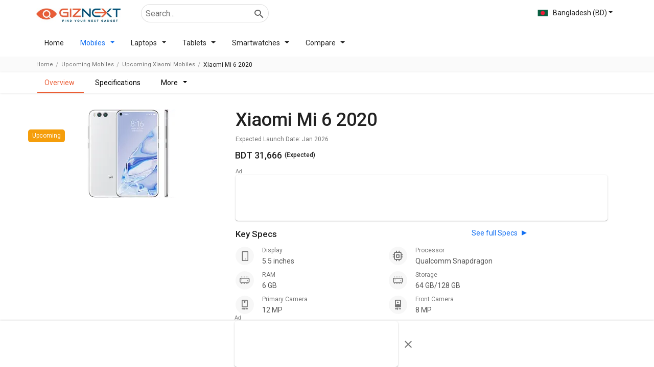

--- FILE ---
content_type: text/html; charset=utf-8
request_url: https://www.giznext.com/bd/mobiles/xiaomi-mi-6-2020-gnt
body_size: 100356
content:
<!DOCTYPE html><html lang="en" dir="ltr"><head><link rel="preconnect" href="https://fonts.gstatic.com" crossorigin /><meta charSet="utf-8"/><link rel="icon" href="https://www.giznext.com/favicon.png" type="image/png"/><meta name="google-site-verification" content="zGjBbsXbek55ir-szrbE6bJR4pj212KuSemaPX_4x10"/><link rel="preconnect" href="https://www.giznext.com/"/><link rel="preconnect" href="https://fonts.gstatic.com"/><meta name="viewport" content="width=device-width,initial-scale=1,maximum-scale=3,user-scalable=1"/><link rel="stylesheet" data-href="https://fonts.googleapis.com/css2?family=Roboto:wght@400;500&amp;display=swap" data-optimized-fonts="true"/><link rel="preload" href="https://www.giznext.com/fonts/utm.ttf?cx2ry1" as="font" type="font/ttf"/><link rel="preload" href="https://www.giznext.com/fonts/utm.woff?cx2ry1" as="font" type="font/woff"/><link rel="preload" as="image" href="https://www.giznext.com/images/giznext-logo.jpg"/><link rel="alternate" hreflang="x-default" href="https://www.giznext.com/mobiles/xiaomi-mi-6-2020-gnt"/><link rel="alternate" hreflang="en-in" href="https://www.giznext.com/mobiles/xiaomi-mi-6-2020-gnt"/><link rel="alternate" hreflang="en-pk" href="https://www.giznext.com/pk/mobiles/xiaomi-mi-6-2020-gnt"/><link rel="alternate" hreflang="en-bd" href="https://www.giznext.com/bd/mobiles/xiaomi-mi-6-2020-gnt"/><title>Xiaomi Mi 6 2020 Price in Bangladesh 2026, Full Specs, reviews, offers &amp; images | Giznext.com.</title><link rel="preload" as="image" href="https://img.giznext.com/assets/model/4/11918/xiaomi-mobiles-xiaomi-mi-6-2020-1626948061.jpg?width=200" fetchpriority="high"/><link rel="canonical" href="https://www.giznext.com/bd/mobiles/xiaomi-mi-6-2020-gnt"/><meta name="description" content=" Xiaomi Mi 6 2020 Price in Bangladesh is BDT 31,666. Read Xiaomi Mi 6 2020 expert reviews, rating, view images, colors &amp; get Xiaomi Mi 6 2020 latest news."/><meta name="title" content="Xiaomi Mi 6 2020 Price in Bangladesh 2026, Full Specs, reviews, offers &amp; images | Giznext.com."/><meta property="og:title"/><meta property="twitter:title" content="Xiaomi Mi 6 2020 Price in Bangladesh 2026, Full Specs, reviews, offers &amp; images | Giznext.com."/><meta property="og:description" content=" Xiaomi Mi 6 2020 Price in Bangladesh is BDT 31,666. Read Xiaomi Mi 6 2020 expert reviews, rating, view images, colors &amp; get Xiaomi Mi 6 2020 latest news."/><meta property="twitter:description" content=" Xiaomi Mi 6 2020 Price in Bangladesh is BDT 31,666. Read Xiaomi Mi 6 2020 expert reviews, rating, view images, colors &amp; get Xiaomi Mi 6 2020 latest news."/><meta property="og:image" content=""/><meta property="twitter:image" content=""/><script type="application/ld+json">{"@context":"https://schema.org/","@graph":[{"@type":"WebPage","description":" Xiaomi Mi 6 2020 Price in Bangladesh is BDT 31,666. Read Xiaomi Mi 6 2020 expert reviews, rating, view images, colors & get Xiaomi Mi 6 2020 latest news.","name":"Xiaomi Mi 6 2020 Price in Bangladesh 2026, Full Specs, reviews, offers & images | Giznext.com.","inLanguage":"en"},{"@type":"BreadcrumbList","itemListElement":[{"@type":"ListItem","position":1,"item":{"@id":"https://www.giznext.com/pk","url":"https://www.giznext.com/pk","name":"Home"}},{"@type":"ListItem","position":2,"item":{"@id":"https://www.giznext.com/pk/mobiles","url":"https://www.giznext.com/pk/mobiles","name":"Mobiles"}},{"@type":"ListItem","position":3,"item":{"@id":"https://www.giznext.com/pk/mobiles/xiaomi-mobiles-price-list","url":"https://www.giznext.com/pk/mobiles/xiaomi-mobiles-price-list","name":"Xiaomi Mobiles"}},{"@type":"ListItem","position":4,"item":{"@id":"https://www.giznext.com/pk/mobiles/xiaomi-mi-6-2020-gnt","name":"Xiaomi Mi 6 2020"}}]},{"@type":"FAQPage","mainEntity":[{"@type":"Question","answerCount":"1","name":"What is the price of Xiaomi Mi 6 2020 in Bangladesh?\r\n","text":"What is the price of Xiaomi Mi 6 2020 in Bangladesh?\r\n","acceptedAnswer":{"@type":"Answer","text":"The price of Xiaomi Mi 6 2020 in Bangladesh is: BDT 31,666."}},{"@type":"Question","answerCount":"1","name":"What are the Camera Specs of Xiaomi Mi 6 2020?","text":"What are the Camera Specs of Xiaomi Mi 6 2020?","acceptedAnswer":{"@type":"Answer","text":"The Camera Specs of Xiaomi Mi 6 2020 in Bangladesh are: rear camera of 12 MP and front camera of 8 MP.\r\n"}},{"@type":"Question","answerCount":"1","name":"What is the display size of Xiaomi Mi 6 2020?","text":"What is the display size of Xiaomi Mi 6 2020?","acceptedAnswer":{"@type":"Answer","text":"The display size of Xiaomi Mi 6 2020 is 5.5 inches. Check more specification of Xiaomi Mi 6 2020 on GizNext.\r\n"}},{"@type":"Question","answerCount":"1","name":"What is the Storage capacity of Xiaomi Mi 6 2020?","text":"What is the Storage capacity of Xiaomi Mi 6 2020?","acceptedAnswer":{"@type":"Answer","text":"Xiaomi Mi 6 2020 has  6 GB RAM & 64 GB/128 GB storage.\r\n"}},{"@type":"Question","answerCount":"1","name":"Which chipset/processor is used in Xiaomi Mi 6 2020?","text":"Which chipset/processor is used in Xiaomi Mi 6 2020?","acceptedAnswer":{"@type":"Answer","text":"Xiaomi Mi 6 2020 is powered by a Qualcomm Snapdragon chipset and it runs on Android 10.\r\n"}},{"@type":"Question","answerCount":"1","name":"Is fast charging option available in Xiaomi Mi 6 2020?","text":"Is fast charging option available in Xiaomi Mi 6 2020?","acceptedAnswer":{"@type":"Answer","text":"Xiaomi Mi 6 2020 comes with a 3500mAh that supports Fast battery charging through the Type-C 1.0 reversible connector, USB On-The-Go.\r\n"}},{"@type":"Question","answerCount":"1","name":"What are some of the best alternatives available for Xiaomi Mi 6 2020?","text":"What are some of the best alternatives available for Xiaomi Mi 6 2020?","acceptedAnswer":{"@type":"Answer","text":"As of January 2026, the top competitors of this model are   OnePlus Nord CE 5G,   Poco X6 Pro,   OPPO F21 Pro 5G,   OnePlus Nord CE 2 5G,   Vivo Y75 5G."}}]},{"@type":"Product","name":"Xiaomi Mi 6 2020","category":"Mobile Phones","releaseDate":"2025-05-19T18:30:00.000Z","url":"https://www.giznext.com/pk/mobiles/xiaomi-mi-6-2020-gnt","image":"https://img.giznext.com/assets/model/4/11918/xiaomi-mobiles-xiaomi-mi-6-2020-1626948061.jpg","description":" Xiaomi Mi 6 2020 price in Bangladesh is expected to be from BDT 31,666. This mobile is rumoured to be an excellent phone with Qualcomm Snapdragon processor, 6 GB of RAM, and 64 GB/128 GB of storage.  This mobile will run on Android 10 and will have a decent resolution of 1080 x 1920 pixels, 16:9 ratio.  Xiaomi Mi 6 2020 packs Qualcomm Snapdragon processor and it will have Octa-core CPU an Adreno GPU.  In terms of camera, this model is supposed to come up with rear camera of 12 MP and front camera of 8 MP. Other camera features include Dual-LED dual-tone flash, HDR, panorama  In connectivity, this model will include GPRS, Edge, 2G, 5G, 4G. Different network support available for the 3g: HSDPA 900 / 1900 / 2100.  Sensors included in Xiaomi Mi 6 2020 are: Fingerprint, accelerometer, gyro, proximity,   compass.","sku":"11009","mpn":"no","review":[],"brand":{"@type":"http://schema.org/brand","name":"Xiaomi Mobiles"},"manufacturer":{"@type":"Organization","name":"Xiaomi Mobiles"},"offers":{"@type":"Offer","priceCurrency":"INR","price":"23990","itemCondition":"http://schema.org/NewCondition","availability":"http://schema.org/InStock","url":"https://www.giznext.com/pk/mobiles/xiaomi-mi-6-2020-gnt","priceValidUntil":"Wed Feb 11 2026 06:30:12 GMT+0530 (India Standard Time)"},"aggregateRating":{"@type":"AggregateRating","ratingValue":"4","ratingCount":2}},[],[]]}</script><meta name="next-head-count" content="26"/><link rel="amphtml" href="/bd/mobiles/xiaomi-mi-6-2020-gnt?amp=1"/><style>html{font-family:sans-serif}body{margin:0}article,aside,details,figcaption,figure,footer,header,hgroup,main,menu,nav,section,summary{display:block}blockquote,body,dd,dl,dt,fieldset,form,ol,p,pre,td,th,ul{margin:0;padding:0}audio,canvas,progress,video{display:inline-block;vertical-align:baseline}audio:not([controls]){display:none;height:0}[hidden],template{display:none}a{background-color:transparent;color:#126ff2}a,a:hover{text-decoration:none}a:active,a:hover{outline:0;color:#126ff2!important}abbr[title]{border-bottom:none;text-decoration:underline;-webkit-text-decoration:underline dotted;-moz-text-decoration:underline dotted;text-decoration:underline dotted}b,strong{font-weight:700}dfn{font-style:italic}mark{background:#ff0;color:#000}small{font-size:80%}sub,sup{font-size:75%;line-height:0;position:relative;vertical-align:baseline}sup{top:-.5em}sub{bottom:-.25em}img{border:0;vertical-align:middle;border-style:none;max-width:100%;height:auto}svg:not(:root){overflow:hidden}figure{margin:1em 40px}hr{-webkit-box-sizing:content-box;-moz-box-sizing:content-box;box-sizing:content-box;height:0}pre{overflow:auto}code,kbd,pre,samp{font-family:monospace,monospace;font-size:1em}button,input,optgroup,select,textarea{color:inherit;font:inherit;margin:0}button{overflow:visible}button,select{text-transform:none}button,html input[type=button],input[type=reset],input[type=submit]{-webkit-appearance:button;cursor:pointer}button[disabled],html input[disabled]{cursor:default}button::-moz-focus-inner,input::-moz-focus-inner{border:0;padding:0}input{line-height:normal}input[type=checkbox],input[type=radio]{-webkit-box-sizing:border-box;-moz-box-sizing:border-box;box-sizing:border-box;padding:0}input[type=number]::-webkit-inner-spin-button,input[type=number]::-webkit-outer-spin-button{height:auto}input[type=search]{-webkit-appearance:textfield;-webkit-box-sizing:content-box;-moz-box-sizing:content-box;box-sizing:content-box}input[type=search]::-webkit-search-cancel-button,input[type=search]::-webkit-search-decoration{-webkit-appearance:none}fieldset{border:1px solid silver;margin:0 2px;padding:.35em .625em .75em}textarea{overflow:auto}optgroup{font-weight:700}table{border-collapse:collapse;border-spacing:0}td,th{padding:0}*,:after,:before{-webkit-box-sizing:border-box;-moz-box-sizing:border-box;box-sizing:border-box}html{-ms-text-size-adjust:100%;-webkit-text-size-adjust:100%;line-height:1.428571429}body,html{font-family:Roboto,sans-serif,Arial;font-weight:400;color:rgba(0,0,0,.87)}body{font-size:14px;background:#fff}@media(min-width:767px){body{background-color:#fafafa}}.img-responsive{display:block;max-width:100%;height:auto}hr{margin-top:20px;margin-bottom:20px;border:0;border-top:1px solid #eee}[role=button]{cursor:pointer}.utm-container{padding-right:16px;padding-left:16px;margin-right:auto;margin-left:auto;position:relative}@media(min-width:768px){.utm-container{width:750px}}@media(min-width:992px){.utm-container{width:970px}}@media(min-width:1200px){.utm-container{width:1170px}}.utm-container-fluid{padding-right:16px;padding-left:16px;margin-right:auto;margin-left:auto}.row{margin-right:-16px;margin-left:-16px}@media(min-width:992px){.modelflex{display:-webkit-flex;display:-moz-box;display:flex}}.row-no-gutters{margin-right:0;margin-left:0}.row-no-gutters [class*=col-]{padding-right:0;padding-left:0}.col-lg-1,.col-lg-2,.col-lg-3,.col-lg-4,.col-lg-5,.col-lg-6,.col-lg-7,.col-lg-8,.col-lg-9,.col-lg-10,.col-lg-11,.col-lg-12,.col-md-1,.col-md-2,.col-md-3,.col-md-4,.col-md-5,.col-md-6,.col-md-7,.col-md-8,.col-md-9,.col-md-10,.col-md-11,.col-md-12,.col-sm-1,.col-sm-2,.col-sm-3,.col-sm-4,.col-sm-5,.col-sm-6,.col-sm-7,.col-sm-8,.col-sm-9,.col-sm-10,.col-sm-11,.col-sm-12,.col-xs-1,.col-xs-2,.col-xs-3,.col-xs-4,.col-xs-5,.col-xs-6,.col-xs-7,.col-xs-8,.col-xs-9,.col-xs-10,.col-xs-11,.col-xs-12{position:relative;min-height:1px;padding-right:16px;padding-left:16px}.col-xs-1,.col-xs-2,.col-xs-3,.col-xs-4,.col-xs-5,.col-xs-6,.col-xs-7,.col-xs-8,.col-xs-9,.col-xs-10,.col-xs-11,.col-xs-12{float:left}.col-xs-12{width:100%}.col-xs-11{width:91.66666667%}.col-xs-10{width:83.33333333%}.col-xs-9{width:75%}.col-xs-8{width:66.66666667%}.col-xs-7{width:58.33333333%}.col-xs-6{width:50%}.col-xs-5{width:41.66666667%}.col-xs-4{width:33.33333333%}.col-xs-3{width:25%}.col-xs-2{width:16.66666667%}.col-xs-1{width:8.33333333%}.col-xs-offset-12{margin-left:100%}.col-xs-offset-11{margin-left:91.66666667%}.col-xs-offset-10{margin-left:83.33333333%}.col-xs-offset-9{margin-left:75%}.col-xs-offset-8{margin-left:66.66666667%}.col-xs-offset-7{margin-left:58.33333333%}.col-xs-offset-6{margin-left:50%}.col-xs-offset-5{margin-left:41.66666667%}.col-xs-offset-4{margin-left:33.33333333%}.col-xs-offset-3{margin-left:25%}.col-xs-offset-2{margin-left:16.66666667%}.col-xs-offset-1{margin-left:8.33333333%}.col-xs-offset-0{margin-left:0}@media(min-width:768px){.col-sm-1,.col-sm-2,.col-sm-3,.col-sm-4,.col-sm-5,.col-sm-6,.col-sm-7,.col-sm-8,.col-sm-9,.col-sm-10,.col-sm-11,.col-sm-12{float:left}.col-sm-12{width:100%}.col-sm-11{width:91.66666667%}.col-sm-10{width:83.33333333%}.col-sm-9{width:75%}.col-sm-8{width:66.66666667%}.col-sm-7{width:58.33333333%}.col-sm-6{width:50%}.col-sm-5{width:41.66666667%}.col-sm-4{width:33.33333333%}.col-sm-3{width:25%}.col-sm-2{width:16.66666667%}.col-sm-1{width:8.33333333%}.col-sm-offset-12{margin-left:100%}.col-sm-offset-11{margin-left:91.66666667%}.col-sm-offset-10{margin-left:83.33333333%}.col-sm-offset-9{margin-left:75%}.col-sm-offset-8{margin-left:66.66666667%}.col-sm-offset-7{margin-left:58.33333333%}.col-sm-offset-6{margin-left:50%}.col-sm-offset-5{margin-left:41.66666667%}.col-sm-offset-4{margin-left:33.33333333%}.col-sm-offset-3{margin-left:25%}.col-sm-offset-2{margin-left:16.66666667%}.col-sm-offset-1{margin-left:8.33333333%}.col-sm-offset-0{margin-left:0}}@media(min-width:992px){.col-md-1,.col-md-2,.col-md-3,.col-md-4,.col-md-5,.col-md-6,.col-md-7,.col-md-8,.col-md-9,.col-md-10,.col-md-11,.col-md-12{float:left}.col-md-12{width:100%}.col-md-11{width:91.66666667%}.col-md-10{width:83.33333333%}.col-md-9{width:75%}.col-md-8{width:66.66666667%}.col-md-7{width:58.33333333%}.col-md-6{width:50%}.col-md-5{width:41.66666667%}.col-md-4{width:33.33333333%}.col-md-3{width:25%}.col-md-2{width:16.66666667%}.col-md-1{width:8.33333333%}.col-md-offset-12{margin-left:100%}.col-md-offset-11{margin-left:91.66666667%}.col-md-offset-10{margin-left:83.33333333%}.col-md-offset-9{margin-left:75%}.col-md-offset-8{margin-left:66.66666667%}.col-md-offset-7{margin-left:58.33333333%}.col-md-offset-6{margin-left:50%}.col-md-offset-5{margin-left:41.66666667%}.col-md-offset-4{margin-left:33.33333333%}.col-md-offset-3{margin-left:25%}.col-md-offset-2{margin-left:16.66666667%}.col-md-offset-1{margin-left:8.33333333%}.col-md-offset-0{margin-left:0}}@media(min-width:1200px){.col-lg-1,.col-lg-2,.col-lg-3,.col-lg-4,.col-lg-5,.col-lg-6,.col-lg-7,.col-lg-8,.col-lg-9,.col-lg-10,.col-lg-11,.col-lg-12{float:left}.col-lg-12{width:100%}.col-lg-11{width:91.66666667%}.col-lg-10{width:83.33333333%}.col-lg-9{width:75%}.col-lg-8{width:66.66666667%}.col-lg-7{width:58.33333333%}.col-lg-6{width:50%}.col-lg-5{width:41.66666667%}.col-lg-4{width:33.33333333%}.col-lg-3{width:25%}.col-lg-2{width:16.66666667%}.col-lg-1{width:8.33333333%}.col-lg-offset-12{margin-left:100%}.col-lg-offset-11{margin-left:91.66666667%}.col-lg-offset-10{margin-left:83.33333333%}.col-lg-offset-9{margin-left:75%}.col-lg-offset-8{margin-left:66.66666667%}.col-lg-offset-7{margin-left:58.33333333%}.col-lg-offset-6{margin-left:50%}.col-lg-offset-5{margin-left:41.66666667%}.col-lg-offset-4{margin-left:33.33333333%}.col-lg-offset-3{margin-left:25%}.col-lg-offset-2{margin-left:16.66666667%}.col-lg-offset-1{margin-left:8.33333333%}.col-lg-offset-0{margin-left:0}}.clearfix:after,.clearfix:before,.container-fluid:after,.container-fluid:before,.container:after,.container:before,.row:after,.row:before,.utm-container:after,.utm-container:before{display:table;content:" "}.clearfix:after,.container-fluid:after,.container:after,.row:after,.utm-container:after{clear:both}.center-block{display:block;margin-right:auto;margin-left:auto}.pull-right{float:right!important}.pull-left{float:left!important}.hide{display:none!important}.show{display:block!important}.invisible{visibility:hidden}.text-hide{font:0/0 a;color:transparent;text-shadow:none;background-color:transparent;border:0}.hidden{display:none!important}.affix{position:fixed}.h1,.h2,.h3,.h4,.h5,.h6,h1,h2,h3,h4,h5,h6{margin-bottom:16px;font-family:Roboto,sans-serif,Arial;font-weight:500;line-height:1.2}h1,h1:first-letter,h2,h2:first-letter,h3,h3:first-letter,h4,h4:first-letter,h5,h5:first-letter,h6,h6:first-letter{text-transform:capitalize}h2:first-letter{text-transform:capitalize!important}h3{text-transform:none}@media(min-width:768px){.h1,h1{padding-left:0;padding-right:0;margin-top:16px;margin-bottom:8px}}.carouselList{display:-webkit-flex;display:-moz-box;display:flex;-webkit-flex-direction:row;-moz-box-orient:horizontal;-moz-box-direction:normal;flex-direction:row;-webkit-align-items:stretch;-moz-box-align:stretch;align-items:stretch;overflow-x:auto;overflow-y:hidden;-ms-scroll-snap-type:x mandatory;scroll-snap-type:x mandatory;padding:0 8px}.carouselList::-webkit-scrollbar{display:none}.carouselList li{margin-right:8px;padding:0 8px;-webkit-flex:0 0 auto;-moz-box-flex:0;flex:0 0 auto;scroll-snap-align:start;scroll-margin:0 16px}.carouselList li:last-child{margin-right:16px}.mobileCarousel{overflow:hidden;-webkit-overflow-scrolling:touch;-moz-overflow-scrolling:touch;overflow-x:auto;margin-left:-16px;margin-right:-16px;padding-left:16px;padding-right:16px;-moz-box-sizing:content-box;box-sizing:content-box;-webkit-box-sizing:content-box}.mobileCarousel::-webkit-scrollbar{display:none}@media(min-width:992px){.mobileCarousel::-webkit-scrollbar{height:5px;display:inline;display:initial}.mobileCarousel::-webkit-scrollbar-track{background:rgba(0,0,0,.12)}.mobileCarousel::-webkit-scrollbar-thumb{background-color:rgba(0,0,0,.37);outline:none;border-radius:5px}}.carousalBar{overflow:hidden;margin:0 -16px}.smallcardCarousel .carouselList li{width:145px}@media(min-width:992px){.smallcardCarousel .carouselList li{width:180px}}.text-link{color:#126ff2;cursor:pointer}.maxpara{max-height:190px}.maxpara,.modal-hidden{overflow:hidden}.inlinectrl{display:inline}.mobileList li{position:relative}.mobileList li .smallCard{position:relative;padding:8px 0;display:-webkit-flex;display:-moz-box;display:flex;-webkit-align-items:flex-start;-moz-box-align:start;align-items:flex-start;-webkit-justify-content:flex-start;-moz-box-pack:start;justify-content:flex-start}.mobileList li .smallCard .imgBox{width:90px;min-height:90px;display:-webkit-flex;display:-moz-box;display:flex;-webkit-align-items:center;-moz-box-align:center;align-items:center;-webkit-justify-content:center;-moz-box-pack:center;justify-content:center}.mobileList li .smallCard .imgBox img{max-height:90px;cursor:pointer}.mobileList li .smallCard .holder{padding-left:16px;padding-right:16px;display:-webkit-flex;display:-moz-box;display:flex;-webkit-flex:1 1;-moz-box-flex:1;flex:1 1;-webkit-flex-direction:column;-moz-box-orient:vertical;-moz-box-direction:normal;flex-direction:column;width:-webkit-calc(100% - 90px);width:-moz-calc(100% - 90px);width:calc(100% - 90px)}.mobileList li .smallCard .holder .itemname{font-size:14px;font-weight:500;color:rgba(0,0,0,.87);margin-bottom:8px}.mobileList li .smallCard .holder .itemname.singleLine{overflow:hidden;text-overflow:ellipsis;white-space:nowrap;max-width:100%}.mobileList li.active .holder .item-name,.mobileList li:active .holder .item-name,.mobileList li:focus .holder .item-name,.mobileList li:hover .holder .item-name{color:#126ff2}.mobileList.firstlarge li:first-child .smallCard{-webkit-flex-direction:column;-moz-box-orient:vertical;-moz-box-direction:normal;flex-direction:column;padding:0 0 8px}.mobileList.firstlarge li:first-child .smallCard .imgBox{width:100%;height:inherit}.mobileList.firstlarge li:first-child .smallCard .imgBox img{max-height:inherit}.mobileList.firstlarge li:first-child .smallCard .holder{padding-left:0;padding-right:0;padding-top:8px;width:100%}.mobileList.firstlarge li:first-child .smallCard .holder .item-name{font-size:20px}@media(min-width:767px){.mobileList li .smallCard .holder .item-name{font-size:14px;margin-bottom:8px}.mobileList.firstlarge li:first-child .smallCard .holder .item-name{font-size:26px}}.rating-wrap{display:-webkit-flex;display:-moz-box;display:flex;-webkit-align-items:flex-start;-moz-box-align:start;align-items:flex-start;-webkit-justify-content:flex-start;-moz-box-pack:start;justify-content:flex-start}.rating-wrap .ratingNo{font-size:28px;font-weight:500;margin-right:4px}.rating-wrap .ratingStar{display:-webkit-flex;display:-moz-box;display:flex;-webkit-align-items:flex-start;-moz-box-align:start;align-items:flex-start;-webkit-justify-content:flex-start;-moz-box-pack:start;justify-content:flex-start}.rating-wrap .ratingStar .star{font-size:28px}.rating-wrap .ratingStar .star.active,.rating-wrap .ratingStar .star:hover,i.active{color:#43a047}i.inactive{color:#d5d5d5}.sliderEffect{position:relative}@media(min-width:992px){.sliderEffect .mobileCarousel{overflow:hidden;margin-bottom:0;overflow-x:scroll}}.sliderEffect>span{position:absolute;top:45%;display:-webkit-flex;display:-moz-box;display:flex;-webkit-align-items:center;-moz-box-align:center;align-items:center;-webkit-justify-content:center;-moz-box-pack:center;justify-content:center;background:#fff;width:35px;height:35px;z-index:3;cursor:pointer;border-radius:50%;-webkit-box-shadow:0 0 10px #c3c2c2;box-shadow:0 0 10px #c3c2c2}.sliderEffect>span:hover{-webkit-box-shadow:0 0 10px #c0c0c3;box-shadow:0 0 10px #c0c0c3;color:blue;font-weight:700}.sliderEffect .left{left:-16px}.sliderEffect .right{right:-16px}@media(max-width:992px){.sliderEffect>span{display:none}}@media(min-width:992px){.hideCarousel .mobileCarousel{overflow-x:hidden}}.margin-10{margin-bottom:10px}.imageGallery{margin-top:16px}.navbarimage{background-color:#fff;overflow:hidden;overflow-x:auto;white-space:nowrap;-webkit-flex-wrap:nowrap;flex-wrap:nowrap;-ms-overflow-style:none;scrollbar-width:none;position:-webkit-sticky;position:sticky;z-index:99;top:0;-webkit-box-shadow:0 1px 4px rgba(0,0,0,.11);box-shadow:0 1px 4px rgba(0,0,0,.11)}.navbarimage ul{padding:10px 12px;width:1100px;margin:auto}.navbarimage ul li{display:inline-block;margin-right:20px}.navbarimage ::-webkit-scrollbar{display:none}.inline0{display:inline}.inline1{display:inline-block}.inline0+.inline1{display:block}.navbarimage.navfix{width:100%;background-color:#000;z-index:99;top:0}.navbarimage.navfix li{color:#fff}.navbarimage.navfix a.hidden-lgg i{color:#fff;font-size:32px;margin-right:16px}.navbarimage.navfix ul{padding-left:48px!important}.laptopSimliar{display:-webkit-box;-webkit-line-clamp:2;-webkit-box-orient:vertical;overflow:hidden;height:36px!important}.JumpTo{position:relative;display:-webkit-flex;display:-moz-box;display:flex;-webkit-align-items:center;-moz-box-align:center;align-items:center;-webkit-justify-content:center;-moz-box-pack:center;justify-content:center;height:80px}.JumpTo:hover ul{display:block}.JumpTo:hover span:after{-webkit-transform:rotate(90deg);-moz-transform:rotate(90deg);transform:rotate(90deg);margin:0 5px}.JumpTo span{display:inline-block;cursor:pointer}.JumpTo span:after{content:"";display:inline-block;-webkit-transition:all .3s ease-in-out;-moz-transition:all .3s ease-in-out;transition:all .3s ease-in-out;margin:-3px 5px 0;vertical-align:middle;width:10px;height:5px;border-bottom:5px solid #c81e3200;border-left:7px solid #000;border-top:5px solid #c81e3200}.JumpTo ul{background-color:#f5f5f5;position:absolute;top:56px;z-index:99;left:-7px;display:none}.JumpTo ul li{border:1px solid #e5e5e5;border-bottom:0;background-color:#fff;padding:10px;width:150px}.JumpTo ul li:first-child{border-radius:4px 4px 0 0}.JumpTo ul li a{font-size:13px!important;color:#000;text-align:left!important;display:block!important}p{margin-bottom:16px;line-height:1.528571429}.author-date{font-size:12px;color:rgba(0,0,0,.54)}.author-date span{display:inline-block;margin-right:8px}.author-date span:after{content:"";width:1px;height:12px;background:rgba(0,0,0,.12);display:inline-block;margin-left:8px;vertical-align:middle}.author-date span:last-child{margin-right:0}.author-date span:last-child:after{display:none}.text-small{font-size:12px}@media(max-width:767px){.hidden-xs{display:none}.hidden-lgg{display:block}.borderTop{border-top:1px solid #cdcdcf;padding-top:10px!important;padding-left:5px!important}}.text-center{text-align:center}@media(min-width:767px){.mrg-PCTOP16{padding-top:32px}.hidden-lgg{display:none!important}}.viewmore{font-size:14px;font-weight:400;display:-webkit-flex;display:-moz-box;display:flex;-webkit-align-items:center;-moz-box-align:center;align-items:center;cursor:pointer;padding:5px 16px 0 0}.viewmore.hover,.viewmore:active,.viewmore:focus,.viewmore:hover{color:#126ff2;-webkit-transition:all .3s ease-in-out;-moz-transition:all .3s ease-in-out;transition:all .3s ease-in-out}@media(min-width:767px){.viewmore{padding:16px}}.nav-open{overflow:hidden}.mobileaddBox{border:1px solid rgba(0,0,0,.12);width:100%;padding:0;text-align:center;position:relative;margin:24px auto}.mobileaddBox:after{content:"Ad";position:absolute;top:-13px;left:0;font-size:10px;color:gray}.mobileaddBox.ad-300-100{max-width:300px}.desktopaddBox{min-height:90px;text-align:center;margin:15px auto;padding:0;position:relative}.desktopaddBox:after{content:"Ad";position:absolute;top:-13px;left:0;font-size:10px;color:gray}.customsticky{top:20px;z-index:2}@media(min-width:992px){.customsticky{position:sticky!important;position:-webkit-sticky}.customsticky.customstickyModel{top:170px}}.hideAds{display:none}.hideAds .clearBoth:after{content:"";display:table;clear:both}.starA i:first-child,.starB i:first-child,.starB i:nth-child(2),.starC i:first-child,.starC i:nth-child(2),.starC i:nth-child(3),.starD i:first-child,.starD i:nth-child(2),.starD i:nth-child(3),.starD i:nth-child(4),.starE i:first-child,.starE i:nth-child(2),.starE i:nth-child(3),.starE i:nth-child(4),.starE i:nth-child(5),.starHA i:first-child,.starHB i:first-child,.starHB i:nth-child(2),.starHC i:first-child,.starHC i:nth-child(2),.starHC i:nth-child(3),.starHD i:first-child,.starHD i:nth-child(2),.starHD i:nth-child(3),.starHD i:nth-child(4),.starHE i:first-child,.starHE i:nth-child(2),.starHE i:nth-child(3),.starHE i:nth-child(4),.starHE i:nth-child(5){color:#ea5d37!important}@media(min-width:992px){.customsticky{top:24px}}.breadcrumbBox{min-height:31px}.panel-margin{padding-bottom:16px;opacity:.7}.cardlinking{display:none}.cardlinking.active{display:block}.textTras{overflow:hidden;text-overflow:ellipsis;-webkit-line-clamp:2;display:-webkit-box!important;-webkit-box-orient:vertical}.bottomCardText{padding:10px 0 0!important;line-height:24px}.model-page-acc .panel-heading{font-weight:500!important;font-size:16px!important}.model-page-acc .panel-content .panel-margin{margin-bottom:0;opacity:1;padding-left:0}.model-page-acc .panel-content .panel-margin .section-ctrl-tabing *{font-size:14px!important}.model-page-acc:last-child .panel-heading{border-bottom:none}.homeFilterBg{background-color:#fafafa}.loader{border-radius:50%;border:8px solid #f3f3f3;border-top-color:#ec5d37;width:75px;height:75px;-webkit-animation:spin 2s linear infinite;animation:spin 2s linear infinite}#loader-wrapper{zoom:.4}#loader{display:block;position:relative;left:50%;top:50%;width:150px;height:150px;margin:-75px 0 0 -75px;border-radius:50%;border:3px solid transparent;border-top-color:#3498db;-webkit-animation:spin 2s linear infinite;animation:spin 2s linear infinite}#loader:before{content:"";position:absolute;top:5px;left:5px;right:5px;bottom:5px;border-radius:50%;border:3px solid transparent;border-top-color:#e74c3c;-webkit-animation:spin 3s linear infinite;animation:spin 3s linear infinite}#loader:after{content:"";position:absolute;top:15px;left:15px;right:15px;bottom:15px;border-radius:50%;border:3px solid transparent;border-top-color:#f9c922;-webkit-animation:spin 1.5s linear infinite;animation:spin 1.5s linear infinite}@-webkit-keyframes spin{0%{-webkit-transform:rotate(0deg)}to{-webkit-transform:rotate(1turn)}}@keyframes spin{0%{-webkit-transform:rotate(0deg);-moz-transform:rotate(0deg);transform:rotate(0deg)}to{-webkit-transform:rotate(1turn);-moz-transform:rotate(1turn);transform:rotate(1turn)}}@media(min-width:992px){.hidden-md{display:none}}.input-range__track--background{background:#88a7d2!important;height:.4rem!important}.input-range__track--active{height:.4rem!important}.input-range__slider,.input-range__track--active{background:-webkit-gradient(linear,left top,right top,from(#eb731c),color-stop(95.42%,#eb1c8c))!important;background:-webkit-linear-gradient(left,#eb731c,#eb1c8c 95.42%)!important;background:-moz-linear-gradient(left,#eb731c 0,#eb1c8c 95.42%)!important;background:linear-gradient(90deg,#eb731c,#eb1c8c 95.42%)!important}.input-range__slider{border-color:#fff!important;height:24px!important;width:24px!important;margin-left:-12px!important;margin-top:-16px!important}.input-range__label{color:#fff!important;font-weight:500;background:-webkit-gradient(linear,left top,right top,from(#eb731c),color-stop(95.42%,#eb1c8c))!important;background:-webkit-linear-gradient(left,#eb731c,#eb1c8c 95.42%)!important;background:-moz-linear-gradient(left,#eb731c 0,#eb1c8c 95.42%)!important;background:linear-gradient(90deg,#eb731c,#eb1c8c 95.42%)!important;border-radius:3px;text-align:center;margin-left:-8px}.input-range__label-container{left:auto!important;padding:2px 4px!important;display:inline-block}.input-range__label--max,.input-range__label--min{display:none!important}.input-range__label--value{top:-37px!important}.input-range__slider-container>.input-range__label--value:first-child{margin-left:-32px!important}.breadcrumb-ads{margin-top:10px}.flex_ctrl{display:-webkit-flex;display:-moz-box;display:flex;-webkit-flex-wrap:wrap;flex-wrap:wrap}.flex_ctrl li{max-width:50%;-webkit-flex:1 0 50%;-moz-box-flex:1;flex:1 0 50%;margin:0 0 10px}.flex_ctrl li span{cursor:pointer}.flex_ctrl li span:hover{color:#126ff2}footer .row.bottom_strip{margin-bottom:0;text-align:center}footer .row.bottom_strip>div{color:#666;border-top:1px dotted rgba(0,0,0,.3);padding-top:10px}.filterCount{position:absolute;right:18px;color:#1a73e8;font-size:11px}.commonJump{position:absolute;top:-45px}.imageGallery{margin-top:15px}.imageGallery h1{margin-bottom:10px}.imageGallery .imagesSection .img{margin-bottom:10px;text-align:center;padding:10px;background-color:#fffbfb}.navbarimage a.hidden-lgg{position:absolute;top:0;color:#1a73e8;height:40px;display:-webkit-flex;display:-moz-box;display:flex;-webkit-align-items:center;-moz-box-align:center;align-items:center;-webkit-justify-content:center;-moz-box-pack:center;justify-content:center;background:#fff;left:8px}.navbarimage a.hidden-lgg i{font-size:24px}@media(max-width:767px){.navbarimage>ul{padding-left:26px!important;overflow-y:scroll}}.navbarimage ul{padding:0;display:-webkit-flex;display:-moz-box;display:flex;-webkit-align-items:flex-start;-moz-box-align:start;align-items:flex-start;-webkit-justify-content:flex-start;-moz-box-pack:start;justify-content:flex-start;-webkit-flex-wrap:nowrap;flex-wrap:nowrap}@media(max-width:767px){.navbarimage ul ul{overflow-x:scroll}}.navbarimage ul li ul{display:none;position:absolute;top:41px;background-color:#fff;-webkit-box-shadow:0 2px 1px -1px rgba(0,0,0,.2),0 1px 1px 0 rgba(0,0,0,.14),0 1px 3px 0 rgba(0,0,0,.12);-ms-box-shadow:0 2px 1px -1px rgba(0,0,0,.2),0 1px 1px 0 rgba(0,0,0,.14),0 1px 3px 0 rgba(0,0,0,.12);-o-box-shadow:0 2px 1px -1px rgba(0,0,0,.2),0 1px 1px 0 rgba(0,0,0,.14),0 1px 3px 0 rgba(0,0,0,.12);box-shadow:0 2px 1px -1px rgba(0,0,0,.2),0 1px 1px 0 rgba(0,0,0,.14),0 1px 3px 0 rgba(0,0,0,.12)}.navbarimage ul li a{color:#000;padding:10px 5px 10px 0;display:inline-block;font-size:14px}@media(max-width:767px){.navbarimage ul li a{padding:10px 5px}}.navbarimage ul li:after{content:"";width:1px;height:12px;background:rgba(72,67,67,.68);display:inline-block;margin-left:8px;vertical-align:middle}.navbarimage ul li:last-child:after{display:none}.navbarimage ul li.submenu{position:relative}.navbarimage ul li.submenu a{color:#000}.navbarimage ul li.submenu a i{margin-left:.35em}.navbarimage ul li.submenu a i:after{display:inline-block;vertical-align:.255em;content:"";border-top:.3em solid;border-right:.3em solid transparent;border-bottom:0;border-left:.3em solid transparent}.navbarimage ul li.submenu:hover ul{display:inline-block;width:auto;padding:0;z-index:99;left:0}.navbarimage ul li.submenu:hover ul li{display:block;padding:10px;margin:0}.navbarimage ul li.submenu:hover ul li:hover{background-color:#eae8e8}.navbarimage ul li.submenu:hover ul li:after{display:none}@media(max-width:767px){.navbarimage ul{width:auto}.navbarimage{padding:0 11px}.navbarimage ul li a{color:#484848}}.navbarimage.navfix a.hidden-lgg{color:#1a73e8;background:#000;top:2px;height:36px}.navbarimage.navfix li a{color:#fff;opacity:1}.navbarimage.navfix li:after{background:#c9c9c9}.navbarimage.navfix li.submenu>a{color:#fff}.navbarimage.navfix li.submenu ul li{color:#000}.socialBtn.fb{font-weight:500}.socialBtn.fb .fa{font-size:20px;color:#1877f2;margin-right:16px}.floterAdFooter{background-color:#fff;position:fixed;bottom:0;left:0;width:100%;z-index:999;border-top:1px solid transparent;-webkit-box-shadow:0 -1px 3px 0 rgba(0,0,0,.12);box-shadow:0 -1px 3px 0 rgba(0,0,0,.12)}.floterAdFlex{display:-webkit-flex;display:-moz-box;display:flex;-webkit-align-items:center;-moz-box-align:center;align-items:center;background:#fff}@media(min-width:992px){.floterAdFlex{-webkit-justify-content:center;-moz-box-pack:center;justify-content:center}}.floterAdFooter-left{-webkit-flex:1 1;-moz-box-flex:1;flex:1 1}@media(min-width:992px){.floterAdFooter-left{-webkit-flex:inherit;-moz-box-flex:inherit;flex:inherit}}.floterAdFooter-close{font-size:24px;color:rgba(0,0,0,.54);display:-webkit-flex;display:-moz-box;display:flex;padding-left:8px;width:42px}.charomaAdsBanner{display:block;-webkit-flex-direction:column;-moz-box-orient:vertical;-moz-box-direction:normal;flex-direction:column;margin-bottom:16px;border-bottom:5px solid #ebebec;padding-bottom:16px}.charomaAdsBanner a{display:block;border-bottom:1px solid transparent}.ClickImpress{position:absolute}.adscard{display:-webkit-flex;display:-moz-box;display:flex;-webkit-flex-direction:column;-moz-box-orient:vertical;-moz-box-direction:normal;flex-direction:column;min-width:0;word-wrap:break-word;background-color:#fff;background-clip:border-box;border-radius:5px;-webkit-box-shadow:0 1px 3px rgba(0,0,0,.18),0 1px 1px 0 rgba(0,0,0,.17);-ms-box-shadow:0 1px 3px rgba(0,0,0,.18),0 1px 1px 0 rgba(0,0,0,.17);-o-box-shadow:0 1px 3px rgba(0,0,0,.18),0 1px 1px 0 rgba(0,0,0,.17);box-shadow:0 1px 3px rgba(0,0,0,.18),0 1px 1px 0 rgba(0,0,0,.17)}.adscard,.videoCard{width:100%}@media(max-width:992px){.videoCard{width:340px;margin:auto}}.videoCard .embed-responsive.embed-responsive-16by9{position:relative;display:block;width:100%;overflow:hidden}.videoCard .embed-responsive.embed-responsive-16by9:before{padding-top:56.25%}.poweredbyamd{position:absolute;bottom:10px;left:13px;z-index:2}@media(min-width:992px){.poweredbyamd{bottom:inherit;top:50px;left:inherit;right:8px}}.poweredbyamd .dflex,.poweredbyamd .dflex-center{display:-webkit-flex;display:-moz-box;display:flex}.poweredbyamd .dflex-center{-webkit-align-items:center;-moz-box-align:center;align-items:center;-webkit-justify-content:center;-moz-box-pack:center;justify-content:center}.dropdown{width:180px;border-radius:10px;position:relative}.dropdown-header{padding:15px;cursor:pointer;display:-webkit-flex;display:-moz-box;display:flex;position:relative;-webkit-align-items:center;-moz-box-align:center;align-items:center}.dropdown-body{padding:5px;border-top:1px solid #e5e8ec;display:none}.dropdown-body.open{display:block;-webkit-box-shadow:0 10px 25px rgba(0,0,0,.1);box-shadow:0 10px 25px rgba(0,0,0,.1);background-color:#fff;position:absolute;top:45px;height:125px;z-index:999}.dropdown-item{padding:10px}.dropdown-item:hover{cursor:pointer}.dropdown-item-dot{color:#91a5be;-webkit-transition:all .2s ease-in-out;-moz-transition:all .2s ease-in-out;transition:all .2s ease-in-out}.dropdown-item-dot.selected{opacity:1}.dropdown-item-dot{background-image:url(/images/country_flag.jpg);width:20px;height:15px;background-repeat:no-repeat;background-position:0 1px;background-size:60px;display:inline-block;opacity:1;margin-right:10px}.dropdown-item-dot.pk{background-position:-20px 1px}.dropdown-item-dot.bd{background-position:-40px 1px}.icon{font-size:13px;color:#000;-webkit-transform:rotate(0deg);-moz-transform:rotate(0deg);transform:rotate(0deg);-webkit-transition:all .2s ease-in-out;-moz-transition:all .2s ease-in-out;transition:all .2s ease-in-out;position:absolute;right:10px}.icon.open{-webkit-transform:rotate(90deg);-moz-transform:rotate(90deg);transform:rotate(90deg)}.caretMenu:after{display:inline-block;margin-left:3px;vertical-align:.255em;content:"";border-top:.3em solid;border-right:.3em solid transparent;border-bottom:0;border-left:.3em solid transparent}@media(min-width:992px){.dropdown:hover>.dropdown-body{display:block;-webkit-box-shadow:0 10px 25px rgba(0,0,0,.1);box-shadow:0 10px 25px rgba(0,0,0,.1);background-color:#fff;position:absolute;top:45px;height:125px;z-index:999}.dropdown:hover .icon{-webkit-transform:rotate(90deg);-moz-transform:rotate(90deg);transform:rotate(90deg)}}@media(max-width:992px){.dropdown-body.open{top:38px}.dropdown-header{padding:5px;font-size:12px}.dropdown-item{padding:8px 0 8px 4px;font-size:12px}.dropdown-item-dot{margin-right:2px}}@media(min-width:992px){.PriceUrls .spec-score{left:0}}fieldset{min-width:0;padding:0;margin:0;border:0}.selectDropdown{margin-top:10px}.selectDropdown select{width:190px;font-size:14px;padding:0 10px 0 5px;height:30px}legend{display:block;width:100%;padding:0;margin-bottom:16px;font-size:16px;line-height:inherit;color:rgba(0,0,0,.87);border:0;border-bottom:1px solid rgba(0,0,0,.12)}label{display:inline-block;max-width:100%;font-size:12px}input,input[type=search]{-webkit-box-sizing:border-box;-moz-box-sizing:border-box;box-sizing:border-box}input[type=search]{-webkit-appearance:none;-moz-appearance:none;appearance:none}input[type=checkbox],input[type=radio]{margin:4px 0 0;margin-top:1px\9;line-height:normal}fieldset[disabled] input[type=checkbox],fieldset[disabled] input[type=radio],input[type=checkbox].disabled,input[type=checkbox][disabled],input[type=radio].disabled,input[type=radio][disabled]{cursor:disabled}input[type=file]{display:block}input[type=range]{display:block;width:100%}select[multiple],select[size]{height:auto}input[type=checkbox]:focus,input[type=file]:focus,input[type=radio]:focus{border-color:rgba(0,0,0,.54);-webkit-box-shadow:0 0 4px rgba(0,0,0,.5);-ms-box-shadow:0 0 4px rgba(0,0,0,.5);-o-box-shadow:0 0 4px rgba(0,0,0,.5);box-shadow:0 0 4px rgba(0,0,0,.5)}.form-control{display:block;width:100%;height:40px;padding:5px 10px;font-size:16px;line-height:1.428571429;color:rgba(0,0,0,.87);background-color:#fff;background-image:none;border:1px solid rgba(0,0,0,.3);border-radius:3px;outline:none}.form-control:active,.form-control:focus,.form-control:hover{border:1px solid rgba(0,0,0,.54)}.form-group{margin-bottom:16px;position:relative}.error{display:none}.error,.texterror{color:#eb5757;font-size:12px}textarea.form-control{height:auto;min-height:60px;resize:vertical}.form-hint{font-size:12px;font-style:italic;color:rgba(0,0,0,.54)}.form-field{position:relative;margin-bottom:16px}.form-field input:focus+label{color:#126ff2!important}.form-field input+label{position:absolute;top:7px;left:15px;font-size:14px;line-height:24px;color:rgba(0,0,0,.54);opacity:1;pointer-events:none;-webkit-transition:all .1s ease-in-out;-moz-transition:all .1s ease-in-out;transition:all .1s ease-in-out}.form-field.active input+label{top:-12px;opacity:1;left:10px;font-size:12px;background:#fff;padding:0 5px;color:rgba(0,0,0,.37)}.form-field.active input+label.error{color:#ec392f}.form-field input::-webkit-input-placeholder{color:rgba(255,255,255,.8)}.form-field input::-moz-placeholder{color:rgba(255,255,255,.8)}.form-field input:-ms-input-placeholder{color:rgba(255,255,255,.8)}.form-field input:-moz-placeholder{color:rgba(255,255,255,.8)}.form-field p.predicted{position:absolute;top:8px;left:16px;font-size:16px;font-weight:400;line-height:24px;color:#e0e0e0;opacity:1;pointer-events:none}.input-group{position:relative;display:-webkit-flex;display:-moz-box;display:flex;-webkit-flex-wrap:wrap;flex-wrap:wrap;-webkit-align-items:stretch;-moz-box-align:stretch;align-items:stretch;width:100%}.input-group>.form-field{position:relative;-webkit-flex:1 1 auto;-moz-box-flex:1;flex:1 1 auto;width:1%;margin-bottom:0}.input-group>.form-field+.custom-file,.input-group>.form-field+.custom-select,.input-group>.form-field+.form-control{margin-left:-1px}.input-group>.form-field .form-control{border-radius:3px 0 0 3px}.input-group>.custom-file .custom-file-input:focus~.custom-file-label,.input-group>.custom-select:focus,.input-group>.form-control:focus{z-index:3}.input-group>.custom-select:not(:last-child),.input-group>.form-control:not(:last-child){border-top-right-radius:0;border-bottom-right-radius:0}.input-group>.custom-select:not(:first-child),.input-group>.form-control:not(:first-child){border-top-left-radius:0;border-bottom-left-radius:0}.input-group-append,.input-group-prepend{display:-webkit-flex;display:-moz-box;display:flex;margin-left:-1px}.input-group-append .btn,.input-group-prepend .btn{position:relative;z-index:2;border-radius:0 3px 3px 0}.input-group-append .btn:focus,.input-group-prepend .btn:focus{z-index:3}@media(min-width:768px){.mobiletab .form-group{width:31%;margin-right:20px;display:inline-block}.mobiletab .form-group:nth-child(3){margin-right:0}.mobiletab .form-group.text-center{width:100%}}.btn{border-radius:3px;text-transform:uppercase;display:inline-block;font-weight:500;color:#126ff2;text-align:center;vertical-align:middle;-webkit-user-select:none;-moz-user-select:none;-ms-user-select:none;user-select:none;background-color:transparent;border:1px solid transparent;cursor:pointer;padding:8px 16px}.btn.btn-default{background:#fff;border:1px solid rgba(0,0,0,.12);color:rgba(0,0,0,.54)}.btn.btn-default:focus,.btn.btn-default:hover{-webkit-box-shadow:0 2px 4px 0 rgba(0,0,0,.4);box-shadow:0 2px 4px 0 rgba(0,0,0,.4);border:1px solid rgba(0,0,0,.54)}.btn.btn-primary{background-color:#e95d39;color:#fff}.btn.btn-primary:focus,.btn.btn-primary:hover{-webkit-box-shadow:0 2px 4px 0 rgba(0,0,0,.4);box-shadow:0 2px 4px 0 rgba(0,0,0,.4);border:1px solid transparent;color:#fff}.btn.btn-secondery{background:#ed5b38;color:#fff}.btn.btn-secondery:focus,.btn.btn-secondery:hover{-webkit-box-shadow:0 2px 4px 0 rgba(0,0,0,.4);box-shadow:0 2px 4px 0 rgba(0,0,0,.4);border:1px solid transparent;color:#fff}.btn.btn-success{background:#43a047;color:#fff}.btn.btn-success:focus,.btn.btn-success:hover{-webkit-box-shadow:0 2px 4px 0 rgba(0,0,0,.4);box-shadow:0 2px 4px 0 rgba(0,0,0,.4);border:1px solid transparent;color:#fff}.btn:hover{color:rgba(0,0,0,.87);text-decoration:none}.btn.focus,.btn:focus{outline:0;-webkit-box-shadow:0 2px 4px 0 rgba(0,0,0,.4);box-shadow:0 2px 4px 0 rgba(0,0,0,.4)}.btn.disabled,.btn:disabled{opacity:.65;cursor:not-allowed}.btn.disabled,.btn.disabled:hover,.btn:disabled,.btn:disabled:hover{-webkit-box-shadow:none;-ms-box-shadow:none;-o-box-shadow:none;box-shadow:none}.btn:not(:disabled):not(.disabled).active,.btn:not(:disabled):not(.disabled).active:focus,.btn:not(:disabled):not(.disabled):active,.btn:not(:disabled):not(.disabled):active:focus{-webkit-box-shadow:0 2px 14px 0 rgba(0,0,0,.3);-ms-box-shadow:0 2px 14px 0 rgba(0,0,0,.3);-o-box-shadow:0 2px 14px 0 rgba(0,0,0,.3);box-shadow:0 2px 14px 0 rgba(0,0,0,.3)}.btn.btn-link{padding:0;color:#126ff2}.btn.btn-link:hover{color:#126ff2}.btn.btn-link:focus,.btn.btn-link:hover{-webkit-box-shadow:none;-ms-box-shadow:none;-o-box-shadow:none;box-shadow:none}.btn.btn-link-orange{padding:0;color:#ed5b38}.btn.btn-link-orange:hover{color:#ed5b38}.btn.btn-link-orange:focus,.btn.btn-link-orange:hover{-webkit-box-shadow:none;-ms-box-shadow:none;-o-box-shadow:none;box-shadow:none}.btn-lg{padding:12px 30px;font-size:16px}.btn-sm{padding:4px 10px;font-size:12px}.btn-block{display:block;width:100%}.btn-block+.btn-block{margin-top:30px}.btn-toolbar{display:-webkit-flex;display:-moz-box;display:flex;-webkit-flex-wrap:wrap;flex-wrap:wrap;-webkit-justify-content:flex-start;-moz-box-pack:start;justify-content:flex-start}.btn-toolbar .input-group{width:auto}.btn-group{position:relative;display:-webkit-inline-flex;display:-moz-inline-box;display:inline-flex;vertical-align:middle}.btn-group .btn{padding:10px}.btn-group .btn-default:active,.btn-group .btn-default:focus,.btn-group .btn-default:hover{z-index:1;border:1px solid rgba(0,0,0,.12);color:#fff;background:#126ff2;-webkit-box-shadow:none;box-shadow:none}.btn-group>.btn-group:not(:first-child),.btn-group>.btn:not(:first-child){margin-left:-1px}.btn-group>.btn-group:not(:last-child)>.btn,.btn-group>.btn:not(:last-child):not(.dropdown-toggle){border-top-right-radius:0;border-bottom-right-radius:0}.btn-group>.btn-group:not(:first-child)>.btn,.btn-group>.btn:not(:first-child){border-top-left-radius:0;border-bottom-left-radius:0}.btn-group.btn-group-small .btn{padding:4px 8px}.nav-tabs{-webkit-flex-wrap:wrap;flex-wrap:wrap;padding-left:0;margin-bottom:16px;list-style:none}.nav-tabs,.nav-tabs .nav-item{display:-webkit-flex;display:-moz-box;display:flex}.nav-tabs .nav-item{margin-bottom:-1px;cursor:pointer;color:rgba(0,0,0,.54);border-bottom:3px solid transparent;padding:15px 20px;position:relative;-webkit-justify-content:center;-moz-box-pack:center;justify-content:center;font-weight:500;text-transform:uppercase;letter-spacing:.0152857143em}.nav-tabs .nav-item.active,.nav-tabs .nav-item:focus,.nav-tabs .nav-item:hover{color:#126ff2;border-bottom:3px solid #126ff2}.nav-tabs .nav-item.active{font-weight:500}.btn-group .popover,.btn-group .popover.bs-popover-bottom{top:30px}.btn-group .popover.bs-popover-left,.btn-group .popover.bs-popover-right,.btn-group .popover.bs-popover-top{top:auto;bottom:30px}.switch-btn{position:relative;display:-webkit-inline-flex;display:-moz-inline-box;display:inline-flex;vertical-align:middle;padding-left:40px;margin-bottom:0}.switch-btn>input[type=checkbox]{display:none}.switch-btn>input[type=checkbox]+.slider{position:relative;cursor:pointer;width:34px;height:14px;top:4px;left:0;margin-right:10px;background-color:rgba(0,0,0,.12);border-radius:32px}.switch-btn>input[type=checkbox]+.slider:before{content:"";position:absolute;background-color:#ccc;top:-3px;left:-3px;width:20px;height:20px;border-radius:50%}.switch-btn>input[type=checkbox]:checked+.slider{background-color:rgba(18,111,242,.3)}.switch-btn>input[type=checkbox]:checked+.slider:before{background-color:#126ff2;-webkit-transform:translate(22px);-moz-transform:translate(22px);transform:translate(22px)}.switch-btn .switch-label{vertical-align:top}@media(max-width:767px){.floating-btn{border-radius:50%;content:"";width:56px;height:56px;overflow:hidden;white-space:nowrap;position:fixed;bottom:15px;right:15px;z-index:99;font-size:16px}.navbar{overflow:hidden;overflow-x:auto}.nav-tabs{-webkit-flex-wrap:nowrap;flex-wrap:nowrap;white-space:nowrap}}ul{padding:0;margin:0;list-style-type:none}.carousel-container{display:-webkit-flex;display:-moz-box;display:flex;-webkit-flex-direction:column;-moz-box-orient:vertical;-moz-box-direction:normal;flex-direction:column;-webkit-justify-content:center;-moz-box-pack:center;justify-content:center;min-height:210px}.carousel{position:relative;overflow:hidden}.carousel__slide{margin-right:auto;margin-left:auto;display:none;max-width:900px;list-style-type:none;text-align:center}@media(max-width:991px){.carousel__slide{padding-right:16px;padding-left:16px}}.carousel__slide--active{display:block}@media(max-width:991px){.carousel__slide.full-width{padding-right:0;padding-left:0}.carousel__slide.full-width img{height:200px}}.carousel__slide .holder{text-align:left;padding:8px 16px}.carousel__slide .holder .item-name{font-size:16px;font-weight:500;color:rgba(0,0,0,.87);margin-bottom:0}.carousel-slide__content{margin-bottom:19px;font-size:16px}@media(max-width:992px){.carousel-slide__content{font-size:18px}}.carousel-slide__author,.carousel-slide__source{font-size:14px}@media(min-width:992px){.carousel-slide__author,.carousel-slide__source{font-size:16px}}.carousel-slide__source{font-style:italic;color:#888}.carousel__arrow{position:absolute;top:50%;display:-webkit-flex;display:-moz-box;display:flex;-webkit-align-items:center;-moz-box-align:center;align-items:center;-webkit-justify-content:center;-moz-box-pack:center;justify-content:center;color:#000;background:#fff;border-radius:50%;width:36px;height:36px;cursor:pointer;opacity:.75;font-size:20px;-webkit-transform:translateY(-50%);-moz-transform:translateY(-50%);transform:translateY(-50%);-webkit-transition:opacity .15s cubic-bezier(.4,0,1,1);-moz-transition:opacity .15s cubic-bezier(.4,0,1,1);transition:opacity .15s cubic-bezier(.4,0,1,1);-webkit-box-shadow:0 2px 14px 0 rgba(0,0,0,.3);-ms-box-shadow:0 2px 14px 0 rgba(0,0,0,.3);-o-box-shadow:0 2px 14px 0 rgba(0,0,0,.3);box-shadow:0 2px 14px 0 rgba(0,0,0,.3);border:1px solid rgba(0,0,0,.37)}.carousel__arrow:focus{outline:0}.carousel__arrow:hover{opacity:.5}.carousel__arrow--left{left:16px}.carousel__arrow--right{right:16px}.carousel__arrow.half_arrow{padding:0;border-radius:50%;width:54px;height:54px;-webkit-align-items:center;-moz-box-align:center;align-items:center;-webkit-justify-content:flex-end;-moz-box-pack:end;justify-content:flex-end;font-size:36px}.carousel__arrow.half_arrow--left{left:-27px}.carousel__arrow.half_arrow--right{right:-27px;-webkit-justify-content:flex-start;-moz-box-pack:start;justify-content:flex-start}.carousel__indicators{display:-webkit-flex;display:-moz-box;display:flex;-webkit-flex-direction:row;-moz-box-orient:horizontal;-moz-box-direction:normal;flex-direction:row;-webkit-justify-content:center;-moz-box-pack:center;justify-content:center;margin-top:8px}.carousel__indicators li:nth-of-type(n+2){margin-left:8px}.carousel__indicator{display:block;width:7px;height:7px;border-radius:50%;background-color:#000;cursor:pointer;opacity:.15;-webkit-transition:opacity .15s cubic-bezier(.4,0,1,1);-moz-transition:opacity .15s cubic-bezier(.4,0,1,1);transition:opacity .15s cubic-bezier(.4,0,1,1)}.carousel__indicator:hover{opacity:.5}.carousel__indicator--active,.carousel__indicator--active:hover{opacity:1;background-color:#126ff2}.carouse-thumb,.carouse-thumb li{display:-webkit-flex;display:-moz-box;display:flex;-webkit-align-items:center;-moz-box-align:center;align-items:center;-webkit-justify-content:center;-moz-box-pack:center;justify-content:center}.carouse-thumb li{width:100px;height:62px;background-color:#111;cursor:pointer;opacity:.87;-webkit-transition:opacity .15s cubic-bezier(.4,0,1,1);-moz-transition:opacity .15s cubic-bezier(.4,0,1,1);transition:opacity .15s cubic-bezier(.4,0,1,1);margin-right:8px}.carouse-thumb li:hover{opacity:.5}.carouse-thumb li--active,.carouse-thumb li--active:hover{opacity:.75}figure{background:rgba(0,0,0,.03);margin:16px;padding:16px 32px}.tab-warp{position:relative}.tab-warp button,.tab-warp button:hover{background-color:#e75e3a!important}.nav{display:-webkit-flex;display:-moz-box;display:flex;-webkit-flex-wrap:nowrap;flex-wrap:nowrap;padding-left:0;margin-bottom:0;list-style:none;overflow:hidden;overflow-x:auto;white-space:nowrap}.nav-tabs{border-bottom:1px solid rgba(0,0,0,.12)}.nav-tabs li{position:relative;cursor:pointer;padding:12px 0;margin-right:16px;font-weight:500;border-bottom:3px solid transparent;margin-bottom:-1px;color:rgba(0,0,0,.54)}.nav-tabs li:hover{color:#000}.nav-tabs li.active{color:#000;border-bottom:3px solid #000}.tab-content{padding-top:0}.tab-content .content{display:none}.tab-content .content.active{display:block}.tab-content button,.tab-content button:hover{background-color:#e75e3a!important}.tab-content ul.browse-phones{display:-webkit-flex;display:-moz-box;display:flex;-webkit-flex-wrap:wrap;flex-wrap:wrap}.tab-content ul.browse-phones li{width:50%;margin:0 0 15px}.tab-content ul.browse-phones.price li{width:33%}@media(max-width:767px){.tab-content ul.browse-phones.price li,.tab-content ul.browse-phones li{width:100%;margin:0 0 15px}}.tabContentHtml{display:none}.tabContentHtml.active{display:block}.panel,.tabContentBlack>section{position:relative}.panel{background:#fff;margin-bottom:0}.panel .panel-heading{font-size:14px;font-weight:400;padding:8px 30px 8px 0;border-bottom:1px solid rgba(0,0,0,.12);position:relative;margin-top:0;text-transform:inherit;line-height:inherit;margin-bottom:8px}.panel .panel-heading:after{content:"";font-family:utm;position:absolute;right:8px;font-size:24px;top:3px;opacity:.54;-webkit-transform:rotate(0deg);-moz-transform:rotate(0deg);transform:rotate(0deg);-webkit-transition:transform .15s cubic-bezier(.4,0,.2,1) 0ms;-moz-transition:transform .15s cubic-bezier(.4,0,.2,1) 0ms;-webkit-transition:-webkit-transform .15s cubic-bezier(.4,0,.2,1) 0ms;transition:-webkit-transform .15s cubic-bezier(.4,0,.2,1) 0ms;-moz-transition:transform .15s cubic-bezier(.4,0,.2,1) 0ms,-moz-transform .15s cubic-bezier(.4,0,.2,1) 0ms;transition:transform .15s cubic-bezier(.4,0,.2,1) 0ms;transition:transform .15s cubic-bezier(.4,0,.2,1) 0ms,-webkit-transform .15s cubic-bezier(.4,0,.2,1) 0ms,-moz-transform .15s cubic-bezier(.4,0,.2,1) 0ms}@media(max-width:992px){.panel .panel-heading{text-align:justify}.panel .panel-heading:after{right:0}}.panel .panel-content{font-size:14px;padding:0 16px;height:0;position:relative;z-index:3;overflow:hidden}.panel.active .panel-heading,.panel.open .panel-heading{border-bottom-color:transparent}.panel.active .panel-heading:after,.panel.open .panel-heading:after{opacity:1;-webkit-transform:rotate(180deg);-moz-transform:rotate(180deg);transform:rotate(180deg)}.panel.active .panel-content,.panel.open .panel-content{height:auto;visibility:visible;padding:0;border-bottom:1px solid rgba(0,0,0,.12)}.panel-margin{margin-bottom:16px;opacity:.67;padding-left:20px}.table{width:100%;margin-bottom:16px;background-color:#fff}@media(min-width:767px){.table{color:rgba(0,0,0,.67)}}.table td,.table th{padding:8px;vertical-align:top;border-top:1px solid rgba(0,0,0,.12);word-break:normal}.table thead th{vertical-align:bottom;border-bottom:1px solid rgba(0,0,0,.12);text-align:left;color:rgba(0,0,0,.54)}.table tbody+tbody{border-top:1px solid rgba(0,0,0,.12)}.table-sm td,.table-sm th{padding:4px}.table-bordered,.table-bordered td,.table-bordered th{border:1px solid rgba(0,0,0,.12)}.table-bordered thead td,.table-bordered thead th{border-bottom-width:1px;background:rgba(0,0,0,.08);text-align:left}.table-borderless tbody+tbody,.table-borderless td,.table-borderless th,.table-borderless thead th{border:0}.table-striped tbody tr:nth-of-type(odd){background-color:#fafafa}.table-hover tbody tr:hover td{background-color:rgba(18,111,242,.04)}.table-responsive{display:block;width:100%}.table-responsive>.table-bordered{border:0}@media(max-width:767.98px){.table-responsive{display:block;width:100%;overflow-x:auto;-webkit-overflow-scrolling:touch}}@media(max-width:575.98px){.table-responsive-sm{display:block;width:100%;overflow-x:auto;-webkit-overflow-scrolling:touch}.table-responsive-sm>.table-bordered{border:0}}@media(max-width:767.98px){.table-responsive-md{display:block;width:100%;overflow-x:auto;-webkit-overflow-scrolling:touch}.table-responsive-md>.table-bordered{border:0}}@media(max-width:991.98px){.table-responsive-lg{display:block;width:100%;overflow-x:auto;-webkit-overflow-scrolling:touch}.table-responsive-lg>.table-bordered{border:0}}@media(max-width:1199.98px){.table-responsive-xl{display:block;width:100%;overflow-x:auto;-webkit-overflow-scrolling:touch}.table-responsive-xl>.table-bordered{border:0}}@media(min-width:992px){.table{word-break:break-word}}.embed-responsive{position:relative;display:block;height:0;padding:0;overflow:hidden}.embed-responsive .embed-responsive-item,.embed-responsive embed,.embed-responsive iframe,.embed-responsive object,.embed-responsive video{position:absolute;top:0;bottom:0;left:0;width:100%;height:100%;border:0}.embed-responsive-16by9{padding-bottom:56.25%}.embed-responsive-4by3{padding-bottom:75%}.embed-item-details{background:rgba(0,0,0,.03);padding:4px 8px}.footer-container{background-color:#fff}footer{position:relative;padding:16px 16px 0;font-size:12px}footer .row{margin-bottom:15px}footer .footerlogo{max-width:160px}footer i{margin-right:5px}footer a{color:rgba(0,0,0,.87);display:block;padding:4px 0}footer a:hover{color:#126ff2}footer .social-icon{display:-webkit-flex;display:-moz-box;display:flex;-webkit-align-items:center;-moz-box-align:center;align-items:center;-webkit-justify-content:flex-start;-moz-box-pack:start;justify-content:flex-start}footer .social-icon li{margin-left:16px;font-size:24px}.footer-links ul.text-left{text-align:left}.footer-links ul.text-left li{position:relative;margin:10px 4px}.footer-links ul.text-left li a:after{content:"|";display:inline-block;margin-left:10px}.footer-links ul.text-left li:last-child a:after{display:none}.footer-links ul{text-align:right}.footer-links ul li{display:inline-block;margin:10px 6px}.footer_partner,.footer_partner>div{text-align:right}.footer_partner>div a{display:inline-block;margin-left:15px}.footer-copy{background:#fff;color:rgba(0,0,0,.87);font-size:12px;padding:8px 16px}.footerContact{display:-webkit-flex;display:-moz-box;display:flex;-webkit-align-items:flex-start;-moz-box-align:start;align-items:flex-start;-webkit-justify-content:flex-start;-moz-box-pack:start;justify-content:flex-start;-webkit-flex-direction:column;-moz-box-orient:vertical;-moz-box-direction:normal;flex-direction:column}.footerContact a{margin-bottom:8px}@media(min-width:992px){.footerContact{display:-webkit-flex;display:-moz-box;display:flex;-webkit-align-items:flex-end;-moz-box-align:end;align-items:flex-end;-webkit-justify-content:flex-start;-moz-box-pack:start;justify-content:flex-start}.footer-address{text-align:right}}@media(max-width:992px){footer{text-align:center}footer .row{margin-bottom:15px}footer a{display:inline-block}footer a:hover{color:#126ff2}footer .social-icon{display:-webkit-flex;display:-moz-box;display:flex;-webkit-align-items:center;-moz-box-align:center;align-items:center;-webkit-justify-content:center;-moz-box-pack:center;justify-content:center}footer .social-icon li{margin-left:16px;font-size:24px}.footer-links ul.text-left{text-align:left;text-align:initial}.footer-links ul.text-left li{width:50%;margin:10px 0;text-align:center}.footer-links ul.text-left li a:after{display:none}.footer-links ul,.footer_partner{text-align:center}.footer_partner{margin-top:12px}.footer_partner>div{text-align:center}.footer-copy{background:#fafafa;color:rgba(0,0,0,.87);border-top:3px solid #dbd9d9;font-size:12px;padding:8px 16px 28px}.footer-copy .utm-container{background-color:transparent}}.h1,h1{font-size:22px;margin-top:0;margin-bottom:0}@media(min-width:767px){.h1,h1{padding-left:0;padding-right:0;margin-top:16px;margin-bottom:8px}}@media(min-width:992px){.h1,h1{font-size:32px}}@media(min-width:1200px){.h1,h1{font-size:36px}}.h2,h2{text-transform:uppercase;font-size:22px;text-transform:inherit}.h1para{padding:16px 0 0;margin-bottom:0}@media(min-width:767px){.h1para{padding-left:0;padding-right:0}}.sidePadding8{padding-left:8px;padding-right:8px}.sidePadding15{padding-left:16px;padding-right:16px}.sectionBox{margin-bottom:16px}.pd-R0{padding-right:0!important}.pd-L0{padding-left:0!important}.pd-T0{padding-top:0!important}.pd-B0{padding-bottom:0!important}.pd-LR0{padding-left:0!important;padding-right:0!important}.pd0{padding:0!important}p{color:rgba(0,0,0,.7)}.mrg-B0{margin-bottom:0}.mrg-B16,.pic-B16{margin-bottom:16px}.pic-B16{display:block}.pd-LR16{padding-left:16px!important;padding-right:16px!important}.mrg-B32{margin-bottom:32px!important}.para-font16{font-size:16px}.pc-pullRight{float:right}.text-light{opacity:.54}@font-face{font-family:utm;font-weight:400;font-style:normal;font-display:swap;text-rendering:optimizeLegibility;src:url([data-uri])}[class*=" ic-"],[class^=ic-]{font-family:utm!important;speak:never;font-style:normal;font-weight:400;-webkit-font-feature-settings:normal;-moz-font-feature-settings:normal;font-feature-settings:normal;font-variant:normal;text-transform:none;line-height:1;-webkit-font-smoothing:antialiased;-moz-osx-font-smoothing:grayscale}.ic-access_time-24px:before{content:""}.ic-add-24px:before{content:""}.ic-arrow_back-black-24dp:before{content:""}.ic-arrow_drop_down-24px:before{content:""}.ic-arrow_drop_up-24px:before{content:""}.ic-calendar_today-24px:before{content:""}.ic-call-24px:before{content:""}.ic-check_box_outline_blank-24px:before{content:""}.ic-check_box-24px:before{content:""}.ic-computer:before{content:""}.ic-close-24px:before{content:""}.ic-create-24px:before{content:""}.ic-delete-24px:before{content:""}.ic-expand_more-24px:before{content:""}.ic-import_export-24px:before{content:""}.ic-keyboard_arrow_down-24px:before{content:""}.ic-keyboard_arrow_left-24px:before{content:""}.ic-keyboard_arrow_right-24px:before{content:""}.ic-keyboard_arrow_up-24px:before{content:""}.ic-location_searching-24px:before{content:""}.ic-menu-24px:before{content:""}.ic-radio_button_checked-24px:before{content:""}.ic-radio_button_unchecked-24px:before{content:""}.ic-remove-24px:before{content:""}.ic-schedule-24px:before{content:""}.ic-search-24px:before{content:""}.ic-share-24px:before{content:""}.ic-visibility-24px:before{content:""}.ic-list-24px:before{content:""}.ic-open_in_full-24px:before{content:""}.ic-cancel-24px:before{content:""}.ic-check_circle-24px:before{content:""}.ic-pending-24px:before{content:""}.ic-desktop_windows:before{content:""}.ic-stay_current_portrait:before{content:""}.ic-tablet_mac:before{content:""}.ic-mail_outline:before{content:""}.ic-youtube:before{content:""}.ic-twitter:before{content:""}.ic-telegram:before{content:""}.ic-whatsapp:before{content:""}.ic-instagram:before{content:""}.ic-facebook:before{content:""}.ic-play_arrow:before{content:""}.ic-play_circle_outline:before{content:""}.ic-play_circle_filled:before{content:""}.ic-thumb_down:before{content:""}.ic-thumb_up_alt:before{content:""}.ic-favorite_outline:before{content:""}.ic-star_outline:before{content:""}.ic-star_half:before{content:""}.ic-star:before{content:""}.ic-favorite:before{content:""}.ic-battery:before{content:""}.ic-cpu:before{content:""}.ic-front-camera:before{content:""}.ic-phone-display:before{content:""}.ic-ram:before{content:""}.ic-rear-camera:before{content:""}.ic-storage:before{content:""}.ic-phone-screen:before{content:""}.ic-television:before{content:""}.ic-tv-resolution:before{content:""}.ic-tv-smart:before{content:""}.ic-settings_input_hdmi:before{content:""}.ic-volume_up:before{content:""}.ic-linkedin:before{content:""}.ic-spinner:before{content:""}.ic-power-cord:before{content:""}.ic-capacity:before{content:""}.ic-compressor:before{content:""}.ic-frost:before{content:""}.ic-functions:before{content:""}.ic-ref-type:before{content:""}.ic-toughened-glass:before{content:""}.ic-sort:before{content:""}.ic-warranty:before{content:""}.ic-weight:before{content:""}.ic-ac-type-split:before{content:""}.ic-ac-type-window:before{content:""}.ic-ac-voltage:before{content:""}.ic-ap-coverage:before{content:""}.ic-ap-type:before{content:""}.ic-new:before,.ic-Newest:before{content:""}.ic-popular:before,.ic-ppl:before{content:""}.ic-relevance:before,.ic-rlv:before{content:""}.ic-phl:before,.ic-rupees-hightolow:before{content:""}.ic-plh:before,.ic-rupees-lowtohigh:before{content:""}.ic-sliders:before{content:""}.ic-volume-high:before{content:""}.ic-color_fill_24px:before{content:""}.ic-image_24px:before{content:""}.ic-sd_card_24px:before{content:""}.ic-chat:before{content:""}.ic-ask-find:before{content:""}.ic-check:before{content:""}.ic-logout:before{content:""}.ic-profile-answer:before{content:""}.ic-profile-review:before{content:""}.ic-help_outline:before{content:""}.ic-perm_identity:before,.ic-person_outline:before{content:""}.ic-material:before{content:""}.ic-os:before{content:""}.ic-water-resistant:before{content:""}.ic-bluetooth:before{content:""}.ic-gpu:before{content:""}.ic-mic:before{content:""}.ic-cat-air-conditioner:before{content:""}.ic-cat-air-fryer:before{content:""}.ic-cat-air-purifier:before{content:""}.ic-cat-laptop:before{content:""}.ic-cat-mobile:before{content:""}.ic-cat-printer:before{content:""}.ic-cat-refrigerator:before{content:""}.ic-cat-smart-watche:before{content:""}.ic-cat-tablet:before{content:""}.ic-cat-tv:before{content:""}.ic-cat-washing-machine:before{content:""}.brand-list{text-align:center;padding:10px;-webkit-box-shadow:0 1px 3px 0 rgba(36,39,44,.15);box-shadow:0 1px 3px 0 rgba(36,39,44,.15);border-radius:5px;border:1px solid rgba(0,0,0,.12)}.brand-list div img{max-width:90px}.text-bold{font-weight:600}.section-ctrl-tabing>div p{line-height:1.8!important}.section-ctrl-tabing>div p,.section-ctrl-tabing>div p *{font-family:Roboto,sans-serif,Arial!important;font-size:16px!important}.section-ctrl-tabing .callout-section.red h4{font-size:18px;margin:0 0 10px}.section-ctrl-tabing .callout-section.red div{font-size:18px}.paraGraph{max-height:42px;overflow:hidden;position:relative;margin-top:5px}.paraGraph a{-webkit-transition:all 0s;-moz-transition:all 0s;transition:all 0s}.paraGraph a.readMore{position:absolute;bottom:2px;right:0;background-color:#fff;padding:0 10px;text-decoration:underline;cursor:pointer}.paraGraph a.readMore.chipsets{bottom:-4px}.paraGraph a.readLess{position:relative;bottom:0;right:0;background-color:#fff;padding:0 10px 0 0;text-decoration:underline;cursor:pointer}.paraGraphLaptop{overflow:hidden;position:relative}.paraGraphLaptop a{-webkit-transition:all 0s;-moz-transition:all 0s;transition:all 0s}.paraGraphLaptop a.readMore{position:absolute;bottom:2px;padding:0 10px}.paraGraphLaptop a.readLess,.paraGraphLaptop a.readMore{right:0;background-color:#fff;text-decoration:underline;cursor:pointer}.paraGraphLaptop a.readLess{position:relative;bottom:0;padding:0 10px 0 0}.paraGraphLaptop.minClass{max-height:42px}.fadein{display:block;-webkit-animation:fadinanimation .3s ease-in-out;animation:fadinanimation .3s ease-in-out}@-webkit-keyframes fadinanimation{0%{opacity:0}to{opacity:1}}@keyframes fadinanimation{0%{opacity:0}to{opacity:1}}.listingBrand_brandcard__QzrUU{max-height:60px;overflow:hidden;position:relative;margin-top:5px}.listingBrand_brandcard__QzrUU .listingBrand_h1para__1XAM1{padding:16px 0 0;margin-bottom:0}.listingBrand_brandcard__QzrUU a{-webkit-transition:all 0s;-moz-transition:all 0s;transition:all 0s}.listingBrand_brandcard__QzrUU a.listingBrand_readMore__1sh8J{position:absolute;bottom:2px;right:0;background-color:#fff;padding:0 10px;text-decoration:underline;cursor:pointer}.listingBrand_brandcard__QzrUU a.listingBrand_readLess__1-Y-L{position:relative;bottom:0;right:0;background-color:#fff;padding:0 10px 0 0;text-decoration:underline;cursor:pointer}.listingBrand_h1Css__W4-Ux{text-transform:none}.listingBrand_filterRecent__2sKmB{padding:0}.listingBrand_inlinectrl__2tFs2{display:inline}.listingBrand_JavascripLinksTable__28DDp{cursor:pointer;color:blue}.listingBrand_headingElem__2eN7W{font-size:14px;display:block;margin-top:4px}.listingBrand_headingTable__3zSh6{font-size:12px;display:block}.listingBrand_brandBy__1v1up{margin:0 0 10px;padding:0 10px}.listingBrand_brandBy__1v1up h3{margin-top:3px;margin-bottom:6px;font-size:18px}.listingBrand_brandBy__1v1up .listingBrand_mobilecaro__1BKaq{padding-bottom:0;grid-gap:8px;gap:8px;margin-top:8px;display:-webkit-flex;display:-moz-box;display:flex}@media(min-width:767px){.listingBrand_brandBy__1v1up .listingBrand_mobilecaro__1BKaq{-webkit-flex-wrap:wrap;flex-wrap:wrap}.listingBrand_brandBy__1v1up .listingBrand_mobilecaro__1BKaq a{white-space:nowrap}}.listingBrand_brandBy__1v1up .listingBrand_loaderSection__2xvo7{background-color:#fffdfdfa;display:-webkit-flex;display:-moz-box;display:flex;-webkit-align-items:center;-moz-box-align:center;align-items:center;-webkit-justify-content:center;-moz-box-pack:center;justify-content:center;position:absolute;top:0;width:100%;margin-top:0;left:0;z-index:999;height:500px}.listingBrand_brandBy__1v1up a{width:auto;color:#545454;display:inline-block;padding:8px 12px;border:1px solid #d8d8d8;border-radius:99px;background-color:#fff}@media(max-width:767px){.listingBrand_brandBy__1v1up .listingBrand_mobilecaro__1BKaq{display:-webkit-flex;display:-moz-box;display:flex;padding-bottom:0;margin-right:0}.listingBrand_brandBy__1v1up .listingBrand_mobilecaro__1BKaq a{-webkit-flex:0 0 auto;-moz-box-flex:0;flex:0 0 auto;width:auto;-webkit-flex-shrink:0;flex-shrink:0;white-space:nowrap}}.listingBrand_btnColorStyle__2ffQ3{padding:8px;margin-top:0}@media(max-width:767px){.listingBrand_btnColorStyle__2ffQ3{margin-bottom:20px;padding-bottom:15px}.listingBrand_alternativeLoadMore__1kyA0{border-bottom:none;margin-bottom:0;padding-bottom:0}}.listingBrand_brandListing__3ScCC>li{border-bottom:1px solid rgba(0,0,0,.12);padding-top:8px;padding-bottom:8px;-webkit-box-shadow:0 4px 3px #f1f1f1;box-shadow:0 4px 3px #f1f1f1}.listingBrand_brandListing__3ScCC ul li{margin-bottom:2px!important;padding-right:24px}.listingBrand_brandListing__3ScCC:last-child{-webkit-box-shadow:none;box-shadow:none;border-bottom:none}.listingBrand_brandListing__3ScCC .listingBrand_smallCard__3fvoZ .listingBrand_holder__2wik7 .listingBrand_item-name__3zESc{font-size:18px}.listingBrand_brandListing__3ScCC .listingBrand_price__YZ5Ns{font-size:20px;padding-top:8px;font-weight:500}@media(min-width:767px){.listingBrand_brandListing__3ScCC .listingBrand_laptopSpecs__3uVX_{display:-webkit-flex;display:-moz-box;display:flex;-webkit-flex-wrap:wrap;flex-wrap:wrap}.listingBrand_brandListing__3ScCC .listingBrand_smallCard__3fvoZ .listingBrand_holder__2wik7 .listingBrand_item-name__3zESc{font-size:20px}.listingBrand_brandListing__3ScCC .listingBrand_price__YZ5Ns{font-size:18px;padding-top:8px;font-weight:500}}.listingBrand_soldOut__2ywUe{padding-top:8px}.listingBrand_soldOut__2ywUe .listingBrand_outofStockBtn__IWGr_{position:absolute;background-color:#585656;font-size:12px;right:0;top:0;color:#fff;padding:4px 8px}.listingBrand_soldOut__2ywUe .listingBrand_ltsview__QyYMo button,.listingBrand_soldOut__2ywUe img{opacity:.8}.listingBrand_listingpage__2_r6H{margin:0 16px}.listingBrand_listingpage__2_r6H .listingBrand_mobileList__2K60N .listingBrand_brandBy__1v1up{background-color:#dfe9ff;-webkit-box-shadow:0 4px 3px 0 #eff4ff;box-shadow:0 4px 3px 0 #eff4ff}.listingBrand_listingpage__2_r6H .listingBrand_mobileList__2K60N li.listingBrand_isponser__1P09-{background:-webkit-gradient(linear,left bottom,left top,from(#edf6fe),to(#f28f6900));background:-webkit-linear-gradient(bottom,#edf6fe,#f28f6900);background:-moz-linear-gradient(bottom,#edf6fe,#f28f6900);background:linear-gradient(0deg,#edf6fe,#f28f6900)}.listingBrand_listingpage__2_r6H .listingBrand_mobileList__2K60N li.listingBrand_isponser__1P09- .listingBrand_strip__nCt6_{background-color:#fcf793;color:rgba(0,0,0,.94);padding:3px 3px 3px 7px;font-size:10px;font-weight:300;border-left:0;z-index:1;position:absolute;right:0}.listingBrand_listingpage__2_r6H .listingBrand_mobileList__2K60N li.listingBrand_isponser__1P09- ul li{background-color:transparent}.listingBrand_listingpage__2_r6H .listingBrand_mobileList__2K60N .listingBrand_listingDetails__2MqSZ{cursor:pointer}.listingBrand_listingpage__2_r6H .listingBrand_mobileList__2K60N li{position:relative;margin-bottom:8px;background-color:#fff;border-radius:4px}.listingBrand_listingpage__2_r6H .listingBrand_mobileList__2K60N li .listingBrand_antutuScore__fjBRh{width:150px}@media(max-width:992px){.listingBrand_listingpage__2_r6H .listingBrand_mobileList__2K60N li .listingBrand_antutuScore__fjBRh{width:128px}}.listingBrand_listingpage__2_r6H .listingBrand_mobileList__2K60N li .listingBrand_ratingStar__35lnq{min-height:24px}.listingBrand_listingpage__2_r6H .listingBrand_mobileList__2K60N li i{font-size:16px}.listingBrand_listingpage__2_r6H .listingBrand_mobileList__2K60N li .listingBrand_specListing__1dzY9{display:-webkit-flex;display:-moz-box;display:flex;-webkit-flex-wrap:wrap;flex-wrap:wrap}.listingBrand_listingpage__2_r6H .listingBrand_mobileList__2K60N li .listingBrand_listingCardFooter__3A7q0{text-align:right;margin:0 8px}@media(max-width:992px){.listingBrand_listingpage__2_r6H .listingBrand_mobileList__2K60N li .listingBrand_listingCardFooter__3A7q0{margin:8px}}.listingBrand_listingpage__2_r6H .listingBrand_mobileList__2K60N li .listingBrand_listingCardFooter__3A7q0 a{font-size:14px;font-weight:500;text-decoration:underline}.listingBrand_listingpage__2_r6H .listingBrand_mobileList__2K60N li .listingBrand_smallCard__3fvoZ{position:relative;padding:8px 0;display:-webkit-flex;display:-moz-box;display:flex;-webkit-align-items:flex-start;-moz-box-align:start;align-items:flex-start;-webkit-justify-content:flex-start;-moz-box-pack:start;justify-content:flex-start;cursor:pointer}.listingBrand_listingpage__2_r6H .listingBrand_mobileList__2K60N li .listingBrand_smallCard__3fvoZ .listingBrand_imgBox__2OcsN{width:90px;min-height:110px;display:-webkit-flex;display:-moz-box;display:flex;-webkit-align-items:center;-moz-box-align:center;align-items:center;-webkit-justify-content:flex-end;-moz-box-pack:end;justify-content:flex-end;-webkit-flex-direction:column;-moz-box-orient:vertical;-moz-box-direction:normal;flex-direction:column}.listingBrand_listingpage__2_r6H .listingBrand_mobileList__2K60N li .listingBrand_smallCard__3fvoZ .listingBrand_imgBox__2OcsN img{cursor:pointer}.listingBrand_listingpage__2_r6H .listingBrand_mobileList__2K60N li .listingBrand_smallCard__3fvoZ .listingBrand_mediaChipset__KjG9l img{width:60px!important;height:60px!important}.listingBrand_listingpage__2_r6H .listingBrand_mobileList__2K60N li .listingBrand_smallCard__3fvoZ .listingBrand_holder__2wik7{padding-left:16px;display:-webkit-flex;display:-moz-box;display:flex;-webkit-flex:1 1;-moz-box-flex:1;flex:1 1;-webkit-flex-direction:column;-moz-box-orient:vertical;-moz-box-direction:normal;flex-direction:column;width:-webkit-calc(100% - 90px);width:-moz-calc(100% - 90px);width:calc(100% - 90px)}.listingBrand_listingpage__2_r6H .listingBrand_mobileList__2K60N li .listingBrand_smallCard__3fvoZ .listingBrand_holder__2wik7 .listingBrand_itemname__2xxw_{font-size:16px;font-weight:500;color:rgba(0,0,0,.87);margin-bottom:8px;margin-top:10px}.listingBrand_listingpage__2_r6H .listingBrand_mobileList__2K60N li .listingBrand_smallCard__3fvoZ .listingBrand_holder__2wik7 .listingBrand_itemname__2xxw_ .listingBrand_singleLine__2_UN_{overflow:hidden;text-overflow:ellipsis;white-space:pre-wrap;max-width:100%}.listingBrand_listingpage__2_r6H .listingBrand_mobileList__2K60N li.listingBrand_active__3iR9L .listingBrand_holder__2wik7 .listingBrand_item-name__3zESc,.listingBrand_listingpage__2_r6H .listingBrand_mobileList__2K60N li:active .listingBrand_holder__2wik7 .listingBrand_item-name__3zESc,.listingBrand_listingpage__2_r6H .listingBrand_mobileList__2K60N li:focus .listingBrand_holder__2wik7 .listingBrand_item-name__3zESc,.listingBrand_listingpage__2_r6H .listingBrand_mobileList__2K60N li:hover .listingBrand_holder__2wik7 .listingBrand_item-name__3zESc{color:#126ff2}.listingBrand_listingpage__2_r6H .listingBrand_mobileList__2K60N.listingBrand_first-large__SWOgp li:first-child .listingBrand_smallCard__3fvoZ{-webkit-flex-direction:column;-moz-box-orient:vertical;-moz-box-direction:normal;flex-direction:column;padding:0 0 8px}.listingBrand_listingpage__2_r6H .listingBrand_mobileList__2K60N.listingBrand_first-large__SWOgp li:first-child .listingBrand_smallCard__3fvoZ .listingBrand_imgBox__2OcsN{width:100%;height:inherit}.listingBrand_listingpage__2_r6H .listingBrand_mobileList__2K60N.listingBrand_first-large__SWOgp li:first-child .listingBrand_smallCard__3fvoZ .listingBrand_imgBox__2OcsN img{max-height:inherit}.listingBrand_listingpage__2_r6H .listingBrand_mobileList__2K60N.listingBrand_first-large__SWOgp li:first-child .listingBrand_smallCard__3fvoZ .listingBrand_holder__2wik7{padding-left:0;padding-right:0;padding-top:8px;width:100%}.listingBrand_listingpage__2_r6H .listingBrand_mobileList__2K60N.listingBrand_first-large__SWOgp li:first-child .listingBrand_smallCard__3fvoZ .listingBrand_holder__2wik7 .listingBrand_item-name__3zESc{font-size:20px}@media(min-width:767px){.listingBrand_listingpage__2_r6H .listingBrand_mobileList__2K60N li .listingBrand_smallCard__3fvoZ .listingBrand_holder__2wik7 .listingBrand_item-name__3zESc{font-size:14px;margin-bottom:8px}.listingBrand_listingpage__2_r6H .listingBrand_mobileList__2K60N.listingBrand_first-large__SWOgp li:first-child .listingBrand_smallCard__3fvoZ .listingBrand_holder__2wik7 .listingBrand_item-name__3zESc{font-size:26px}}.listingBrand_prosCons__E0nyd{background:rgba(0,0,0,.03);padding:1px 16px 16px;margin-bottom:16px}@media(min-width:992px){.listingBrand_prosCons__E0nyd{background:transparent;padding:0}.listingBrand_prosCons__E0nyd p{margin-bottom:10px}}@media(max-width:767px){.listingBrand_prosCons__E0nyd p{margin-bottom:5px}.listingBrand_prosCons__E0nyd .listingBrand_consPara__2OO-B{margin-top:0}}.listingBrand_prosCons__E0nyd ul{padding-left:19.6px}.listingBrand_prosCons__E0nyd ul li{position:relative;padding-bottom:4px}.listingBrand_prosCons__E0nyd ul li:before{width:6px;height:6px;border-radius:50%;content:"";position:absolute;left:-21px}.listingBrand_prosConspros__2z3SP{background:rgba(67,160,71,.1)}@media(min-width:992px){.listingBrand_prosConspros__2z3SP{background:transparent}}.listingBrand_prosConspros__2z3SP ul li:before{content:"";font-family:utm!important;color:#43a047}.listingBrand_prosConspros__2z3SP ul li.listingBrand_cons__2_8e8:before{content:"";font-family:utm!important;color:#eb5757}.listingBrand_prosConscons__3znhS{background:rgba(235,87,87,.1)}@media(min-width:992px){.listingBrand_prosConscons__3znhS{background:transparent}}.listingBrand_prosConscons__3znhS ul li:before{content:"";font-family:utm!important;color:#eb5757}.listingBrand_prosConsbrandpage__2F2gn{background:none;padding:0}.listingBrand_withquotes__23oGV{position:relative;font-size:16px;font-weight:500;line-height:18px}.listingBrand_withquotes__23oGV:after,.listingBrand_withquotes__23oGV:before{content:' " ';color:#eb5757;font-size:20px;line-height:20px}.listingBrand_withPara__bLE4f{margin-top:8px}.listingBrand_withPara__bLE4f p{margin-top:4px}.listingBrand_withPara__bLE4f p span{font-size:14px!important}@media(min-width:767px){.listingBrand_h1para__1XAM1{padding-left:0;padding-right:0}.listingBrand_propsConsbg__2vBL9+div{margin-top:10px!important}}@media(max-width:767px){.listingBrand_listingpage__2_r6H,.listingBrand_listingpage__2_r6H .listingBrand_brandBy__1v1up{margin:0}.listingBrand_listingpage__2_r6H li.listingBrand_isponser__1P09- .listingBrand_strip__nCt6_{font-size:10px!important;padding:1px 1px 1px 4px!important}.listingBrand_listingpage__2_r6H .listingBrand_laptopListing__2GA1B{font-size:18px!important}.listingBrand_listingpage__2_r6H .listingBrand_laptopListing__2GA1B .listingBrand_headingElem__2eN7W{font-size:12px}.listingBrand_propsConsbg__2vBL9{overflow:hidden;overflow-x:auto;margin-top:5px;-ms-overflow-style:none;scrollbar-width:none}.listingBrand_propsConsbg__2vBL9>div{width:520px}.listingBrand_propsConsbg__2vBL9>div>div{min-height:172px;width:230px;margin:0 10px;padding:8px 10px 0}.listingBrand_propsConsbg__2vBL9>div .listingBrand_prosCons__E0nyd{margin-bottom:5px}.listingBrand_propsConsbg__2vBL9>div .listingBrand_prosCons__E0nyd li{background-color:transparent}.listingBrand_propsConsbg__2vBL9>div .listingBrand_prosCons__E0nyd li span{overflow:hidden;text-overflow:ellipsis;-webkit-line-clamp:2;display:-webkit-box;-webkit-box-orient:vertical}.listingBrand_propsConsbg__2vBL9>div .listingBrand_pp__2-nzD{background-color:#f3fff3}.listingBrand_propsConsbg__2vBL9>div .listingBrand_cc__29ZjX{background-color:#fff9f9}.listingBrand_propsConsbg__2vBL9::-webkit-scrollbar{display:none}.listingBrand_brandListing__3ScCC .listingBrand_specListing__1dzY9{display:-webkit-flex;display:-moz-box;display:flex;-webkit-flex-wrap:wrap;flex-wrap:wrap}.listingBrand_brandListing__3ScCC .listingBrand_specListing__1dzY9 li{padding:0 5px 0 10px;margin-bottom:5px!important;height:auto;overflow:hidden;text-overflow:ellipsis;-webkit-line-clamp:2;display:-webkit-box;-webkit-box-orient:vertical}.listingBrand_brandListing__3ScCC .listingBrand_specListing__1dzY9 li i{font-size:20px}.listingBrand_readbtn__1I8SN{position:absolute;bottom:4px;right:0;background-color:#fff;padding:0 10px;color:#333;font-weight:500;text-decoration:underline}}.listingBrand_tablelist__1aVbx .listingBrand_td70__2yFeI{width:70%}.listingBrand_tablelist__1aVbx .listingBrand_td30__17I-3{width:30%}.listingBrand_buyNow__2eDC- .listingBrand_ltsview__QyYMo{margin:5px -16px;display:-webkit-flex;display:-moz-box;display:flex;-webkit-align-items:center;-moz-box-align:center;align-items:center;-webkit-justify-content:center;-moz-box-pack:center;justify-content:center;max-width:450px}.listingBrand_buyNow__2eDC- .listingBrand_ltsview__QyYMo .listingBrand_ltimg__1S6bU{-webkit-flex:1 1;-moz-box-flex:1;flex:1 1}.listingBrand_buyNow__2eDC- .listingBrand_ltsview__QyYMo .listingBrand_ltimg__1S6bU img{max-width:65px}.listingBrand_buyNow__2eDC- .listingBrand_filterview__2_TGP{margin:5px 0}.listingBrand_buyNow__2eDC- a{background:#f1583c!important}.listingBrand_buyNow__2eDC- a:hover{background:#f1583c!important;color:#fff!important}.listingBrand_widthSingle__1nkvw{width:100%!important;overflow:hidden}.listingBrand_widthSingle__1nkvw>div{width:100%!important;min-height:120px!important}.listingBrand_singleProps__3h2U1{padding:0}.listingBrand_filterlist-items__2ySDm,.listingBrand_filterListing__2GSgn{position:relative}.listingBrand_filterlist-smallCard__1t6li{position:relative;padding:16px 0;display:-webkit-flex;display:-moz-box;display:flex;-webkit-align-items:flex-start;-moz-box-align:start;align-items:flex-start;-webkit-justify-content:flex-start;-moz-box-pack:start;justify-content:flex-start}.listingBrand_filterlist-imgBox__16Wnc{width:70px;height:90px;display:-webkit-flex;display:-moz-box;display:flex;-webkit-align-items:center;-moz-box-align:center;align-items:center;-webkit-justify-content:center;-moz-box-pack:center;justify-content:center}.listingBrand_filterlist-imgBox__16Wnc img{max-height:90px;cursor:pointer}.listingBrand_fiter-holder__21C9m{padding-left:8px;display:-webkit-flex;display:-moz-box;display:flex;-webkit-align-items:flex-start;-moz-box-align:start;align-items:flex-start;-webkit-flex:1 1;-moz-box-flex:1;flex:1 1;-webkit-flex-direction:column;-moz-box-orient:vertical;-moz-box-direction:normal;flex-direction:column;width:-webkit-calc(100% - 70px);width:-moz-calc(100% - 70px);width:calc(100% - 70px)}.listingBrand_fiter-holder__21C9m .listingBrand_itemname__2xxw_{margin:0 0 4px}.listingBrand_fiter-holder__21C9m .listingBrand_price__YZ5Ns{font-size:16px;font-weight:500}.listingBrand_ratingStar__35lnq{display:-webkit-flex;display:-moz-box;display:flex;-webkit-align-items:center;-moz-box-align:center;align-items:center;-webkit-justify-content:flex-start;-moz-box-pack:start;justify-content:flex-start}.listingBrand_ratingStar__35lnq span{font-size:12px;font-weight:500;color:#fff;padding:1px 4px;border-radius:2px;margin-right:6px;line-height:16px;background-color:#43a047}.listingBrand_ratingStar__35lnq>div{display:-webkit-inline-flex;display:-moz-inline-box;display:inline-flex}.listingBrand_filterspecList__2NQKz{display:-webkit-flex;display:-moz-box;display:flex;-webkit-flex-wrap:wrap;flex-wrap:wrap}.listingBrand_filterspecList__2NQKz li{padding:0 5px;margin-bottom:5px;height:auto;overflow:hidden;text-overflow:ellipsis;-webkit-line-clamp:2;display:-webkit-box;-webkit-box-orient:vertical;border:none!important;font-size:13px}.listingBrand_filterspecList__2NQKz .listingBrand_text-light__1Keej{color:rgba(0,0,0,.54)}.listingBrand_loadMore__2gAkw{margin:10px 0}.listingBrand_btncolor__22BZq,.listingBrand_loadMore__2gAkw button{background-color:#ec5c39!important}.listingBrand_btncolor__22BZq{border:1px solid transparent}.listingBrand_loaderSection__2xvo7{margin:32px 0 12px}.listingBrand_compareLinkText__2pRmh{color:#126ff2;font-weight:500;font-size:12px;margin-top:8px;cursor:pointer}.listingBrand_holderColumn__2npfn{-webkit-align-items:flex-start;-moz-box-align:start;align-items:flex-start;-webkit-justify-content:space-between;-moz-box-pack:justify;justify-content:space-between;width:100%}.listingBrand_holderColumnRight__ABYvv .listingBrand_buyNow__2eDC- a{padding:4px 6px}.listingBrand_tag-upcoming__2rbxR{position:absolute;top:7px;right:0;background:#ffa236;display:-webkit-flex;display:-moz-box;display:flex;border-radius:2px 0 0 2px;padding:2px 4px;color:#fff;font-size:10px;z-index:3;border-right:none}.listingBrand_tag-upcoming__2rbxR:after{content:"";bottom:-5px;right:0;width:0;height:0;position:absolute;border-color:#cb710a transparent transparent;border-style:solid;border-width:5px 0 0 5px}.listingBrand_tag-upcoming-rumoured__30J7X{background:#c5679f}.listingBrand_tag-upcoming-rumoured__30J7X:after{border-color:#873766 transparent transparent}.listingBrand_tag-upcoming-filter__1fa7d{position:absolute;top:1px;right:-32px;background:#ffa236;display:-webkit-flex;display:-moz-box;display:flex;border-radius:2px 0 0 2px;padding:2px 4px;color:#fff;font-size:10px;z-index:3;border:1px solid #cb710a;border-right:none}.listingBrand_tag-upcoming-filter__1fa7d:after{content:"";bottom:-5px;right:-1px;width:0;height:0;position:absolute;border-color:#cb710a transparent transparent;border-style:solid;border-width:5px 0 0 5px}.listingBrand_tag-upcoming-filter-rumoured__Mpo82{background:#c5679f}.listingBrand_tag-upcoming-filter-rumoured__Mpo82:after{border-color:#873766 transparent transparent}@media(max-width:767px){.listingBrand_tag-upcoming-filter__1fa7d{right:-14px}.listingBrand_buyNow__2eDC- button{padding:4px 6px}.listingBrand_mobileChipsetbtn__SQLDe{position:relative;padding:4px;top:2em;width:110px;right:6px}.listingBrand_holderColumn__2npfn{display:block}.listingBrand_holderColumn__2npfn .listingBrand_holderColumnLeft__3n5yi{width:100%}}.listingBrand_tag-new__2O-06{position:absolute;top:7px;right:0;background:#31be31;display:-webkit-flex;display:-moz-box;display:flex;border-radius:2px 0 0 2px;padding:2px 4px;color:#fff;font-size:10px;z-index:3;border:1px solid #209920;border-right:none}.listingBrand_tag-new__2O-06:after{content:"";bottom:-5px;right:-1px;width:0;height:0;position:absolute;border-color:#209920 transparent transparent;border-style:solid;border-width:5px 0 0 5px}.listingBrand_expected__9H4Pe{margin-left:5px}.listingBrand_expected__9H4Pe,.listingBrand_expectedLaunchDate__3VlVk{font-size:12px;font-weight:500}.listingBrand_FStablelist__1cEyO thead tr th{vertical-align:middle}.listingBrand_FStablelist__1cEyO thead tr th:first-child{width:50%}.listingBrand_FStablelist__1cEyO thead tr th:nth-child(2),.listingBrand_FStablelist__1cEyO thead tr th:nth-child(3){width:25%}.listingBrand_atfh2__2rPOo{font-size:16px}@media(min-width:767px){.listingBrand_atfh2__2rPOo{font-size:20px}}.ad_spinner_adspinner__37qNt{margin-inline:auto;left:50%;top:50%;bottom:50%;-webkit-transform:translate(-50%,-50%);-moz-transform:translate(-50%,-50%);transform:translate(-50%,-50%);background-color:rgba(0,0,0,.07);border-radius:50%;position:absolute;font-size:11px;text-align:center;color:rgba(0,0,0,.54);width:24px;height:24px;line-height:14px;display:-webkit-flex;display:-moz-box;display:flex;-webkit-align-items:center;-moz-box-align:center;align-items:center;-webkit-justify-content:center;-moz-box-pack:center;justify-content:center}.ad_spinner_adspinner__37qNt:before{content:"";border:3px solid rgba(0,0,0,.12);border-radius:50%;height:40px;left:-8px;position:absolute;top:-8px;width:40px;-webkit-animation:ad_spinner_rotation__2CU5Z 2s linear infinite;animation:ad_spinner_rotation__2CU5Z 2s linear infinite;will-change:transform,opacity,visibility}@-webkit-keyframes ad_spinner_rotation__2CU5Z{to{-webkit-transform:rotate(1turn);transform:rotate(1turn)}}@keyframes ad_spinner_rotation__2CU5Z{to{-webkit-transform:rotate(1turn);-moz-transform:rotate(1turn);transform:rotate(1turn)}}.card_card__1qcj4{position:relative;background:#fff;margin-bottom:8px;display:-webkit-flex;display:-moz-box;display:flex;-webkit-flex-direction:column;-moz-box-orient:vertical;-moz-box-direction:normal;flex-direction:column;border-radius:4px}.card_card__1qcj4.card_cardpd16__4CXpm{padding:16px;-webkit-box-shadow:0 2px 1px -1px rgba(0,0,0,.2),0 1px 1px 0 rgba(0,0,0,.14),0 1px 3px 0 rgba(0,0,0,.12);-ms-box-shadow:0 2px 1px -1px rgba(0,0,0,.2),0 1px 1px 0 rgba(0,0,0,.14),0 1px 3px 0 rgba(0,0,0,.12);-o-box-shadow:0 2px 1px -1px rgba(0,0,0,.2),0 1px 1px 0 rgba(0,0,0,.14),0 1px 3px 0 rgba(0,0,0,.12);box-shadow:0 2px 1px -1px rgba(0,0,0,.2),0 1px 1px 0 rgba(0,0,0,.14),0 1px 3px 0 rgba(0,0,0,.12)}@media(min-width:992px){.card_card__1qcj4.card_cardpd16__4CXpm{padding:0}}.card_card__1qcj4 .card_viewAll__dqag3{display:inherit}.card_card__1qcj4 .card_viewAll__dqag3:before{content:"View all";margin-right:5px}.card_card__1qcj4 .card_newcardfooter__1Dsy9{display:-webkit-flex;display:-moz-box;display:flex;border:none;-webkit-justify-content:center;-moz-box-pack:center;justify-content:center;-webkit-align-items:center;-moz-box-align:center;align-items:center}@media(min-width:992px){.card_card__1qcj4 .card_newcardfooter__1Dsy9{margin-bottom:16px}}.card_card__1qcj4 .card_newcardfooter__1Dsy9 a{border:none;padding:8px 20px!important;background-color:rgba(18,111,242,.06);border-radius:30px}.card_card__1qcj4 .card_newcardfooter__1Dsy9 a i{font-size:20px}.card_card__1qcj4 .card_card-title__3LjqQ{padding:8px 16px 16px 0;margin:0;font-size:18px}.card_card__1qcj4 .card_hideTitle__2gavt{margin-bottom:0;padding-bottom:0}.card_card__1qcj4 .card_hideTitle__2gavt .card_card-title__3LjqQ{display:none}.card_card__1qcj4 .card_card-title__3LjqQ:first-letter{text-transform:capitalize}.card_card__1qcj4 .card_sub-heading__QhGxq{font-size:12px;margin:2px 0 0 2px;font-weight:400}.card_card__1qcj4 .card_card-body__2EdeR{padding:0}.card_card__1qcj4 .card_card-footer__QmnH1{position:relative}.card_card__1qcj4.card_card-black__2dP4C{background-color:rgba(255,255,255,.1);padding:16px;border:1px solid rgba(255,255,255,.12)}@media(min-width:992px){.card_card__1qcj4.card_card-black__2dP4C,.card_card__1qcj4.card_card-black__2dP4C .card_card-body-black__2pYk1{padding:0}}.card_card__1qcj4.card_card-black__2dP4C .card_card-title__3LjqQ{font-size:22px}@media(min-width:992px){.card_card__1qcj4.card_card-black__2dP4C .card_card-title__3LjqQ{font-size:28px}}.card_card__1qcj4.card_card-black-inner__qBccM{background:transparent;padding-top:16px}@media(min-width:992px){.card_card__1qcj4.card_card-black-inner__qBccM{padding:0}}.card_card__1qcj4.card_card-black-inner__qBccM .card_card__1qcj4{background:transparent}.card_listingFooter__1Ns_W a{padding-top:0}@media(min-width:767px){[class*=modelPage_overview] .card_card__1qcj4{-webkit-box-shadow:none;-ms-box-shadow:none;-o-box-shadow:none;box-shadow:none}[class*=modelPage_overview] .card_card__1qcj4 .card_card-body__2EdeR{padding:16px 0 0}[class*=modelPage_overview] .card_card__1qcj4 .card_card-title__3LjqQ{font-size:14px;padding:16px 0 0;border:none}.card_card__1qcj4{-webkit-box-shadow:0 2px 1px -1px rgba(0,0,0,.2),0 1px 1px 0 rgba(0,0,0,.14),0 1px 3px 0 rgba(0,0,0,.12);-ms-box-shadow:0 2px 1px -1px rgba(0,0,0,.2),0 1px 1px 0 rgba(0,0,0,.14),0 1px 3px 0 rgba(0,0,0,.12);-o-box-shadow:0 2px 1px -1px rgba(0,0,0,.2),0 1px 1px 0 rgba(0,0,0,.14),0 1px 3px 0 rgba(0,0,0,.12);box-shadow:0 2px 1px -1px rgba(0,0,0,.2),0 1px 1px 0 rgba(0,0,0,.14),0 1px 3px 0 rgba(0,0,0,.12);border-radius:4px}.card_card__1qcj4 .card_card-title__3LjqQ{border-bottom:1px solid rgba(0,0,0,.12);padding:16px}.card_card__1qcj4 .card_card-body__2EdeR{padding:16px}}@media(max-width:767px){.card_popularMobileSearch__vVQ5Q{margin-top:15px}h2.card_card-bottom-padding__3wzOY{padding-bottom:8px!important}.card_borderBottom__2qELD,.card_listingFooter__1Ns_W a{border-top:none;border-bottom:1px solid #cdcdcf;padding-top:0!important;padding-bottom:10px!important;padding-left:5px!important}.card_borderNone__2Rmz4{border-bottom:none!important;border-top:none;padding-top:0!important;padding-bottom:0!important;padding-left:5px!important}}.footer_footer__3Jram{position:relative;padding:16px 16px 0;background:rgba(0,0,0,.04);font-size:12px}.footer_footer__3Jram .footer_footerlogo__deE4X{max-width:64px}.footer_footer__3Jram i{margin-right:5px}.footer_footer__3Jram a{color:rgba(0,0,0,.87);display:block;padding:4px 0}.footer_footer__3Jram a:hover{color:#126ff2}.footer_footer__3Jram .footer_social-icon__MkHXv{display:-webkit-flex;display:-moz-box;display:flex;-webkit-align-items:center;-moz-box-align:center;align-items:center;-webkit-justify-content:flex-start;-moz-box-pack:start;justify-content:flex-start;-webkit-flex-direction:row-reverse;-moz-box-orient:horizontal;-moz-box-direction:reverse;flex-direction:row-reverse}.footer_footer__3Jram .footer_social-icon__MkHXv li{margin-left:16px;font-size:24px}.footer_footerlinks__57NR2{margin-top:32px}.footer_footerlinks__57NR2 li{margin-bottom:8px}.footer_footercopy__1FueT{background:rgba(0,0,0,.12);color:rgba(0,0,0,.87);font-size:12px;padding:8px 16px}.footer_footerContact__1h9g4{display:-webkit-flex;display:-moz-box;display:flex;-webkit-align-items:flex-start;-moz-box-align:start;align-items:flex-start;-webkit-justify-content:flex-start;-moz-box-pack:start;justify-content:flex-start;-webkit-flex-direction:column;-moz-box-orient:vertical;-moz-box-direction:normal;flex-direction:column}.footer_footerContact__1h9g4 a{margin-bottom:8px}@media(min-width:992px){.footer_footerContact__1h9g4{display:-webkit-flex;display:-moz-box;display:flex;-webkit-align-items:flex-end;-moz-box-align:end;align-items:flex-end;-webkit-justify-content:flex-start;-moz-box-pack:start;justify-content:flex-start}.footer_footer-address__EFdMG{text-align:right}}@media(max-width:992px){.footer_RecentlyLaunch__312Is h3,.footer_RecentlyLaunch__312Is ul{text-align:center}}.nav_navHeader__2_JjW{position:fixed;width:100%;max-width:280px;background:#fff;top:0;left:0;bottom:0;height:100%;z-index:990;-webkit-box-shadow:2px 0 4px 2px rgba(42,48,66,.37),2px 0 2px 6px rgba(42,48,66,.37);box-shadow:2px 0 4px 2px rgba(42,48,66,.37),2px 0 2px 6px rgba(42,48,66,.37);-webkit-transform:translate3d(-105%,0,0);-moz-transform:translate3d(-105%,0,0);transform:translate3d(-105%,0,0);overflow:hidden;overflow-y:auto;display:none}.nav_navHeader__2_JjW.nav_open__2ESRM{-webkit-transform:translateZ(0);-moz-transform:translateZ(0);transform:translateZ(0);visibility:visible;-webkit-box-shadow:2px 0 4px 2px rgba(42,48,66,.37),2px 0 18px 6px rgba(42,48,66,.37);box-shadow:2px 0 4px 2px rgba(42,48,66,.37),2px 0 18px 6px rgba(42,48,66,.37);width:100%;display:block}.nav_navHeader__2_JjW ul>li.nav_dropdown__1v8Bd.nav_active__12Lbf>a{color:#126ff2}.nav_navHeader__2_JjW ul li a,.nav_navHeader__2_JjW ul li span.nav_navspan__3lEUr{color:rgba(0,0,0,.87);display:block;padding:8px 0;font-size:16px;-webkit-transition:none;-moz-transition:none;transition:none}.nav_navHeader__2_JjW ul li a.nav_active__12Lbf,.nav_navHeader__2_JjW ul li a:active,.nav_navHeader__2_JjW ul li a:focus,.nav_navHeader__2_JjW ul li a:hover,.nav_navHeader__2_JjW ul li span.nav_navspan__3lEUr.nav_active__12Lbf,.nav_navHeader__2_JjW ul li span.nav_navspan__3lEUr:active,.nav_navHeader__2_JjW ul li span.nav_navspan__3lEUr:focus,.nav_navHeader__2_JjW ul li span.nav_navspan__3lEUr:hover{color:#126ff2}.nav_navHeader__2_JjW ul li a .nav_caret__2RmgE,.nav_navHeader__2_JjW ul li span.nav_navspan__3lEUr .nav_caret__2RmgE{margin-left:.255em}.nav_navHeader__2_JjW ul li a .nav_caret__2RmgE:after,.nav_navHeader__2_JjW ul li span.nav_navspan__3lEUr .nav_caret__2RmgE:after{display:inline-block;margin-left:.255em;vertical-align:.255em;content:"";border-top:.3em solid;border-right:.3em solid transparent;border-bottom:0;border-left:.3em solid transparent}.nav_navHeader__2_JjW ul li a .nav_caret__2RmgE:empty:after,.nav_navHeader__2_JjW ul li span.nav_navspan__3lEUr .nav_caret__2RmgE:empty:after{margin-left:3px}.nav_navHeader__2_JjW ul li.nav_dropdown__1v8Bd{padding-left:16px}.nav_navHeader__2_JjW ul li.nav_dropdown__1v8Bd .nav_dropdownmenu__bpxvv{height:0;visibility:hidden;display:none}.nav_navHeader__2_JjW ul li.nav_dropdown__1v8Bd .nav_dropdownmenu__bpxvv li a.nav_active__12Lbf,.nav_navHeader__2_JjW ul li.nav_dropdown__1v8Bd .nav_dropdownmenu__bpxvv li span.nav_navspan__3lEUr.nav_active__12Lbf{color:#126ff2}.nav_navHeader__2_JjW ul li.nav_dropdown__1v8Bd .nav_dropdownmenu__bpxvv li a,.nav_navHeader__2_JjW ul li.nav_dropdown__1v8Bd .nav_dropdownmenu__bpxvv li div[class=navspan]{color:rgba(0,0,0,.54);font-size:14px;padding-left:16px}.nav_navHeader__2_JjW ul li.nav_dropdown__1v8Bd .nav_dropdownmenu__bpxvv li div[class=navspan]{padding:8px 8px 8px 16px;display:-webkit-flex;display:-moz-box;display:flex;-webkit-justify-content:space-between;-moz-box-pack:justify;justify-content:space-between;width:100%;-webkit-align-items:center;-moz-box-align:center;align-items:center}.nav_navHeader__2_JjW ul li.nav_dropdown__1v8Bd .nav_dropdownmenu__bpxvv li button{background:transparent;border:none;color:rgba(0,0,0,.54);font-size:14px;padding-left:16px;width:100%;text-align:left;margin:8px 0}.nav_navHeader__2_JjW ul li.nav_dropdown__1v8Bd .nav_dropdownmenu__bpxvv li button:hover{background:rgba(0,0,0,.03);color:#126ff2}@media(min-width:992px){.nav_navHeader__2_JjW ul li.nav_dropdown__1v8Bd .nav_dropdownmenu__bpxvv li button{margin:0}}.nav_navHeader__2_JjW ul li.nav_dropdown__1v8Bd .nav_dropdownmenu__bpxvv li:first-child a{padding:0 0 8px 16px}.nav_navHeader__2_JjW ul li.nav_dropdown__1v8Bd .nav_dropdownmenu__bpxvv li.nav_thirdlist__16DTa{position:relative}.nav_navHeader__2_JjW ul li.nav_dropdown__1v8Bd .nav_dropdownmenu__bpxvv li.nav_thirdlist__16DTa i{font-size:18px}.nav_navHeader__2_JjW ul li.nav_dropdown__1v8Bd .nav_dropdownmenu__bpxvv li.nav_thirdlist__16DTa .nav_dropdownthird__2xAME{position:relative;display:none;visibility:hidden;z-index:-10;height:0;margin-bottom:8px}.nav_navHeader__2_JjW ul li.nav_dropdown__1v8Bd .nav_dropdownmenu__bpxvv li.nav_thirdlist__16DTa .nav_dropdownthird__2xAME:before{content:"";width:1px;height:-webkit-calc(100% - 20px);height:-moz-calc(100% - 20px);height:calc(100% - 20px);background-color:rgba(0,0,0,.12);position:absolute;left:16px;top:0}.nav_navHeader__2_JjW ul li.nav_dropdown__1v8Bd .nav_dropdownmenu__bpxvv li.nav_thirdlist__16DTa .nav_dropdownthird__2xAME li{position:relative;display:block}.nav_navHeader__2_JjW ul li.nav_dropdown__1v8Bd .nav_dropdownmenu__bpxvv li.nav_thirdlist__16DTa .nav_dropdownthird__2xAME li:before{content:"";width:7px;height:1px;background-color:rgba(0,0,0,.12);position:absolute;left:16px;top:16px}.nav_navHeader__2_JjW ul li.nav_dropdown__1v8Bd .nav_dropdownmenu__bpxvv li.nav_thirdlist__16DTa .nav_dropdownthird__2xAME li a{padding:8px 8px 8px 32px}.nav_navHeader__2_JjW ul li.nav_dropdown__1v8Bd .nav_dropdownmenu__bpxvv li.nav_thirdlist__16DTa.nav_open__2ESRM{color:#126ff2;background-color:rgba(0,0,0,.03)}.nav_navHeader__2_JjW ul li.nav_dropdown__1v8Bd .nav_dropdownmenu__bpxvv li.nav_thirdlist__16DTa.nav_open__2ESRM div[class=navspan]{color:#126ff2}.nav_navHeader__2_JjW ul li.nav_dropdown__1v8Bd .nav_dropdownmenu__bpxvv li.nav_thirdlist__16DTa.nav_open__2ESRM i{-webkit-transform:rotate(90deg);-moz-transform:rotate(90deg);transform:rotate(90deg)}.nav_navHeader__2_JjW ul li.nav_dropdown__1v8Bd .nav_dropdownmenu__bpxvv li.nav_thirdlist__16DTa.nav_open__2ESRM .nav_dropdownthird__2xAME{display:-webkit-flex;display:-moz-box;display:flex;-webkit-flex-direction:column;-moz-box-orient:vertical;-moz-box-direction:normal;flex-direction:column;visibility:visible;z-index:1;height:auto}.nav_navHeader__2_JjW ul li.nav_dropdown__1v8Bd .nav_dropdownmenu__bpxvv.nav_show__349KA,.nav_navHeader__2_JjW ul li.nav_dropdown__1v8Bd.nav_open__2ESRM .nav_dropdownmenu__bpxvv{height:auto;visibility:visible;display:block}.nav_newtag__1_5hp{display:-webkit-inline-flex;display:-moz-inline-box;display:inline-flex;padding:1px 4px;background-color:#43a047;color:#fff;font-size:10px;border-radius:10px;line-height:14px}.nav_socialIcon__152qr ul{display:-webkit-flex;display:-moz-box;display:flex;-webkit-align-items:center;-moz-box-align:center;align-items:center;-webkit-justify-content:center;-moz-box-pack:center;justify-content:center}.nav_socialIcon__152qr ul li{margin:0 10px}.nav_socialIcon__152qr ul li span{font-size:24px}@media(min-width:992px){.nav_navHeader__2_JjW{position:relative;display:block;float:left;max-width:inherit;padding:0;-webkit-transform:none;-moz-transform:none;transform:none;width:auto;overflow:inherit;-webkit-box-shadow:none;box-shadow:none}.nav_navHeader__2_JjW .nav_navbarnav__Zvoc7{position:relative;display:block;width:100%}.nav_navHeader__2_JjW .nav_navbarnav__Zvoc7>li.nav_dropdown__1v8Bd.nav_active__12Lbf>a{color:#126ff2}.nav_navHeader__2_JjW .nav_navbarnav__Zvoc7>li.nav_dropdown__1v8Bd{display:inline-block;width:auto;line-height:36px;position:relative;float:left;padding-right:16px}.nav_navHeader__2_JjW .nav_navbarnav__Zvoc7>li.nav_dropdown__1v8Bd:hover>a{color:#126ff2}.nav_navHeader__2_JjW .nav_navbarnav__Zvoc7>li.nav_dropdown__1v8Bd a{font-size:14px;padding:10px 0 9px}.nav_navHeader__2_JjW .nav_navbarnav__Zvoc7>li.nav_dropdown__1v8Bd.nav_dropdown__1v8Bd .nav_dropdownmenu__bpxvv{position:absolute;background:#fff;min-width:180px;border-radius:0 0 5px 5px;-webkit-box-shadow:0 2px 14px 0 rgba(0,0,0,.3);-ms-box-shadow:0 2px 14px 0 rgba(0,0,0,.3);-o-box-shadow:0 2px 14px 0 rgba(0,0,0,.3);box-shadow:0 2px 14px 0 rgba(0,0,0,.3);border-top:1px solid #126ff2}.nav_navHeader__2_JjW .nav_navbarnav__Zvoc7>li.nav_dropdown__1v8Bd.nav_dropdown__1v8Bd .nav_dropdownmenu__bpxvv li{padding:0;border-bottom:1px solid rgba(0,0,0,.12)}.nav_navHeader__2_JjW .nav_navbarnav__Zvoc7>li.nav_dropdown__1v8Bd.nav_dropdown__1v8Bd .nav_dropdownmenu__bpxvv li a{padding:0 16px}.nav_navHeader__2_JjW .nav_navbarnav__Zvoc7>li.nav_dropdown__1v8Bd.nav_dropdown__1v8Bd .nav_dropdownmenu__bpxvv li a.nav_open__2ESRM,.nav_navHeader__2_JjW .nav_navbarnav__Zvoc7>li.nav_dropdown__1v8Bd.nav_dropdown__1v8Bd .nav_dropdownmenu__bpxvv li a:hover{background:rgba(0,0,0,.03);color:#126ff2}.nav_navHeader__2_JjW .nav_navbarnav__Zvoc7>li.nav_dropdown__1v8Bd.nav_dropdown__1v8Bd .nav_dropdownmenu__bpxvv li:first-child a{padding:0 16px}.nav_navHeader__2_JjW .nav_navbarnav__Zvoc7>li.nav_dropdown__1v8Bd.nav_dropdown__1v8Bd .nav_dropdownmenu__bpxvv li.nav_thirdlist__16DTa{position:relative}.nav_navHeader__2_JjW .nav_navbarnav__Zvoc7>li.nav_dropdown__1v8Bd.nav_dropdown__1v8Bd .nav_dropdownmenu__bpxvv li.nav_thirdlist__16DTa i{font-size:18px}.nav_navHeader__2_JjW .nav_navbarnav__Zvoc7>li.nav_dropdown__1v8Bd.nav_dropdown__1v8Bd .nav_dropdownmenu__bpxvv li.nav_thirdlist__16DTa div[class=navspan]{padding:1px 16px}.nav_navHeader__2_JjW .nav_navbarnav__Zvoc7>li.nav_dropdown__1v8Bd.nav_dropdown__1v8Bd .nav_dropdownmenu__bpxvv li.nav_thirdlist__16DTa.nav_open__2ESRM,.nav_navHeader__2_JjW .nav_navbarnav__Zvoc7>li.nav_dropdown__1v8Bd.nav_dropdown__1v8Bd .nav_dropdownmenu__bpxvv li.nav_thirdlist__16DTa:hover{cursor:pointer;background-color:rgba(0,0,0,.03);color:#126ff2}.nav_navHeader__2_JjW .nav_navbarnav__Zvoc7>li.nav_dropdown__1v8Bd.nav_dropdown__1v8Bd .nav_dropdownmenu__bpxvv li.nav_thirdlist__16DTa.nav_open__2ESRM div[class=navspan],.nav_navHeader__2_JjW .nav_navbarnav__Zvoc7>li.nav_dropdown__1v8Bd.nav_dropdown__1v8Bd .nav_dropdownmenu__bpxvv li.nav_thirdlist__16DTa:hover div[class=navspan]{color:#126ff2}.nav_navHeader__2_JjW .nav_navbarnav__Zvoc7>li.nav_dropdown__1v8Bd.nav_dropdown__1v8Bd .nav_dropdownmenu__bpxvv li.nav_thirdlist__16DTa.nav_open__2ESRM i,.nav_navHeader__2_JjW .nav_navbarnav__Zvoc7>li.nav_dropdown__1v8Bd.nav_dropdown__1v8Bd .nav_dropdownmenu__bpxvv li.nav_thirdlist__16DTa:hover i{-webkit-transform:rotate(90deg);-moz-transform:rotate(90deg);transform:rotate(90deg);-webkit-transform:rotate(0deg);-moz-transform:rotate(0deg);transform:rotate(0deg)}.nav_navHeader__2_JjW .nav_navbarnav__Zvoc7>li.nav_dropdown__1v8Bd.nav_dropdown__1v8Bd .nav_dropdownmenu__bpxvv li.nav_thirdlist__16DTa.nav_open__2ESRM .nav_dropdownthird__2xAME,.nav_navHeader__2_JjW .nav_navbarnav__Zvoc7>li.nav_dropdown__1v8Bd.nav_dropdown__1v8Bd .nav_dropdownmenu__bpxvv li.nav_thirdlist__16DTa:hover .nav_dropdownthird__2xAME{display:block;position:absolute;left:100%;top:0;background-color:#fff;min-width:180px;border-radius:5px;visibility:visible;z-index:1;height:auto;-webkit-box-shadow:0 2px 14px 0 rgba(0,0,0,.3);-ms-box-shadow:0 2px 14px 0 rgba(0,0,0,.3);-o-box-shadow:0 2px 14px 0 rgba(0,0,0,.3);box-shadow:0 2px 14px 0 rgba(0,0,0,.3)}.nav_navHeader__2_JjW .nav_navbarnav__Zvoc7>li.nav_dropdown__1v8Bd.nav_dropdown__1v8Bd .nav_dropdownmenu__bpxvv li.nav_thirdlist__16DTa.nav_open__2ESRM .nav_dropdownthird__2xAME:before,.nav_navHeader__2_JjW .nav_navbarnav__Zvoc7>li.nav_dropdown__1v8Bd.nav_dropdown__1v8Bd .nav_dropdownmenu__bpxvv li.nav_thirdlist__16DTa:hover .nav_dropdownthird__2xAME:before{display:none}.nav_navHeader__2_JjW .nav_navbarnav__Zvoc7>li.nav_dropdown__1v8Bd.nav_dropdown__1v8Bd .nav_dropdownmenu__bpxvv li.nav_thirdlist__16DTa.nav_open__2ESRM .nav_dropdownthird__2xAME li,.nav_navHeader__2_JjW .nav_navbarnav__Zvoc7>li.nav_dropdown__1v8Bd.nav_dropdown__1v8Bd .nav_dropdownmenu__bpxvv li.nav_thirdlist__16DTa:hover .nav_dropdownthird__2xAME li{cursor:pointer}.nav_navHeader__2_JjW .nav_navbarnav__Zvoc7>li.nav_dropdown__1v8Bd.nav_dropdown__1v8Bd .nav_dropdownmenu__bpxvv li.nav_thirdlist__16DTa.nav_open__2ESRM .nav_dropdownthird__2xAME li:before,.nav_navHeader__2_JjW .nav_navbarnav__Zvoc7>li.nav_dropdown__1v8Bd.nav_dropdown__1v8Bd .nav_dropdownmenu__bpxvv li.nav_thirdlist__16DTa:hover .nav_dropdownthird__2xAME li:before{display:none}.nav_navHeader__2_JjW .nav_navbarnav__Zvoc7>li.nav_dropdown__1v8Bd.nav_dropdown__1v8Bd .nav_dropdownmenu__bpxvv li.nav_thirdlist__16DTa.nav_open__2ESRM .nav_dropdownthird__2xAME li a,.nav_navHeader__2_JjW .nav_navbarnav__Zvoc7>li.nav_dropdown__1v8Bd.nav_dropdown__1v8Bd .nav_dropdownmenu__bpxvv li.nav_thirdlist__16DTa:hover .nav_dropdownthird__2xAME li a{padding:2px 16px}.nav_navHeader__2_JjW .nav_navbarnav__Zvoc7>li.nav_dropdown__1v8Bd:last-child{padding-right:0}.nav_navHeader__2_JjW .nav_navbarnav__Zvoc7>li.nav_dropdown__1v8Bd.nav_dropdown__1v8Bd:hover .nav_dropdownmenu__bpxvv{visibility:visible;height:auto;z-index:99;display:block}.nav_navHeader__2_JjW.nav_open__2ESRM{-webkit-transform:none;-moz-transform:none;transform:none;visibility:visible;position:fixed;top:0;height:100%;-webkit-box-shadow:0 8px 10px -5px rgba(0,0,0,.2),0 16px 24px 2px rgba(0,0,0,.14),0 6px 30px 5px rgba(0,0,0,.12);-ms-box-shadow:0 8px 10px -5px rgba(0,0,0,.2),0 16px 24px 2px rgba(0,0,0,.14),0 6px 30px 5px rgba(0,0,0,.12);-o-box-shadow:0 8px 10px -5px rgba(0,0,0,.2),0 16px 24px 2px rgba(0,0,0,.14),0 6px 30px 5px rgba(0,0,0,.12);box-shadow:0 8px 10px -5px rgba(0,0,0,.2),0 16px 24px 2px rgba(0,0,0,.14),0 6px 30px 5px rgba(0,0,0,.12)}.nav_navHeader__2_JjW ul li a{color:rgba(0,0,0,.87);display:block;padding:8px 0;font-size:16px;-webkit-transition:none;-moz-transition:none;transition:none}.nav_navHeader__2_JjW ul li a.nav_active__12Lbf,.nav_navHeader__2_JjW ul li a:active,.nav_navHeader__2_JjW ul li a:focus,.nav_navHeader__2_JjW ul li a:hover{color:#126ff2}.nav_navHeader__2_JjW ul li a .nav_caret__2RmgE{margin-left:.255em}.nav_navHeader__2_JjW ul li a .nav_caret__2RmgE:after{display:inline-block;margin-left:.255em;vertical-align:.255em;content:"";border-top:.3em solid;border-right:.3em solid transparent;border-bottom:0;border-left:.3em solid transparent}.nav_navHeader__2_JjW ul li a .nav_caret__2RmgE:empty:after{margin-left:3px}.nav_navHeader__2_JjW ul li.nav_dropdown__1v8Bd .nav_dropdownmenu__bpxvv{height:0;visibility:hidden;display:none}.nav_navHeader__2_JjW ul li.nav_dropdown__1v8Bd .nav_dropdownmenu__bpxvv li a.nav_active__12Lbf{color:#126ff2}.nav_navHeader__2_JjW ul li.nav_dropdown__1v8Bd .nav_dropdownmenu__bpxvv li a{color:rgba(0,0,0,.54);font-size:14px;padding-left:16px}.nav_navHeader__2_JjW ul li.nav_dropdown__1v8Bd .nav_dropdownmenu__bpxvv li:first-child a{padding:0 0 8px 16px}.nav_navHeader__2_JjW ul li.nav_dropdown__1v8Bd .nav_dropdownmenu__bpxvv.nav_show__349KA{height:auto;visibility:visible;display:inline;display:initial}.nav_navHeader__2_JjW ul li.nav_dropdown__1v8Bd.nav_open__2ESRM .nav_dropdownmenu__bpxvv{height:auto;visibility:visible}}.nav_navbackdrop__2uEk4{position:fixed;top:0;left:0;width:100%;height:100%;background:rgba(42,48,66,.7);z-index:998;opacity:0;visibility:hidden}.nav_navbackdrop__2uEk4.nav_open__2ESRM{visibility:visible;opacity:1}@media(min-width:992px){.nav_navHeader__2_JjW.nav_open__2ESRM{-webkit-transform:none;-moz-transform:none;transform:none;visibility:none;-webkit-box-shadow:0 8px 10px -5px rgba(0,0,0,.2),0 16px 24px 2px rgba(0,0,0,.14),0 6px 30px 5px rgba(0,0,0,.12);-ms-box-shadow:0 8px 10px -5px rgba(0,0,0,.2),0 16px 24px 2px rgba(0,0,0,.14),0 6px 30px 5px rgba(0,0,0,.12);-o-box-shadow:0 8px 10px -5px rgba(0,0,0,.2),0 16px 24px 2px rgba(0,0,0,.14),0 6px 30px 5px rgba(0,0,0,.12);box-shadow:0 8px 10px -5px rgba(0,0,0,.2),0 16px 24px 2px rgba(0,0,0,.14),0 6px 30px 5px rgba(0,0,0,.12)}.nav_navHeader__2_JjW ul li.nav_dropdown__1v8Bd.nav_open__2ESRM .nav_dropdownmenu__bpxvv{visibility:hidden!important}.nav_navHeader__2_JjW ul li.nav_dropdown__1v8Bd.nav_open__2ESRM:hover .nav_dropdownmenu__bpxvv{visibility:visible!important}}.nav_mbimg__zH8IG{display:-webkit-flex;display:-moz-box;display:flex;-webkit-align-items:center;-moz-box-align:center;align-items:center;border-bottom:1px solid #dcdada}@media(min-width:1200px){.nav_navHeader__2_JjW .nav_navbarnav__Zvoc7>li{padding-right:32px}.nav_navHeader__2_JjW .nav_FindMobile__IfNpH,.nav_navHeader__2_JjW .nav_mbimg__zH8IG,.nav_navHeader__2_JjW .nav_socialIcon__152qr{display:none}}@media(max-width:767px){.nav_navHeader__2_JjW .nav_mbimg__zH8IG a{display:-webkit-flex;display:-moz-box;display:flex;height:50px;-webkit-align-items:center;-moz-box-align:center;align-items:center;padding:10px;border-bottom:1px solid #dcdbdb}.nav_navHeader__2_JjW .nav_mbimg__zH8IG a img{max-width:124px}.nav_navHeader__2_JjW .nav_navbarnav__Zvoc7{padding-top:0}.nav_navHeader__2_JjW .nav_navbarnav__Zvoc7>li{padding-right:32px}.nav_FindMobile__IfNpH a{display:-webkit-flex;display:-moz-box;display:flex;padding:10px;-webkit-align-items:center;-moz-box-align:center;align-items:center;background:rgba(0,111,242,.09);border-radius:5px;margin:10px 15px}.nav_FindMobile__IfNpH a .nav_pl__2DaLp{-webkit-flex:1 1 15%;-moz-box-flex:1;flex:1 1 15%}.nav_FindMobile__IfNpH a .nav_pr__1ji4b{-webkit-flex:1 1 85%;-moz-box-flex:1;flex:1 1 85%;position:relative}.nav_FindMobile__IfNpH a .nav_pr__1ji4b p.nav_hd__1-xRG{font-size:13px;font-weight:500;line-height:15px;color:#000;margin:0 0 5px}.nav_FindMobile__IfNpH a .nav_pr__1ji4b p.nav_nr__1OmWD{font-size:12px;line-height:14px;color:#000;opacity:.54;margin:0}.nav_FindMobile__IfNpH a .nav_pr__1ji4b:after{content:"";font-family:utm;position:absolute;right:-6px;top:0;font-size:20px;-webkit-transform:rotate(270deg);-moz-transform:rotate(270deg);transform:rotate(270deg)}}.nav_amdzonelink__3Gl69{display:-webkit-flex;display:-moz-box;display:flex;background:-webkit-linear-gradient(79.61deg,#70093c 25.29%,#0e0101 85.2%);background:-moz-linear-gradient(79.61deg,#70093c 25.29%,#0e0101 85.2%);background:linear-gradient(10.39deg,#70093c 25.29%,#0e0101 85.2%);border-radius:0;padding:8px 10px!important;color:#fff!important;margin-top:2px;line-height:16px;display:-webkit-inline-flex!important;display:-moz-inline-box!important;display:inline-flex!important}.nav_amdzonelink__3Gl69:hover{color:#fff!important;background:#e95e3f!important}@media(min-width:992px){.nav_amdzonelink__3Gl69{margin-top:13px;color:#fff;padding:6px 10px!important}}.header_header__38Bty{background:#fff;padding:0;border-bottom:none;min-height:56px;display:-webkit-flex;display:-moz-box;display:flex;-webkit-align-items:center;-moz-box-align:center;align-items:center;-webkit-justify-content:center;-moz-box-pack:center;justify-content:center}.header_header__38Bty .header_headerlogo__3NjvS{width:100%;height:auto}.header_header__38Bty .header_hamburgericon__2urQ0{font-size:24px;width:56px;height:56px;display:-webkit-flex;display:-moz-box;display:flex;-webkit-align-items:center;-moz-box-align:center;align-items:center;-webkit-justify-content:center;-moz-box-pack:center;justify-content:center}.header_header__38Bty .header_hamburgericon__2urQ0 i{width:24px;height:24px}.header_header__38Bty .header_loginIc__SdFmg,.header_header__38Bty .header_searchIc__HPfaU{margin-left:auto;font-size:24px;width:56px;height:56px;display:-webkit-flex;display:-moz-box;display:flex;-webkit-align-items:center;-moz-box-align:center;align-items:center;-webkit-justify-content:center;-moz-box-pack:center;justify-content:center;z-index:1;cursor:pointer}.header_header__38Bty .header_loginIc__SdFmg i,.header_header__38Bty .header_searchIc__HPfaU i{width:24px;height:24px}@media(min-width:992px){.header_login-and-country__2xX5J{position:absolute;top:0;right:8px;display:-webkit-inline-flex;display:-moz-inline-box;display:inline-flex}}.header_header__38Bty.header_homeOff__1209f{background-color:#fff}.header_searchbar__3Zgba{display:-webkit-flex;display:-moz-box;display:flex;-webkit-align-items:center;-moz-box-align:center;align-items:center;-webkit-justify-content:space-between;-moz-box-pack:justify;justify-content:space-between;position:fixed;width:0;background:#fff;padding:0;right:-1px;top:0;height:0;opacity:0;border-bottom:1px solid rgba(0,0,0,.12);z-index:9}@media(min-width:992px){.header_searchbar__3Zgba{right:16px;height:56px;width:22%}}.header_searchbar__3Zgba i{font-size:24px}.header_searchbar__3Zgba .header_searchinput__2CfMo{width:100%;-webkit-flex:1 1;-moz-box-flex:1;flex:1 1}.header_searchbar__3Zgba .header_searchinput__2CfMo label{display:none}.header_searchbar__3Zgba .header_searchinput__2CfMo input{width:100%;border:none;height:47px;font-size:20px;padding:2px 0;text-decoration:none;border-radius:18px}.header_searchbar__3Zgba .header_searchinput__2CfMo input::-webkit-calendar-picker-indicator{display:none}.header_searchbar__3Zgba .header_searchinput__2CfMo datalist{width:100%}.header_searchbar__3Zgba .header_searchbackbtn__3ZKgG,.header_searchbar__3Zgba .header_searchclose__pGSFy{width:48px;height:56px;display:-webkit-flex;display:-moz-box;display:flex;-webkit-align-items:center;-moz-box-align:center;align-items:center;-webkit-justify-content:center;-moz-box-pack:center;justify-content:center;opacity:0;-webkit-transform:rotate(135deg);-moz-transform:rotate(135deg);transform:rotate(135deg)}.header_searchbaropen__21h8o{right:0;display:-webkit-flex;display:-moz-box;display:flex;-webkit-align-items:initial;-moz-box-align:initial;align-items:normal;-webkit-justify-content:initial;-moz-box-pack:initial;justify-content:normal;width:100%;border-radius:0;height:56px;opacity:1;top:0;-webkit-box-shadow:0 2px 14px 0 rgba(0,0,0,.3);-ms-box-shadow:0 2px 14px 0 rgba(0,0,0,.3);-o-box-shadow:0 2px 14px 0 rgba(0,0,0,.3);box-shadow:0 2px 14px 0 rgba(0,0,0,.3)}.header_searchbaropen__21h8o form{max-width:100%;width:75%;padding:4px}.header_searchbaropen__21h8o .header_searchbackbtn__3ZKgG,.header_searchbaropen__21h8o .header_searchclose__pGSFy{visibility:visible;opacity:1;-webkit-transform:rotate(0);-moz-transform:rotate(0);transform:rotate(0)}.header_searchdata__2Y3rE ul li a{color:rgba(0,0,0,.87);display:block}.header_searchdata__2Y3rE ul li a:hover{color:#126ff2;background-color:rgba(18,111,242,.03);text-decoration:none}.header_searchdata__2Y3rE{position:absolute;top:55px;left:0;width:104%;z-index:999;background:#fff;-webkit-box-shadow:10px 10px 10px #ccc;box-shadow:10px 10px 10px #ccc;overflow:hidden;overflow-y:auto}.header_searchdata__2Y3rE ul.header_list__2sccO a{color:#000}.header_searchdata__2Y3rE ul.header_list__2sccO li{margin:0 0 0 15px;font-size:14px;border-bottom:1px solid rgba(0,0,0,.07)}.header_searchdata__2Y3rE ul.header_list__2sccO li a{padding:10px 0;display:block}.header_searchdata__2Y3rE ul.header_list__2sccO li i{opacity:.5}.header_searchdata__2Y3rE ul.header_popular__Sh9lY .header_autosuggest__2MhEK .header_img__t6X4I{position:relative;display:inline-block;width:40px;height:40px;margin-right:10px;vertical-align:middle}.header_searchdata__2Y3rE ul.header_popular__Sh9lY .header_autosuggest__2MhEK .header_img__t6X4I span{background:url(https://assets.mspimages.in/msp-ui/icons/autosuggest.png) no-repeat;padding:0;width:40px;height:20px;background-position:10px -21px;margin:10px 0 0;display:inline-block}.header_searchdata__2Y3rE ul.header_popular__Sh9lY li{padding:8px 10px;margin:0;font-size:14px;border-bottom:1px solid #ccc}.header_searchdata__2Y3rE ul.header_popular__Sh9lY li .header_imageBox__dl68N{display:-webkit-flex;display:-moz-box;display:flex;cursor:pointer}.header_searchdata__2Y3rE ul.header_popular__Sh9lY li .header_imageBox__dl68N .header_img__t6X4I{width:12%}.header_searchdata__2Y3rE ul.header_popular__Sh9lY li .header_imageBox__dl68N .header_img__t6X4I i{font-size:24px}.header_searchdata__2Y3rE ul.header_popular__Sh9lY li .header_imageBox__dl68N .header_img__t6X4I img{max-width:20px}.header_searchdata__2Y3rE ul.header_popular__Sh9lY li .header_imageBox__dl68N .header_content__3ETpt.header_fatured__1NcO6,.header_searchdata__2Y3rE ul.header_popular__Sh9lY li .header_imageBox__dl68N .header_content__3ETpt.header_models_comparision__29Rcl{width:80%}.header_searchdata__2Y3rE ul.header_popular__Sh9lY li .header_imageBox__dl68N .header_content__3ETpt{width:60%}.header_searchdata__2Y3rE ul.header_popular__Sh9lY li .header_imageBox__dl68N .header_content__3ETpt p{margin:0;font-size:12px;color:gray}.header_searchdata__2Y3rE ul.header_popular__Sh9lY li .header_imageBox__dl68N .header_content__3ETpt p:first-child{font-weight:500;margin-bottom:0;font-size:14px;color:#000}.header_searchdata__2Y3rE ul.header_popular__Sh9lY li .header_imageBox__dl68N .header_content__3ETpt p span{font-weight:600;color:#303030}.header_searchdata__2Y3rE ul.header_popular__Sh9lY li .header_imageBox__dl68N .header_activeStatus__2U4NH{width:25%;margin-left:15px}.header_searchdata__2Y3rE ul.header_popular__Sh9lY li .header_imageBox__dl68N .header_activeStatus__2U4NH span.header_activeGreen__pl46c{font-size:11px;text-transform:capitalize}.header_searchdata__2Y3rE ul.header_popular__Sh9lY li .header_imageBox__dl68N .header_activeStatus__2U4NH span.header_activeGreen__pl46c:before{content:"";width:8px;height:8px;background-color:#31be31;display:inline-block;border-radius:100%;margin-right:7px}.header_searchdata__2Y3rE ul.header_popular__Sh9lY li .header_imageBox__dl68N .header_activeStatus__2U4NH span.header_activeUp__pWiyT{font-size:11px;text-transform:capitalize}.header_searchdata__2Y3rE ul.header_popular__Sh9lY li .header_imageBox__dl68N .header_activeStatus__2U4NH span.header_activeUp__pWiyT:before{content:"";width:8px;height:8px;background-color:#166ebf;display:inline-block;border-radius:100%;margin-right:7px}@media(max-width:992px){.header_searchdata__2Y3rE{height:100%;position:fixed}}@media(min-width:992px){.header_header__38Bty{display:block;-webkit-align-items:initial;-moz-box-align:initial;align-items:normal;-webkit-justify-content:inherit;-moz-box-pack:inherit;justify-content:inherit;min-height:57px;padding:0}.header_header__38Bty .header_hamburgericon__2urQ0,.header_header__38Bty .header_searchIc__HPfaU{display:none}.header_header__38Bty .header_navbarbrand__2NSFs{float:left;display:inline-block;padding-top:16px;width:100%;max-width:14.1%;margin-right:4%}.header_header__38Bty .header_searchbar__3Zgba{display:block;width:22%;position:static;opacity:1;float:left;top:auto;left:auto;border:none;-webkit-transition:all .2s linear;-moz-transition:all .2s linear;transition:all .2s linear}.header_header__38Bty .header_searchbar__3Zgba .header_searchinput__2CfMo{border-radius:3px;margin-top:8px;position:relative}.header_header__38Bty .header_searchbar__3Zgba .header_searchinput__2CfMo i.header_icon24__xbW3M{position:absolute;top:7px;right:7px;opacity:.7}.header_header__38Bty .header_searchbar__3Zgba .header_searchinput__2CfMo input{height:36px;font-size:16px;border:1px solid rgba(0,0,0,.12);padding-left:8px;background-position:8px;background-size:12px;-webkit-transition:all .5s linear;-moz-transition:all .5s linear;transition:all .5s linear}.header_header__38Bty .header_searchbar__3Zgba .header_searchinput__2CfMo input:focus{-webkit-box-shadow:0 1px 1px 0 #126ff2;-ms-box-shadow:0 1px 1px 0 #126ff2;-o-box-shadow:0 1px 1px 0 #126ff2;box-shadow:0 1px 1px 0 #126ff2}.header_header__38Bty .header_searchbar__3Zgba .header_navbackdrop__1A67e,.header_header__38Bty .header_searchbar__3Zgba .header_searchbackbtn__3ZKgG,.header_header__38Bty .header_searchbar__3Zgba .header_searchclose__pGSFy{display:none}.header_header__38Bty .header_inputanimation__13u5-{width:410px;max-width:410px}.header_header__38Bty .header_inputanimation__13u5- .header_searchinput__2CfMo input{border-radius:3px 3px 0 0}.header_searchdata__2Y3rE{width:100%;max-width:410px;left:18.9%;border:1px solid #dcdada;top:44px;height:350px;overflow-y:scroll;overflow-x:hidden;border-radius:0 0 3px;z-index:9999}}@media(min-width:1200px){.header_header__38Bty .header_navbarbrand__2NSFs{width:100%;max-width:14.1%;margin-right:4%}}@media(max-width:767px){.header_header__38Bty .header_utmSection__3yAJ2{display:block;width:100%}.header_header__38Bty .header_utmSection__3yAJ2 .header_headerSectionA__O08W2{display:block;width:100%;padding-top:10px}.header_header__38Bty .header_utmSection__3yAJ2 .header_headerSectionA__O08W2 .header_hamburgericon__2urQ0{display:inline-block}.header_header__38Bty .header_utmSection__3yAJ2 .header_headerSectionA__O08W2 .header_loginIcon__3xdqk{display:inline-block;float:right;margin:0;padding:0;text-align:right;position:relative;top:3px}.header_header__38Bty .header_utmSection__3yAJ2 .header_headerSectionA__O08W2 .header_searchIc__HPfaU{display:block;width:100%;position:relative}.header_header__38Bty .header_utmSection__3yAJ2 .header_headerSectionA__O08W2 .header_searchIc__HPfaU input{border-radius:24px;padding-left:36px}.header_header__38Bty .header_utmSection__3yAJ2 .header_headerSectionA__O08W2 .header_searchIc__HPfaU i{position:absolute;left:9px;top:9px;opacity:.7}.header_header__38Bty .header_utmSection__3yAJ2 .header_headerSectionA__O08W2 .header_navbarbrand__2NSFs{display:inline-block}.header_header__38Bty .header_utmSection__3yAJ2 .header_headerSectionA__O08W2 .header_navbarbrand__2NSFs img{max-width:165px}.header_header__38Bty .header_searchinput__2CfMo i{display:none}}.header_navbackdrop__1A67e{position:fixed;z-index:110;width:100%;height:100%;top:0;left:0;visibility:hidden}.header_navbackdrop__1A67e.header_open__2wh4H{-webkit-transform:none;-moz-transform:none;transform:none;visibility:visible;background:rgba(0,0,0,.7)}.header_utmHeaderForAd__2h1_Q .header_hamburgericon__2urQ0,.header_utmHeaderForAd__2h1_Q .header_loginIcon__3xdqk{width:36px}@media(min-width:992px){.header_utmHeaderForAd__2h1_Q .header_headerSectionA__O08W2{display:-webkit-flex;display:-moz-box;display:flex}.header_utmHeaderForAd__2h1_Q .header_headerSectionA__O08W2 .header_navbarbrand__2NSFs{min-width:165px;margin-right:40px}}.header_utmHeaderAdSection__2jRw3{display:-webkit-inline-flex;display:-moz-inline-box;display:inline-flex}@media(min-width:992px){.header_utmHeaderAdSection__2jRw3{display:-webkit-flex;display:-moz-box;display:flex}}.header_utmHeaderAdSection__2jRw3 .header_utmHeaderAdSectionRight__2pcfe{margin-left:8px}@media(min-width:992px){.header_utmHeaderAdSection__2jRw3 .header_utmHeaderAdSectionRight__2pcfe{display:none}}.header_countrybox__3a10D{position:relative;display:-webkit-flex;display:-moz-box;display:flex;padding:8px 16px 8px 8px;margin-left:0;-webkit-align-items:center;-moz-box-align:center;align-items:center}@media(min-width:992px){.header_countrybox__3a10D{margin-left:40%;padding:8px 16px}}.header_countryinner__3VRIn{display:-webkit-inline-flex;display:-moz-inline-box;display:inline-flex}.header_countrySprites__105sK{border:none;background-size:75px;width:25px;height:18px;margin:auto;background-repeat:no-repeat;display:inline-block}.header_countrySprites__105sK.header_pk__15fGy{background-position:-25px}.header_countrySprites__105sK.header_bd__2mLg7{background-position:-50px}.header_countrySprites__105sK .header_countrySelect__2y-GM{padding:4px 8px;cursor:pointer}#nprogress{pointer-events:none}#nprogress .bar{background:#29d;position:fixed;z-index:1031;top:0;left:0;width:100%;height:2px}#nprogress .peg{display:block;position:absolute;right:0;width:100px;height:100%;-webkit-box-shadow:0 0 10px #29d,0 0 5px #29d;box-shadow:0 0 10px #29d,0 0 5px #29d;opacity:1;-webkit-transform:rotate(3deg) translateY(-4px);-moz-transform:rotate(3deg) translateY(-4px);transform:rotate(3deg) translateY(-4px)}#nprogress .spinner{display:block;position:fixed;z-index:1031;top:15px;right:15px}#nprogress .spinner-icon{width:18px;height:18px;-webkit-box-sizing:border-box;-moz-box-sizing:border-box;box-sizing:border-box;border-color:#29d transparent transparent #29d;border-style:solid;border-width:2px;border-radius:50%;-webkit-animation:nprogress-spinner .4s linear infinite;animation:nprogress-spinner .4s linear infinite}.nprogress-custom-parent{overflow:hidden;position:relative}.nprogress-custom-parent #nprogress .bar,.nprogress-custom-parent #nprogress .spinner{position:absolute}@-webkit-keyframes nprogress-spinner{0%{-webkit-transform:rotate(0deg)}to{-webkit-transform:rotate(1turn)}}@keyframes nprogress-spinner{0%{-webkit-transform:rotate(0deg);-moz-transform:rotate(0deg);transform:rotate(0deg)}to{-webkit-transform:rotate(1turn);-moz-transform:rotate(1turn);transform:rotate(1turn)}}.__404_head-404__4QaZY{font-size:40px;font-weight:400;font-stretch:normal;font-style:normal;line-height:normal;letter-spacing:-3px;color:var(--black)}.__404_row__1OGcm{display:-webkit-flex;display:-moz-box;display:flex;-webkit-align-items:center;-moz-box-align:center;align-items:center;-webkit-justify-content:center;-moz-box-pack:center;justify-content:center;min-height:400px}.__404_sub-404__1htyN{font-size:24px;font-weight:400;font-stretch:normal;font-style:normal;line-height:1.46;letter-spacing:-.8px;color:#6d7278;margin-top:34px}.__404_homepage-404__2PqYN{color:#e63a46;cursor:pointer}@media(min-width:768){.__404_car-img__1pphj{width:485px;height:385px}}@media(max-width:768px){.__404_head-404__4QaZY{font-size:28px}.__404_sub-404__1htyN{font-size:20px;margin-top:15px}}</style><style>.FilterControl_h1title__3E116{text-transform:none!important}.FilterControl_filterSection__3lOJM{-webkit-box-shadow:0 2px 1px 0 rgba(0,0,0,.2),0 1px 2px 0 rgba(0,0,0,.14),0 1px 3px 0 rgba(0,0,0,.12);box-shadow:0 2px 1px 0 rgba(0,0,0,.2),0 1px 2px 0 rgba(0,0,0,.14),0 1px 3px 0 rgba(0,0,0,.12);border-radius:3px;background-color:#fff;margin-bottom:16px}.FilterControl_filterSection__3lOJM .FilterControl_headingLeftSide__1R9Wz,.FilterControl_filterSection__3lOJM h2{padding:10px;font-size:18px;border-bottom:1px solid #d6d0d0;margin:0 0 10px}.FilterControl_filterSection__3lOJM .FilterControl_headingLeftSide__1R9Wz{font-weight:500}.FilterControl_filterSection__3lOJM .FilterControl_filterPanel__2f2mt h3{padding:10px;margin-bottom:0;cursor:pointer}.FilterControl_filterSection__3lOJM .FilterControl_filterPanel__2f2mt .FilterControl_filterContent__3kvMc{padding:0 10px}.FilterControl_filterSection__3lOJM .FilterControl_filterPanel__2f2mt .FilterControl_filterContent__3kvMc .FilterControl_filterMargin__1YdxF{padding-bottom:5px}.FilterControl_filterSection__3lOJM .FilterControl_filterPanel__2f2mt .FilterControl_filterContent__3kvMc .FilterControl_filterMargin__1YdxF ul{overflow:hidden;overflow-y:auto;max-height:210px;padding-left:2px}.FilterControl_filterSection__3lOJM .FilterControl_filterPanel__2f2mt .FilterControl_filterContent__3kvMc .FilterControl_filterMargin__1YdxF ul::-webkit-scrollbar{width:5px;border-radius:5px;display:inline;display:initial}.FilterControl_filterSection__3lOJM .FilterControl_filterPanel__2f2mt .FilterControl_filterContent__3kvMc .FilterControl_filterMargin__1YdxF ul::-webkit-scrollbar-track{background:rgba(0,0,0,.12);border-radius:5px}.FilterControl_filterSection__3lOJM .FilterControl_filterPanel__2f2mt .FilterControl_filterContent__3kvMc .FilterControl_filterMargin__1YdxF ul::-webkit-scrollbar-thumb{background:rgba(0,0,0,.37);border-radius:5px}.FilterControl_filterSection__3lOJM .FilterControl_filterPanel__2f2mt .FilterControl_filterContent__3kvMc .FilterControl_filterMargin__1YdxF ul::-webkit-scrollbar-thumb:hover{background:rgba(0,0,0,.54)}.FilterControl_filterSection__3lOJM .FilterControl_filterPanel__2f2mt .FilterControl_filterContent__3kvMc .FilterControl_filterMargin__1YdxF .FilterControl_textFields__2B1qN{margin-bottom:10px}.FilterControl_filterRightSide__1hZ-T{-webkit-box-shadow:0 2px 1px 0 rgba(0,0,0,.2),0 1px 2px 0 rgba(0,0,0,.14),0 1px 3px 0 rgba(0,0,0,.12);box-shadow:0 2px 1px 0 rgba(0,0,0,.2),0 1px 2px 0 rgba(0,0,0,.14),0 1px 3px 0 rgba(0,0,0,.12);border-radius:3px;background-color:#fff;margin-bottom:16px;padding:8px 16px;position:relative}.FilterControl_filterRightSide__1hZ-T .FilterControl_Filterheader__7Qgz- h2{width:50%;display:inline-block;font-size:28px}.FilterControl_filterRightSide__1hZ-T .FilterControl_Filterheader__7Qgz- .FilterControl_sort__1RXnS{width:50%;display:inline-block;text-align:right}.FilterControl_filterRightSide__1hZ-T .FilterControl_Filterheader__7Qgz- .FilterControl_sort__1RXnS select{width:50%;display:inline-block;font-size:14px}.FilterControl_filterRightSide__1hZ-T .FilterControl_filterResult__3cMCe span{background:#e0eeff;padding:5px;border-radius:3px;font-size:12px;margin-right:10px;position:relative;display:inline-block;margin-bottom:8px}.FilterControl_filterRightSide__1hZ-T .FilterControl_filterResult__3cMCe span:after{content:"X";margin-left:4px;font-size:10px;vertical-align:middle;cursor:pointer}.FilterControl_filterRightSide__1hZ-T .FilterControl_filterResult__3cMCe span:hover:after{font-weight:600}.FilterControl_filterRightSide__1hZ-T .FilterControl_filterResult__3cMCe button{background-color:transparent;border:none;font-size:14px;font-weight:500;cursor:pointer}.FilterControl_filterRightSide__1hZ-T .FilterControl_filterOutput__1px5h{border-top:1px solid rgba(0,0,0,.12);margin-top:15px}.FilterControl_filterRightSide__1hZ-T .FilterControl_filterOutput__1px5h .FilterControl_noResult__2isc7{font-size:16px;margin:10px 0 0}.FilterControl_filterRightSide__1hZ-T .FilterControl_filterOutput__1px5h>div ul li{-webkit-box-shadow:none;box-shadow:none;border-radius:0;border-radius:initial;border-bottom:1px solid rgba(0,0,0,.12)}.FilterControl_loaderSection__2S6wl{background-color:#fffdfdfa;display:-webkit-flex;display:-moz-box;display:flex;-webkit-align-items:center;-moz-box-align:center;align-items:center;-webkit-justify-content:center;-moz-box-pack:center;justify-content:center;position:absolute;top:0;width:100%;margin-top:0;left:0;z-index:999;height:500px}@media(max-width:767px){.FilterControl_filterRightSide__1hZ-T{-webkit-box-shadow:none;box-shadow:none;border-radius:3px;background-color:#fff;margin-bottom:16px;padding:0}.FilterControl_filterRightSide__1hZ-T .FilterControl_Filterheader__7Qgz- h2{width:100%;display:inline-block;font-size:18px}.FilterControl_filterRightSide__1hZ-T .FilterControl_Filterheader__7Qgz- .FilterControl_sort__1RXnS{width:50%;display:none;text-align:right}.FilterControl_filterRightSide__1hZ-T .FilterControl_Filterheader__7Qgz- .FilterControl_sort__1RXnS select{width:50%;display:inline-block;font-size:14px}.FilterControl_filterRightSide__1hZ-T .FilterControl_filterResult__3cMCe{margin-bottom:10px}.FilterControl_filterRightSide__1hZ-T .FilterControl_filterResult__3cMCe span{background:#e0eeff;padding:5px;border-radius:3px;font-size:11px;margin-right:10px;position:relative}.FilterControl_filterRightSide__1hZ-T .FilterControl_filterResult__3cMCe span:after{content:"X";margin-left:4px;font-size:10px;vertical-align:middle}.FilterControl_filterRightSide__1hZ-T .FilterControl_filterResult__3cMCe button{background-color:transparent;border:none;font-size:14px;font-weight:500;cursor:pointer}.FilterControl_filterRightSide__1hZ-T .FilterControl_filterOutput__1px5h{border-top:none;padding-top:10px;overflow:hidden;margin:0 -16px}.FilterControl_filterRightSide__1hZ-T .FilterControl_filterOutput__1px5h>div>ul{margin:0}.FilterControl_filterControl__1uUNS{display:-webkit-flex;display:-moz-box;display:flex;background-color:#f6faff;border-top:1px solid #e0e0e0;border-bottom:1px solid #e0e0e0;margin:0 -16px 10px;position:-webkit-sticky;position:sticky;top:0;z-index:9}.FilterControl_filterControl__1uUNS .FilterControl_buttons__2WXtY{-webkit-flex-grow:1;-moz-box-flex:1;flex-grow:1;display:-webkit-flex;display:-moz-box;display:flex;-webkit-align-items:center;-moz-box-align:center;align-items:center;-webkit-justify-content:center;-moz-box-pack:center;justify-content:center;padding-top:4px;padding-bottom:4px}.FilterControl_filterControl__1uUNS .FilterControl_buttons__2WXtY:first-child{border-right:2px solid #f1f0f0}.FilterControl_filterControl__1uUNS .FilterControl_buttons__2WXtY>div{margin:0 0 0 10px}.FilterControl_filterControl__1uUNS .FilterControl_buttons__2WXtY>div p{margin:0;font-size:14px;font-weight:600;padding:0;position:relative;top:0}.FilterControl_filterControl__1uUNS .FilterControl_buttons__2WXtY>div span{color:#ea5d37;font-size:11px}.FilterControl_loaderSection__2S6wl{position:fixed;height:100%}.FilterControl_mobilesTab__1_qTD{position:fixed;background:#fff;height:100%;z-index:99;top:0;width:100%;left:0}.FilterControl_mobilesTab__1_qTD .FilterControl_filterContent__3kvMc{padding-bottom:0}.FilterControl_mobilesTab__1_qTD .FilterControl_filterHead__lKmmc{padding:12px 16px;border-bottom:1px solid rgba(0,0,0,.12);position:relative}.FilterControl_mobilesTab__1_qTD .FilterControl_filterHead__lKmmc .FilterControl_heading__1ytyT{font-size:16px;font-weight:500}.FilterControl_mobilesTab__1_qTD .FilterControl_filterHead__lKmmc .FilterControl_modelClose__O1VI6{position:absolute;right:10px;top:12px}.FilterControl_mobilesTab__1_qTD .FilterControl_filterHead__lKmmc .FilterControl_modelClose__O1VI6 i{font-size:22px}.FilterControl_mobilesTab__1_qTD .FilterControl_tabVert__3E1Yy{display:-webkit-flex;display:-moz-box;display:flex;-webkit-flex-direction:row;-moz-box-orient:horizontal;-moz-box-direction:normal;flex-direction:row}.FilterControl_mobilesTab__1_qTD .FilterControl_tabVert__3E1Yy .FilterControl_firstVert__Gp10p{width:110px;max-height:86vh;overflow:hidden;overflow-y:auto}.FilterControl_mobilesTab__1_qTD .FilterControl_tabVert__3E1Yy .FilterControl_firstVert__Gp10p>div ul{display:-webkit-flex;display:-moz-box;display:flex;-webkit-flex-direction:column;-moz-box-orient:vertical;-moz-box-direction:normal;flex-direction:column;border-bottom:none;white-space:normal;padding-bottom:5px;margin-bottom:0}.FilterControl_mobilesTab__1_qTD .FilterControl_tabVert__3E1Yy .FilterControl_firstVert__Gp10p>div ul::-webkit-scrollbar{display:none}.FilterControl_mobilesTab__1_qTD .FilterControl_tabVert__3E1Yy .FilterControl_firstVert__Gp10p>div ul li{padding:14px 26px 10px 12px;background:#eef5ff;font-size:12px;border-bottom:2px solid rgba(0,0,0,.12);font-weight:400;color:rgba(0,0,0,.87);height:7vh;margin-right:0;display:-webkit-flex;display:-moz-box;display:flex;-webkit-align-items:center;-moz-box-align:center;align-items:center}.FilterControl_mobilesTab__1_qTD .FilterControl_tabVert__3E1Yy .FilterControl_firstVert__Gp10p>div ul li.FilterControl_filterActive__3d6TA{color:#126ff2}.FilterControl_mobilesTab__1_qTD .FilterControl_tabVert__3E1Yy .FilterControl_secondVert__2otRX{width:-webkit-calc(100% - 110px);width:-moz-calc(100% - 110px);width:calc(100% - 110px);padding-left:16px;padding-top:10px}.FilterControl_mobilesTab__1_qTD .FilterControl_tabVert__3E1Yy .FilterControl_secondVert__2otRX .FilterControl_pricesSection__JyOUw .FilterControl_heading__1ytyT p{margin:0 0 5px}.FilterControl_mobilesTab__1_qTD .FilterControl_tabVert__3E1Yy .FilterControl_secondVert__2otRX .FilterControl_pricesSection__JyOUw .FilterControl_heading__1ytyT .FilterControl_sub__2polF{font-size:12px;font-weight:500;margin-bottom:8px}.FilterControl_mobilesTab__1_qTD .FilterControl_tabVert__3E1Yy .FilterControl_secondVert__2otRX .FilterControl_pricesSection__JyOUw .FilterControl_heading__1ytyT .FilterControl_main__1T2rv{font-size:16px;font-weight:500}.FilterControl_mobilesTab__1_qTD .FilterControl_tabVert__3E1Yy .FilterControl_secondVert__2otRX .FilterControl_pricesSection__JyOUw .FilterControl_rangeSlider__3zQYv>div{width:190px}.FilterControl_mobilesTab__1_qTD .FilterControl_tabVert__3E1Yy .FilterControl_secondVert__2otRX .FilterControl_pricesSection__JyOUw ul{display:-webkit-flex;display:-moz-box;display:flex;margin:0;padding:0;-webkit-flex-wrap:wrap;flex-wrap:wrap}.FilterControl_mobilesTab__1_qTD .FilterControl_tabVert__3E1Yy .FilterControl_secondVert__2otRX .FilterControl_pricesSection__JyOUw ul li{border:1px solid #d7d7d8;border-radius:3px;padding:10px;margin:5px 4px;width:45%;text-align:center}.FilterControl_mobilesTab__1_qTD .FilterControl_filterFooter__2St_f{display:-webkit-flex;display:-moz-box;display:flex;-webkit-align-items:center;-moz-box-align:center;align-items:center;position:fixed;width:100%;bottom:0;-webkit-box-shadow:4px 4px 15px #8e8585e6;box-shadow:4px 4px 15px #8e8585e6;padding:8px 0;z-index:99;background:#fff}.FilterControl_mobilesTab__1_qTD .FilterControl_filterFooter__2St_f .FilterControl_remove__20NKF{width:50%;text-align:center;font-weight:400}.FilterControl_mobilesTab__1_qTD .FilterControl_filterFooter__2St_f .FilterControl_remove__20NKF button{background-color:transparent;border:none;font-size:14px}.FilterControl_mobilesTab__1_qTD .FilterControl_filterFooter__2St_f .FilterControl_filterApply__lhKPl{width:50%;padding-right:8px;text-align:center}.FilterControl_mobilesTab__1_qTD .FilterControl_filterFooter__2St_f .FilterControl_filterApply__lhKPl button{background:#ee5d35;text-transform:none}.FilterControl_filterPanel__2f2mt h3{padding:10px;margin-bottom:0}.FilterControl_filterPanel__2f2mt h3:after{content:"";display:none}.FilterControl_tabVert__3E1Yy .FilterControl_secondVert__2otRX .FilterControl_filterContent__3kvMc{border-bottom:none}.FilterControl_tabVert__3E1Yy .FilterControl_secondVert__2otRX .FilterControl_filterContent__3kvMc .FilterControl_filterMargin__1YdxF{padding-bottom:5px}.FilterControl_tabVert__3E1Yy .FilterControl_secondVert__2otRX .FilterControl_filterContent__3kvMc .FilterControl_filterMargin__1YdxF>div>div{background-size:contain;padding-top:18px}.FilterControl_tabVert__3E1Yy .FilterControl_secondVert__2otRX .FilterControl_filterContent__3kvMc .FilterControl_filterMargin__1YdxF input.FilterControl_textFields__2B1qN{border-radius:24px;margin-bottom:15px}.FilterControl_tabVert__3E1Yy .FilterControl_secondVert__2otRX .FilterControl_filterContent__3kvMc .FilterControl_filterMargin__1YdxF ul{overflow:hidden;overflow-y:auto;max-height:64vh;padding-left:2px}.FilterControl_tabVert__3E1Yy .FilterControl_secondVert__2otRX .FilterControl_filterContent__3kvMc .FilterControl_filterMargin__1YdxF ul::-webkit-scrollbar{width:5px;border-radius:5px;display:inline;display:initial}.FilterControl_tabVert__3E1Yy .FilterControl_secondVert__2otRX .FilterControl_filterContent__3kvMc .FilterControl_filterMargin__1YdxF ul::-webkit-scrollbar-track{background:rgba(0,0,0,.12);border-radius:5px}.FilterControl_tabVert__3E1Yy .FilterControl_secondVert__2otRX .FilterControl_filterContent__3kvMc .FilterControl_filterMargin__1YdxF ul::-webkit-scrollbar-thumb{background:rgba(0,0,0,.37);border-radius:5px}.FilterControl_tabVert__3E1Yy .FilterControl_secondVert__2otRX .FilterControl_filterContent__3kvMc .FilterControl_filterMargin__1YdxF ul::-webkit-scrollbar-thumb:hover{background:rgba(0,0,0,.54)}.FilterControl_tabVert__3E1Yy .FilterControl_secondVert__2otRX .FilterControl_filterContent__3kvMc .FilterControl_filterMargin__1YdxF .FilterControl_textFields__2B1qN{margin-bottom:10px}.FilterControl_mobilesTab__1_qTD .FilterControl_tabVert__3E1Yy .FilterControl_secondVert__2otRX{padding:10px;max-height:86vh;overflow:hidden;overflow-y:auto}.FilterControl_mobilesTab__1_qTD .FilterControl_tabVert__3E1Yy .FilterControl_secondVert__2otRX .FilterControl_filterMargin__1YdxF{opacity:1}}.FilterControl_blackoverSort__1KmXI{-webkit-transition:none;-moz-transition:none;transition:none;visibility:hidden;opacity:0;position:fixed;width:100%;height:100%;left:0;top:0;background:rgba(42,48,66,.54);z-index:99}.FilterControl_blackoverSort__1KmXI.FilterControl_blackoverlyopen__15YCA{visibility:visible;opacity:1}.FilterControl_sortByBox__2GIfF{position:fixed;z-index:9999;background:#fff;width:100%;bottom:0;left:0;padding:0;min-height:240px;overflow:auto;-webkit-transform:translateY(120px);-moz-transform:translateY(120px);transform:translateY(120px);-webkit-transition:all .3s ease-in-out;-moz-transition:all .3s ease-in-out;transition:all .3s ease-in-out;visibility:hidden;opacity:0}.FilterControl_sortByBox__2GIfF.FilterControl_open__wbJzb{-webkit-transform:translateY(0);-moz-transform:translateY(0);transform:translateY(0);visibility:visible;opacity:1}.FilterControl_sortByBox__2GIfF .FilterControl_sortheader__3OTnB{padding:8px 16px;display:-webkit-flex;display:-moz-box;display:flex;-webkit-align-items:center;-moz-box-align:center;align-items:center;border-bottom:1px solid rgba(0,0,0,.12)}.FilterControl_sortByBox__2GIfF .FilterControl_sortheader__3OTnB h2{margin:0;color:rgba(0,0,0,.54);font-size:16px}.FilterControl_sortByBox__2GIfF .FilterControl_sortheader__3OTnB .FilterControl_close__2sGXb{margin-left:auto;font-size:18px;color:rgba(0,0,0,.54)}.FilterControl_sortByBox__2GIfF .FilterControl_sortbyList__3G4F4{padding:8px 16px}.FilterControl_sortByBox__2GIfF .FilterControl_sortbyList__3G4F4 li{position:relative;clear:both}.FilterControl_sortByBox__2GIfF .FilterControl_sortbyList__3G4F4 li label{display:-webkit-flex;display:-moz-box;display:flex;-webkit-align-items:center;-moz-box-align:center;align-items:center;width:100%;height:40px;padding:8px 24px 8px 0;font-size:14px}.FilterControl_sortByBox__2GIfF .FilterControl_sortbyList__3G4F4 li label input[type=checkbox],.FilterControl_sortByBox__2GIfF .FilterControl_sortbyList__3G4F4 li label input[type=radio]{opacity:0}.FilterControl_sortByBox__2GIfF .FilterControl_sortbyList__3G4F4 li label>span{left:inherit;right:0}.FilterControl_sortByBox__2GIfF .FilterControl_sortbyList__3G4F4 li label input~div>span:first-child{min-width:80px}.FilterControl_sortByBox__2GIfF .FilterControl_sortbyList__3G4F4 li label input:checked~div{color:#126ff2;font-weight:500}.FilterControl_sortByBox__2GIfF .FilterControl_sortbyList__3G4F4 li label input:checked~span{opacity:1}.FilterControl_sortByList__2MmJP{max-height:100px;overflow-y:auto;overflow-x:hidden}.FilterControl_sortByList__2MmJP li.FilterControl_select__1hpv4{color:#1a73e8}.FilterControl_sortByList__2MmJP li.FilterControl_select__1hpv4 button span{display:inline-block}.FilterControl_sortByList__2MmJP button{color:rgba(0,0,0,.66)}.FilterControl_sortByList__2MmJP button span{display:none;border-radius:50px;color:#fff;padding:5px 15px}.FilterControl_sortByBox__2GIfF .FilterControl_sortbyList__3G4F4 li label input~div{display:-moz-box;display:-webkit-flex;display:flex}.FilterControl_sortByBox__2GIfF .FilterControl_sortbyList__3G4F4 li label input:checked~div{display:-moz-box;display:-webkit-flex;display:flex;color:#e95e3f}.FilterControl_sorticon__q6Cj8{position:relative;font-size:18px}.FilterControl_labelindicator__1fxnc{color:#e95e3f;font-size:18px;margin-left:auto;display:none}.FilterControl_labelindicator__1fxnc:before{content:"";font-family:utm}.FilterControl_sortByBox__2GIfF .FilterControl_sortbyList__3G4F4 li label input:checked~.FilterControl_labelindicator__1fxnc{display:block}.homePage_homepagewrapper__3Ffzw{padding:0 16px 16px}.homePage_noBanner__7JjRt{padding:16px}.homePage_viewStyleDiv__2zvan{position:absolute;top:10%;opacity:0}.homePage_brandlogoList__prLPM{overflow:hidden;display:-webkit-flex;display:-moz-box;display:flex;-webkit-flex-wrap:wrap;flex-wrap:wrap}.homePage_brandlogoList__prLPM li{border:1px solid rgba(0,0,0,.12);padding:0;margin:0 10px 16px;-webkit-box-shadow:0 2px 1px -1px rgba(0,0,0,.2),0 1px 1px 0 rgba(0,0,0,.14),0 1px 3px 0 rgba(0,0,0,.12);box-shadow:0 2px 1px -1px rgba(0,0,0,.2),0 1px 1px 0 rgba(0,0,0,.14),0 1px 3px 0 rgba(0,0,0,.12)}.homePage_brandlogoList__prLPM li a{height:auto;display:inline-block;color:#000;width:100%;text-align:center}.homePage_brandlogoList__prLPM li a img{-webkit-transition:all .3s ease-in-out;-moz-transition:all .3s ease-in-out;transition:all .3s ease-in-out}@media(min-width:767px){.homePage_brandlogoList__prLPM li a{min-height:40px;text-align:center;display:inline-block}.homePage_brandlogoList__prLPM li a:hover{border-color:#126ff2;color:#126ff2}.homePage_brandlogoList__prLPM li a:hover img{-webkit-transform:scale(1.05);-moz-transform:scale(1.05);transform:scale(1.05);-webkit-transition:all .3s ease-in-out;-moz-transition:all .3s ease-in-out;transition:all .3s ease-in-out}}.homePage_brandlogoList__prLPM li .homePage_iconsList__Kp1FH{height:auto;display:inline-block;color:#000;width:100%;text-align:center;cursor:pointer}.homePage_brandlogoList__prLPM li .homePage_iconsList__Kp1FH img{-webkit-transition:all .3s ease-in-out;-moz-transition:all .3s ease-in-out;transition:all .3s ease-in-out}@media(min-width:767px){.homePage_brandlogoList__prLPM li .homePage_iconsList__Kp1FH{min-height:30px;text-align:center;display:inline-block}.homePage_brandlogoList__prLPM li .homePage_iconsList__Kp1FH:hover{border-color:#126ff2;color:#126ff2}.homePage_brandlogoList__prLPM li .homePage_iconsList__Kp1FH:hover img{-webkit-transform:scale(1.05);-moz-transform:scale(1.05);transform:scale(1.05);-webkit-transition:all .3s ease-in-out;-moz-transition:all .3s ease-in-out;transition:all .3s ease-in-out}}.homePage_brandlogoList__prLPM li .homePage_iconsList__Kp1FH span{margin:4px;display:inline-block;text-transform:capitalize}.homePage_headinfstyle__1GruH{margin-top:1px}.homePage_viewStyle__1kLug button,.homePage_viewStyle__1kLug button:hover{background-color:#f15a35!important}.homePage_homeCategory__1VB02{margin-bottom:0!important}.homePage_homeCategoryList__fPE15{position:relative;display:-webkit-flex;display:-moz-box;display:flex;-webkit-flex:1 0 auto;-moz-box-flex:1;flex:1 0 auto;-webkit-flex-wrap:wrap;flex-wrap:wrap}.homePage_homeCategoryList__fPE15 li{border-right:none;padding:10px;width:20%}.homePage_homeCategoryList__fPE15 li a{display:-webkit-flex;display:-moz-box;display:flex;-webkit-align-items:center;-moz-box-align:center;align-items:center;-webkit-justify-content:center;-moz-box-pack:center;justify-content:center;-webkit-flex-direction:column;-moz-box-orient:vertical;-moz-box-direction:normal;flex-direction:column;background:#fff;min-width:80px;color:rgba(0,0,0,.87);border-radius:3px;padding-top:0!important}.homePage_homeCategoryList__fPE15 li a:hover{-webkit-box-shadow:none!important;box-shadow:none!important}.homePage_homeCategoryList__fPE15 li a:hover p{color:#126ff2}.homePage_homeCategoryList__fPE15 li a span{display:-webkit-flex;display:-moz-box;display:flex;min-height:70px;-webkit-align-items:center;-moz-box-align:center;align-items:center}.homePage_homeCategoryList__fPE15 li a span img{max-width:65px}.homePage_homeCategoryList__fPE15 li a .homePage_textbold__1d_WJ{font-weight:500}@media(min-width:767px){.homePage_homeCategoryList__fPE15 li a{min-width:120px}}.homePage_homeCategoryList__fPE15 li a.homePage_mobii__3j2DT img{width:60px}.homePage_homeCategoryList__fPE15 li a.homePage_lapii__38S6G img{width:90px}.homePage_homeCategoryList__fPE15 li a.homePage_washing__28gWm img{max-width:40px}ul.homePage_browsephones__3hjqj{display:-webkit-flex;display:-moz-box;display:flex;-webkit-flex-wrap:wrap;flex-wrap:wrap}ul.homePage_browsephones__3hjqj li{width:50%;margin:0 0 15px}ul.homePage_browsephones__3hjqj.homePage_price__2KX1o li{width:33%}@media(max-width:767px){.homePage_homepagewrapper__3Ffzw>div>div{padding:0}.homePage_homepagewrapper__3Ffzw>div>div>section{border-bottom:5px solid #ebebec;padding:0 16px 10px;border-radius:0}.homePage_homeCategoryList__fPE15 li{width:auto;max-width:33.3%;padding:5px}.homePage_homeCategoryList__fPE15 li a{min-width:100px;text-align:center}ul.homePage_browsephones__3hjqj.homePage_price__2KX1o li,ul.homePage_browsephones__3hjqj li{width:100%;margin:0 0 15px}}.homePage_gadget-sprite__23HDT{display:inline-block;background-repeat:no-repeat;width:58px;height:58px}@media(-webkit-min-device-pixel-ratio:2),(min--moz-device-pixel-ratio:2),(min-resolution:192dpi){.homePage_gadget-sprite__23HDT{background-size:322px 229px}}.homePage_gadget-sprite-mobile__2Rkrg{background-position:0 0}.homePage_gadget-sprite-laptop__2It1O{background-position:-66px 0}.homePage_gadget-sprite-tablet__3Jh-O{background-position:-132px 0}.homePage_gadget-sprite-tvs__zJr59{background-position:-198px 0}.homePage_gadget-sprite-washing-machines__2MpOU{background-position:-264px 0}.homePage_gadget-sprite-refrigerators__1n5dw{background-position:0 -66px}.homePage_gadget-sprite-news__3vCa2{background-position:-66px -66px}.homePage_gadget-sprite-air-conditioners__1A0NX{background-position:-132px -66px}.homePage_gadget-sprite-air-purifiers__1f2MA{background-position:-198px -66px}.homePage_gadget-sprite-air-fryers__tRR5q{background-position:-264px -66px}.homePage_gadget-sprite-smartwatches__3-ab4{background-position:0 -171px}.homePage_gadget-sprite-printers__2dn4Z{background-position:-66px -171px}.homePage_breadcrumbBox__20Aim{min-height:31px}.homePage_viewlogo__3VwF- button,.homePage_viewlogo__3VwF- button:hover{background-color:#f15a35!important}.homePage_brandlogoList__prLPM{display:grid;grid-template-columns:1fr 1fr 1fr}@media(min-width:767px){.homePage_brandlogoList__prLPM{grid-template-columns:1fr 1fr 1fr 1fr}}@media(min-width:992px){.homePage_brandlogoList__prLPM{grid-template-columns:1fr 1fr 1fr 1fr}}@media(min-width:1200px){.homePage_brandlogoList__prLPM{grid-template-columns:1fr 1fr 1fr 1fr}}@media(min-width:767px){.homePage_brandlogoList__prLPM.homePage_sideBarlogo__2la6n{grid-template-columns:1fr 1fr 1fr}}.homePage_brandlogoList__prLPM.homePage_sideBarlogo__2la6n li{width:100%;margin:0;border:0;border-bottom:1px solid rgba(0,0,0,.12);border-right:1px solid rgba(0,0,0,.12);-webkit-box-shadow:none;box-shadow:none}.homePage_brandlogoList__prLPM.homePage_sideBarlogo__2la6n li:nth-child(3n+3){border-right:1px solid transparent}.homePage_brandlogoList__prLPM .homePage_mainBrandlogo__2g9QA{cursor:pointer;width:auto;margin:0;border:1px solid rgba(0,0,0,.12);border-top:none;border-left:none;-webkit-box-shadow:none;box-shadow:none;padding:4px 8px}@media(max-width:767px){.homePage_brandlogoList__prLPM .homePage_mainBrandlogo__2g9QA:nth-child(3n+3){border-right:1px solid transparent}}@media(min-width:767px)and (max-width:992px){.homePage_brandlogoList__prLPM .homePage_mainBrandlogo__2g9QA{border-right:1px solid rgba(0,0,0,.12);padding:4px 16px}.homePage_brandlogoList__prLPM .homePage_mainBrandlogo__2g9QA:nth-child(4n+4){border-right:1px solid transparent}}@media(min-width:992px){.homePage_brandlogoList__prLPM .homePage_mainBrandlogo__2g9QA{border-right:1px solid rgba(0,0,0,.12);padding:4px 32px}.homePage_brandlogoList__prLPM .homePage_mainBrandlogo__2g9QA:nth-child(4n+4){border-right:1px solid transparent}}.homePage_blogoimg__B6vLC{width:90%;margin:0 auto}.homePage_blogotitle__3DKej{font-size:12px;color:rgba(0,0,0,.54);display:inline-block;text-align:center;width:100%}.homePage_mobilelogoList__aqMiW .homePage_mainBrandlogo__2g9QA{width:10%;border:none;-webkit-box-shadow:none;box-shadow:none;margin:0 10px 16px 16px}.homePage_catwrap__1qqBT{padding-left:16px;padding-right:16px;margin-top:-16px}@media(min-width:767px){.homePage_catwrap__1qqBT{margin-top:16px;margin-bottom:16px}}.homePage_topCatListbox__13-M3{position:relative;background:#f8d8cf;border-bottom:5px solid #ebebec;background:-webkit-gradient(linear,left top,left bottom,from(#fff),to(#f8d2c8));background:-webkit-linear-gradient(top,#fff,#f8d2c8);background:-moz-linear-gradient(top,#fff 0,#f8d2c8 100%);background:linear-gradient(180deg,#fff,#f8d2c8);padding:8px 16px 4px}@media(min-width:767px){.homePage_topCatListbox__13-M3{border-radius:5px;background:#fff;-webkit-box-shadow:0 2px 1px -1px rgba(0,0,0,.2),0 1px 1px 0 rgba(0,0,0,.14),0 1px 3px 0 rgba(0,0,0,.12);-ms-box-shadow:0 2px 1px -1px rgba(0,0,0,.2),0 1px 1px 0 rgba(0,0,0,.14),0 1px 3px 0 rgba(0,0,0,.12);-o-box-shadow:0 2px 1px -1px rgba(0,0,0,.2),0 1px 1px 0 rgba(0,0,0,.14),0 1px 3px 0 rgba(0,0,0,.12);box-shadow:0 2px 1px -1px rgba(0,0,0,.2),0 1px 1px 0 rgba(0,0,0,.14),0 1px 3px 0 rgba(0,0,0,.12);border-bottom:none;padding:16px}}.homePage_topCatList__2nkfO{display:-webkit-flex;display:-moz-box;display:flex}.homePage_topCatList__2nkfO li{margin-right:16px;text-align:center;display:-webkit-inline-flex;display:-moz-inline-box;display:inline-flex}.homePage_topCatList__2nkfO li:last-child a{padding-right:16px;width:76px}@media(min-width:991px){.homePage_topCatList__2nkfO li{max-width:58px;margin-right:32px}}.homePage_topCatList__2nkfO .homePage_cattxt__2CD8r{font-size:12px;text-transform:capitalize;color:rgba(0,0,0,.54);display:block;line-height:14px}@media(min-width:991px){.homePage_topCatList__2nkfO .homePage_cattxt__2CD8r{color:rgba(0,0,0,.87);font-weight:500}}.homePage_homeFilterWraper__f9n2l{padding:16px 0 0}@media(min-width:991px){.homePage_homeFilterWraper__f9n2l{padding-top:0}}@media(max-width:767px){.homePage_headinfstyle__1GruH{margin-left:2%;margin-top:-10px}}@media(max-width:375px){.homePage_topCatList__2nkfO li{margin-right:24px}}.homePage_textCapital__3PJtP{text-transform:capitalize}.homePage_LinkColor__KO2BQ{color:#126ff2;cursor:pointer}.homePage_adBox__4rbKa{display:-webkit-flex;display:-moz-box;display:flex;-webkit-justify-content:space-between;-moz-box-pack:justify;justify-content:space-between;margin-bottom:16px;position:relative;width:100%}.homePage_adBox__4rbKa iframe{max-width:100%}.homePage_adBox__4rbKa .homePage_adRigt__1_8uq{padding-left:20px}@media(max-width:767px){.homePage_adBox__4rbKa .homePage_adRigt__1_8uq{display:none}.homePage_adBox__4rbKa{-webkit-flex-direction:column;-moz-box-orient:vertical;-moz-box-direction:normal;flex-direction:column;padding:0 16px;-webkit-align-items:center;-moz-box-align:center;align-items:center;-webkit-justify-content:center;-moz-box-pack:center;justify-content:center}}</style><style>.modelPage_error__3bX6E{font-size:11px!important;color:red!important;margin:0!important;font-weight:400!important}.modelPage_backgroundFilter__2ztBT:after{content:"";display:block;background:-webkit-gradient(linear,left top,left bottom,color-stop(0,hsla(0,0%,100%,0)),color-stop(70%,#fff));background:-webkit-linear-gradient(top,hsla(0,0%,100%,0),#fff 70%);background:-moz-linear-gradient(top,hsla(0,0%,100%,0) 0,#fff 70%);background:linear-gradient(180deg,hsla(0,0%,100%,0),#fff 70%);z-index:0;position:absolute;bottom:42px;width:100%;height:42px;pointer-events:none;left:0}.modelPage_imageModel__3I0rS{display:-webkit-flex;display:-moz-box;display:flex;-webkit-align-items:center;-moz-box-align:center;align-items:center;-webkit-justify-content:center;-moz-box-pack:center;justify-content:center}.modelPage_imageModel__3I0rS span.modelPage_CColor__q22zA,.modelPage_imageModel__3I0rS span.modelPage_Cimage__3GY2n{background-image:url(/images/icon_sprite-latest.jpg);width:24px;height:22px;display:inline-block;background-size:cover;margin-right:5px}.modelPage_imageModel__3I0rS span.modelPage_CColor__q22zA{background-position:-26px 0}.modelPage_ReviewSection__1ZnB_{margin-bottom:20px;border-bottom:1px solid #e0e0e0;padding-bottom:10px}.modelPage_ReviewSection__1ZnB_>div:nth-child(2){text-align:right}.modelPage_ReviewSection__1ZnB_ button{background-color:#ee5d35!important;padding:6px;font-size:12px;margin-top:12px}.modelPage_ReviewSection__1ZnB_ .modelPage_ratingBox__2je0Y{float:left;border:1px solid #e0e0e0;padding:10px;text-align:center;border-radius:3px}.modelPage_ReviewSection__1ZnB_ .modelPage_ratingBox__2je0Y span{display:block;font-size:18px;font-weight:600}.modelPage_ReviewSection__1ZnB_ .modelPage_ratingStar__3sMSe{float:left;padding:10px}.modelPage_ReviewSection__1ZnB_ .modelPage_ratingStar__3sMSe .modelPage_starSec__2BF4m i{font-size:24px}.modelPage_ReviewSection__1ZnB_ .modelPage_ratingStar__3sMSe .modelPage_userSec__1pL_I{font-size:14px;color:#7e7b7b}.modelPage_ReviewSection__1ZnB_ .modelPage_ratingStar__3sMSe .modelPage_userSec__1pL_I span{display:inline-block;margin:0 2px 0 3px}.modelPage_ReviewSection__1ZnB_:after{content:"";display:table;clear:both}.modelPage_btncolor__21dpY{background-color:#ee5d35!important}.modelPage_userReviewSection__1Z36h{border-bottom:1px solid #e2e0e0;margin-bottom:10px}.modelPage_userReviewSection__1Z36h .modelPage_modelNameListing__3KANR{margin:0 15px 10px 0;font-size:14px;font-weight:400}.modelPage_userReviewSection__1Z36h .modelPage_modelNameListing__3KANR .modelPage_jsLinkUrls__2ZDSH{color:#126ff2;cursor:pointer}.modelPage_userReviewSection__1Z36h .modelPage_modelNameListing__3KANR span.modelPage_headingElem__40p1M{display:block;font-size:13px}.modelPage_userReviewSection__1Z36h .modelPage_user__r5jUC .modelPage_colA__26gDM .modelPage_name__2q7gg{float:left;width:12%;display:-webkit-flex;display:-moz-box;display:flex;-webkit-align-items:center;-moz-box-align:center;align-items:center;-webkit-justify-content:center;-moz-box-pack:center;justify-content:center}.modelPage_userReviewSection__1Z36h .modelPage_user__r5jUC .modelPage_colA__26gDM .modelPage_name__2q7gg span{background:#ee5d358c;border-radius:50%;width:50px;height:50px;display:-webkit-flex;display:-moz-box;display:flex;-webkit-align-items:center;-moz-box-align:center;align-items:center;-webkit-justify-content:center;-moz-box-pack:center;justify-content:center;font-size:16px;font-weight:600;text-transform:capitalize}.modelPage_userReviewSection__1Z36h .modelPage_user__r5jUC .modelPage_colA__26gDM .modelPage_marginLeft__1KHLs{-webkit-justify-content:left;-moz-box-pack:left;justify-content:left;padding-left:0}.modelPage_userReviewSection__1Z36h .modelPage_user__r5jUC .modelPage_colA__26gDM .modelPage_details__2viw4{float:left}.modelPage_userReviewSection__1Z36h .modelPage_user__r5jUC .modelPage_colA__26gDM .modelPage_details__2viw4 p{margin:0;font-size:14px;height:24px;text-transform:capitalize}.modelPage_userReviewSection__1Z36h .modelPage_user__r5jUC .modelPage_colA__26gDM .modelPage_details__2viw4 .modelPage_rating__exnCV span{background:gray;padding:2px;color:#fff;border-radius:3px;margin:4px 0;display:inline-block}.modelPage_userReviewSection__1Z36h .modelPage_user__r5jUC .modelPage_colA__26gDM .modelPage_details__2viw4 .modelPage_date__1x_DD span{color:#7e7b7b}.modelPage_userReviewSection__1Z36h .modelPage_user__r5jUC .modelPage_colA__26gDM:after{content:"";display:table;clear:both}.modelPage_userReviewSection__1Z36h .modelPage_comment__2e0sd{width:100%;text-align:justify;margin:12px auto auto;padding-bottom:20px;position:relative}.modelPage_userReviewSection__1Z36h .modelPage_comment__2e0sd h3{margin:10px 0}.modelPage_userReviewSection__1Z36h .modelPage_comment__2e0sd p{color:#989393}.modelPage_userReviewSection__1Z36h .modelPage_comment__2e0sd a{position:absolute;right:0;bottom:10px;background:#fff;cursor:pointer;padding:0 5px}.modelPage_modalsContent__s2tXX .modelPage_leftP__1hNrY{float:left;width:25%;text-align:center}.modelPage_modalsContent__s2tXX .modelPage_leftP__1hNrY:nth-child(2){width:75%;text-align:left}.modelPage_modalsContent__s2tXX .modelPage_leftP__1hNrY img{width:100%;max-width:100px}.modelPage_modalsContent__s2tXX .modelPage_leftP__1hNrY p{margin:10px 0 0;font-size:18px;font-weight:600;color:#000}.modelPage_modalsContent__s2tXX .modelPage_leftP__1hNrY .modelPage_ratingP__2acGA{margin:5px 0 10px}.modelPage_modalsContent__s2tXX .modelPage_leftP__1hNrY .modelPage_ratingP__2acGA span{display:inline-block;vertical-align:middle}.modelPage_modalsContent__s2tXX .modelPage_leftP__1hNrY .modelPage_ratingP__2acGA i{font-size:20px;color:#c0bdbd;cursor:pointer}.modelPage_modalsContent__s2tXX .modelPage_leftP__1hNrY .modelPage_ratingP__2acGA .modelPage_ratingmsg__2BKDV{float:right;font-size:11px}.modelPage_modalsContent__s2tXX .modelPage_leftP__1hNrY .modelPage_ratingP__2acGA .modelPage_hoverText__30HBD{font-size:14px;margin:0 10px;color:#ea5d37;font-weight:500}.modelPage_modalsContent__s2tXX .modelPage_laptopsI__3wHSb img{max-width:160px;margin-top:10px}.modelPage_modalsContent__s2tXX .modelPage_rightP__UYyVq{float:right;width:75%}.modelPage_modalsContent__s2tXX .modelPage_rightP__UYyVq .modelPage_textarea__2Pw4Z{margin-bottom:10px}.modelPage_modalsContent__s2tXX .modelPage_rightP__UYyVq .modelPage_textarea__2Pw4Z textarea{width:100%;padding:8px 6px 0}.modelPage_modalsContent__s2tXX .modelPage_rightP__UYyVq .modelPage_textarea__2Pw4Z input{height:36px;font-size:14px}.modelPage_modalsContent__s2tXX .modelPage_rightP__UYyVq .modelPage_textarea__2Pw4Z .modelPage_rtitle__1Xq5v{height:36px}.modelPage_modalsContent__s2tXX .modelPage_rightP__UYyVq .modelPage_textarea__2Pw4Z label{display:block}.modelPage_modalsContent__s2tXX .modelPage_rightP__UYyVq button{background-color:#ea5d37!important}.modelPage_overview__5tv_5 .modelPage_pricePageTitle__3f-GZ{text-transform:inherit}.modelPage_overview__5tv_5 .modelPage_allimages__3_9bH{text-align:center;display:-webkit-flex;display:-moz-box;display:flex;-webkit-align-items:center;-moz-box-align:center;align-items:center;-webkit-justify-content:center;-moz-box-pack:center;justify-content:center}.modelPage_overview__5tv_5 .modelPage_allimages__3_9bH a{margin:2px 10px;font-size:11px;color:#504e50;padding:6px 7px;-webkit-box-shadow:0 2px 12px rgba(0,0,0,.12);box-shadow:0 2px 12px rgba(0,0,0,.12);border-radius:24px}.modelPage_overview__5tv_5 .modelPage_allimages__3_9bH a:hover{-webkit-box-shadow:0 2px 12px rgba(0,0,0,.5);box-shadow:0 2px 12px rgba(0,0,0,.5)}.modelPage_overview__5tv_5 .modelPage_headingElem__40p1M{font-size:18px;display:block}.modelPage_overview__5tv_5 .modelPage_pullSpecs__3GRQC{margin-top:-2px;margin-right:30px}.modelPage_overview__5tv_5 .modelPage_pullSpecs__3GRQC a:after{content:"";width:0;height:0;display:inline-block;border-top:5px solid transparent;border-bottom:5px solid transparent;border-left:10px solid #126ff2;margin-left:8px}.modelPage_overview__5tv_5 .modelPage_keySpecs__3Xawq{margin-bottom:15px}.modelPage_overview__5tv_5 .modelPage_keySpecs__3Xawq h2{margin:0}.modelPage_overview__5tv_5 .modelPage_keySpecs__3Xawq:after{content:"";display:table;clear:both}.modelPage_overview__5tv_5 .modelPage_affilateCard__3iGba{width:100%;max-width:600px;float:left;padding:10px 18px;margin-left:0;margin-top:12px;border-radius:4px}.modelPage_overview__5tv_5 .modelPage_affilateCard__3iGba>div{padding:0;margin-bottom:5px}.modelPage_overview__5tv_5 .modelPage_affilateCard__3iGba>div>div{padding:0}.modelPage_overview__5tv_5 .modelPage_affilateCard__3iGba .modelPage_affilateSection__UxPtn.modelPage_pricepage__3q7yt{display:none}.modelPage_overview__5tv_5 .modelPage_affilateCard__3iGba .modelPage_affilateSection__UxPtn{display:-webkit-flex;display:-moz-box;display:flex;-webkit-align-items:center;-moz-box-align:center;align-items:center;border-top:1px solid #f3f1f1;margin-bottom:10px;padding-bottom:0;padding-top:10px}.modelPage_overview__5tv_5 .modelPage_affilateCard__3iGba .modelPage_affilateSection__UxPtn:first-child{margin-top:0}.modelPage_overview__5tv_5 .modelPage_affilateCard__3iGba .modelPage_affilateSection__UxPtn:last-child{border-bottom:none;margin-bottom:0;padding-bottom:0;margin-top:1px}.modelPage_overview__5tv_5 .modelPage_affilateCard__3iGba .modelPage_affilateSection__UxPtn>div{padding:0}.modelPage_overview__5tv_5 .modelPage_affilateCard__3iGba .modelPage_affilateSection__UxPtn>div img{width:80px}.modelPage_overview__5tv_5 .modelPage_affilateCard__3iGba .modelPage_affilateSection__UxPtn .modelPage_alignB__1t8Bi div{font-weight:500;text-align:right;font-size:18px}.modelPage_overview__5tv_5 .modelPage_affilateCard__3iGba .modelPage_affilateSection__UxPtn .modelPage_alignC__1NUVe{text-align:right}.modelPage_overview__5tv_5 .modelPage_affilateCard__3iGba .modelPage_affilateSection__UxPtn .modelPage_alignC__1NUVe a{background-color:#ea5d37}.modelPage_overview__5tv_5 .modelPage_affilateCard__3iGba .modelPage_affilateSection__UxPtn .modelPage_alignC__1NUVe a:hover{color:#fff!important}.modelPage_overview__5tv_5 .modelPage_defaultAffi__1GvkX{padding:0 15px;border:none;margin:10px 0 0}.modelPage_overview__5tv_5 .modelPage_defaultAffi__1GvkX>div{margin:0}.modelPage_overview__5tv_5 .modelPage_strip__JsW5_{background-color:#fcf793;color:rgba(0,0,0,.94);padding:3px 3px 3px 7px;font-size:10px;font-weight:300;border-left:0;z-index:1;position:absolute;right:0}.modelPage_overview__5tv_5 .modelPage_authordate__205Vn{font-size:12px;color:rgba(0,0,0,.54)}.modelPage_overview__5tv_5 .modelPage_authordate__205Vn span{display:inline-block;margin-right:8px}.modelPage_overview__5tv_5 .modelPage_authordate__205Vn span:after{content:"";width:1px;height:12px;background:rgba(0,0,0,.12);display:inline-block;margin-left:8px;vertical-align:middle}.modelPage_overview__5tv_5 .modelPage_authordate__205Vn span:last-child{margin-right:0}.modelPage_overview__5tv_5 .modelPage_authordate__205Vn span:last-child:after{display:none}.modelPage_overview__5tv_5 .modelPage_soldOut__3TKuM{text-align:right}.modelPage_overview__5tv_5 .modelPage_soldOut__3TKuM span{font-weight:500}.modelPage_overview__5tv_5 .modelPage_keySpecsSection__38LoL h2{font-size:17px!important}.modelPage_overview__5tv_5 .modelPage_keySpecsSection__38LoL section{max-width:600px}.modelPage_overview__5tv_5 .modelPage_keySpecsSection__38LoL section>div{padding-top:4px!important}.modelPage_overview__5tv_5 .modelPage_mainImgBox__3e8uo{text-align:center;margin-top:16px;margin-bottom:8px;display:-webkit-flex;display:-moz-box;display:flex;-webkit-align-items:center;-moz-box-align:center;align-items:center;-webkit-justify-content:center;-moz-box-pack:center;justify-content:center;-webkit-flex-direction:column;-moz-box-orient:vertical;-moz-box-direction:normal;flex-direction:column;position:relative}.modelPage_overview__5tv_5 .modelPage_mainImgBox__3e8uo.modelPage_air-conditioners__1o0nK{min-height:190px}.modelPage_overview__5tv_5 .modelPage_mainImgBox__3e8uo img{max-width:100%;height:auto}.modelPage_overview__5tv_5 .modelPage_blockimg__mBAiH{display:block}@media(min-width:767px){.modelPage_overview__5tv_5{padding:16px;background-color:#fff}.modelPage_overview__5tv_5 .modelPage_laptopImg__2V7oB{height:350px;-webkit-justify-content:center;-moz-box-pack:center;justify-content:center}}.modelPage_overview__5tv_5 .modelPage_card__7vt2p .modelPage_card-title__33f3B{padding:16px 0 0;border:none}@media(min-width:767px){.modelPage_overview__5tv_5 .modelPage_card__7vt2p .modelPage_card-title__33f3B{font-size:14px}}.modelPage_overview__5tv_5 .modelPage_card__7vt2p .modelPage_card-body__17Lpt{padding:16px 0 0}.modelPage_overview__5tv_5 .modelPage_specList__34J6h tr{padding-left:16px;padding-right:16px;position:relative;margin-bottom:10px}.modelPage_overview__5tv_5 .modelPage_specList__34J6h tr:last-child{margin-bottom:0}.modelPage_overview__5tv_5 .modelPage_specList__34J6h tr td{border:none;padding:0}.modelPage_overview__5tv_5 .modelPage_specList__34J6h tr h3{margin-bottom:4px;color:rgba(0,0,0,.54);font-size:12px;margin-top:0;font-weight:400}.modelPage_overview__5tv_5 .modelPage_specList__34J6h tr p{margin-bottom:0}@media(min-width:767px){.modelPage_overview__5tv_5 .modelPage_specList__34J6h tr p{font-size:16px}}.modelPage_overview__5tv_5 .modelPage_specList__34J6h tr .modelPage_specbx__27-wk{display:-webkit-flex;display:-moz-box;display:flex}.modelPage_overview__5tv_5 .modelPage_specList__34J6h tr .modelPage_specicon__2wPGV{width:36px;height:36px;margin-right:16px;margin-bottom:0;float:left;border-radius:50%;background-size:cover;background:rgba(0,0,0,.03);text-align:center;font-size:20px;line-height:38px;color:rgba(0,0,0,.54)}.modelPage_overview__5tv_5 .modelPage_specList__34J6h tr .modelPage_specdetail__c1yrX{float:left}.modelPage_overview__5tv_5 .modelPage_specList__34J6h tr .modelPage_specdetail__c1yrX span{overflow:hidden;text-overflow:ellipsis;-webkit-line-clamp:1;display:-webkit-box;-webkit-box-orient:vertical}.modelPage_checkList__3Ji5Z{position:relative}.modelPage_checkList__3Ji5Z li{position:relative;padding:0 16px 0 32px}.modelPage_checkList__3Ji5Z li:before{width:6px;height:6px;border-radius:50%;position:absolute;left:0;top:-3px;font-size:18px;content:"";font-family:utm!important;color:#43a047}.modelPage_checkList__3Ji5Z li h3{margin-top:0;margin-bottom:4px}.modelPage_checkList__3Ji5Z li p{margin-bottom:16px}.modelPage_modalNavBar___O5lV{background:#fff;position:-webkit-sticky;position:sticky;top:0;z-index:11;white-space:nowrap;-webkit-flex-wrap:nowrap;flex-wrap:nowrap;margin-bottom:10px;-webkit-box-shadow:0 1px 4px rgba(0,0,0,.11);box-shadow:0 1px 4px rgba(0,0,0,.11)}.modelPage_modalNavBar___O5lV .modelPage_modelNav__1IVfI{position:relative;display:-webkit-flex;display:-moz-box;display:flex;-webkit-align-items:flex-start;-moz-box-align:start;align-items:flex-start;-webkit-justify-content:flex-start;-moz-box-pack:start;justify-content:flex-start;-webkit-flex-wrap:nowrap;flex-wrap:nowrap}.modelPage_modalNavBar___O5lV .modelPage_modelNav__1IVfI::-webkit-scrollbar{display:none}.modelPage_modalNavBar___O5lV .modelPage_modelNav__1IVfI li{position:relative;margin-right:8px}.modelPage_modalNavBar___O5lV .modelPage_modelNav__1IVfI li a{text-transform:lowercase;font-size:14px;padding:10px 0;display:inline-block;color:#000}.modelPage_modalNavBar___O5lV .modelPage_modelNav__1IVfI li a:active,.modelPage_modalNavBar___O5lV .modelPage_modelNav__1IVfI li a:hover{color:#ea5d36!important}.modelPage_modalNavBar___O5lV .modelPage_modelNav__1IVfI li:first-letter,.modelPage_modalNavBar___O5lV .modelPage_modelNav__1IVfI li a:first-letter{text-transform:capitalize}.modelPage_modalNavBar___O5lV .modelPage_modelNav__1IVfI li:after{content:"";width:100%;height:3px;background:#ea5e34;display:none;margin-left:2px;vertical-align:middle;position:absolute;bottom:-1px;left:0}.modelPage_modalNavBar___O5lV .modelPage_modelNav__1IVfI li:last-child{margin-right:0}.modelPage_modalNavBar___O5lV .modelPage_modelNav__1IVfI li:last-child:after{display:none}.modelPage_modalNavBar___O5lV .modelPage_modelNav__1IVfI li:hover:after{display:inline-block}.modelPage_modalNavBar___O5lV .modelPage_modelNav__1IVfI .modelPage_activeitem__GUGF- a{color:#ea5d36!important}.modelPage_modalNavBar___O5lV .modelPage_modelNav__1IVfI .modelPage_activeitem__GUGF-:after{display:inline-block}.modelPage_modalNavBar___O5lV.modelPage_NavFix__xus7p{background-color:#504e50;overflow:visible;overflow:initial;overflow-x:visible;overflow-x:initial;white-space:nowrap;-webkit-flex-wrap:nowrap;flex-wrap:nowrap;border-bottom:none;border-top:none}.modelPage_modalNavBar___O5lV.modelPage_NavFix__xus7p .modelPage_modelNav__1IVfI li.modelPage_modelPageNav__3y1-t ul li a{color:#000!important}.modelPage_modalNavBar___O5lV.modelPage_NavFix__xus7p .modelPage_modelNav__1IVfI .modelPage_activeitem__GUGF- a{color:#fff!important}.modelPage_modalNavBar___O5lV.modelPage_NavFix__xus7p .modelPage_modelNav__1IVfI .modelPage_activeitem__GUGF-:after{display:inline-block;background-color:#fff}.modelPage_modalNavBar___O5lV.modelPage_NavFix__xus7p .modelPage_modelNav__1IVfI>li:hover a{color:#fff!important}.modelPage_modalNavBar___O5lV.modelPage_NavFix__xus7p .modelPage_modelNav__1IVfI>li:hover:after{display:inline-block;background-color:#fff}.modelPage_modalNavBar___O5lV.modelPage_NavFix__xus7p a,.modelPage_modalNavBar___O5lV.modelPage_NavFix__xus7p a:active,.modelPage_modalNavBar___O5lV.modelPage_NavFix__xus7p a:hover{color:#fff!important}@media(min-width:767px){.modelPage_modalNavBar___O5lV{background:#fff;border-bottom:none;border-top:none;height:auto;margin-bottom:0;-webkit-box-shadow:0 1px 4px rgba(0,0,0,.11);box-shadow:0 1px 4px rgba(0,0,0,.11)}.modelPage_modalNavBar___O5lV .modelPage_modelNav__1IVfI{margin-bottom:0;height:auto;display:block;padding:0}.modelPage_modalNavBar___O5lV .modelPage_modelNav__1IVfI li{display:inline-block}.modelPage_modalNavBar___O5lV .modelPage_modelNav__1IVfI li a{padding:10px 16px;display:inline-block}.modelPage_modalNavBar___O5lV.modelPage_NavFix__xus7p{height:inherit}.modelPage_width3__1o6Bu{min-height:230px}.modelPage_stickyDiv__2su2S{display:none}}@media(max-width:767px){.modelPage_backgroundFilter__2ztBT:after{bottom:28px}.modelPage_tablePrice__TEohN{table-layout:fixed}.modelPage_NotifyButton__XASCV{font-size:12px}.modelPage_NotifyButtonList__362PU{font-size:12px;padding:4px;top:0;width:182px;right:6px}.modelPage_backgroundFilter__2ztBT.modelPage_layoutPos__1nHKm:after{bottom:38px}.modelPage_modalNavBar___O5lV.modelPage_NavFix__xus7p>div{background-color:transparent}.modelPage_overview__5tv_5 .modelPage_affilateCard__3iGba{margin-left:0;margin-top:12px;margin-bottom:10px;border-radius:0;border-top:5px solid #ebebec;border-bottom:5px solid #ebebec}.modelPage_overview__5tv_5 .modelPage_affilateCard__3iGba>div{padding:0;margin-bottom:10px}.modelPage_overview__5tv_5 .modelPage_affilateCard__3iGba>div .modelPage_priceMain__AE1Vx .modelPage_priceL__3jwgb{font-size:20px}.modelPage_overview__5tv_5 .modelPage_affilateCard__3iGba>div:first-child{margin-bottom:10px;margin-top:6px}.modelPage_overview__5tv_5 .modelPage_affilateCard__3iGba>div>div{padding:0}.modelPage_overview__5tv_5 .modelPage_affilateCard__3iGba .modelPage_variantLayout__Zhx3W{border-top:1px solid #f3f1f1;padding:10px 0 0;margin-bottom:0}.modelPage_overview__5tv_5 .modelPage_affilateCard__3iGba .modelPage_fixedSection__3kqCW{position:fixed;bottom:0;z-index:90;background:#fff;width:100%;left:0;padding:15px 13px;border-top:1px solid #e2e1e1;height:45px;margin:0;visibility:visible;opacity:1;-webkit-transition:-webkit-transform .3s;transition:-webkit-transform .3s;-moz-transition:transform .3s,-moz-transform .3s;transition:transform .3s;transition:transform .3s,-webkit-transform .3s,-moz-transform .3s;transition:transform .3s,-webkit-transform .3s;-webkit-transform:translateY(80px);-moz-transform:translateY(80px);transform:translateY(80px)}.modelPage_overview__5tv_5 .modelPage_affilateCard__3iGba .modelPage_navFixedAff__1sbM2{display:block}.modelPage_overview__5tv_5 .modelPage_affilateCard__3iGba .modelPage_navFixedAff__1sbM2>.modelPage_fixedSection__3kqCW{-webkit-transform:translateY(0);-moz-transform:translateY(0);transform:translateY(0)}.modelPage_overview__5tv_5 .modelPage_affilateCard__3iGba .modelPage_affilateSection__UxPtn:last-child{border-bottom:none;margin-bottom:0;padding-bottom:10px}.modelPage_overview__5tv_5 .modelPage_affilateCard__3iGba .modelPage_affilateSection__UxPtn>div{padding:0}.modelPage_overview__5tv_5 .modelPage_affilateCard__3iGba .modelPage_affilateSection__UxPtn .modelPage_alignB__1t8Bi div{font-weight:700;text-align:right}.modelPage_overview__5tv_5 .modelPage_affilateCard__3iGba .modelPage_affilateSection__UxPtn .modelPage_alignC__1NUVe{text-align:right}.modelPage_overview__5tv_5 .modelPage_removeBorder__8ITUI{margin-left:0;margin-top:0;margin-bottom:0;border-radius:0;border-top:0 solid #ebebec;border-bottom:0 solid #ebebec}.modelPage_overview__5tv_5 .modelPage_pullSpecs__3GRQC{margin-top:0;margin-right:0}.modelPage_overview__5tv_5 .modelPage_keySpecsSection__38LoL h4{margin-top:6px}.modelPage_overview__5tv_5 .modelPage_defaultAffi__1GvkX{margin:10px 0;padding:10px 15px}.modelPage_overview__5tv_5 .modelPage_defaultAffi__1GvkX>div{margin:0}.modelPage_overview__5tv_5 .modelPage_defaultAffi__1GvkX>div:first-child{margin-bottom:0}.modelPage_overview__5tv_5 .modelPage_headingElem__40p1M{font-size:14px}.modelPage_overview__5tv_5 .modelPage_imgheight__2rPGU{min-height:180px}.modelPage_overview__5tv_5 .modelPage_imgTabletsHeight__WHvFQ{min-height:300px}.modelPage_overview__5tv_5 .modelPage_priceMain__AE1Vx{-webkit-align-items:center;-moz-box-align:center;align-items:center;height:30px}.modelPage_overview__5tv_5 .modelPage_priceMain__AE1Vx .modelPage_allPricenoff__3Ix1v{font-size:15px;font-weight:600}.modelPage_overview__5tv_5 .modelPage_priceMain__AE1Vx .modelPage_mrpPrice__3KA6u{font-size:12px;padding-left:8px}.modelPage_overview__5tv_5 .modelPage_priceMain__AE1Vx .modelPage_priceOff__2UNnV{color:#43a047;padding-left:6px;font-weight:500;font-size:14px;text-transform:capitalize}.modelPage_overview__5tv_5 .modelPage_selectDropdown__3r1wS select{width:100%}.modelPage_modelsutm__1YxWC>div{padding:0}.modelPage_modelsutm__1YxWC>div>section{border-bottom:5px solid #ebebec;padding:0 16px 10px;border-radius:0}.modelPage_modelsutm__1YxWC>div>div{border-bottom:5px solid #ebebec;padding:0 16px;border-radius:0;margin-bottom:16px}.modelPage_modalsContent__s2tXX .modelPage_leftP__1hNrY{float:left;text-align:center;display:inline-block;margin-left:0;margin-bottom:10px}.modelPage_modalsContent__s2tXX .modelPage_leftP__1hNrY:first-child{width:30%!important}.modelPage_modalsContent__s2tXX .modelPage_leftP__1hNrY:nth-child(2){width:70%!important;height:120px}.modelPage_modalsContent__s2tXX .modelPage_leftP__1hNrY img{width:100%;max-width:50px}.modelPage_modalsContent__s2tXX .modelPage_leftP__1hNrY p{margin:0;font-size:18px;font-weight:600;color:#000;overflow:hidden;text-overflow:ellipsis;-webkit-line-clamp:2;display:-webkit-box;-webkit-box-orient:vertical}.modelPage_modalsContent__s2tXX .modelPage_leftP__1hNrY .modelPage_ratingP__2acGA{margin:0}.modelPage_modalsContent__s2tXX .modelPage_leftP__1hNrY .modelPage_ratingP__2acGA span{display:inline-block;vertical-align:middle}.modelPage_modalsContent__s2tXX .modelPage_leftP__1hNrY .modelPage_ratingP__2acGA span:first-child{display:block}.modelPage_modalsContent__s2tXX .modelPage_leftP__1hNrY .modelPage_ratingP__2acGA i{font-size:20px;color:#c0bdbd;cursor:pointer}.modelPage_modalsContent__s2tXX .modelPage_leftP__1hNrY .modelPage_ratingP__2acGA .modelPage_ratingmsg__2BKDV{float:none;margin:0;font-size:11px}.modelPage_modalsContent__s2tXX .modelPage_laptopsI__3wHSb{text-align:center}.modelPage_modalsContent__s2tXX .modelPage_laptopsI__3wHSb img{max-width:80px}.modelPage_modalsContent__s2tXX .modelPage_rightP__UYyVq{float:none;width:100%}.modelPage_modalsContent__s2tXX .modelPage_rightP__UYyVq .modelPage_textarea__2Pw4Z label{display:block;margin:5px 0}.modelPage_modalsContent__s2tXX .modelPage_rightP__UYyVq .modelPage_textarea__2Pw4Z textarea{width:100%}.modelPage_modalsContent__s2tXX .modelPage_rightP__UYyVq .modelPage_textarea__2Pw4Z:nth-child(2) textarea{height:63px}.modelPage_ReviewSection__1ZnB_>div{padding:0}.modelPage_ReviewSection__1ZnB_ .modelPage_ratingStar__3sMSe{width:40%}.modelPage_ReviewSection__1ZnB_ .modelPage_ratingStar__3sMSe .modelPage_starSec__2BF4m i{font-size:18px}.modelPage_ReviewSection__1ZnB_ .modelPage_ratingStar__3sMSe .modelPage_userSec__1pL_I,.modelPage_ReviewSection__1ZnB_ .modelPage_ratingStar__3sMSe .modelPage_userSec__1pL_I span{font-size:10.5px}.modelPage_userReviewSection__1Z36h .modelPage_user__r5jUC .modelPage_colA__26gDM .modelPage_name__2q7gg{float:left;width:16%!important;margin-right:10px}.modelPage_userReviewSection__1Z36h .modelPage_user__r5jUC .modelPage_colA__26gDM .modelPage_name__2q7gg span{background:#ee5d358c;border-radius:50%;width:50px;height:50px;display:-webkit-flex;display:-moz-box;display:flex;-webkit-align-items:center;-moz-box-align:center;align-items:center;-webkit-justify-content:center;-moz-box-pack:center;justify-content:center;font-size:16px;font-weight:600}.modelPage_userReviewSection__1Z36h .modelPage_user__r5jUC .modelPage_colA__26gDM .modelPage_marginLeft__1KHLs{padding-left:0;margin-left:10px}.modelPage_userReviewSection__1Z36h .modelPage_user__r5jUC .modelPage_colA__26gDM .modelPage_details__2viw4{float:left}.modelPage_userReviewSection__1Z36h .modelPage_user__r5jUC .modelPage_colA__26gDM .modelPage_details__2viw4 p{margin:0;font-size:16px}.modelPage_userReviewSection__1Z36h .modelPage_user__r5jUC .modelPage_colA__26gDM .modelPage_details__2viw4 .modelPage_rating__exnCV span{background:gray;padding:2px;color:#fff;border-radius:3px;margin:4px 0;display:inline-block}.modelPage_userReviewSection__1Z36h .modelPage_user__r5jUC .modelPage_colA__26gDM .modelPage_details__2viw4 .modelPage_date__1x_DD span{color:#7e7b7b}.modelPage_userReviewSection__1Z36h .modelPage_user__r5jUC .modelPage_colA__26gDM:after{content:"";display:table;clear:both}.modelPage_userReviewSection__1Z36h .modelPage_comment__2e0sd{width:100%;text-align:justify;margin:12px auto auto}.modelPage_userReviewSection__1Z36h .modelPage_comment__2e0sd h3{margin:10px 0;overflow:hidden;text-overflow:ellipsis;-webkit-line-clamp:2;display:-webkit-box;-webkit-box-orient:vertical}.modelPage_propsConSlider__1pr2H{display:-webkit-flex;display:-moz-box;display:flex;-webkit-justify-content:flex-start;-moz-box-pack:start;justify-content:flex-start;-webkit-flex-wrap:nowrap;flex-wrap:nowrap;-ms-scroll-snap-type:x mandatory;scroll-snap-type:x mandatory;scroll-behavior:smooth;-webkit-overflow-scrolling:touch;overflow:hidden;overflow-x:auto}.modelPage_propsConSlider__1pr2H>div{width:auto;scroll-snap-align:start;margin-right:26px;display:-webkit-flex;display:-moz-box;display:flex}.modelPage_propsConSlider__1pr2H>div .modelPage_prosCons__3eaRj{min-width:225px;min-height:250px}}.modelPage_specNavTab__2nznI{-webkit-justify-content:flex-start;-moz-box-pack:start;justify-content:flex-start;margin-bottom:16px;-webkit-flex-direction:row;-moz-box-orient:horizontal;-moz-box-direction:normal;flex-direction:row}.modelPage_specNavTab__2nznI,.modelPage_specNavTab__2nznI li{display:-webkit-flex;display:-moz-box;display:flex;-webkit-align-items:flex-start;-moz-box-align:start;align-items:flex-start}.modelPage_specNavTab__2nznI li{width:50%;-webkit-justify-content:center;-moz-box-pack:center;justify-content:center;padding-left:8px}.modelPage_specNavTab__2nznI li:first-child{padding-right:8px;padding-left:0}.modelPage_specNavTab__2nznI li:last-child{padding-left:8px}.modelPage_specNavTab__2nznI li .modelPage_btnwrap__3gTld{padding:4px;width:100%;border:1px solid rgba(0,0,0,.37);display:-webkit-flex;display:-moz-box;display:flex;-webkit-align-items:flex-start;-moz-box-align:start;align-items:flex-start;-webkit-justify-content:space-evenly;-moz-box-pack:space-evenly;justify-content:space-evenly;border-radius:3px}.modelPage_specNavTab__2nznI li .modelPage_btnwrap__3gTld>div{margin-right:16px}.modelPage_specNavTab__2nznI li .modelPage_btnwrap__3gTld>div:last-child{margin-right:0}.modelPage_specNavTab__2nznI li:hover{cursor:pointer}.modelPage_specNavTab__2nznI li:hover .modelPage_btn-wrap__1ghhy{border:1px solid rgba(0,0,0,.87)}.modelPage_specNavTab__2nznI li.modelPage_active__1Jywp .modelPage_btnwrap__3gTld,.modelPage_specNavTab__2nznI li:focus .modelPage_btnwrap__3gTld{border:1px solid #126ff2;-webkit-box-shadow:0 0 0 1px #126ff2;-ms-box-shadow:0 0 0 1px #126ff2;-o-box-shadow:0 0 0 1px #126ff2;box-shadow:0 0 0 1px #126ff2}@media(min-width:767px){.modelPage_specNavTab__2nznI li{width:auto}.modelPage_specNavTab__2nznI li .modelPage_btnwrap__3gTld{padding:4px 16px}}.modelPage_priceMain__AE1Vx{display:-webkit-flex;display:-moz-box;display:flex;-webkit-align-items:center;-moz-box-align:center;align-items:center;-webkit-justify-content:flex-start;-moz-box-pack:start;justify-content:flex-start}.modelPage_priceMain__AE1Vx .modelPage_priceL__3jwgb{font-size:20px;font-weight:500}.modelPage_priceMain__AE1Vx .modelPage_priceUi__3qT-0{display:none}.modelPage_prosCons__3eaRj{background:rgba(0,0,0,.03);padding:1px 16px 16px;margin-bottom:16px}@media(min-width:992px){.modelPage_prosCons__3eaRj{background:transparent;padding:0}}.modelPage_prosCons__3eaRj ul{padding-left:19.6px}.modelPage_prosCons__3eaRj ul li{position:relative;padding-bottom:4px}.modelPage_prosCons__3eaRj ul li:before{width:6px;height:6px;border-radius:50%;content:"";position:absolute;left:-21px}.modelPage_prosConspros__5yKwI{background:rgba(67,160,71,.1)}@media(min-width:992px){.modelPage_prosConspros__5yKwI{background:transparent}}.modelPage_prosConspros__5yKwI ul li:before{content:"";font-family:utm!important;color:#43a047}.modelPage_prosConscons__2Bn0Z{background:rgba(235,87,87,.1)}@media(min-width:992px){.modelPage_prosConscons__2Bn0Z{background:transparent}}.modelPage_prosConscons__2Bn0Z ul li:before{content:"";font-family:utm!important;color:#eb5757}.modelPage_prosConsbrandpage__3D3xT{background:none;padding:0}.modelPage_withquotes__2Dps5{position:relative;font-size:18px;font-weight:500;line-height:18px;margin:8px 0}.modelPage_withquotes__2Dps5:after,.modelPage_withquotes__2Dps5:before{content:' " ';color:#eb5757;font-size:20px;line-height:20px}.modelPage_withPara__1I50f p{margin-top:4px;margin-bottom:0}@media(min-width:767px){.modelPage_modalSpecList__l-g4o{margin-left:0;margin-right:0}}.modelPage_modalSpecList__l-g4o li{padding:16px 16px 0;position:relative}.modelPage_modalSpecList__l-g4o li p.modelPage_fontBold__3zpHM{font-size:14px;margin-top:0;background:#fafafa;padding:4px 8px}@media(min-width:767px){.modelPage_modalSpecList__l-g4o li p.modelPage_fontBold__3zpHM{padding:4px 8px;background:transparent none repeat 0 0/auto auto padding-box border-box scroll;background:initial}}.modelPage_modalSpecList__l-g4o li:last-child{margin-bottom:0}@media(min-width:767px){.modelPage_modalSpecList__l-g4o li{padding:16px;border-top:1px solid rgba(0,0,0,.12)}}.modelPage_modalSpecList__l-g4o li h4{margin-bottom:0;color:rgba(0,0,0,.54);font-size:14px;margin-top:0;font-weight:400}.modelPage_modalSpecList__l-g4o li p{margin-bottom:0}@media(min-width:767px){.modelPage_modalSpecList__l-g4o li p{font-size:16px}}.modelPage_modalSpecList__l-g4o li .modelPage_specicon__2wPGV{width:36px;min-width:36px;height:36px;margin-right:16px;margin-bottom:0;float:left;border-radius:50%;background-size:cover;background:rgba(0,0,0,.03);text-align:center;font-size:20px;line-height:38px;color:rgba(0,0,0,.54)}.modelPage_modalSpecList__l-g4o li .modelPage_specdetail__c1yrX{float:left;width:-webkit-calc(100% - 52px);width:-moz-calc(100% - 52px);width:calc(100% - 52px)}.modelPage_modalSpecList__l-g4o li .modelPage_specdetail__c1yrX .modelPage_specMrg__2XxsX{margin-bottom:4px}.modelPage_calloutsection__x0STJ{background:rgba(0,0,0,.03);border-left:5px solid rgba(0,0,0,.37);padding:16px;margin-bottom:16px}.modelPage_calloutsection__x0STJ.modelPage_yellow__24CUy{border-left:5px solid orange}.modelPage_calloutsection__x0STJ.modelPage_red__15YYn{border-left:5px solid #eb5757}.modelPage_calloutsection__x0STJ h4{font-size:14px;color:rgba(0,0,0,.54);margin-bottom:4px}.modelPage_calloutsection__x0STJ p{font-size:20px;font-weight:500}@media screen and (min-width:992px)and (max-width:1024px){.modelPage_overview__5tv_5 .modelPage_width5__2YgDK{width:70%}.modelPage_overview__5tv_5 .modelPage_width3__1o6Bu{width:30%}}.modelPage_modelpagebar__36zRA{min-height:58px;margin-bottom:16px}.modelPage_breadcrumbBox__3MYsa{min-height:31px}.modelPage_washing-machines__2xw-g img{width:200px}.modelPage_refrigerators__36s7J img{width:160px}.modelPage_air-purifiers__25ciX img{width:150px}.modelPage_air-conditioners__1o0nK img{width:250px}.modelPage_brdrNone__1iyrG{position:relative;border-bottom:none;padding-bottom:0}.modelPage_specsTablelayout__2-Hxp h3{margin-top:10px;margin-bottom:7px;padding:0;font-weight:500;border-bottom:none;display:inline-block;text-transform:lowercase;color:#d51717}.modelPage_specsTablelayout__2-Hxp table{border:none}.modelPage_specsTablelayout__2-Hxp table tr th{width:30%;text-align:left;border:none;border-bottom:1px solid #f6f7f9;color:#6d6d6d;font-weight:500}.modelPage_specsTablelayout__2-Hxp table tr td{width:70%;text-align:left;border:none;border-bottom:1px solid #f6f7f9;-webkit-border-image:-webkit-gradient(linear,left top,right top,color-stop(0,#f6f7f9),color-stop(80%,rgba(246,247,249,0))) 0 0 100% 0 stretch;-webkit-border-image:-webkit-linear-gradient(left,#f6f7f9,rgba(246,247,249,0) 80%) 0 0 100% 0 stretch;-moz-border-image:-moz-linear-gradient(left,#f6f7f9 0,rgba(246,247,249,0) 80%) 0 0 100% 0 stretch;border-image:-webkit-gradient(linear,left top,right top,color-stop(0,#f6f7f9),color-stop(80%,rgba(246,247,249,0))) 0 0 100% 0 stretch;border-image:linear-gradient(90deg,#f6f7f9,rgba(246,247,249,0) 80%) 0 0 100% 0 stretch}.modelPage_caret__gbN8v{margin-left:.255em}.modelPage_caret__gbN8v:after{display:inline-block;margin-left:.255em;vertical-align:.255em;content:"";border-top:.3em solid;border-right:.3em solid transparent;border-bottom:0;border-left:.3em solid transparent}.modelPage_caret__gbN8v:empty:after{margin-left:3px}.modelPage_modelPageNav__3y1-t{position:relative}.modelPage_modelPageNav__3y1-t ul{display:none;position:absolute;top:41px;background-color:#fff;-webkit-box-shadow:0 2px 1px -1px rgba(0,0,0,.2),0 1px 1px 0 rgba(0,0,0,.14),0 1px 3px 0 rgba(0,0,0,.12);-ms-box-shadow:0 2px 1px -1px rgba(0,0,0,.2),0 1px 1px 0 rgba(0,0,0,.14),0 1px 3px 0 rgba(0,0,0,.12);-o-box-shadow:0 2px 1px -1px rgba(0,0,0,.2),0 1px 1px 0 rgba(0,0,0,.14),0 1px 3px 0 rgba(0,0,0,.12);box-shadow:0 2px 1px -1px rgba(0,0,0,.2),0 1px 1px 0 rgba(0,0,0,.14),0 1px 3px 0 rgba(0,0,0,.12)}.modelPage_modelPageNav__3y1-t ul li{display:block!important}.modelPage_modelPageNav__3y1-t ul li a{color:#1b1a1a!important;padding:10px!important}.modelPage_modelPageNav__3y1-t ul li:after{content:"";display:none!important}.modelPage_modelPageNav__3y1-t:hover ul{display:block}.modelPage_modelPageNav__3y1-t:hover ul li{width:100%}.modelPage_modelPageNav__3y1-t:hover ul li:hover{background-color:#eae8e8}.modelPage_modelPageNav__3y1-t:hover ul li:hover a{color:#000}@media(max-width:767px){.modelPage_modelPageNav__3y1-t ul{right:-14px}.modelPage_bredcr__3nPf4{margin-bottom:10px;background-color:#fafafa}.modelPage_modalNavBar___O5lV .modelPage_modelNav__1IVfI li{margin-right:16px}.modelPage_modalNavBar___O5lV .modelPage_modelNav__1IVfI .modelPage_hideMenuBar__2jg4I ul{height:0;visibility:hidden}.modelPage_modalNavBar___O5lV .modelPage_modelNav__1IVfI .modelPage_hideMenuBar__2jg4I .modelPage_showMenuBar__2VF2h ul{height:auto;visibility:visible}}.modelPage_allPricenoff__3Ix1v{position:relative;display:-webkit-flex;display:-moz-box;display:flex;-webkit-flex-direction:row;-moz-box-orient:horizontal;-moz-box-direction:normal;flex-direction:row;-webkit-align-items:center;-moz-box-align:center;align-items:center;font-size:18px;font-weight:500}.modelPage_mrpPrice__3KA6u{color:rgba(0,0,0,.54);font-size:15px;padding-left:16px}.modelPage_mrpPriceline__iJRUN{text-decoration:line-through;font-weight:500}.modelPage_pricePre__2LoKb{padding-left:8px;color:rgba(0,0,0,.54);text-decoration:line-through}.modelPage_priceOff__2UNnV{color:#43a047;padding-left:16px;font-size:16px}.modelPage_compareDetailsPage___SSFn .modelPage_allPricenoff__3Ix1v{font-size:14px}.modelPage_compareDetailsPage___SSFn .modelPage_mrpPrice__3KA6u,.modelPage_compareDetailsPage___SSFn .modelPage_priceOff__2UNnV{font-size:10px}@media(max-width:767px){.modelPage_mrpPrice__3KA6u,.modelPage_priceOff__2UNnV{padding-left:8px;font-size:14px}.modelPage_mrpPrice__3KA6u{color:rgba(0,0,0,.54)}}.modelPage_priceMain__AE1Vx .modelPage_priceM__2b8of{text-decoration:line-through!important;font-size:20px}.modelPage_moreVarintDropDown__2rH4G{position:relative;border-bottom:1px solid rgba(0,0,0,.12)}.modelPage_moreVarintDropDown__2rH4G .modelPage_varDropDown__1av-Y{width:100%}.modelPage_moreVarintDropDown__2rH4G .modelPage_varic__1zTXJ{width:26px;font-size:18px;line-height:18px;color:rgba(18,111,242,.6)}.modelPage_moreVarintDropDown__2rH4G .modelPage_varLabel__1lmcP{font-size:14px}.modelPage_moreVarintDropDown__2rH4G .modelPage_varMore__3GRme{margin-left:auto;color:rgba(0,0,0,.54);font-size:12px;display:-webkit-flex;display:-moz-box;display:flex;-webkit-align-items:center;-moz-box-align:center;align-items:center}.modelPage_moreVarintDropDown__2rH4G .modelPage_varMore__3GRme i{font-size:22px;color:rgba(0,0,0,.54)}.modelPage_varNamennumber__1YMK2{position:relative;z-index:0;display:-webkit-flex;display:-moz-box;display:flex;-webkit-align-items:center;-moz-box-align:center;align-items:center;width:100%;min-height:42px}.modelPage_varSelectBox__21vXU{display:block;background:transparent;position:absolute;width:100%;top:2px;left:0}.modelPage_varSelectBox__21vXU .modelPage_varDropDown__1av-Y{background:transparent;-webkit-appearance:none;-moz-appearance:none;appearance:none;border:none;width:100%;padding-left:66px;font-size:14px;font-weight:500}.modelPage_varSelectBox__21vXU .modelPage_varDropDown__1av-Y.modelPage_varDropDownStorage__3fl-1{padding-left:84px}table tr td.modelPage_intelinkingTr__2tj3J{border-bottom:none}table tr td.modelPage_intelinkingTr__2tj3J .modelPage_iterlinkingUrl__3_225{color:#126ff2;font-size:12px;display:-webkit-flex;display:-moz-box;display:flex;-webkit-align-items:center;-moz-box-align:center;align-items:center;-webkit-justify-content:right;-moz-box-pack:right;justify-content:right;font-weight:500}table tr td.modelPage_intelinkingTr__2tj3J .modelPage_iterlinkingUrl__3_225:after{content:"";font-family:utm}.modelPage_footerContent__3htBg{padding-top:10px}.modelPage_footerContent__3htBg .modelPage_leftP__1hNrY{float:left;font-size:12px;color:#999;width:80%}.modelPage_footerContent__3htBg .modelPage_rightP__UYyVq{float:right;color:#454545;font-size:14px;display:block;width:20%;text-align:right}.modelPage_footerContent__3htBg .modelPage_rightP__UYyVq a{color:#ff6c00;font-size:14px;text-transform:capitalize;text-decoration:underline;cursor:pointer;font-weight:600}.modelPage_footerContent__3htBg .modelPage_rightP__UYyVq a:active,.modelPage_footerContent__3htBg .modelPage_rightP__UYyVq a:hover{color:#fa7313!important}@media(max-width:767px){.modelPage_footerContent__3htBg{padding-top:0}.modelPage_footerContent__3htBg .modelPage_leftP__1hNrY{float:none;width:100%}.modelPage_footerContent__3htBg .modelPage_rightP__UYyVq{float:none;width:100%;margin-top:5px}}.modelPage_Notifybtncss__2ZxcV{padding:4px!important}.modelPage_priceHistory__plCSQ{position:relative}.modelPage_priceHistory__plCSQ .modelPage_moveTop__asCOS{position:absolute;top:-100px}.modelPage_priceHistoryLink__2sA0v{display:-webkit-flex;display:-moz-box;display:flex;-webkit-align-items:center;-moz-box-align:center;align-items:center;-webkit-justify-content:space-between;-moz-box-pack:justify;justify-content:space-between;width:100%}.modelPage_priceHistoryLink__2sA0v .modelPage_links__1QDM3{color:#126ff2;display:-webkit-inline-flex;display:-moz-inline-box;display:inline-flex}.modelPage_priceHistoryLink__2sA0v .modelPage_links-notify__1vH7m{color:#43a047}.modelPage_priceHistoryLink__2sA0v .modelPage_links__1QDM3 i{font-size:20px}.modelPage_expected__2iUjz{font-size:12px;font-weight:500;margin-left:5px}.modelPage_gizvariant__1Mv8O{display:-webkit-flex;display:-moz-box;display:flex;overflow-x:auto;overflow-y:hidden;margin-left:-16px;margin-right:-16px;padding-bottom:10px!important}.modelPage_gizvariant__1Mv8O .modelPage_giz-clamp__3EaDd{font-size:12px;color:#666;cursor:pointer;-webkit-flex:0 0;-moz-box-flex:0;flex:0 0;margin-right:6px;border:1px solid #ddd;border-radius:4px;padding:4px 7px;display:-webkit-flex;display:-moz-box;display:flex;-webkit-align-items:center;-moz-box-align:center;align-items:center;-webkit-justify-content:center;-moz-box-pack:center;justify-content:center;white-space:nowrap}.modelPage_gizvariant__1Mv8O .modelPage_giz-clamp__3EaDd .modelPage_textSet__3xMZP{max-width:140px;overflow:hidden;text-overflow:ellipsis}.modelPage_gizvariant__1Mv8O .modelPage_giz-clamp__3EaDd:first-child{margin-left:16px}.modelPage_gizvariant__1Mv8O .modelPage_giz-clamp__3EaDd.modelPage_active__1Jywp{border:1px solid #007af5}.modelPage_gizvariant__1Mv8O .modelPage_giz-clamp__3EaDd.modelPage_active__1Jywp span{color:#007af5;font-weight:500}.modelPage_expectedLaunchDate__E40df{font-size:12px;font-weight:500}@media(min-width:991px){.modelPage_NotifyButtonright__3njjc{text-align:right}}.modelPage_NotifyButtonrightout__2PZBB{background-color:#fff!important;color:#ed5b38!important;border-color:#ed5b38!important}.modelPage_tooltiph1__OfDAj,.modelPage_tooltiph1__OfDAj h1{display:block}.modelPage_tooltiph1__OfDAj i{display:inline-block;font-size:18px;margin-left:8px}.modelPage_tooltipcontent__1o3-1{display:none;background-color:#fff;padding:8px;border-radius:5px;-webkit-box-shadow:0 1px 4px 0 rgba(0,0,0,.3);box-shadow:0 1px 4px 0 rgba(0,0,0,.3);position:absolute;top:18px;left:0;z-index:99;min-width:280px}.modelPage_tooltipwrap__3iTru{display:inline-block;position:relative;display:none}.modelPage_tooltipwrap__3iTru i{opacity:.5}.modelPage_tooltipwrap__3iTru:hover .modelPage_tooltipcontent__1o3-1{display:block}.modelPage_statustag__xMvdV{position:absolute;left:0;top:40px;padding:4px 8px;border-radius:5px;font-size:12px;z-index:9}@media(min-width:992px){.modelPage_statustag__xMvdV{left:-16px}}.modelPage_statustag__xMvdV.modelPage_justlaunch__7HjLW{color:#fff;background-color:#3b82f6}.modelPage_statustag__xMvdV.modelPage_upcoming__2XBKt{color:#fff;background-color:#f59e0b}.modelPage_statustag__xMvdV.modelPage_discountinue__-Wk3U{color:#fff;background-color:#646464}.modelPage_specatftable__1C2LD{text-align:left;width:100%}.modelPage_specatftable__1C2LD caption{text-align:left;font-weight:600}.modelPage_specatftable__1C2LD tr th{font-weight:400;background-color:rgba(0,0,0,.03);font-size:11px}.modelPage_specatftable__1C2LD tr td{padding:8px 4px;border-bottom:1px solid rgba(0,0,0,.12)}</style><style>.breadcrumbs_breadcrumb__1uGse{display:-webkit-flex;display:-moz-box;display:flex;-webkit-flex-wrap:nowrap;flex-wrap:nowrap;padding:0;list-style:none;text-transform:capitalize;overflow:hidden;overflow-x:auto;white-space:nowrap;-ms-overflow-style:none;scrollbar-width:none}.breadcrumbs_breadcrumb__1uGse li{display:-webkit-flex;display:-moz-box;display:flex;font-size:12px;padding-left:16px;position:relative}.breadcrumbs_breadcrumb__1uGse li:before{display:inline-block;position:absolute;padding-right:.3rem;padding-left:.3rem;color:#6c757d;content:"/";font-size:12px;color:rgba(0,0,0,.37);top:8px;left:0}.breadcrumbs_breadcrumb__1uGse li:first-child{padding-left:0}.breadcrumbs_breadcrumb__1uGse li:first-child:before{display:none}.breadcrumbs_breadcrumb__1uGse li a{color:rgba(0,0,0,.54);font-size:11px;padding-top:8px;padding-bottom:8px}.breadcrumbs_breadcrumb__1uGse li a:focus,.breadcrumbs_breadcrumb__1uGse li a:hover{text-decoration:underline}.breadcrumbs_breadcrumb__1uGse li:last-child{padding-top:8px}.breadcrumbs_breadcrumb__1uGse li:last-child a{color:#126ff2}.breadcrumbs_breadcrumb__1uGse::-webkit-scrollbar{display:none}@media(max-width:767px){.breadcrumbs_breadcrumb__1uGse.breadcrumbs_inlineBlock__2S5pH{display:block}.breadcrumbs_breadcrumb__1uGse.breadcrumbs_inlineBlock__2S5pH li{display:inline}}.breadcrumbs_breadcrumbHt__21jkg{height:31px}@media(min-width:767px){.breadcrumbs_breadcrumbHt__21jkg{height:31px}}.sideBarWidgetCard_mobileList__2_ZwS li{position:relative;padding:0}.sideBarWidgetCard_mobileList__2_ZwS.sideBarWidgetCard_firstlarge__1sYFq li:first-child .sideBarWidgetCard_smallCard__15jsB{-webkit-flex-direction:column;-moz-box-orient:vertical;-moz-box-direction:normal;flex-direction:column;padding:0 0 8px}.sideBarWidgetCard_mobileList__2_ZwS.sideBarWidgetCard_firstlarge__1sYFq li:first-child .sideBarWidgetCard_smallCard__15jsB .sideBarWidgetCard_imgBox__1ey8-{width:100%;height:inherit}.sideBarWidgetCard_mobileList__2_ZwS.sideBarWidgetCard_firstlarge__1sYFq li:first-child .sideBarWidgetCard_smallCard__15jsB .sideBarWidgetCard_imgBox__1ey8- img{max-height:inherit}.sideBarWidgetCard_mobileList__2_ZwS.sideBarWidgetCard_firstlarge__1sYFq li:first-child .sideBarWidgetCard_smallCard__15jsB .sideBarWidgetCard_imgBox__1ey8-:last-child{margin-right:0}.sideBarWidgetCard_mobileList__2_ZwS.sideBarWidgetCard_firstlarge__1sYFq li:first-child .sideBarWidgetCard_smallCard__15jsB .sideBarWidgetCard_imgBox__1ey8-:last-child:after{display:none}.sideBarWidgetCard_mobileList__2_ZwS.sideBarWidgetCard_newswithblack__1OQqn li .sideBarWidgetCard_itemname__a9cy-{color:#fff}.sideBarWidgetCard_mobileList__2_ZwS.sideBarWidgetCard_newswithblack__1OQqn li .sideBarWidgetCard_authordate__21msv{color:rgba(255,255,255,.54)}.sideBarWidgetCard_mobileList__2_ZwS.sideBarWidgetCard_newswithblack__1OQqn li .sideBarWidgetCard_smallCard__15jsB{border-bottom:1px solid rgba(255,255,255,.12);padding:16px 0}@media(min-width:992px){.sideBarWidgetCard_mobileList__2_ZwS.sideBarWidgetCard_newswithblack__1OQqn{overflow:hidden;overflow-x:auto;display:-webkit-flex;display:-moz-box;display:flex;-webkit-align-items:flex-start;-moz-box-align:start;align-items:flex-start;padding-bottom:16px}.sideBarWidgetCard_mobileList__2_ZwS.sideBarWidgetCard_newswithblack__1OQqn li{margin-right:16px;max-width:300px}.sideBarWidgetCard_mobileList__2_ZwS.sideBarWidgetCard_newswithblack__1OQqn li:first-child{margin-left:16px}.sideBarWidgetCard_mobileList__2_ZwS.sideBarWidgetCard_newswithblack__1OQqn .sideBarWidgetCard_smallCard__15jsB{display:-webkit-flex;display:-moz-box;display:flex;-webkit-flex-direction:column;-moz-box-orient:vertical;-moz-box-direction:normal;flex-direction:column;border:1px solid rgba(255,255,255,.12);border-radius:5px;padding-top:0!important}.sideBarWidgetCard_mobileList__2_ZwS.sideBarWidgetCard_newswithblack__1OQqn .sideBarWidgetCard_imgBox__1ey8-{width:100%;height:auto}.sideBarWidgetCard_mobileList__2_ZwS.sideBarWidgetCard_newswithblack__1OQqn .sideBarWidgetCard_imgBox__1ey8- img{max-height:180px}}@media(min-width:992px)and (min-width:767px){.sideBarWidgetCard_mobileList__2_ZwS.sideBarWidgetCard_newswithblack__1OQqn .sideBarWidgetCard_amdNewsImg__1N5Wn img{height:170px}}@media(min-width:992px){.sideBarWidgetCard_mobileList__2_ZwS.sideBarWidgetCard_newswithblack__1OQqn .sideBarWidgetCard_holder__TElMd{width:100%;padding-top:16px}.sideBarWidgetCard_mobileList__2_ZwS.sideBarWidgetCard_newswithblack__1OQqn .sideBarWidgetCard_holder__TElMd a{font-size:16px;-webkit-line-clamp:3}}@media(min-width:992px){.sideBarWidgetCard_mobileList__2_ZwS.sideBarWidgetCard_newswithblack__1OQqn::-webkit-scrollbar{height:5px;border-radius:5px;display:inline;display:initial}.sideBarWidgetCard_mobileList__2_ZwS.sideBarWidgetCard_newswithblack__1OQqn::-webkit-scrollbar-track{background:rgba(255,255,255,.12);border-radius:5px}.sideBarWidgetCard_mobileList__2_ZwS.sideBarWidgetCard_newswithblack__1OQqn::-webkit-scrollbar-thumb{background:rgba(255,255,255,.37);border-radius:5px}.sideBarWidgetCard_mobileList__2_ZwS.sideBarWidgetCard_newswithblack__1OQqn::-webkit-scrollbar-thumb:hover{background:rgba(255,255,255,.54)}}@media(min-width:767px){.sideBarWidgetCard_mobileList__2_ZwS li .sideBarWidgetCard_smallCard__15jsB .sideBarWidgetCard_holder__TElMd .sideBarWidgetCard_item-name__2C0Sw{font-size:14px;margin-bottom:8px}}.sideBarWidgetCard_smallCard__15jsB{position:relative;padding:8px 0;-webkit-justify-content:flex-start;-moz-box-pack:start;justify-content:flex-start}.sideBarWidgetCard_imgBox__1ey8-,.sideBarWidgetCard_smallCard__15jsB{display:-webkit-flex;display:-moz-box;display:flex;-webkit-align-items:flex-start;-moz-box-align:start;align-items:flex-start}.sideBarWidgetCard_imgBox__1ey8-{width:90px;height:60px;-webkit-justify-content:center;-moz-box-pack:center;justify-content:center}.sideBarWidgetCard_imgBox__1ey8- img{max-height:65px;cursor:pointer}.sideBarWidgetCard_holder__TElMd{padding-left:16px;padding-right:16px;display:-webkit-flex;display:-moz-box;display:flex;-webkit-flex:1 1;-moz-box-flex:1;flex:1 1;-webkit-flex-direction:column;-moz-box-orient:vertical;-moz-box-direction:normal;flex-direction:column;width:-webkit-calc(100% - 90px);width:-moz-calc(100% - 90px);width:calc(100% - 90px)}.sideBarWidgetCard_holder__TElMd .sideBarWidgetCard_itemname__a9cy-{font-size:14px;font-weight:500;color:rgba(0,0,0,.87);margin-bottom:4px;overflow:hidden;text-overflow:ellipsis;-webkit-line-clamp:2;display:-webkit-box;-webkit-box-orient:vertical}.sideBarWidgetCard_holder__TElMd .sideBarWidgetCard_itemname__a9cy-.sideBarWidgetCard_singleLine__2iFn7{overflow:hidden;text-overflow:ellipsis;white-space:nowrap;max-width:100%}.sideBarWidgetCard_holder__TElMd .sideBarWidgetCard_itemname__a9cy-.sideBarWidgetCard_active__wgIT-,.sideBarWidgetCard_holder__TElMd .sideBarWidgetCard_itemname__a9cy-:active,.sideBarWidgetCard_holder__TElMd .sideBarWidgetCard_itemname__a9cy-:focus,.sideBarWidgetCard_holder__TElMd .sideBarWidgetCard_itemname__a9cy-:hover{color:#126ff2}.sideBarWidgetCard_desc__1fjh3{font-size:13px;margin:0 0 5px;overflow:hidden;text-overflow:ellipsis;-webkit-line-clamp:2;display:-webkit-box;-webkit-box-orient:vertical}.sideBarWidgetCard_authordate__21msv{font-size:12px;color:rgba(0,0,0,.54)}.sideBarWidgetCard_authorItm__1NLUE{display:inline-block;margin-right:8px}.sideBarWidgetCard_authorItm__1NLUE:after{content:"";width:1px;height:12px;background:rgba(0,0,0,.12);display:inline-block;margin-left:8px;vertical-align:middle}.sideBarWidgetCard_authorItm__1NLUE:last-child{margin-right:0}.sideBarWidgetCard_authorItm__1NLUE:last-child:after{display:none}.sideBarWidgetCard_mainAff__jOZuz{position:-webkit-sticky;position:sticky;top:40px;z-index:9}@media(max-width:767px){.sideBarWidgetCard_mainAff__jOZuz{position:relative}}.sideBarWidgetCard_mainAff__jOZuz .sideBarWidgetCard_affUI__3Z_pR .sideBarWidgetCard_firstSec__2ueUV{display:-webkit-flex;display:-moz-box;display:flex}.sideBarWidgetCard_mainAff__jOZuz .sideBarWidgetCard_affUI__3Z_pR .sideBarWidgetCard_firstSec__2ueUV img{-webkit-flex:1 1;-moz-box-flex:1;flex:1 1;max-width:50%;width:auto}.sideBarWidgetCard_mainAff__jOZuz .sideBarWidgetCard_affUI__3Z_pR .sideBarWidgetCard_firstSec__2ueUV span{-webkit-flex:1 1;-moz-box-flex:1;flex:1 1;text-align:right;font-size:16px;font-weight:500;display:-webkit-flex;display:-moz-box;display:flex;-webkit-align-items:center;-moz-box-align:center;align-items:center;-webkit-justify-content:center;-moz-box-pack:center;justify-content:center}.sideBarWidgetCard_mainAff__jOZuz .sideBarWidgetCard_affUI__3Z_pR div a{width:100%;background:#ea5d37!important;margin-top:10px}.sideBarWidgetCard_mainAff__jOZuz .sideBarWidgetCard_affUI__3Z_pR div a:hover{color:#fff!important}.SpecScoreWidget_spec-score__hQpSl{display:-webkit-flex;display:-moz-box;display:flex;-webkit-flex-direction:column;-moz-box-orient:vertical;-moz-box-direction:normal;flex-direction:column;background-color:#43a047;padding:2px;font-size:14px;color:#fff;position:absolute;top:0;left:-1px;border-radius:2px;line-height:14px;cursor:pointer}@media(min-width:992px){.SpecScoreWidget_spec-score__hQpSl{left:-16px}}.SpecScoreWidget_spec-score-text__2yqYX{font-size:8px;opacity:.67;max-width:26px;line-height:8px}.SpecScoreWidget_listingspec__1v8T2{display:-webkit-flex;display:-moz-box;display:flex;grid-gap:4px;gap:4px;-webkit-align-items:center;-moz-box-align:center;align-items:center;background-color:#ecfccb;padding:4px 8px;font-size:14px;color:#166534;border-radius:3px;cursor:pointer}.SpecScoreWidget_spectext__825Zh{font-size:12px}.tabs_tab-warp__3mdmm,.tabs_tabBar__1EgeT{position:relative}.tabs_nav__2yB51{margin-bottom:0;overflow:hidden;white-space:nowrap}.tabs_nav-tabs__oFT7R,.tabs_nav__2yB51{display:-webkit-flex;display:-moz-box;display:flex;-webkit-flex-wrap:nowrap;flex-wrap:nowrap;padding-left:0;list-style:none}.tabs_nav-tabs__oFT7R{border-bottom:1px solid rgba(0,0,0,.12);margin-bottom:16px}.tabs_nav-tabs__oFT7R li{position:relative;cursor:pointer;padding:12px 0;margin-right:16px;font-weight:500;border-bottom:3px solid transparent;margin-bottom:-1px;color:rgba(0,0,0,.54)}.tabs_nav-tabs__oFT7R li a{color:rgba(0,0,0,.54)}.tabs_nav-tabs__oFT7R li:hover{color:#ed5b38}.tabs_nav-tabs__oFT7R li.tabs_active__1zhT6{color:#ed5b38;border-bottom:3px solid #ed5b38}.tabs_nav-tabs__oFT7R li.tabs_active__1zhT6 a{color:#ed5b38}.tabs_nav-tabs__oFT7R li.tabs_filterActive__393GN{border-bottom:none;background-color:#fff!important;color:#006ff2}.tabs_nav-tabs__oFT7R li.tabs_filterActive__393GN:after{content:"";font-family:utm;width:20px;color:#126ff2;height:20px;position:absolute;right:-4px;font-size:16px;top:12px}.tabs_tab-content__1StDn{padding-top:0}.tabs_tab-content__1StDn .tabs_content__3Z30t{display:none}.tabs_tab-content__1StDn .tabs_content__3Z30t.tabs_active__1zhT6{display:block}.tabs_tab-content__1StDn ul.tabs_browse-phones__3KIkb{display:-webkit-flex;display:-moz-box;display:flex;-webkit-flex-wrap:wrap;flex-wrap:wrap}.tabs_tab-content__1StDn ul.tabs_browse-phones__3KIkb li{width:50%;margin:0 0 15px}.tabs_tab-content__1StDn ul.tabs_browse-phones__3KIkb.tabs_price__1JphT li{width:33%}@media(max-width:767px){.tabs_tab-content__1StDn ul.tabs_browse-phones__3KIkb.tabs_price__1JphT li,.tabs_tab-content__1StDn ul.tabs_browse-phones__3KIkb li{width:100%;margin:0 0 15px}}.tabs_tabContentHtml__20xc9{display:none}.tabs_tabContentHtml__20xc9.tabs_active__1zhT6{display:block}.tabs_tabcarousel__1tkkH::-webkit-scrollbar{display:none}.tabs_tabcarousel__1tkkH{-webkit-flex-wrap:nowrap;flex-wrap:nowrap;padding:0;list-style:none;text-transform:capitalize;overflow:hidden;overflow-x:auto;white-space:nowrap;margin-bottom:10px}.tabs_tabBar-black__1xKvN{color:#fff;margin-left:-16px;margin-right:-16px}.tabs_textSet__23PxN{max-width:160px;overflow:hidden;text-overflow:ellipsis}.tabs_navtabs-black__8j9is{border-bottom:none}.tabs_navtabs-black__8j9is li{background-color:rgba(255,255,255,.37);color:#fff;padding:8px 16px;border-radius:3px;border:none;font-weight:400;margin-bottom:0;margin-right:8px;-webkit-transition:all .3s;-moz-transition:all .3s;transition:all .3s}.tabs_navtabs-black__8j9is li:hover{background-color:rgba(255,255,255,.12);color:#fff}.tabs_navtabs-black__8j9is li:first-child{margin-left:16px}.tabs_navtabs-black__8j9is li.tabs_active__1zhT6{color:#fff;background:#e95e3f;border:none}@media(min-width:992px){.tabs_navtabs-black__8j9is li:first-child{margin-left:32px}}.tabs_newcardTab__2-Ezv{position:relative;border-bottom:none;margin:12px -4px 16px}@media(min-width:992px){.tabs_newcardTab__2-Ezv{margin-top:6px}}.tabs_newcardTab__2-Ezv li{border-radius:25px;border:1px solid rgba(0,0,0,.12);padding:6px 16px;margin-right:8px;margin-bottom:0}.tabs_newcardTab__2-Ezv li.tabs_active__1zhT6{border:1px solid #e95e3f}.tabs_newcardTab__2-Ezv li:first-child{margin-left:16px}.listing_card_listul__3SNLa{display:grid;position:relative;margin-inline:-16px;grid-template-columns:1fr}.listing_card_listli__1HzA0{padding:16px;border-bottom:1px solid rgba(0,0,0,.12);background-color:#fff;position:relative;display:grid;grid-gap:4px;gap:4px;grid-column-gap:16px;-webkit-column-gap:16px;-moz-column-gap:16px;column-gap:16px;-webkit-align-items:start;-moz-box-align:start;align-items:start;-webkit-justify-content:start;-moz-box-pack:start;justify-content:start;cursor:pointer;grid-template:"imgbx rightside rightside" auto/120px 1fr auto}.listing_card_listli__1HzA0.listing_card_outstock__3yQzV{opacity:1;background:#fcfcfc}.listing_card_listlicard__GkZR2{display:-webkit-flex;display:-moz-box;display:flex;-webkit-align-items:start;-moz-box-align:start;align-items:start;grid-column-gap:8px;-webkit-column-gap:8px;-moz-column-gap:8px;column-gap:8px}@media(min-width:991px){.listing_card_listlicard__GkZR2{grid-column-gap:32px;-webkit-column-gap:32px;-moz-column-gap:32px;column-gap:32px}}.listing_card_rightside__2Lgvi{display:grid;grid-gap:4px;gap:4px;grid-area:rightside;-webkit-align-items:center;-moz-box-align:center;align-items:center;grid-template:"names names names " auto "price  price price" auto "specscore  specscore specscore" auto "specs specs specs" auto "specs specs specs" auto "notofybtn specslink specslink"/1fr auto auto}@media(min-width:991px){.listing_card_rightside__2Lgvi{-webkit-align-items:start;-moz-box-align:start;align-items:start;grid-template:"names names price " auto "specscore  specscore specscore" auto "specs specs specs" auto "specslink specslink notofybtn"/1fr auto auto}}.listing_card_listlicard_img__1v-ax{position:relative;width:120px}.listing_card_listlicard_img__1v-ax.listing_card_formobile__3FYZV{width:100px}.listing_card_imgbx___eR2H{min-height:100px;grid-area:imgbx;justify-self:center;width:100%;object-fit:scale-down;-webkit-flex-direction:column;-moz-box-orient:vertical;-moz-box-direction:normal;flex-direction:column;display:-webkit-flex;display:-moz-box;display:flex;-webkit-align-items:start;-moz-box-align:start;align-items:start;-webkit-justify-content:center;-moz-box-pack:center;justify-content:center;position:relative}@media(min-width:991px){.listing_card_imgbx___eR2H{min-height:150px}}.listing_card_imgbx___eR2H img{height:auto!important;max-height:none!important;margin:0!important}.listing_card_listlicard_name__LFvUb{color:#000;margin-bottom:2px;display:block}@media(min-width:991px){.listing_card_listlicard_name__LFvUb{padding-right:32px}}.listing_card_listname__3XuVa{grid-area:names}@media(min-width:991px){.listing_card_listname__3XuVa{margin-bottom:8px}}.listing_card_rates__1ql34{grid-area:rating}.listing_card_rates__1ql34 i{font-size:18px}.listing_card_rates__1ql34 i[class*="ic-star_half active"],.listing_card_rates__1ql34 i[class*="ic-star active"],.listing_card_rates__1ql34 i[class^="ic-star_half active"],.listing_card_rates__1ql34 i[class^="ic-star active"]{color:#ffca28!important}@media(min-width:991px){.listing_card_rates__1ql34{place-self:center}.listing_card_rates__1ql34 i{font-size:20px}}.listing_card_pricewrp__1rJFM{grid-area:pricewrp}@media(min-width:991px){.listing_card_pricewrp__1rJFM{text-align:right;place-content:end}}.listing_card_pricecard__lg4Of{-webkit-flex-wrap:wrap;flex-wrap:wrap}@media(min-width:991px){.listing_card_pricecard__lg4Of{-webkit-flex-direction:row-reverse;-moz-box-orient:horizontal;-moz-box-direction:reverse;flex-direction:row-reverse;grid-column-gap:8px;-webkit-column-gap:8px;-moz-column-gap:8px;column-gap:8px;display:grid;grid-template:" pricewrp pricewrp pricewrp" auto "expected pricemrp priceoff" auto/auto auto}.listing_card_pricecard__lg4Of>div{padding:0}}.listing_card_priceoff__oCsTS{grid-area:priceoff}.listing_card_pricemrp__2iNVX{grid-area:pricemrp}.listing_card_pricecardbox__3BJCR{grid-area:price}@media(min-width:991px){.listing_card_pricecardbox__3BJCR{text-align:right}}.listing_card_mrpPrice__GU3Ra,.listing_card_pricesmall__cDl4g{font-size:14px;font-weight:400!important}.listing_card_spcscore__3Wdrf{width:auto;max-width:110px}.listing_card_specsorewrap__12xHQ{grid-area:specscore}.listing_card_actionbar__sp9HH{grid-area:actionbar;z-index:99}.listing_card_actionbar__sp9HH.listing_card_actionbarflex__1tas_{display:-webkit-flex;display:-moz-box;display:flex;-webkit-align-items:center;-moz-box-align:center;align-items:center;-webkit-justify-content:space-between;-moz-box-pack:justify;justify-content:space-between}.listing_card_buynowactionbar__2yrhV{grid-area:buynowactionbar}.listing_card_expecteddate__bqIAy{grid-area:expecteddate}@media(min-width:991px){.listing_card_expecteddate__bqIAy{text-align:right}}.listing_card_exdate__1ygxd{font-weight:400!important;color:rgba(0,0,0,.54);font-size:12px;margin-bottom:4px}.listing_card_listlicard_name_h3__27HZn{margin:0;font-size:16px;font-weight:500}@media(min-width:991px){.listing_card_listlicard_name_h3__27HZn{font-size:18px}}.listing_card_listlicard_name_sub__2JysU{font-size:12px;display:block;margin-top:4px;font-weight:400}.listing_card_listli_adcard__2ZLhQ{display:block;width:100%;padding-block:8px;border-bottom:1px solid rgba(0,0,0,.12)}.listing_card_price__2jyLt{font-size:20px;font-weight:500;display:-webkit-flex;display:-moz-box;display:flex;-webkit-align-items:center;-moz-box-align:center;align-items:center}@media(min-width:991px){.listing_card_price__2jyLt{font-size:24px;font-weight:500}}.listing_card_listlicard_spec__2Tt97{list-style:outside;padding:4px 0 4px 16px;color:rgba(0,0,0,.54);font-size:12px;max-height:140px;overflow:hidden;grid-area:specs}@media(min-width:991px){.listing_card_listlicard_spec__2Tt97{display:block;grid-template-columns:repeat(2,minmax(0,1fr))!important;width:100%;-webkit-align-items:start;-moz-box-align:start;align-items:start;grid-column-gap:32px;-webkit-column-gap:32px;-moz-column-gap:32px;column-gap:32px}}.listing_card_listlicard_spec__2Tt97 li,.listing_card_listlicard_spec_li__1jZNd{margin-bottom:2px!important;border:none!important}.listing_card_listlicard_spec_li__1jZNd{list-style:disc}.listing_card_listlicard_spec_li__1jZNd::marker{color:rgba(0,0,0,.37)}@media(min-width:991px){.listing_card_listlicard_spec_li__1jZNd{white-space:normal;word-break:normal}}.listing_card_listlicard_speclink__31A9r{display:-webkit-flex;display:-moz-box;display:flex;grid-area:specslink;-webkit-justify-content:end;-moz-box-pack:end;justify-content:end;font-weight:500;width:100%;font-size:12px}@media(min-width:991px){.listing_card_listlicard_speclink__31A9r{-webkit-justify-content:start;-moz-box-pack:start;justify-content:start}}.listing_card_sponsored__3JwSz{font-size:11px;color:rgba(0,0,0,.37)}.listing_card_notofybtn__1Dfd7{color:#ed5b38;font-weight:500;display:-webkit-flex;display:-moz-box;display:flex;-webkit-align-items:center;-moz-box-align:center;align-items:center;grid-gap:4px;gap:4px;grid-area:notofybtn;width:auto;margin-top:0;cursor:pointer}.listing_card_notofybtn__1Dfd7 i{font-size:16px}@media(min-width:991px){.listing_card_notofybtn__1Dfd7{place-self:end;background-color:#ed5b38;color:#fff;padding:6px 8px;border-radius:5px;width:120px;text-align:center;-webkit-justify-content:center;-moz-box-pack:center;justify-content:center;display:-webkit-flex;display:-moz-box;display:flex}}.listing_card_filtersbox__2akRh{display:grid;grid-template-columns:1fr;width:100%;padding-block:8px;border-bottom:1px solid rgba(0,0,0,.12);background-color:#fffae9}.listing_card_filterchips__1yk4q{border-radius:99px!important}.listing_card_stockend__3k3Bx{position:absolute;background-color:#767676;font-size:11px;left:0;top:0;color:#fff;padding:4px 8px}.listing_card_tagsupcoming__1GB1p{color:#fff;background-color:#ffca28;font-size:12px;font-weight:500;text-transform:uppercase;padding:4px 6px;border-radius:3px;position:absolute;top:0;left:0}.listing_card_buynows__1GaBw{display:-webkit-flex;display:-moz-box;display:flex;-webkit-align-items:center;-moz-box-align:center;align-items:center;-webkit-justify-content:start;-moz-box-pack:start;justify-content:start;grid-column-gap:16px;-webkit-column-gap:16px;-moz-column-gap:16px;column-gap:16px}.listing_card_expected__1zx_0{font-weight:400!important;color:rgba(0,0,0,.54);font-size:12px;grid-area:"expected"}</style><style>.typeaheadbox_typeAheadBox__18lZg{position:relative;background:#fff}.typeaheadbox_typeAheadBox__18lZg .typeaheadbox_dropList__1o-mo{position:absolute;top:10px;right:8px}.typeaheadbox_typeAheadBox__18lZg .typeaheadbox_dropList__1o-mo svg{fill:#b3b3b3}.typeaheadbox_typeAheadBox__18lZg input{background-color:transparent;padding:10px;border:1px solid #b3b3b3;border-radius:4px;width:100%}.typeaheadbox_cityDropdown__obIj5{position:absolute;width:100%;top:46px;left:0;background:#fff;z-index:100;-webkit-box-shadow:0 5px 16px -2px rgba(0,0,0,.3);-ms-box-shadow:0 5px 16px -2px rgba(0,0,0,.3);-o-box-shadow:0 5px 16px -2px rgba(0,0,0,.3);box-shadow:0 5px 16px -2px rgba(0,0,0,.3);border-radius:0 0 3px 3px;max-height:185px;overflow:hidden;overflow-y:auto;display:none}.typeaheadbox_cityDropdown__obIj5.typeaheadbox_show__20TfA{display:block}.typeaheadbox_cityDropdown__obIj5 li{color:rgba(0,0,0,.87);width:100%;text-align:left;padding:8px 16px!important;font-size:14px}.typeaheadbox_cityDropdown__obIj5 li:after,.typeaheadbox_cityDropdown__obIj5 li:before{display:none}.typeaheadbox_cityDropdown__obIj5 li.typeaheadbox_liSel__16ViE,.typeaheadbox_cityDropdown__obIj5 li:focus,.typeaheadbox_cityDropdown__obIj5 li:hover{background-color:rgba(18,111,242,.05);color:#126ff2;font-weight:500;cursor:pointer}.typeaheadbox_cityDropdownfull__Ceope{position:relative;width:100%;background:#fff;max-height:79vh;overflow:hidden;overflow-y:auto}.typeaheadbox_cityDropdownfull__Ceope.typeaheadbox_show__20TfA{display:block}.typeaheadbox_cityDropdownfull__Ceope li{color:rgba(0,0,0,.87);width:100%;text-align:left;padding:8px 16px!important;font-size:14px}.typeaheadbox_cityDropdownfull__Ceope li:after,.typeaheadbox_cityDropdownfull__Ceope li:before{display:none}.typeaheadbox_cityDropdownfull__Ceope li.typeaheadbox_liSel__16ViE,.typeaheadbox_cityDropdownfull__Ceope li:focus,.typeaheadbox_cityDropdownfull__Ceope li:hover{background-color:rgba(18,111,242,.05);color:#126ff2;font-weight:500;cursor:pointer}.input-range__slider{-webkit-appearance:none;-moz-appearance:none;appearance:none;background:#3f51b5;border:1px solid #3f51b5;border-radius:100%;cursor:pointer;display:block;height:1rem;margin-left:-.5rem;margin-top:-.65rem;outline:none;position:absolute;top:50%;-webkit-transition:-webkit-transform .3s ease-out,-webkit-box-shadow .3s ease-out;transition:-webkit-transform .3s ease-out,-webkit-box-shadow .3s ease-out;-moz-transition:transform .3s ease-out,box-shadow .3s ease-out,-moz-transform .3s ease-out;transition:transform .3s ease-out,box-shadow .3s ease-out;transition:transform .3s ease-out,box-shadow .3s ease-out,-webkit-transform .3s ease-out,-moz-transform .3s ease-out,-webkit-box-shadow .3s ease-out;width:1rem}.input-range__slider:active{-webkit-transform:scale(1.3);-moz-transform:scale(1.3);transform:scale(1.3)}.input-range__slider:focus{-webkit-box-shadow:0 0 0 5px rgba(63,81,181,.2);box-shadow:0 0 0 5px rgba(63,81,181,.2)}.input-range--disabled .input-range__slider{background:#ccc;border:1px solid #ccc;-webkit-box-shadow:none;box-shadow:none;-webkit-transform:none;-moz-transform:none;transform:none}.input-range__slider-container{-webkit-transition:left .3s ease-out;-moz-transition:left .3s ease-out;transition:left .3s ease-out}.input-range__label{color:#aaa;font-family:Helvetica Neue,san-serif;font-size:.8rem;-webkit-transform:translateZ(0);-moz-transform:translateZ(0);transform:translateZ(0);white-space:nowrap}.input-range__label--max,.input-range__label--min{bottom:-1.4rem;position:absolute}.input-range__label--min{left:0}.input-range__label--max{right:0}.input-range__label--value{position:absolute;top:-1.8rem}.input-range__label-container{left:-50%;position:relative}.input-range__label--max .input-range__label-container{left:50%}.input-range__track{background:#eee;border-radius:.3rem;cursor:pointer;display:block;height:.3rem;position:relative;-webkit-transition:left .3s ease-out,width .3s ease-out;-moz-transition:left .3s ease-out,width .3s ease-out;transition:left .3s ease-out,width .3s ease-out}.input-range--disabled .input-range__track{background:#eee}.input-range__track--background{left:0;margin-top:-.15rem;position:absolute;right:0;top:50%}.input-range__track--active{background:#3f51b5}.input-range{height:1rem;position:relative;width:100%}.BrandComparewidget_CompareModal__1AYKg{background:#fff;border-radius:5px 5px 0 0;bottom:0;left:0;min-height:290px;position:fixed;width:100%;z-index:1002;-webkit-transition-property:-webkit-transform;transition-property:-webkit-transform;-moz-transition-property:transform,-moz-transform;transition-property:transform;transition-property:transform,-webkit-transform,-moz-transform;-webkit-transition-timing-function:ease-in-out;-moz-transition-timing-function:ease-in-out;transition-timing-function:ease-in-out;-webkit-transition-duration:3s;-moz-transition-duration:3s;transition-duration:3s;-webkit-transform:translateY(190px);-moz-transform:translateY(190px);transform:translateY(190px)}@media(min-width:992px){.BrandComparewidget_CompareModal__1AYKg{width:auto;left:auto;right:50%;margin-right:-24%;min-height:120px;-webkit-box-shadow:0 -2px 10px 0 rgba(0,0,0,.2);-ms-box-shadow:0 -2px 10px 0 rgba(0,0,0,.2);-o-box-shadow:0 -2px 10px 0 rgba(0,0,0,.2);box-shadow:0 -2px 10px 0 rgba(0,0,0,.2);max-width:680px}}.BrandComparewidget_CompareModal__1AYKg.BrandComparewidget_open__1qPn0{-webkit-transform:translateY(0);-moz-transform:translateY(0);transform:translateY(0);-webkit-transition-delay:1s;-moz-transition-delay:1s;transition-delay:1s}.BrandComparewidget_CompareHeadwrap__XFnt9{position:relative;padding:16px 16px 8px;display:-webkit-flex;display:-moz-box;display:flex}.BrandComparewidget_CompareHead__1CKNA{font-size:16px;font-weight:500;margin-bottom:0}.BrandComparewidget_CompareDown__3U-Eb{margin-left:auto;font-size:28px;cursor:pointer;position:absolute;top:5px;right:7px;font-size:30px}.BrandComparewidget_CompareList__3nWuN{padding:0 16px}@media(min-width:992px){.BrandComparewidget_CompareList__3nWuN{display:-webkit-flex;display:-moz-box;display:flex}}.BrandComparewidget_CompareList__3nWuN li{position:relative}.BrandComparewidget_CompareList__3nWuN li:last-child .BrandComparewidget_CompareListbox__2fP8q{border-bottom:none;padding-bottom:0}@media(min-width:992px){.BrandComparewidget_CompareList__3nWuN li:last-child .BrandComparewidget_CompareListbox__2fP8q{border:1px solid rgba(0,0,0,.12)}.BrandComparewidget_CompareList__3nWuN li{width:600px;margin-right:16px;border-bottom:none!important}}.BrandComparewidget_CompareListbox__2fP8q{display:-webkit-flex;display:-moz-box;display:flex;padding:16px 0;position:relative;border-bottom:1px solid rgba(0,0,0,.12)}@media(min-width:992px){.BrandComparewidget_CompareListbox__2fP8q{border:1px solid rgba(0,0,0,.12);padding:4px;min-height:46px;min-height:64px}}.BrandComparewidget_CompareImg__2ceco{width:54px}@media(min-width:992px){.BrandComparewidget_CompareImg__2ceco{width:36px}}.BrandComparewidget_CompareDetal__25US3{width:-webkit-calc(100% - 54px);width:-moz-calc(100% - 54px);width:calc(100% - 54px);padding:0 8px}@media(min-width:992px){.BrandComparewidget_CompareDetal__25US3{width:-webkit-calc(100% - 36px);width:-moz-calc(100% - 36px);width:calc(100% - 36px)}}.BrandComparewidget_CompareDetal__25US3 .BrandComparewidget_name__3IrBs{margin-bottom:4px;font-size:16px;font-weight:500}@media(min-width:992px){.BrandComparewidget_CompareDetal__25US3 .BrandComparewidget_name__3IrBs{width:98%}}.BrandComparewidget_CompareDetal__25US3 .BrandComparewidget_price__k2Tgf{margin-bottom:2px}.BrandComparewidget_CompareDetal__25US3 .BrandComparewidget_verSpecs__xmK7q{color:rgba(0,0,0,.54);font-size:12px}.BrandComparewidget_listDelete__B6Rje{position:absolute;top:16px;right:0;z-index:2;opacity:.54;font-size:20px;cursor:pointer}@media(min-width:992px){.BrandComparewidget_listDelete__B6Rje{top:-5px}}.BrandComparewidget_addNewCar__1f9WV{display:-webkit-flex;display:-moz-box;display:flex;-webkit-align-items:center;-moz-box-align:center;align-items:center;-webkit-justify-content:center;-moz-box-pack:center;justify-content:center;background:rgba(0,0,0,.03);border:1px dashed rgba(0,0,0,.12);border-radius:3px;min-height:60px;width:100%;color:rgba(0,0,0,.54);cursor:pointer}@media(min-width:992px){.BrandComparewidget_addNewCar__1f9WV:hover{border:1px dashed rgba(0,0,0,.37);color:rgba(0,0,0,.87)}}.BrandComparewidget_btnbox__3Eeny{padding:16px}@media(min-width:992px){.BrandComparewidget_btnbox__3Eeny{text-align:center;padding:8px}.BrandComparewidget_btnbox__3Eeny button{width:auto;display:inline-block}}.BrandComparewidget_backdrop__1nMy3{background:rgba(0,0,0,.67);left:0;position:fixed;top:0;height:100%;width:100%;z-index:1000}.BrandComparewidget_backdrop__1nMy3,.BrandComparewidget_backdrop__1nMy3.BrandComparewidget_open__1qPn0{opacity:1;visibility:visible;-webkit-transition:all .3s;-moz-transition:all .3s;transition:all .3s}@media(min-width:992px){.BrandComparewidget_backdrop__1nMy3{display:none}}.BrandComparewidget_comapreWiget__2aHWr{position:fixed;background:#126ff2;top:50%;right:0;border-radius:3px 0 0 3px;z-index:998;color:#fff;text-align:center;padding:4px;font-size:11px;-webkit-box-shadow:0 2px 4px 0 rgba(0,0,0,.54);box-shadow:0 2px 4px 0 rgba(0,0,0,.54)}@media(min-width:992px){.BrandComparewidget_comapreWiget__2aHWr{top:auto;bottom:8px;right:50%;margin-right:-40px;border-radius:3px;display:-webkit-flex;display:-moz-box;display:flex;padding:8px 16px;font-size:14px;font-weight:500;cursor:pointer;max-width:680px}}.BrandComparewidget_comapreCount__bIaQf{display:inline-block;padding:4px;background:rgba(0,0,0,.37);color:#fff;line-height:10px;border-radius:2px}@media(min-width:992px){.BrandComparewidget_comapreCount__bIaQf{line-height:14px;padding:4px 8px;margin-right:8px}}.BrandComparewidget_formfulleBox__2H50n{position:fixed;top:0;left:0;padding:16px;background:#fff;width:100%;height:100%;z-index:100}@media(min-width:992px){.BrandComparewidget_formfulleBox__2H50n{top:-105px;-webkit-box-shadow:0 -6px 20px 0 rgba(0,0,0,.3);-ms-box-shadow:0 -6px 20px 0 rgba(0,0,0,.3);-o-box-shadow:0 -6px 20px 0 rgba(0,0,0,.3);box-shadow:0 -6px 20px 0 rgba(0,0,0,.3);background:#fff;min-height:600px}}.BrandComparewidget_compareWidget_head__ZbRaC{font-size:20px;font-weight:500;margin-bottom:16px}.BrandComparewidget_closeform__3UKzm{position:absolute;top:10px;right:10px;font-size:24px;opacity:.54;cursor:pointer}.BrandComparewidget_closeform__3UKzm:hover{color:rgba(0,0,0,.87)}.BrandComparewidget_CompareModal__1AYKg,.BrandComparewidget_formBox__XldFq ul[data-role=list]{display:block}.BrandComparewidget_CompareModal__1AYKg .BrandComparewidget_typeaheadbox_cityDropdown__obIj5__rJo2B{max-height:175px}.BrandComparewidget_closeItemList__3tbCo{color:rgba(0,0,0,.54);cursor:pointer;position:absolute;top:16px;right:0;font-size:16px}.BrandComparewidget_closeItemList__3tbCo:hover{color:rgba(0,0,0,.87)}@media(min-width:992px){.BrandComparewidget_closeItemList__3tbCo{top:4px;right:3px}}.rangeSlide_priceSliderBar__1BlT6{position:relative;padding:6px 5px 8px;width:250px;margin:0 auto 10px}@media(min-width:767px){.rangeSlide_priceSliderBar__1BlT6{margin-left:25px;width:290px}}.rangeSlide_priceRangeBar__xTBmp{background:transparent no-repeat;background-position:0 0;padding-top:35px;background-size:100%;position:relative}@media(-webkit-min-device-pixel-ratio:2),(min--moz-device-pixel-ratio:2),(min-resolution:192dpi){.rangeSlide_priceRangeBar__xTBmp{background:transparent no-repeat;background-size:295px 44px}}@media(max-width:767px){.rangeSlide_price-filter__2D74B{width:180px}}.benchScore_checkList__3tG12{position:relative}.benchScore_checkList__3tG12 li{position:relative;padding:0 16px 0 32px}.benchScore_checkList__3tG12 li:before{width:6px;height:6px;border-radius:50%;position:absolute;left:0;top:-3px;font-size:18px;content:"";font-family:utm!important;color:#43a047}.benchScore_checkList__3tG12 li h3{margin-top:0;margin-bottom:4px}.benchScore_checkList__3tG12 li p{margin-bottom:16px}.benchScore_ltsview__Imxbx{display:-webkit-flex;display:-moz-box;display:flex;-webkit-align-items:center;-moz-box-align:center;align-items:center;-webkit-justify-content:inherit;-moz-box-pack:inherit;justify-content:inherit;max-width:450px}.benchScore_ltsview__Imxbx .benchScore_ltimg__17OMh{-webkit-flex:1 1;-moz-box-flex:1;flex:1 1}.benchScore_ltsview__Imxbx .benchScore_ltimg__17OMh img{max-width:65px}.benchScore_progressBar__3K0GI{position:relative;margin-top:16px}.benchScore_progressBar__3K0GI>div{padding:0 10px 0 0;margin-bottom:25px}.benchScore_progressBar__3K0GI>div>span{background:#000;color:#fff;padding:2px 5px;border-radius:4px;font-size:12px;position:absolute;right:14px}.benchScore_progressBar__3K0GI label{font-size:14px;font-weight:500}.benchScore_meter__XfhbJ{-webkit-box-sizing:content-box;-moz-box-sizing:content-box;box-sizing:content-box;height:10px;position:relative;margin:5px 0;background:#555;border-radius:25px;padding:0 10px 0 0;-webkit-box-shadow:inset 0 -1px 1px rgba(255,255,255,.3);box-shadow:inset 0 -1px 1px rgba(255,255,255,.3)}.benchScore_meter__XfhbJ>span{display:block;height:100%;border-top-right-radius:8px;border-bottom-right-radius:8px;border-top-left-radius:20px;border-bottom-left-radius:20px;background-color:#2bc253;background-image:-webkit-gradient(linear,left top,left bottom,color-stop(bottom,center),color-stop(37%,#2bc253),color-stop(69%,#54f054));background-image:-webkit-linear-gradient(center bottom,#2bc253 37%,#54f054 69%);background-image:-moz-linear-gradient(center bottom,#2bc253 37%,#54f054 69%);background-image:linear-gradient(center bottom,#2bc253 37%,#54f054 69%);-webkit-box-shadow:inset 0 2px 9px rgba(255,255,255,.3),inset 0 -2px 6px rgba(0,0,0,.4);box-shadow:inset 0 2px 9px rgba(255,255,255,.3),inset 0 -2px 6px rgba(0,0,0,.4);position:relative;overflow:hidden}.benchScore_overview__3042N{border-bottom:5px solid #ebebec;padding:5px 16px 10px;margin-bottom:10px;margin-left:-16px;margin-right:-16px;overflow:hidden}.benchScore_overview__3042N img{max-width:58px}.benchScore_overview__3042N .benchScore_snippetHead__2PChN{font-size:18px;font-weight:600;margin:5px 0;line-height:normal}.benchScore_overview__3042N .benchScore_rating__26DvW{line-height:24px}.benchScore_overview__3042N .benchScore_rating__26DvW i{font-size:20px}.benchScore_overview__3042N .benchScore_priceL__2j_7y{font-size:16px;font-weight:500}.benchScore_overview__3042N .benchScore_col8__1knaP{padding:0}.benchScore_overview__3042N .benchScore_button__1bOoq{margin-top:10px;padding:0 10px 0 0}.benchScore_overview__3042N .benchScore_button__1bOoq a{background-color:#ec5c39}.benchScore_alternativeoverview__iRf7w{border-bottom:0;margin-bottom:0;margin-top:10px}.benchScore_secAA__2Ej13{padding:0 16px;border-bottom:5px solid #ebebec;margin-bottom:10px;margin-left:-16px;margin-right:-16px}.benchScore_secAA__2Ej13 h1{font-size:28px}.benchScore_secK__2jEZ8{border-bottom:5px solid #ebebec;margin-left:-16px;margin-right:-16px;padding:5px 16px 10px;margin-bottom:16px}.benchScore_secK__2jEZ8 section{margin-bottom:0}.benchScore_secA__1o1qj{border-bottom:5px solid #ebebec;padding:5px 16px 10px;margin-bottom:10px;margin-left:-16px;margin-right:-16px;overflow:hidden}.benchScore_secA__1o1qj h2{margin:10px 0}.benchScore_secA__1o1qj p{margin:10px 0 5px}.benchScore_secA__1o1qj table{margin-top:10px}.benchScore_secD__joywP{border-top:5px solid #ebebec}.benchScore_secD__joywP,.benchScore_secE__1FZXw,.benchScore_secF__kVALQ,.benchScore_secG__2OMcy{border-bottom:5px solid #ebebec;padding:5px 16px 0;margin-bottom:20px;margin-left:-16px;margin-right:-16px;overflow:hidden}.benchScore_secE__1FZXw table tbody td{width:60%}.benchScore_secE__1FZXw table tbody td:first-child{width:40%;background:#fbfbfb}@media(min-width:767px){.benchScore_secAA__2Ej13{border-bottom:5px solid #ebebec}.benchScore_overview__3042N,.benchScore_secAA__2Ej13{-webkit-box-shadow:0 2px 1px -1px rgba(0,0,0,.2),0 1px 1px 0 rgba(0,0,0,.14),0 1px 3px 0 rgba(0,0,0,.12);-ms-box-shadow:0 2px 1px -1px rgba(0,0,0,.2),0 1px 1px 0 rgba(0,0,0,.14),0 1px 3px 0 rgba(0,0,0,.12);-o-box-shadow:0 2px 1px -1px rgba(0,0,0,.2),0 1px 1px 0 rgba(0,0,0,.14),0 1px 3px 0 rgba(0,0,0,.12);box-shadow:0 2px 1px -1px rgba(0,0,0,.2),0 1px 1px 0 rgba(0,0,0,.14),0 1px 3px 0 rgba(0,0,0,.12);border-radius:4px;background-color:#fff;padding:10px 16px;margin:auto auto 10px}.benchScore_overview__3042N{border-bottom:none}.benchScore_overview__3042N img{max-width:60px}.benchScore_overview__3042N .benchScore_snippetHead__2PChN{font-size:20px;font-weight:500;color:#212121}.benchScore_overview__3042N .benchScore_rating__26DvW i{font-size:20px}.benchScore_overview__3042N .benchScore_rating__26DvW .benchScore_priceL__2j_7y{font-size:18px}.benchScore_alternativeoverview__iRf7w{-webkit-box-shadow:none;box-shadow:none;border-bottom:none;margin-bottom:0;margin-top:10px}.benchScore_utmContainer__25UXy{padding:0}.benchScore_progressBar__3K0GI{position:relative;margin-top:16px}.benchScore_progressBar__3K0GI>div{padding:0 25px 0 0;margin-bottom:25px}.benchScore_progressBar__3K0GI>div>span{background:#000;color:#fff;padding:2px 5px;border-radius:4px;font-size:12px;position:absolute;right:26px}.benchScore_progressBar__3K0GI label{font-size:14px;font-weight:500}.benchScore_secA__1o1qj{border-bottom:none;margin-bottom:0}.benchScore_secD__joywP,.benchScore_secE__1FZXw,.benchScore_secF__kVALQ,.benchScore_secG__2OMcy{border-bottom:none;padding:5px 16px 0;margin-bottom:0;margin-left:-16px;margin-right:-16px;overflow:hidden}.benchScore_secK__2jEZ8{border-bottom:none;margin-bottom:0}}.benchScore_interlinksCSS__2twrN{margin-bottom:8px}.benchScore_interlinksCSS__2twrN li{font-size:14px;margin-left:5%;margin-top:2%}.benchScore_priceLink__1jCnI{color:#000}@media(max-width:767px){.benchScore_secAA__2Ej13{padding:0;border:none;margin:0}.benchScore_secAA__2Ej13 .benchScore_secInner__Rdl9W{border-bottom:5px solid #ebebec;margin-bottom:10px;margin-left:-16px;margin-right:-16px;padding:0 16px 10px}}.InputControl_inputCheckbox__2_NsK{display:inline-block;position:relative;padding-left:30px;cursor:pointer;font-size:14px;color:rgba(0,0,0,.66);height:20px;margin-bottom:15px}.InputControl_inputCheckbox__2_NsK input{position:absolute;z-index:1;opacity:0}.InputControl_inputCheckbox__2_NsK span{position:absolute;top:1px;left:0;height:18px;width:18px;background:#fff;border:1px solid rgba(42,48,66,.54);border-radius:2px;-webkit-transition:default;-moz-transition:default;transition:default}.InputControl_inputCheckbox__2_NsK span:after{content:"";position:absolute;display:none;left:6px;top:2px;width:5px;height:10px;border:solid #fff;border-width:0 2px 2px 0;-webkit-transform:rotate(45deg);-moz-transform:rotate(45deg);transform:rotate(45deg)}.InputControl_inputCheckbox__2_NsK input:checked~span{background:#e46134;border-color:#e46134}.InputControl_inputCheckbox__2_NsK input:checked~span:after{display:block}</style><style>._forms_fieldset__1o0TG{min-width:0;padding:0;margin:0;border:0}._forms_legend__1Tp3m{display:block;width:100%;padding:0;margin-bottom:20px;font-size:16px;line-height:inherit;color:rgba(0,0,0,.87);border:0;border-bottom:1px solid rgba(0,0,0,.12)}._forms_label__1f3cA{display:inline-block;max-width:100%;margin-bottom:3;opacity:.87;font-size:12px}._forms_input__G2smW,._forms_input__G2smW[type=search]{-webkit-box-sizing:border-box;-moz-box-sizing:border-box;box-sizing:border-box}._forms_input__G2smW[type=search]{-webkit-appearance:none;-moz-appearance:none;appearance:none}._forms_input__G2smW[type=checkbox],._forms_input__G2smW[type=radio]{margin:4px 0 0;margin-top:1px\9;line-height:normal}._forms_input__G2smW[type=checkbox]._forms_disabled__1YRi1,._forms_input__G2smW[type=checkbox][disabled],._forms_input__G2smW[type=radio]._forms_disabled__1YRi1,._forms_input__G2smW[type=radio][disabled],fieldset[disabled] ._forms_input__G2smW[type=checkbox],fieldset[disabled] ._forms_input__G2smW[type=radio]{cursor:disabled}._forms_input__G2smW[type=file]{display:block}._forms_input__G2smW[type=range]{display:block;width:100%}._forms_select__375zg[multiple],._forms_select__375zg[size]{height:auto}._forms_input__G2smW[type=checkbox]:focus,._forms_input__G2smW[type=file]:focus,._forms_input__G2smW[type=radio]:focus{border-color:rgba(0,0,0,.54);-webkit-box-shadow:0 0 4px rgba(0,0,0,.5);-ms-box-shadow:0 0 4px rgba(0,0,0,.5);-o-box-shadow:0 0 4px rgba(0,0,0,.5);box-shadow:0 0 4px rgba(0,0,0,.5)}._forms_form-control__30ul1{display:block;width:100%;height:46px;padding:5px 10px;font-size:20px;line-height:1.428571429;color:rgba(0,0,0,.87);background-color:#fff;background-image:none;border:1px solid rgba(0,0,0,.3);border-radius:3px;outline:none}._forms_form-control__30ul1:active,._forms_form-control__30ul1:focus,._forms_form-control__30ul1:hover{border:1px solid rgba(0,0,0,.54);-webkit-transition:border-color .15s ease-in-out,box-shadow .15s ease-in-out;-moz-transition:border-color .15s ease-in-out,box-shadow .15s ease-in-out;-webkit-transition:border-color .15s ease-in-out,-webkit-box-shadow .15s ease-in-out;transition:border-color .15s ease-in-out,-webkit-box-shadow .15s ease-in-out;transition:border-color .15s ease-in-out,box-shadow .15s ease-in-out;transition:border-color .15s ease-in-out,box-shadow .15s ease-in-out,-webkit-box-shadow .15s ease-in-out}._forms_form-control__30ul1:disabled,._forms_form-control__30ul1[readonly]{background:rgba(0,0,0,.12);opacity:.4;cursor:not-allowed}._forms_form-control__30ul1:disabled:focus,._forms_form-control__30ul1:disabled:hover,._forms_form-control__30ul1[readonly]:focus,._forms_form-control__30ul1[readonly]:hover{-webkit-box-shadow:none;-ms-box-shadow:none;-o-box-shadow:none;box-shadow:none;border:1px solid rgba(0,0,0,.3)}._forms_form-group__3eRbk{margin-bottom:16px;position:relative}._forms_textarea__2AcOk{resize:vertical;min-height:60px}._forms_textarea__2AcOk._forms_form-control__30ul1{height:auto;min-height:60px;resize:vertical}._forms_form-field__uO9Rf{position:relative;margin-bottom:16px;height:56px}._forms_form-field__uO9Rf ._forms_label__1f3cA{-webkit-font-smoothing:antialiased;font-size:14px;line-height:1.75rem;font-weight:400;letter-spacing:.009375em;text-decoration:inherit;text-transform:inherit;position:absolute;left:16px;top:40%;-webkit-transform:translateY(-50%);-moz-transform:translateY(-50%);transform:translateY(-50%);pointer-events:none;-webkit-transform-origin:left top;-moz-transform-origin:left top;transform-origin:left top;-webkit-transition:color .15s cubic-bezier(.4,0,.2,1),-webkit-transform .15s cubic-bezier(.4,0,.2,1);transition:color .15s cubic-bezier(.4,0,.2,1),-webkit-transform .15s cubic-bezier(.4,0,.2,1);-moz-transition:transform .15s cubic-bezier(.4,0,.2,1),color .15s cubic-bezier(.4,0,.2,1),-moz-transform .15s cubic-bezier(.4,0,.2,1);transition:transform .15s cubic-bezier(.4,0,.2,1),color .15s cubic-bezier(.4,0,.2,1);transition:transform .15s cubic-bezier(.4,0,.2,1),color .15s cubic-bezier(.4,0,.2,1),-webkit-transform .15s cubic-bezier(.4,0,.2,1),-moz-transform .15s cubic-bezier(.4,0,.2,1);line-height:1.15rem;text-align:left;text-overflow:ellipsis;white-space:nowrap;cursor:text;overflow:hidden;will-change:transform}._forms_form-field__uO9Rf ._forms_label__1f3cA:before{content:"";width:100%;height:7px;background:#fff;position:absolute;z-index:-1;top:7px;left:0}._forms_form-field__uO9Rf ._forms_input__G2smW::-webkit-input-placeholder{opacity:0}._forms_form-field__uO9Rf ._forms_input__G2smW::-moz-placeholder,._forms_form-field__uO9Rf ._forms_input__G2smW::-ms-input-placeholder{opacity:0}._forms_form-field__uO9Rf._forms_hasValue__2Uljn ._forms_input__G2smW:not(:placeholder-shown)~._forms_label__1f3cA{color:#126ff2;-webkit-transform:translateY(-100%) scale(.75);-moz-transform:translateY(-100%) scale(.75);transform:translateY(-100%) scale(.75);top:19%;background-color:#fff;opacity:1;padding:0 4px;left:9px}._forms_form-field__uO9Rf ._forms_input__G2smW:focus~._forms_label__1f3cA,._forms_form-field__uO9Rf ._forms_input__G2smW:not(:placeholder-shown)~label{color:rgba(0,0,0,.54);-webkit-transform:translateY(-100%) scale(.8);-moz-transform:translateY(-100%) scale(.8);transform:translateY(-100%) scale(.8);top:19%;opacity:1;padding:0 4px;left:9px}._forms_form-field__uO9Rf ._forms_input__G2smW:focus~._forms_label__1f3cA{color:#126ff2}._forms_form-field__uO9Rf._forms_error-field__Lybdv ._forms_input__G2smW,._forms_form-field__uO9Rf._forms_form-error__3sAMb ._forms_input__G2smW{border-color:rgba(235,87,87,.87);background:rgba(187,53,53,.02)}._forms_form-field__uO9Rf._forms_error-field__Lybdv ._forms_error__3QSvN,._forms_form-field__uO9Rf._forms_form-error__3sAMb ._forms_error__3QSvN{color:#eb5757;font-size:12px;position:absolute}._forms_form-field__uO9Rf ._forms_predicted__2Z9RM{position:absolute;top:8px;left:16px;font-size:20px;font-weight:400;line-height:24px;color:#e0e0e0;opacity:1;pointer-events:none}._forms_input-group__2aVZ1{position:relative;display:-webkit-flex;display:-moz-box;display:flex;-webkit-flex-wrap:wrap;flex-wrap:wrap;-webkit-align-items:stretch;-moz-box-align:stretch;align-items:stretch;width:100%}._forms_input-group__2aVZ1>._forms_form-field__uO9Rf{position:relative;-webkit-flex:1 1 auto;-moz-box-flex:1;flex:1 1 auto;width:1%;margin-bottom:0;display:-webkit-flex;display:-moz-box;display:flex}._forms_input-group__2aVZ1>._forms_form-field__uO9Rf+._forms_custom-file__2iCCF,._forms_input-group__2aVZ1>._forms_form-field__uO9Rf+._forms_custom-select__1UZC8,._forms_input-group__2aVZ1>._forms_form-field__uO9Rf+._forms_form-control__30ul1{margin-left:-1px}._forms_input-group__2aVZ1>._forms_form-field__uO9Rf ._forms_form-control__30ul1{border-radius:3px 0 0 3px}._forms_input-group__2aVZ1>._forms_custom-file__2iCCF ._forms_custom-file-input__2p4rW:focus~._forms_custom-file-label__fogpE,._forms_input-group__2aVZ1>._forms_custom-select__1UZC8:focus,._forms_input-group__2aVZ1>._forms_form-control__30ul1:focus{z-index:3}._forms_input-group__2aVZ1>._forms_custom-select__1UZC8:not(:last-child),._forms_input-group__2aVZ1>._forms_form-control__30ul1:not(:last-child){border-top-right-radius:0;border-bottom-right-radius:0}._forms_input-group__2aVZ1>._forms_custom-select__1UZC8:not(:first-child),._forms_input-group__2aVZ1>._forms_form-control__30ul1:not(:first-child){border-top-left-radius:0;border-bottom-left-radius:0}._forms_input-group-append__1eNd8,._forms_input-group-prepend__3ocT-{display:-webkit-flex;display:-moz-box;display:flex}._forms_input-group-append__1eNd8 ._forms_btn__2BNFo,._forms_input-group-prepend__3ocT- ._forms_btn__2BNFo{position:relative;z-index:2;border-radius:0 3px 3px 0}._forms_input-group-append__1eNd8 ._forms_btn__2BNFo:focus,._forms_input-group-prepend__3ocT- ._forms_btn__2BNFo:focus{z-index:3}._forms_input-group-text__1BNo8{display:-webkit-flex;display:-moz-box;display:flex;-webkit-align-items:center;-moz-box-align:center;align-items:center;padding:4px;margin-bottom:0;font-size:12px;font-weight:400;color:rgba(0,0,0,.54);text-align:center;white-space:nowrap;background-color:rgba(0,0,0,.03);border:1px solid rgba(0,0,0,.12);border-radius:3px}._forms_input-group-text__1BNo8 input[type=checkbox],._forms_input-group-text__1BNo8 input[type=radio]{margin-top:0}._forms_input-group-prepend__3ocT-{margin-right:-1px}._forms_input-group-prepend__3ocT- ._forms_input-group-text__1BNo8{border-radius:3px 0 0 3px}._forms_input-group__2aVZ1>._forms_form-control__30ul1:not(:first-child),._forms_input-group__2aVZ1>._forms_form-field__uO9Rf:not(:first-child),._forms_input-group__2aVZ1>._forms_form-field__uO9Rf:not(:first-child) ._forms_form-control__30ul1{border-radius:0 3px 3px 0}._forms_form-checkbox__XTmLk{height:36px}._forms_form-checkbox__XTmLk ._forms_form-control__30ul1{visibility:hidden;height:36px}._forms_error__3QSvN{color:#eb5757;font-size:12px;position:absolute}._forms_error-field__Lybdv input,._forms_form-error__3sAMb input{border-color:rgba(235,87,87,.87);background:rgba(235,87,87,.02)}.questionanswer_quesWidgetbg__33sJ3{border-radius:5px;background-color:#ffebaf;position:relative;min-width:0;width:100%;background-clip:border-box;padding:16px 16px 0;margin:0 auto 8px}.questionanswer_buttonInput__2nlno{font-size:14px;margin:0;padding:10px 12px}.questionanswer_haveQue__3hVoJ{text-transform:none!important}@media(max-width:992px){.questionanswer_buttonInput__2nlno{margin-bottom:16px;padding:6px 12px;font-size:14px;margin-top:0}}._questionanswer_haveheade__1PJp6{font-size:16px}._questionanswer_h1tagname__wLle7{font-size:28px;text-transform:none!important}._questionanswer_haveQuestionBox__3Zzg8{background-color:#fffdf4;padding:16px;margin-left:-16px;margin-right:-16px;margin-bottom:16px;word-break:break-word}._questionanswer_haveQuestionBox__3Zzg8 ._questionanswer_haveheadPart__2cuT5{display:-webkit-flex;display:-moz-box;display:flex;-webkit-align-items:center;-moz-box-align:center;align-items:center;-webkit-justify-content:flex-start;-moz-box-pack:start;justify-content:flex-start;margin-bottom:16px}._questionanswer_haveQuestionBox__3Zzg8 ._questionanswer_haveheadPart__2cuT5 ._questionanswer_haveQuestionHead__uD3EA h3{font-size:16px;font-weight:500;margin-bottom:4px}._questionanswer_haveQuestionBox__3Zzg8 ._questionanswer_haveheadPart__2cuT5 ._questionanswer_haveQuestionHead__uD3EA p{color:rgba(0,0,0,.54)}._questionanswer_haveQuestionBox__3Zzg8 ._questionanswer_haveheadPart__2cuT5 ._questionanswer_haveQuestionPic__f93VU{width:66px;height:66px;border-radius:50%;background-size:cover;margin-left:16px}@media(min-width:992px){._questionanswer_haveQuestionBox__3Zzg8 ._questionanswer_haveheadPart__2cuT5 ._questionanswer_haveQuestionPic__f93VU{width:72px;height:72px}}._questionanswer_haveQuestionBox__3Zzg8 ._questionanswer_askpart__3zowy{display:-webkit-flex;display:-moz-box;display:flex;-webkit-align-items:center;-moz-box-align:center;align-items:center;-webkit-justify-content:flex-start;-moz-box-pack:start;justify-content:flex-start}._questionanswer_haveQuestionBox__3Zzg8 ._questionanswer_askpart__3zowy input{width:68%;border:1px solid rgba(0,0,0,.37);border-right:none;background-color:#fff;padding:8px;height:38px;border-radius:3px 0 0 3px}._questionanswer_haveQuestionBox__3Zzg8 ._questionanswer_askpart__3zowy button{width:32%;border:none;background-color:#ad1457;color:#fff;white-space:nowrap;padding:8px;height:38px;border-radius:0 3px 3px 0}@media(min-width:992px){._questionanswer_haveQuestionBox__3Zzg8 ._questionanswer_askpart__3zowy button{width:120px}}._questionanswer_questionList___Y1pt>li{border-bottom:1px solid rgba(0,0,0,.12)}._questionanswer_questionList___Y1pt>li:first-child ._questionanswer_reviewbox__3GTx6{padding-top:0}._questionanswer_questionList___Y1pt>li ._questionanswer_questionbox__1QIj1{padding-bottom:0}._questionanswer_qnaReply__3AGGb textarea{min-height:inherit;height:46px;padding:4px 16px;font-size:14px;background:rgba(0,0,0,.06);border:1px solid transparent;border-radius:20px;-webkit-transition:all .3s ease-in-out;-moz-transition:all .3s ease-in-out;transition:all .3s ease-in-out}._questionanswer_qnaReply__3AGGb textarea:focus{outline-width:1px;outline-style:solid;outline-color:#4487d4;height:80px;border-radius:3px;background:#fff;border:1px solid #4487d4}._questionanswer_qnaReply-caraousal__2ZrCZ{display:-webkit-flex;display:-moz-box;display:flex;overflow:hidden;overflow-x:auto}._questionanswer_qnaReply-caraousal__2ZrCZ>li{width:260px;min-width:260px;border:1px solid rgba(0,0,0,.12);border-radius:3px;margin-right:8px;padding:8px}._questionanswer_qnaReply-caraousal__2ZrCZ>li ._questionanswer_questionname__3bU6y{padding-left:0}._questionanswer_qnaReply-caraousal__2ZrCZ>li ._questionanswer_questionname__3bU6y:before{display:none}._questionanswer_qnaReply-caraousal__2ZrCZ>li ._questionanswer_answerBlock__2f-ht p{padding:0}._questionanswer_qnaReply-caraousal__2ZrCZ>li ._questionanswer_answerBlock__2f-ht p:before{display:none}._questionanswer_qnaSubmit__YEDh_{display:-webkit-flex;display:-moz-box;display:flex;margin-bottom:16px;-webkit-justify-content:flex-end;-moz-box-pack:end;justify-content:flex-end}._questionanswer_qnaSubmit__YEDh_ button{-webkit-flex:1 1;-moz-box-flex:1;flex:1 1}@media(min-width:992px){._questionanswer_qnaSubmit__YEDh_ button{-webkit-flex:none;-moz-box-flex:0;flex:none}}._questionanswer_questionbox__1QIj1{padding-bottom:16px;word-break:break-word}._questionanswer_questionspace__3zExQ{margin-bottom:8px}._questionanswer_moreqnes__2i1Lk{font-size:12px;margin-bottom:16px}._questionanswer_moreqnesWrp__1z_rW{margin-bottom:8px}._questionanswer_moreqnesWrp__1z_rW a{color:rgba(0,0,0,.87);text-decoration:underline}._questionanswer_authorspace____a2i{display:-webkit-flex;display:-moz-box;display:flex;-webkit-align-items:center;-moz-box-align:center;align-items:center;-webkit-justify-content:flex-start;-moz-box-pack:start;justify-content:flex-start;margin-bottom:8px;font-size:12px;width:100%}@media(min-width:992px){._questionanswer_authorspace____a2i{width:30%}}._questionanswer_authorspace____a2i ._questionanswer_authorPic__2-VDq{width:26px;height:26px;border-radius:50%;background-color:rgba(0,0,0,.03);overflow:hidden;display:-webkit-flex;display:-moz-box;display:flex;-webkit-align-items:center;-moz-box-align:center;align-items:center;-webkit-justify-content:center;-moz-box-pack:center;justify-content:center;color:rgba(0,0,0,.54);font-size:12px}._questionanswer_authorspace____a2i ._questionanswer_authorDetails__3iC9D{padding-left:8px}._questionanswer_authorspace____a2i ._questionanswer_authorDetails__3iC9D ._questionanswer_authorname__2zL-O{margin-bottom:0}._questionanswer_authorspace____a2i ._questionanswer_authorDetails__3iC9D ._questionanswer_starrating__2vDHK{margin-bottom:0;display:-webkit-flex;display:-moz-box;display:flex;-webkit-align-items:center;-moz-box-align:center;align-items:center;-webkit-justify-content:flex-start;-moz-box-pack:start;justify-content:flex-start}._questionanswer_authorspace____a2i ._questionanswer_authorDetails__3iC9D ._questionanswer_starrating__2vDHK [class*=ic-]{font-size:18px;color:rgba(0,0,0,.37)}._questionanswer_authorspace____a2i ._questionanswer_authorDetails__3iC9D ._questionanswer_starrating__2vDHK [class*=ic-star1],._questionanswer_authorspace____a2i ._questionanswer_authorDetails__3iC9D ._questionanswer_starrating__2vDHK [class=ic-star_half]{color:#ffca28}._questionanswer_authorspace____a2i ._questionanswer_authorDetails__3iC9D ._questionanswer_ratingpoint__1VoZL{border-radius:2px;background-color:rgba(0,0,0,.54);padding:0 4px;margin-right:4px;color:#fff;font-size:12px}._questionanswer_askedby__26xVG{font-size:12px;color:rgba(0,0,0,.54);margin-bottom:4px}._questionanswer_askedby__26xVG ._questionanswer_askname___GUiF{color:rgba(0,0,0,.87)}._questionanswer_questionspace__3zExQ ._questionanswer_questionname__3bU6y,._questionanswer_questionspace__3zExQ h3{font-size:14px;font-weight:500;margin-bottom:4px;position:relative;text-transform:none!important;padding-left:24px;-webkit-flex:auto;-moz-box-flex:1;flex:auto}._questionanswer_questionspace__3zExQ ._questionanswer_questionname__3bU6y a,._questionanswer_questionspace__3zExQ h3 a{color:rgba(0,0,0,.87)}._questionanswer_questionspace__3zExQ ._questionanswer_questionname__3bU6y a:hover,._questionanswer_questionspace__3zExQ h3 a:hover{color:#ad1457}._questionanswer_questionspace__3zExQ ._questionanswer_questionname__3bU6y:before,._questionanswer_questionspace__3zExQ h3:before{content:"Q.";position:absolute;left:0;top:0;margin-right:3px}._questionanswer_questionspace__3zExQ ._questionanswer_questionname__3bU6y._questionanswer_questionnameEdit__3gbW3,._questionanswer_questionspace__3zExQ h3._questionanswer_questionnameEdit__3gbW3{display:-webkit-flex;display:-moz-box;display:flex}._questionanswer_questionspace__3zExQ ._questionanswer_questionname__3bU6y._questionanswer_questionnameEdit__3gbW3 a,._questionanswer_questionspace__3zExQ h3._questionanswer_questionnameEdit__3gbW3 a{width:100%;display:-webkit-flex;display:-moz-box;display:flex}._questionanswer_questionspace__3zExQ ._questionanswer_questionname__3bU6y._questionanswer_questionnameEdit__3gbW3 i,._questionanswer_questionspace__3zExQ h3._questionanswer_questionnameEdit__3gbW3 i{font-size:20px;color:rgba(0,0,0,.54)}._questionanswer_questionspace__3zExQ p{padding-bottom:16px;position:relative;padding-left:24px}._questionanswer_questionspace__3zExQ p:before{content:"A.";position:absolute;left:0;top:0;margin-right:3px;color:rgba(0,0,0,.54)}._questionanswer_questionspace__3zExQ p~a{padding-left:24px;padding-bottom:16px}._questionanswer_questionEdit__4vSIR{margin-left:auto;width:24px}._questionanswer_questionfooter__3TWqu{width:100%;display:-webkit-flex;display:-moz-box;display:flex;-webkit-align-items:flex-start;-moz-box-align:start;align-items:flex-start;-webkit-justify-content:flex-start;-moz-box-pack:start;justify-content:flex-start;-webkit-flex-direction:column;-moz-box-orient:vertical;-moz-box-direction:normal;flex-direction:column;padding-left:24px}._questionanswer_questionaction__1ctMr{display:-webkit-flex;display:-moz-box;display:flex;-webkit-align-items:center;-moz-box-align:center;align-items:center;-webkit-justify-content:flex-end;-moz-box-pack:end;justify-content:flex-end;margin-bottom:16px;padding-top:8px;width:100%}@media(min-width:992px){._questionanswer_questionaction__1ctMr{-webkit-justify-content:flex-start;-moz-box-pack:start;justify-content:flex-start}}._questionanswer_questionaction__1ctMr li{width:50%;text-align:right;font-size:12px;color:#4487d4}@media(min-width:992px){._questionanswer_questionaction__1ctMr li{width:120px}}._questionanswer_questionaction__1ctMr li span{display:-webkit-flex;display:-moz-box;display:flex;-webkit-align-items:center;-moz-box-align:center;align-items:center;-webkit-justify-content:flex-start;-moz-box-pack:start;justify-content:flex-start;cursor:pointer}._questionanswer_questionaction__1ctMr li i{font-size:14px;margin-right:4px}._questionanswer_maxParaR__1ObfS{max-height:44px;overflow:hidden;margin-bottom:8px!important}@media(min-width:992px){._questionanswer_maxParaR__1ObfS{max-height:62px}}._questionanswer_answerBlock__2f-ht{word-break:break-word;width:100%;position:relative}._questionanswer_answerBlock__2f-ht p{position:relative;padding-left:24px;margin-bottom:4px;width:100%}._questionanswer_answerBlock__2f-ht p:before{content:"A.";position:absolute;left:0;top:0;margin-right:3px;color:rgba(0,0,0,.54)}._questionanswer_answerBlock__2f-ht p~a{padding-left:24px;padding-bottom:16px}._questionanswer_answerBlock-nested__TuG79{padding-left:24px;border-left:1px solid rgba(0,0,0,.12);margin-bottom:16px}._questionanswer_answerBlock-nested__TuG79 p{padding-left:0}._questionanswer_answerBlock-nested__TuG79 p:before{display:none}._questionanswer_answerBlock-nested__TuG79 ._questionanswer_questionfooter__3TWqu{padding-left:0}._questionanswer_questionabout__3U01t{font-size:14px;color:rgba(0,0,0,.54);margin-bottom:4px}._questionanswer_ques-msg__3qWDI{font-size:12px;max-width:-webkit-fit-content;max-width:-moz-fit-content;max-width:fit-content;border-radius:2px;color:#bb3535;margin-bottom:4px}._questionanswer_ques-success-msg__1Ep8Z{margin-top:5rem!important;text-align:center;font-size:25px}._questionanswer_haveQue__1T6XW{margin-bottom:4px;font-size:16px;text-transform:none!important}@media(min-width:992px){._questionanswer_haveQue__1T6XW{min-height:auto}}._questionanswer_ansdropDown__3-sh0{position:relative;padding-left:16px}._questionanswer_ansdropDown__3-sh0:before{content:"Q. "}._questionanswer_anscount__2KYHc{font-size:12px}._questionanswer_askQFooter__FhO0S{position:relative;background:#fff;display:-webkit-flex;display:-moz-box;display:flex;-webkit-flex-direction:column;-moz-box-orient:vertical;-moz-box-direction:normal;flex-direction:column;-webkit-justify-content:center;-moz-box-pack:center;justify-content:center;width:100%;-webkit-align-items:center;-moz-box-align:center;align-items:center;padding:16px 8px 8px;border-top:1px dotted rgba(0,0,0,.12)}._questionanswer_askQtext__1k627{font-size:14px;color:rgba(0,0,0,.87);margin-bottom:16px;font-weight:500}._questionanswer_getanswer__3qiHp{color:rgba(0,0,0,.54);font-size:12px;margin-bottom:8px!important}._questionanswer_askQForm__1FRcC input{border-radius:30px}._questionanswer_qnaFullwrapperBack__5A_sl{content:"";background-color:rgba(0,0,0,.54);width:100%;height:100%;position:fixed;left:0;top:0;z-index:990}._questionanswer_qnaFullwrapperBack__5A_sl._questionanswer_open__3Bhjc{-webkit-animation-duration:.3s!important;animation-duration:.3s!important;-webkit-animation-iteration-count:1!important;animation-iteration-count:1!important;-webkit-animation-fill-mode:both!important;animation-fill-mode:both!important;-webkit-animation-name:_questionanswer_qnakeyframe_02__3bsrs!important;animation-name:_questionanswer_qnakeyframe_02__3bsrs!important}._questionanswer_qnaTimeer__2Ns6h{width:100%;height:100%;position:fixed;left:0;top:0;z-index:990}._questionanswer_qnaTimeCard__3QfVj{background:#fff;border-radius:5px 5px 0 0;padding:16px;position:absolute;z-index:999;left:0;bottom:0;width:100%;-webkit-transition:all .3s;-moz-transition:all .3s;transition:all .3s;max-height:0;-webkit-transition-delay:.3s;-moz-transition-delay:.3s;transition-delay:.3s;-webkit-transition-duration:.3s;-moz-transition-duration:.3s;transition-duration:.3s}@media(min-width:992px){._questionanswer_qnaTimeCard__3QfVj{max-width:560px;left:50%;margin-left:-280px;top:20%;border-radius:5px;padding-top:24px;height:-webkit-calc(100% - 10px);height:-moz-calc(100% - 10px);height:calc(100% - 10px)}}._questionanswer_qnaTimeCard__3QfVj._questionanswer_open__3Bhjc{max-height:200px;-webkit-transition-delay:.3s;-moz-transition-delay:.3s;transition-delay:.3s;-webkit-transition-duration:.3s;-moz-transition-duration:.3s;transition-duration:.3s}._questionanswer_qnaTimeCard__3QfVj ._questionanswer_qnaTimeCardClose__3VeeU{position:absolute;top:8px;right:8px;font-size:24px;z-index:4;background-color:#fff;width:32px;height:32px;border-radius:50%;display:-webkit-flex;display:-moz-box;display:flex;-webkit-align-items:center;-moz-box-align:center;align-items:center;-webkit-justify-content:center;-moz-box-pack:center;justify-content:center}._questionanswer_qnaFullwrapper__3yRl7{position:fixed;top:0;left:0;z-index:1;background:#fff;width:100%;height:100%;padding:16px}@media(min-width:992px){._questionanswer_qnaFullwrapper__3yRl7{max-width:560px;left:50%;margin-left:-280px;top:0;border-radius:5px;padding-top:24px;height:-webkit-calc(100% - 10px);height:-moz-calc(100% - 10px);height:calc(100% - 10px)}}._questionanswer_qnaFullwrapper__3yRl7 ._questionanswer_qnaFullbg__1pjAF{-webkit-animation-duration:.3s!important;animation-duration:.3s!important;-webkit-animation-iteration-count:1!important;animation-iteration-count:1!important;-webkit-animation-fill-mode:both!important;animation-fill-mode:both!important;-webkit-animation-name:_questionanswer_qnakeyframe_01__33Kiy!important;animation-name:_questionanswer_qnakeyframe_01__33Kiy!important;background:#fff}@-webkit-keyframes _questionanswer_qnakeyframe_01__33Kiy{0%{-webkit-transform:translateY(200px);transform:translateY(200px);-webkit-transition:-webkit-transform .3s ease-in-out;transition:-webkit-transform .3s ease-in-out;-moz-transition:transform .3s ease-in-out,-moz-transform .3s ease-in-out;transition:transform .3s ease-in-out;transition:transform .3s ease-in-out,-webkit-transform .3s ease-in-out,-moz-transform .3s ease-in-out}to{-webkit-transform:translateY(0);transform:translateY(0);-webkit-transition:-webkit-transform .3s ease-in-out;transition:-webkit-transform .3s ease-in-out;-moz-transition:transform .3s ease-in-out,-moz-transform .3s ease-in-out;transition:transform .3s ease-in-out;transition:transform .3s ease-in-out,-webkit-transform .3s ease-in-out,-moz-transform .3s ease-in-out}}@keyframes _questionanswer_qnakeyframe_01__33Kiy{0%{-webkit-transform:translateY(200px);-moz-transform:translateY(200px);transform:translateY(200px);-webkit-transition:-webkit-transform .3s ease-in-out;transition:-webkit-transform .3s ease-in-out;-moz-transition:transform .3s ease-in-out,-moz-transform .3s ease-in-out;transition:transform .3s ease-in-out;transition:transform .3s ease-in-out,-webkit-transform .3s ease-in-out,-moz-transform .3s ease-in-out}to{-webkit-transform:translateY(0);-moz-transform:translateY(0);transform:translateY(0);-webkit-transition:-webkit-transform .3s ease-in-out;transition:-webkit-transform .3s ease-in-out;-moz-transition:transform .3s ease-in-out,-moz-transform .3s ease-in-out;transition:transform .3s ease-in-out;transition:transform .3s ease-in-out,-webkit-transform .3s ease-in-out,-moz-transform .3s ease-in-out}}@-webkit-keyframes _questionanswer_qnakeyframe_02__3bsrs{0%{opacity:0;-webkit-transition:opacity .3s ease-in-out;-moz-transition:opacity .3s ease-in-out;transition:opacity .3s ease-in-out}to{opacity:1;-webkit-transition:opacity .3s ease-in-out;-moz-transition:opacity .3s ease-in-out;transition:opacity .3s ease-in-out}}@keyframes _questionanswer_qnakeyframe_02__3bsrs{0%{opacity:0;-webkit-transition:opacity .3s ease-in-out;-moz-transition:opacity .3s ease-in-out;transition:opacity .3s ease-in-out}to{opacity:1;-webkit-transition:opacity .3s ease-in-out;-moz-transition:opacity .3s ease-in-out;transition:opacity .3s ease-in-out}}._questionanswer_qnaFullDropdown__153In{position:relative;display:none}._questionanswer_qnaFullDropdown__153In>div{position:relative;top:auto;left:auto;-webkit-box-shadow:none;box-shadow:none;height:auto;max-height:-webkit-calc(100vh - 220px);max-height:-moz-calc(100vh - 220px);max-height:calc(100vh - 220px)}._questionanswer_hintParea__1aG81{color:rgba(0,0,0,.54);font-size:12px;text-align:center;padding-top:30vh}._questionanswer_inputClose__19RHZ{display:-webkit-flex;display:-moz-box;display:flex;-webkit-align-items:center;-moz-box-align:center;align-items:center}._questionanswer_inputClose__19RHZ ._questionanswer_inputOpen__ZUHii{width:100%}._questionanswer_inputClose__19RHZ ._questionanswer_inputOpen__ZUHii>div{margin-bottom:0}._questionanswer_inputClose__19RHZ ._questionanswer_inputCross__2SI30{display:none}._questionanswer_inputClose__19RHZ._questionanswer_inputCloseOpen__bTK2X ._questionanswer_inputCross__2SI30{display:-webkit-flex;display:-moz-box;display:flex;width:46px;-webkit-align-items:flex-start;-moz-box-align:start;align-items:flex-start;min-height:46px;-webkit-justify-content:flex-end;-moz-box-pack:end;justify-content:flex-end}._questionanswer_inputClose__19RHZ._questionanswer_inputCloseOpen__bTK2X ._questionanswer_inputCross__2SI30 i{font-size:24px}._questionanswer_qnaFullbg__1pjAF._questionanswer_qnaFullbgOpen__1LIeO ._questionanswer_inputClose__19RHZ ._questionanswer_inputOpen__ZUHii{width:-webkit-calc(100% - 56px);width:-moz-calc(100% - 56px);width:calc(100% - 56px)}._questionanswer_qnaFullbg__1pjAF._questionanswer_qnaFullbgOpen__1LIeO ._questionanswer_qnaFullDropdown__153In{display:inline;display:initial}._questionanswer_qnareplywrap__11FYx{position:relative;width:100%}._questionanswer_qnareplybox__30vLY{position:relative;display:-webkit-flex;display:-moz-box;display:flex;width:100%;background:rgba(0,0,0,.05);border-radius:4px}._questionanswer_hidereply__15Cto{color:rgba(0,0,0,.54)}._questionanswer_qnainput__3Px1a{display:-webkit-flex;display:-moz-box;display:flex;-webkit-flex:3 1;-moz-box-flex:3;flex:3 1}._questionanswer_qnainput__3Px1a textarea{height:36px;min-height:inherit;width:100%;background-color:transparent;border:none;outline-style:none;padding:8px;border-radius:4px;resize:none}._questionanswer_qnainput__3Px1a textarea:focus{outline-style:solid;outline-color:#4487d4}._questionanswer_qnainput__3Px1a textarea:focus~._questionanswer_replySend__2hIL5{color:#fff;background-color:#ad1457}._questionanswer_replySend__2hIL5{background-color:transparent;border:none;position:absolute;top:0;right:0;height:36px;padding-right:16px;color:rgba(0,0,0,.37)}._questionanswer_replySend__2hIL5 i{-webkit-transform:rotate(45deg);-moz-transform:rotate(45deg);transform:rotate(45deg);display:-webkit-flex;display:-moz-box;display:flex;font-size:20px}._questionanswer_filterByCat__h-KIC{border-bottom:1px solid rgba(0,0,0,.12);padding-bottom:16px}._questionanswer_filterBy__2TJ9n{color:rgba(0,0,0,.54);margin-bottom:4px}._questionanswer_helpful__2K2Iw:focus,._questionanswer_helpful__2K2Iw:hover{color:#199b50}._questionanswer_questionspaceProfile__W3g4B{position:relative;margin-bottom:16px;border-bottom:1px solid rgba(0,0,0,.12)}._questionanswer_moreAction__1bvSF{margin-left:auto;position:relative}._questionanswer_moreAction__1bvSF i{font-size:20px;color:rgba(0,0,0,.54)}._questionanswer_moreActionOpner__3PxF1{position:absolute;z-index:1;top:0;right:0}._questionanswer_dialog__2uJTG{position:absolute;top:20px;right:0;background-color:#fff;border-radius:3px;-webkit-box-shadow:0 3px 6px 0 rgba(0,0,0,.37);box-shadow:0 3px 6px 0 rgba(0,0,0,.37);z-index:3;display:none;min-width:100px}._questionanswer_dialog__2uJTG._questionanswer_open__3Bhjc{display:block}._questionanswer_dialog__2uJTG ul li{padding:12px 16px;color:rgba(0,0,0,.54);-webkit-transition:all .3s;-moz-transition:all .3s;transition:all .3s;cursor:pointer}._questionanswer_dialog__2uJTG ul li:hover{color:rgba(0,0,0,.87);background-color:rgba(0,0,0,.03)}._questionanswer_questionList-caraousal__zH-0e{display:-webkit-flex;display:-moz-box;display:flex;-webkit-align-items:flex-start;-moz-box-align:start;align-items:flex-start;-webkit-justify-content:flex-start;-moz-box-pack:start;justify-content:flex-start;white-space:nowrap;-ms-scroll-snap-type:x mandatory;scroll-snap-type:x mandatory;scroll-behavior:smooth}._questionanswer_questionList-caraousal__zH-0e li{width:265px;scroll-snap-align:start;margin-right:8px}._questionanswer_questionList-caraousal__zH-0e li ._questionanswer_questionbox__1QIj1{border-radius:3px;margin-top:2px;background-color:#fff;position:relative;display:-webkit-flex;display:-moz-box;display:flex;-webkit-flex-direction:column;-moz-box-orient:vertical;-moz-box-direction:normal;flex-direction:column;min-width:0;background-clip:border-box;-webkit-box-shadow:0 1px 3px rgba(0,0,0,.18),0 1px 1px 0 rgba(0,0,0,.17);-ms-box-shadow:0 1px 3px rgba(0,0,0,.18),0 1px 1px 0 rgba(0,0,0,.17);-o-box-shadow:0 1px 3px rgba(0,0,0,.18),0 1px 1px 0 rgba(0,0,0,.17);box-shadow:0 1px 3px rgba(0,0,0,.18),0 1px 1px 0 rgba(0,0,0,.17);white-space:normal;width:265px;padding:16px;min-height:274px}._questionanswer_questionList-caraousal__zH-0e li ._questionanswer_questionname__3bU6y{padding-left:0;min-height:40px;overflow:hidden;text-transform:none!important;text-overflow:ellipsis;-webkit-line-clamp:2;display:-webkit-box;-webkit-box-orient:vertical}._questionanswer_questionList-caraousal__zH-0e li ._questionanswer_questionname__3bU6y:before{display:none}._questionanswer_questionList-caraousal__zH-0e li ._questionanswer_answerBlock__2f-ht p{padding-left:0;overflow:hidden;position:relative;margin-bottom:24px}._questionanswer_questionList-caraousal__zH-0e li ._questionanswer_answerBlock__2f-ht p:before{display:none}._questionanswer_questionList-caraousal__zH-0e li ._questionanswer_answerBlock__2f-ht ._questionanswer_ansReadMore__C3lrH{color:#4487d4;background:#fff;position:absolute;bottom:-3px;right:0;z-index:1;padding:1px 1px 1px 3px}._questionanswer_questionList-caraousal__zH-0e li ._questionanswer_questionfooter__3TWqu{padding-left:0}@media(min-width:992px){._questionanswer_questionList-caraousal__zH-0e ._questionanswer_authorspace____a2i,._questionanswer_questionList-caraousal__zH-0e ._questionanswer_questionaction__1ctMr{width:100%}}._btn_btn__10mOj{border-radius:3px;-webkit-transition:all .3s ease-in-out;-moz-transition:all .3s ease-in-out;transition:all .3s ease-in-out;display:inline-block;font-weight:500;color:#ad1457;text-align:center;-webkit-user-select:none;-moz-user-select:none;-ms-user-select:none;user-select:none;background-color:transparent;border:1px solid transparent;cursor:pointer;padding:12px 16px;font-size:14px}._btn_btn__10mOj._btn_btn-default___ApO9{background:#fff;border:1px solid rgba(0,0,0,.37);color:rgba(0,0,0,.87)}._btn_btn__10mOj._btn_btn-default___ApO9:focus,._btn_btn__10mOj._btn_btn-default___ApO9:hover{-webkit-box-shadow:0 2px 4px 0 rgba(0,0,0,.4);box-shadow:0 2px 4px 0 rgba(0,0,0,.4);border:1px solid rgba(0,0,0,.54);-webkit-transition:box-shadow .3s ease-in-out;-moz-transition:box-shadow .3s ease-in-out;-webkit-transition:-webkit-box-shadow .3s ease-in-out;transition:-webkit-box-shadow .3s ease-in-out;transition:box-shadow .3s ease-in-out;transition:box-shadow .3s ease-in-out,-webkit-box-shadow .3s ease-in-out}._btn_btn__10mOj._btn_btn-primary__3uq0I{background:#ad1457;color:#fff}._btn_btn__10mOj._btn_btn-primary__3uq0I:focus,._btn_btn__10mOj._btn_btn-primary__3uq0I:hover{-webkit-box-shadow:0 2px 4px 0 rgba(0,0,0,.4);box-shadow:0 2px 4px 0 rgba(0,0,0,.4);border:1px solid transparent;color:#fff}._btn_btn__10mOj._btn_btn-primary-outline__4nO9_{border:1px solid #ad1457;background:transparent;color:#ad1457}._btn_btn__10mOj._btn_btn-primary-outline__4nO9_:focus,._btn_btn__10mOj._btn_btn-primary-outline__4nO9_:hover{-webkit-box-shadow:0 2px 4px 0 rgba(0,0,0,.4);box-shadow:0 2px 4px 0 rgba(0,0,0,.4);color:#fff;background:#ad1457}._btn_btn__10mOj._btn_btn-yellow__A47OG{background:#ffca28;color:#fff}._btn_btn__10mOj._btn_btn-yellow__A47OG:focus,._btn_btn__10mOj._btn_btn-yellow__A47OG:hover{-webkit-box-shadow:0 2px 4px 0 rgba(0,0,0,.4);box-shadow:0 2px 4px 0 rgba(0,0,0,.4);border:1px solid transparent;color:#fff}._btn_btn__10mOj._btn_btn-success__2KWSp{background:#199b50;color:#fff}._btn_btn__10mOj._btn_btn-success__2KWSp:focus,._btn_btn__10mOj._btn_btn-success__2KWSp:hover{-webkit-box-shadow:0 2px 4px 0 rgba(0,0,0,.4);box-shadow:0 2px 4px 0 rgba(0,0,0,.4);border:1px solid transparent;color:#fff}._btn_btn__10mOj:hover{color:rgba(0,0,0,.87);text-decoration:none}._btn_btn__10mOj._btn_focus__3hORJ,._btn_btn__10mOj:focus{outline:0;-webkit-box-shadow:0 2px 4px 0 rgba(0,0,0,.4);box-shadow:0 2px 4px 0 rgba(0,0,0,.4)}._btn_btn__10mOj._btn_disabled__1BMRv,._btn_btn__10mOj:disabled{opacity:.65;cursor:not-allowed;background-color:rgba(0,0,0,.37);color:#fff;border-color:rgba(0,0,0,.12)}._btn_btn__10mOj._btn_disabled__1BMRv,._btn_btn__10mOj._btn_disabled__1BMRv:hover,._btn_btn__10mOj:disabled,._btn_btn__10mOj:disabled:hover{-webkit-box-shadow:none;-ms-box-shadow:none;-o-box-shadow:none;box-shadow:none}._btn_btn__10mOj:not(:disabled):not(._btn_disabled__1BMRv)._btn_active__2OaRA,._btn_btn__10mOj:not(:disabled):not(._btn_disabled__1BMRv)._btn_active__2OaRA:focus,._btn_btn__10mOj:not(:disabled):not(._btn_disabled__1BMRv):active,._btn_btn__10mOj:not(:disabled):not(._btn_disabled__1BMRv):active:focus{-webkit-box-shadow:0 2px 14px 0 rgba(0,0,0,.3);-ms-box-shadow:0 2px 14px 0 rgba(0,0,0,.3);-o-box-shadow:0 2px 14px 0 rgba(0,0,0,.3);box-shadow:0 2px 14px 0 rgba(0,0,0,.3)}._btn_btn__10mOj._btn_btn-link__34A4o{padding:0;color:#ad1457}._btn_btn__10mOj._btn_btn-link__34A4o:hover{color:#ad1457}._btn_btn__10mOj._btn_btn-link__34A4o:focus,._btn_btn__10mOj._btn_btn-link__34A4o:hover{-webkit-box-shadow:none;-ms-box-shadow:none;-o-box-shadow:none;box-shadow:none}._btn_btn-lg__2N7jw{padding:12px 30px;font-size:14px}._btn_btn-sm__2hZWU{padding:4px 10px;font-size:12px}._btn_btn-md__1FJ4K{padding:8px 12px;font-size:12px}._btn_btn-block__xpdGm{display:block;width:100%}._btn_btn-block__xpdGm+._btn_btn-block__xpdGm{margin-top:30px}._btn_btn-toolbar__1BGrV{display:-webkit-flex;display:-moz-box;display:flex;-webkit-flex-wrap:wrap;flex-wrap:wrap;-webkit-justify-content:flex-start;-moz-box-pack:start;justify-content:flex-start}._btn_btn-toolbar__1BGrV ._btn_input-group__ZVGq6{width:auto}._btn_btn-group__3HbnC{position:relative;display:-webkit-inline-flex;display:-moz-inline-box;display:inline-flex}._btn_btn-group__3HbnC ._btn_btn__10mOj{padding:10px}._btn_btn-group__3HbnC ._btn_btn-default___ApO9:active,._btn_btn-group__3HbnC ._btn_btn-default___ApO9:focus,._btn_btn-group__3HbnC ._btn_btn-default___ApO9:hover{z-index:1;border:1px solid rgba(0,0,0,.12);color:#fff;background:#ad1457;-webkit-box-shadow:none;box-shadow:none}._btn_btn-group__3HbnC>._btn_btn-group__3HbnC:not(:first-child),._btn_btn-group__3HbnC>._btn_btn__10mOj:not(:first-child){margin-left:-1px}._btn_btn-group__3HbnC>._btn_btn-group__3HbnC:not(:last-child)>._btn_btn__10mOj,._btn_btn-group__3HbnC>._btn_btn__10mOj:not(:last-child):not(._btn_dropdown-toggle__1iDNv){border-top-right-radius:0;border-bottom-right-radius:0}._btn_btn-group__3HbnC>._btn_btn-group__3HbnC:not(:first-child)>._btn_btn__10mOj,._btn_btn-group__3HbnC>._btn_btn__10mOj:not(:first-child){border-top-left-radius:0;border-bottom-left-radius:0}._btn_btn-group__3HbnC._btn_btn-group-small__2VsS7 ._btn_btn__10mOj{padding:4px 8px}._btn_fl-r-btn__3bejE{float:right}._btn_btn-group__3HbnC ._btn_popover__2oy8j,._btn_btn-group__3HbnC ._btn_popover__2oy8j._btn_bs-popover-bottom__qA8wj{top:30px}._btn_btn-group__3HbnC ._btn_popover__2oy8j._btn_bs-popover-left__3lNRX,._btn_btn-group__3HbnC ._btn_popover__2oy8j._btn_bs-popover-right__OcYxy,._btn_btn-group__3HbnC ._btn_popover__2oy8j._btn_bs-popover-top__3svAK{top:auto;bottom:30px}._btn_switch-btn__1NcT-{position:relative;display:-webkit-inline-flex;display:-moz-inline-box;display:inline-flex;padding-left:40px;margin-bottom:0}._btn_switch-btn__1NcT->input[type=checkbox]{display:none}._btn_switch-btn__1NcT->input[type=checkbox]+._btn_slider__2MSkI{position:relative;cursor:pointer;width:34px;height:14px;top:4px;left:0;margin-right:10px;background-color:rgba(0,0,0,.12);-webkit-transition:all .3s;-moz-transition:all .3s;transition:all .3s;border-radius:32px}._btn_switch-btn__1NcT->input[type=checkbox]+._btn_slider__2MSkI:before{content:"";position:absolute;background-color:#ccc;top:-3px;left:-3px;width:20px;height:20px;-webkit-transition:all .5s;-moz-transition:all .5s;transition:all .5s;border-radius:50%}._btn_switch-btn__1NcT->input[type=checkbox]:checked+._btn_slider__2MSkI{background-color:rgba(173,20,87,.3)}._btn_switch-btn__1NcT->input[type=checkbox]:checked+._btn_slider__2MSkI:before{background-color:#ad1457;-webkit-transition:all .5s;-moz-transition:all .5s;transition:all .5s;-webkit-transform:translate(22px);-moz-transform:translate(22px);transform:translate(22px)}._btn_switch-btn__1NcT- ._btn_switch-label__5Rg5g{vertical-align:top}@media(max-width:768px){._btn_floating-btn__1L5za{border-radius:50%;content:"";width:56px;height:56px;overflow:hidden;white-space:nowrap;position:fixed;bottom:15px;right:15px;z-index:99;font-size:14px}._btn_navbar__3gaI9{overflow:hidden;overflow-x:auto}._btn_nav-tabs__v1vl9{-webkit-flex-wrap:nowrap;flex-wrap:nowrap;white-space:nowrap}}</style><style>.compareSection_compareH1__2EJXc{font-size:22px;margin-bottom:10px}.compareSection_h1para__2BKN0{margin-bottom:0}.compareSection_h1para__2BKN0:first-child{padding:0}.compareSection_compareDetailsPara__ezYjG{max-height:65px}.compareSection_backgroundFilter__37eu9:after{content:"";display:block;background:-webkit-gradient(linear,left top,left bottom,color-stop(0,hsla(0,0%,100%,0)),color-stop(70%,#fff));background:-webkit-linear-gradient(top,hsla(0,0%,100%,0),#fff 70%);background:-moz-linear-gradient(top,hsla(0,0%,100%,0) 0,#fff 70%);background:linear-gradient(180deg,hsla(0,0%,100%,0),#fff 70%);z-index:0;position:absolute;bottom:42px;width:100%;height:42px;pointer-events:none;left:0}.compareSection_similarComparison__H6RIW{margin-top:12px}.compareSection_compareJump__28BR6{position:absolute;top:-165px}.compareSection_radiobox__1HZXc{width:25%;display:-webkit-flex;display:-moz-box;display:flex;-webkit-align-items:center;-moz-box-align:center;align-items:center;margin:20px 0 0}.compareSection_radiobox__1HZXc input{display:inline-block;margin:0 5px 0 0;width:15px;padding:0}.compareSection_commentsContainer__1jrUI .compareSection_commentsList__zwxEL{margin-bottom:15px}.compareSection_commentsContainer__1jrUI .compareSection_commentsList__zwxEL ul li{display:-webkit-flex;display:-moz-box;display:flex}.compareSection_commentsContainer__1jrUI .compareSection_commentsList__zwxEL ul li .compareSection_lf__28AUB{max-width:68px;height:68px;background-color:#c4ceec;border-radius:100%;display:-webkit-flex;display:-moz-box;display:flex;-webkit-align-items:center;-moz-box-align:center;align-items:center;-webkit-justify-content:center;-moz-box-pack:center;justify-content:center;color:#fff;font-size:30px;margin-right:10px;-webkit-flex:1 0 14%;-moz-box-flex:1;flex:1 0 14%}@media(max-width:992px){.compareSection_commentsContainer__1jrUI .compareSection_commentsList__zwxEL ul li .compareSection_lf__28AUB{-webkit-flex:1 0 25%;-moz-box-flex:1;flex:1 0 25%;max-width:40px;font-size:16px;height:40px}}.compareSection_commentsContainer__1jrUI .compareSection_commentsList__zwxEL ul li .compareSection_rt__OlPag .compareSection_name__2Mz_F{font-size:13px;font-weight:500;margin-bottom:4px}.compareSection_commentsContainer__1jrUI .compareSection_commentsList__zwxEL ul li .compareSection_rt__OlPag .compareSection_name__2Mz_F span{color:#646464;font-weight:400}.compareSection_commentsContainer__1jrUI .compareSection_commentsList__zwxEL ul li .compareSection_rt__OlPag .compareSection_content__3I7BG{margin-bottom:4px;text-align:justify}.compareSection_commentsContainer__1jrUI .compareSection_commentsList__zwxEL ul li .compareSection_rt__OlPag .compareSection_btn__1g5qD .compareSection_iconthumb__2Nhaq{margin-right:10px}.compareSection_commentsContainer__1jrUI .compareSection_commentsList__zwxEL ul li .compareSection_rt__OlPag .compareSection_btn__1g5qD .compareSection_iconthumb__2Nhaq i{color:gray;cursor:pointer}.compareSection_commentsContainer__1jrUI .compareSection_commentsList__zwxEL ul li .compareSection_rt__OlPag .compareSection_btn__1g5qD .compareSection_iconthumb__2Nhaq.compareSection_selected__3Fsxj i{color:#ec5b3a}.compareSection_commentsContainer__1jrUI .compareSection_commentsList__zwxEL ul li .compareSection_rt__OlPag .compareSection_btn__1g5qD .compareSection_tl__3U7nl{color:green;margin-right:10px;font-size:11px;vertical-align:text-top}.compareSection_commentsContainer__1jrUI .compareSection_commentsList__zwxEL ul li .compareSection_rt__OlPag .compareSection_btn__1g5qD .compareSection_reply__1csd_{color:#646464;font-size:11px;font-weight:500;text-transform:capitalize;vertical-align:text-top;border:1px solid #d4d4d4;padding:4px 10px;border-radius:5px;cursor:pointer}.compareSection_commentsContainer__1jrUI .compareSection_commentsList__zwxEL .compareSection_addComments__3O1nv{margin-left:4em}.compareSection_commentsContainer__1jrUI .compareSection_commentsList__zwxEL.compareSection_replyBox__2u2DE{margin:15px 0 15px 6em}.compareSection_commentsContainer__1jrUI .compareSection_commentsList__zwxEL.compareSection_replyBox__2u2DE ul li .compareSection_lf__28AUB{max-width:40px;height:40px;font-size:16px}@media(max-width:992px){.compareSection_commentsContainer__1jrUI .compareSection_commentsList__zwxEL.compareSection_replyBox__2u2DE{margin:15px 0 15px 3em}.compareSection_commentsContainer__1jrUI .compareSection_commentsList__zwxEL.compareSection_replyBox__2u2DE ul li .compareSection_lf__28AUB{max-width:25px;height:25px;font-size:12px}.compareSection_commentsContainer__1jrUI .compareSection_commentsList__zwxEL.compareSection_replyBox__2u2DE .compareSection_addComments__3O1nv{margin-left:2.9em}}.compareSection_commentsContainer__1jrUI .compareSection_commentsUI__2Lz1j{margin-bottom:15px}@media(max-width:992px){.compareSection_commentsContainer__1jrUI .compareSection_commentsUI__2Lz1j input{height:30px}.compareSection_commentsContainer__1jrUI .compareSection_commentsUI__2Lz1j .compareSection_textarea__3UEgX{margin-bottom:7px!important}.compareSection_commentsContainer__1jrUI .compareSection_commentsUI__2Lz1j button{padding:4px 12px!important}.compareSection_commentsContainer__1jrUI .compareSection_commentsUI__2Lz1j input::-webkit-input-placeholder,.compareSection_commentsContainer__1jrUI .compareSection_commentsUI__2Lz1j textarea::-webkit-input-placeholder{font-size:12px}}.compareSection_commentsContainer__1jrUI .compareSection_commentsUI__2Lz1j .compareSection_textarea__3UEgX{margin-bottom:15px}.compareSection_commentsContainer__1jrUI .compareSection_commentsUI__2Lz1j .compareSection_textarea__3UEgX input,.compareSection_commentsContainer__1jrUI .compareSection_commentsUI__2Lz1j .compareSection_textarea__3UEgX textarea{font-size:14px}.compareSection_commentsContainer__1jrUI button{background-color:#ec5b3a!important}.compareSection_progressBar__3gmPh{position:relative;margin-top:0}.compareSection_progressBar__3gmPh .compareSection_btnVote__22sd4{margin:0 0 10px}.compareSection_progressBar__3gmPh .compareSection_totalCount__2KCoV{margin-bottom:0}.compareSection_progressBar__3gmPh .compareSection_totalCount__2KCoV p{font-size:14x;color:gray;margin:0}.compareSection_progressBar__3gmPh>div{padding:0 10px 0 0;margin-bottom:25px}.compareSection_progressBar__3gmPh>div>span{background:#ec5b3a;color:#fff;padding:2px 5px;border-radius:4px;font-size:12px;position:absolute;right:14px}.compareSection_progressBar__3gmPh label{font-size:14px;font-weight:500}.compareSection_progressBar__3gmPh button{background-color:#ec5b3a!important}.compareSection_meter__8hLVa{-webkit-box-sizing:content-box;-moz-box-sizing:content-box;box-sizing:content-box;height:6px;position:relative;margin:5px 0;background:#555;border-radius:25px;padding:0;-webkit-box-shadow:inset 0 -1px 1px rgba(255,255,255,.3);box-shadow:inset 0 -1px 1px rgba(255,255,255,.3)}.compareSection_meter__8hLVa>span{display:block;height:100%;border-top-right-radius:8px;border-bottom-right-radius:8px;border-top-left-radius:20px;border-bottom-left-radius:20px;background-color:#ec5b3a;background-image:-webkit-gradient(linear,left top,left bottom,color-stop(bottom,center),color-stop(37%,#2bc253),color-stop(69%,#54f054));background-image:-webkit-linear-gradient(center bottom,#2bc253 37%,#54f054 69%);background-image:-moz-linear-gradient(center bottom,#2bc253 37%,#54f054 69%);background-image:linear-gradient(center bottom,#2bc253 37%,#54f054 69%);-webkit-box-shadow:inset 0 2px 9px rgba(255,255,255,.3),inset 0 -2px 6px rgba(0,0,0,.4);box-shadow:inset 0 2px 9px rgba(255,255,255,.3),inset 0 -2px 6px rgba(0,0,0,.4);position:relative;overflow:hidden}.compareSection_chipsetcontainer__4GLzt{margin-top:10px}.compareSection_compareFullwidth__vcjjA>div>div{padding:0}.compareSection_singleSlugModule__2lH2o{overflow:hidden}.compareSection_button__2Bgbz{margin-top:10px;width:50%}.compareSection_button__2Bgbz a:hover{color:#fff!important}.compareSection_button__2Bgbz a{background-color:#ec5c39!important}.compareSection_BreadCrumbs__WHa5L{margin-bottom:0}.compareSection_compare-table-spec__2jxTh{margin-top:15px}.compareSection_compare-widget__3kOCB{position:relative;display:-webkit-flex;display:-moz-box;display:flex;-webkit-align-items:center;-moz-box-align:center;align-items:center;-webkit-justify-content:flex-start;-moz-box-pack:start;justify-content:flex-start;white-space:nowrap;-webkit-flex-wrap:nowrap;flex-wrap:nowrap;margin-bottom:4px}@media(min-width:992px){.compareSection_compare-widget__3kOCB{margin-top:16px}}@media(max-width:768px){.compareSection_compare-widget__3kOCB{margin-right:-8px;margin-left:-8px}}.compareSection_compare-widget__3kOCB li{display:-webkit-flex;display:-moz-box;display:flex;height:260px}@media(max-width:768px){.compareSection_compare-widget__3kOCB li{padding-left:8px;padding-right:8px}}@media(min-width:992px){.compareSection_compare-widget__3kOCB li{width:40%}}.compareSection_compareLICard__23qrQ{display:-webkit-flex;display:-moz-box;display:flex;-webkit-flex-direction:column;-moz-box-orient:vertical;-moz-box-direction:normal;flex-direction:column;height:250px;border:1px solid #f2f3f5;margin-right:10px;padding:10px 0 0;-webkit-box-shadow:0 3px 6px 0 #f2f3f5;-ms-box-shadow:0 3px 6px 0 #f2f3f5;-o-box-shadow:0 3px 6px 0 #f2f3f5;box-shadow:0 3px 6px 0 #f2f3f5;border-radius:3px}.compareSection_compareLICard__23qrQ:first-child{margin-left:10px}.compareSection_compareLICard__23qrQ .compareSection_compareImgCard__3P42u{display:-webkit-flex;display:-moz-box;display:flex;width:280px;cursor:pointer}.compareSection_chipsetTitleimg__rfpXw{text-align:center}.compareSection_chipsetTitleimg__rfpXw img{width:60px;margin-bottom:8px}.compareSection_chipsetTitleimg__rfpXw .compareSection_chipsetImg__2QtOo{width:50px;height:50px!important}.compareSection_other-compare-widget__CbQn2{-webkit-flex-wrap:wrap;flex-wrap:wrap;padding:10px;margin:0}.compareSection_other-compare-widget__CbQn2 li{width:48%;margin:0 0 32px}.compareSection_other-compare-widget__CbQn2 li:nth-child(odd){margin-right:10px}.compareSection_other-compare-widget__CbQn2 li:first-child{margin-left:0}.compareSection_other-compare-widget__CbQn2 li .compareSection_compareImgCard__3P42u{width:auto}@media(max-width:992px){.compareSection_other-compare-widget__CbQn2 li{width:100%;margin-bottom:10px;height:260px}.compareSection_other-compare-widget__CbQn2 li:nth-child(odd){margin-right:0}.compareSection_other-compare-widget__CbQn2 li .compareSection_chipsetcompare__PPhLL:after{top:19%;left:50%}}.compareSection_chipsetCompare__3YwoH li a.compareSection_compareWrapper__qlvQG .compareSection_compareBox__2QcaW .compareSection_ImgTop__30x7g img{width:70px;height:70px}.compareSection_compareWrapper__qlvQG{padding-top:10px}.compareSection_compareWrapper__qlvQG.compareSection_chipsetwrapper__lDLAn{display:-webkit-flex;display:-moz-box;display:flex;-webkit-flex-wrap:wrap;flex-wrap:wrap;width:280px;border:1px solid #f2f2f2;-webkit-box-shadow:0 3px 6px 0 #f2f3f5;box-shadow:0 3px 6px 0 #f2f3f5}.compareSection_compareWrapper__qlvQG:after{content:"vs";display:-webkit-inline-flex;display:-moz-inline-box;display:inline-flex;-webkit-justify-content:center;-moz-box-pack:center;justify-content:center;-webkit-align-items:center;-moz-box-align:center;align-items:center;position:absolute;top:36px;left:50%;width:30px;height:30px;background:#126ff2;border:2px solid #fff;color:#fff;border-radius:50%;margin-left:-15px}.compareSection_compareBox__2QcaW{width:50%;position:relative}.compareSection_compareBox__2QcaW .compareSection_ImgTop__30x7g{position:relative;overflow:hidden;display:-webkit-flex;display:-moz-box;display:flex;-webkit-align-items:center;-moz-box-align:center;align-items:center;-webkit-justify-content:center;-moz-box-pack:center;justify-content:center;min-height:100px}.compareSection_compareBox__2QcaW .compareSection_ImgTop__30x7g img{max-height:100px}.compareSection_compareBox__2QcaW .compareSection_cardHolder__FMhev{position:relative;padding:8px;white-space:normal;text-align:center}.compareSection_compareBox__2QcaW .compareSection_cardHolder__FMhev .compareSection_titleName__jxNmQ{min-height:32px;color:rgba(0,0,0,.87)}.compareSection_compareBox__2QcaW .compareSection_cardHolder__FMhev .compareSection_price__3bcb3{color:rgba(0,0,0,.54);font-size:12px}.compareSection_compareBox__2QcaW:first-child .compareSection_ImgTop__30x7g{border-right:1px solid rgba(0,0,0,.12)}.compareSection_bottom-heading__AXJe4{display:block;margin:0 10px;white-space:normal;text-align:center;border-top:1px solid #b7b5b5;padding:10px 0;color:rgba(0,0,0,.87);width:auto;min-height:61px}.compareSection_bottom-heading__AXJe4:hover{color:#126ff2}.compareSection_check__pwkmW i{color:green;vertical-align:text-bottom;font-size:18px}.compareSection_close__1p-YM i{color:red;vertical-align:text-bottom;font-size:18px}.compareSection_compareTable__Ga9EA{position:relative;width:100%;border-collapse:collapse;font-size:13px;margin-bottom:0}.compareSection_compareTable__Ga9EA tbody tr{display:-webkit-flex;display:-moz-box;display:flex;-webkit-flex-wrap:wrap;flex-wrap:wrap}.compareSection_compareTable__Ga9EA tbody tr:nth-child(2n){background:transparent}.compareSection_compareTable__Ga9EA tbody tr td{display:inline-block;width:50%;padding:8px 12px;border:1px solid #d5d5d5;border-top:none;border-left:none;word-break:break-word;border-collapse:collapse;text-align:center}.compareSection_compareTable__Ga9EA tbody tr td:first-child{width:100%;text-align:center;font-size:12px;color:rgba(0,0,0,.54);text-transform:uppercase;padding-top:8px;border-right:none}@media(min-width:992px){.compareSection_compareTable__Ga9EA tbody tr td:first-child{text-transform:inherit;background-color:rgba(0,0,0,.02)}}.compareSection_compareTable__Ga9EA tbody tr td:last-child{border-right:none;position:relative}.compareSection_compareTable__Ga9EA .compareSection_headingtd__2I1qm{background-color:rgba(0,0,0,.07)!important}.compareSection_compareTable__Ga9EA h5{font-size:16px;color:rgba(0,0,0,.87);margin:0}.compareSection_compareTable__Ga9EA.compareSection_threeCompare__1NT-P tbody tr td{width:33.3333%}.compareSection_compareTable__Ga9EA.compareSection_threeCompare__1NT-P tbody tr td:first-child{width:100%}.compareSection_othercompareWrapper__24uT7{margin:10px 0}.compareSection_othercompareWrapper__24uT7:after{content:"vs";display:-webkit-inline-flex;display:-moz-inline-box;display:inline-flex;-webkit-justify-content:center;-moz-box-pack:center;justify-content:center;-webkit-align-items:center;-moz-box-align:center;align-items:center;position:absolute;top:20%;left:50%;width:30px;height:30px;background:#126ff2;border:2px solid #fff;color:#fff;border-radius:50%;margin-left:-15px;-webkit-box-shadow:0 2px 8px 0 rgba(0,0,0,.25);box-shadow:0 2px 8px 0 rgba(0,0,0,.25)}.compareSection_chipsetcompare__PPhLL{height:auto}.compareSection_chipsetcompare__PPhLL .compareSection_compareBox__2QcaW{width:48%}.compareSection_chipsetcompare__PPhLL .compareSection_compareBox__2QcaW .compareSection_ImgTop__30x7g img{height:110px;width:110px}.compareSection_chipsetcompare__PPhLL:after{top:22%;left:48%}.compareSection_compareheader__22OD6{background:#fff;z-index:1;border-bottom:1px solid rgba(0,0,0,.12);position:-webkit-sticky;position:sticky;-webkit-transform:translate(0);-moz-transform:translate(0);transform:translate(0);top:0;z-index:99;-webkit-box-shadow:0 2px 6px 0 rgba(0,0,0,.12);box-shadow:0 2px 6px 0 rgba(0,0,0,.12);padding:8px 0 0}.compareSection_compareheader__22OD6.compareSection_headerFixed__35Vd9{top:0;-webkit-transition:all .2s;-moz-transition:all .2s;transition:all .2s}.compareSection_compareheader__22OD6.compareSection_headerFixed__35Vd9 .compareSection_compareheaderTable__QjvgL{margin-top:10px}.compareSection_compareheader__22OD6.compareSection_headerFixed__35Vd9 .compareSection_compareheaderTable__QjvgL td{padding-bottom:8px;-webkit-transition:all .2s;-moz-transition:all .2s;transition:all .2s}.compareSection_compareheader__22OD6.compareSection_headerFixed__35Vd9 .compareSection_compareheaderTable__QjvgL td>div .compareSection_cross__3n-ip,.compareSection_compareheader__22OD6.compareSection_headerFixed__35Vd9 .compareSection_compareheaderTable__QjvgL td>div img{display:none}.compareSection_compareheader__22OD6.compareSection_threeCompare__1NT-P td{width:33.333%}.compareSection_compareheader__22OD6 .compareSection_compareheaderTable__QjvgL{margin-bottom:0;border:none}.compareSection_compareheader__22OD6 .compareSection_compareheaderTable__QjvgL.compareSection_threeCompare__1NT-P td{width:33.333%}@media(max-width:992px){.compareSection_compareheader__22OD6 .compareSection_compareheaderTable__QjvgL.compareSection_threeCompare__1NT-P .compareSection_btnlayout__3pSgQ button{padding:4px 6px}.compareSection_compareheader__22OD6 .compareSection_compareheaderTable__QjvgL.compareSection_threeCompare__1NT-P .compareSection_name__2Mz_F{overflow:hidden;text-overflow:ellipsis;-webkit-line-clamp:2;display:-webkit-box;-webkit-box-orient:vertical;word-break:break-all}}.compareSection_compareheader__22OD6 .compareSection_compareheaderTable__QjvgL td{position:relative;border:none;border-right:1px solid rgba(0,0,0,.12);width:50%}.compareSection_compareheader__22OD6 .compareSection_compareheaderTable__QjvgL td>div{text-align:center}.compareSection_compareheader__22OD6 .compareSection_compareheaderTable__QjvgL td>div img{cursor:pointer;max-height:70px}.compareSection_compareheader__22OD6 .compareSection_compareheaderTable__QjvgL td>div>img{height:60px}.compareSection_compareheader__22OD6 .compareSection_compareheaderTable__QjvgL td:last-child{border-right:none}.compareSection_compareheader__22OD6 .compareSection_compareheaderTable__QjvgL td a{display:-webkit-flex;display:-moz-box;display:flex;-webkit-align-items:center;-moz-box-align:center;align-items:center;font-size:12px;line-height:14px;-webkit-flex-direction:column;-moz-box-orient:vertical;-moz-box-direction:normal;flex-direction:column;padding:0 8px;text-align:center}.compareSection_compareheader__22OD6 .compareSection_compareheaderTable__QjvgL td a img{height:60px;margin:auto;display:block;cursor:pointer}.compareSection_compareheader__22OD6 .compareSection_compareheaderTable__QjvgL td a .compareSection_affiliateButton__10Ro_{padding:3px 8px}.compareSection_compareheader__22OD6 .compareSection_compareheaderTable__QjvgL td a .compareSection_name__2Mz_F{color:rgba(0,0,0,.87);margin-bottom:8px;padding-top:8px}.compareSection_compareheader__22OD6 .compareSection_compareheaderTable__QjvgL td a .compareSection_price__3bcb3{color:rgba(0,0,0,.54)}.compareSection_compareheader__22OD6 .compareSection_cross__3n-ip{position:absolute;top:0;right:8px}.compareSection_searchmobile__QvF8e{background:#fff;padding-left:20px;padding-right:10px}.compareSection_singleSlug__2MHl-{padding:0;max-width:200px;margin:auto}.compareSection_comparewrap__uZt8x{position:relative;min-height:156px}@media(min-width:992px){.compareSection_searchmobile__QvF8e{padding-left:0}.compareSection_compareTable__Ga9EA{font-size:14px;border:1px solid rgba(0,0,0,.12)}.compareSection_compareTable__Ga9EA tbody tr{display:table-row;-webkit-flex-wrap:initial;flex-wrap:nowrap}.compareSection_compareTable__Ga9EA tbody tr:nth-child(2n){background:#fff}.compareSection_compareTable__Ga9EA tbody tr td{border:1px solid rgba(0,0,0,.12);display:table-cell;padding:16px 8px;text-align:left;width:40%}.compareSection_compareTable__Ga9EA tbody tr td:first-child{width:20%;text-align:left;font-size:14px;font-weight:400;color:rgba(0,0,0,.87);padding:16px 8px}.compareSection_compareheader__22OD6 .compareSection_compareheaderTable__QjvgL td{width:40%}.compareSection_compareheader__22OD6 .compareSection_compareheaderTable__QjvgL td:first-child{width:20%}.compareSection_compareheader__22OD6 .compareSection_cross__3n-ip{position:absolute;top:8px;right:8px}.compareSection_navheaderMob__32srX{display:none}.compareSection_compareTable__Ga9EA.compareSection_threeCompare__1NT-P tbody tr td{width:26.666%}.compareSection_compareTable__Ga9EA.compareSection_threeCompare__1NT-P tbody tr td:first-child{width:20%}.compareSection_compareheader__22OD6 .compareSection_compareheaderTable__QjvgL.compareSection_threeCompare__1NT-P tbody tr td,.compareSection_compareheader__22OD6 .compareSection_compareheaderTable__QjvgL.compareSection_threeCompare__1NT-P td{width:26.666%}.compareSection_compareheader__22OD6 .compareSection_compareheaderTable__QjvgL.compareSection_threeCompare__1NT-P tbody tr td:first-child,.compareSection_compareheader__22OD6 .compareSection_compareheaderTable__QjvgL.compareSection_threeCompare__1NT-P td:first-child{width:13.4%}.compareSection_compareheader__22OD6 .compareSection_compareheaderTable__QjvgL.compareSection_threeCompare__1NT-P .compareSection_thirdElement__1KBYx{width:19.8%!important}.compareSection_button__2Bgbz{width:100%;text-align:center}}.compareSection_listOn__1doKu{padding:0 0 0 24px}.compareSection_listOn__1doKu li{list-style:inherit;position:relative}.compareSection_listOn__1doKu li:before{width:6px;height:6px;border-radius:50%;position:absolute;left:-21px}.compareSection_listOn__1doKu .compareSection_pros__3gQ6X:before{content:"";font-family:utm!important;color:#43a047}.compareSection_listOn__1doKu .compareSection_cons__2bhua:before{content:"";font-family:utm!important;color:#eb5757}.compareSection_JumpTo__3hCDm{position:relative;display:-webkit-flex;display:-moz-box;display:flex;-webkit-align-items:center;-moz-box-align:center;align-items:center;-webkit-justify-content:center;-moz-box-pack:center;justify-content:center;height:80px}.compareSection_JumpTo__3hCDm:hover ul{display:block}.compareSection_JumpTo__3hCDm:hover span:after{-webkit-transform:rotate(90deg);-moz-transform:rotate(90deg);transform:rotate(90deg);margin:0 5px}.compareSection_JumpTo__3hCDm span{display:inline-block;cursor:pointer}.compareSection_JumpTo__3hCDm span:after{content:"";display:inline-block;-webkit-transition:all .3s ease-in-out;-moz-transition:all .3s ease-in-out;transition:all .3s ease-in-out;margin:-3px 5px 0;vertical-align:middle;width:10px;height:5px;border-bottom:5px solid #c81e3200;border-left:7px solid #000;border-top:5px solid #c81e3200}.compareSection_JumpTo__3hCDm ul{background-color:#f5f5f5;position:absolute;top:56px;z-index:99;left:-7px;display:none}.compareSection_JumpTo__3hCDm ul li{border:1px solid #e5e5e5;border-bottom:0;background-color:#fff;padding:10px;width:150px}.compareSection_JumpTo__3hCDm ul li:first-child{border-radius:4px 4px 0 0}.compareSection_JumpTo__3hCDm ul li a{font-size:13px!important;color:#000;text-align:left!important;display:block!important}.compareSection_comClass__375WK{font-size:12px;font-weight:500;display:block;text-align:center;-webkit-box-shadow:0 1px 2px 0 #beb3b1;box-shadow:0 1px 2px 0 #beb3b1;padding:3px;color:#fff;cursor:pointer;background:#ec5c39;border-radius:4px;text-transform:uppercase;width:100%;margin:9px 0 5px}.compareSection_comanch__2zpAB{margin-top:8px;-webkit-flex-direction:row!important;-moz-box-orient:horizontal!important;-moz-box-direction:normal!important;flex-direction:row!important;-webkit-align-items:inherit!important;-moz-box-align:inherit!important;align-items:inherit!important}.compareSection_comanch__2zpAB>div{text-align:left;text-align:initial;margin:0 10px}.compareSection_compareLinking__MGHfq{margin:15px 0 0}.compareSection_compareSlug__3PlDp section{-webkit-box-shadow:none;box-shadow:none}.compareSection_compareSlug__3PlDp section>div:first-child{display:none}.compareSection_compareSlug__3PlDp section>div:nth-child(2){padding:0}@media(max-width:767px){.compareSection_utmCompareDetails__10wwU{padding:0}.compareSection_utmCompareDetails__10wwU .compareSection_headingSection__17l3H{padding:0 16px}.compareSection_threeCompareSpecs__281-k{overflow:hidden}.compareSection_threeLayoutStructure__161KW{table-layout:fixed}.compareSection_threeLayoutStructure__161KW .compareSection_priceSetthreeCompare__3KZ0n>div{-webkit-flex-direction:column;-moz-box-orient:vertical;-moz-box-direction:normal;flex-direction:column}.compareSection_commentsMargin__WP9g_{margin-bottom:15px}.compareSection_compareDetailUTM__1wtT2{padding:0;overflow:hidden}.compareSection_compareDetailUTM__1wtT2 .compareSection_headingSection__17l3H{padding:0 16px}.compareSection_radiobox__1HZXc{width:48%;display:-webkit-flex;display:-moz-box;display:flex;-webkit-align-items:center;-moz-box-align:center;align-items:center;margin:18px 0 0;font-size:12px}.compareSection_similarComparison__H6RIW{margin-left:13px}.compareSection_compareLinking__MGHfq{margin:0;padding:10px}.compareSection_comClass__375WK{font-size:12px;font-weight:500;padding:4px;position:relative;top:14px;border-radius:4px}.compareSection_comanch__2zpAB{margin-top:5px;position:relative;top:7px}.compareSection_comanch__2zpAB>div{margin:0 0 0 10px}.compareSection_chipsetcontainer__4GLzt{margin-top:0;padding:0}.compareSection_navheaderMob__32srX{display:block;border-top:1px solid #ebe9e9}.compareSection_navheaderMob__32srX ul{padding-left:0!important}.compareSection_comapreUtm__KJ-O2>div:nth-child(2){background-color:#fff;padding:10px}.compareSection_comapreUtm__KJ-O2 .compareSection_compareFullwidth__vcjjA{background-color:#fff}.compareSection_comapreUtm__KJ-O2 .compareSection_compareFullwidth__vcjjA article h1{margin-bottom:0}.compareSection_comapreUtm__KJ-O2 .compareSection_compareFullwidth__vcjjA>div:first-child{padding:0 16px;border-bottom:none}.compareSection_spiltSection__1rRMV h2{font-size:18px}.compareSection_spiltSection__1rRMV>div{border-bottom:5px solid #ebebec;padding:0 16px!important;margin-bottom:10px}.compareSection_priceRangeWid__20ap3{border-bottom:5px solid #ebebec;margin-bottom:10px;margin-left:-16px;margin-right:-16px;padding:0 16px}.compareSection_comparewrap__uZt8x{margin:0 -16px}.compareSection_button__2Bgbz{width:64%}.compareSection_compareheader__22OD6 .compareSection_compareheaderChipset__1EMtu td{padding-bottom:8px}.compareSection_compareheader__22OD6 .compareSection_compareheaderTable__QjvgL td a{padding-bottom:16px}.compareSection_compareheader__22OD6 .compareSection_singleSlugCom__hyvq6 td a{padding-bottom:8px}.compareSection_compareheader__22OD6 .compareSection_singleSlugCom__hyvq6 td a .compareSection_comClass__375WK{position:inherit}.compareSection_compareheader__22OD6 .compareSection_btnlayout__3pSgQ{width:100%;position:relative;text-align:center;margin:0}.compareSection_compareheader__22OD6 .compareSection_btnlayout__3pSgQ a{font-size:10px!important}.compareSection_compareheader__22OD6 .compareSection_singleSlugBtn__2OA2f{bottom:-8px}}.compareSection_alignmentSet__3nQHO{line-height:24px;padding:10px 0 0}.compareSection_discussBox__1nnhU{padding:10px 0;margin-bottom:0}.compareSection_discussBox__1nnhU h1{display:inline;margin-right:10px;padding:0;font-size:20px}.compareSection_discussBox__1nnhU span{font-size:11px;font-weight:500;text-transform:capitalize;vertical-align:text-top;border:1px solid #e95e35;padding:1px 6px;border-radius:5px;cursor:pointer;width:53px;margin-bottom:4px;display:inline-block;background:#fff;position:relative;top:-3px}.compareSection_discussBox__1nnhU span a{color:#e95e35}.compareSection_discussBox__1nnhU span a:hover{color:#e95e41!important}.compareSection_commentIcon__3Lrm2{position:fixed;bottom:26px;right:16px;border:none;width:auto;padding:0;z-index:999;background:transparent}.compareSection_commentIcon__3Lrm2 a{display:-webkit-flex;display:-moz-box;display:flex;width:55px;height:55px;color:#fff;-webkit-align-items:center;-moz-box-align:center;align-items:center;-webkit-justify-content:center;-moz-box-pack:center;justify-content:center;border-radius:100%;-webkit-flex-direction:column;-moz-box-orient:vertical;-moz-box-direction:normal;flex-direction:column;background-color:#e95e35;-webkit-box-shadow:-5px 1px 10px rgba(0,0,0,.25);box-shadow:-5px 1px 10px rgba(0,0,0,.25)}.compareSection_commentIcon__3Lrm2 a div{font-size:10px}.compareSection_commentIcon__3Lrm2 a:hover{color:#fff!important}.compareSection_commentIcon__3Lrm2 i{font-size:20px}.compareSection_commentIcon__3Lrm2.compareSection_commentIconblue__l9ivu a{background-color:#126ff2;line-height:12px}.compareSection_borderNone__2Ox-w>section{padding:0;border:none;margin:0;-webkit-box-shadow:none;box-shadow:none}.compareSection_borderNone__2Ox-w>section>div:first-child{display:none}.compareSection_borderNone__2Ox-w>section>div:nth-child(2){border:none;padding:0}.compareSection_BreadCrumbsBo__31qbN{margin-bottom:15px;border-bottom:4px solid #ebebec;position:relative;top:-18px;padding-bottom:4px}.compareSection_pfinder__2-L30{font-size:10px;text-align:center;line-height:10px}.compareSection_chipsetSection__2644l{margin-top:16px}</style><style>.homePageFilter_wrapper__3cxn2{position:relative;background:#6e7072;background-image:url(/images/homeFilterBg.png);background-image:url(/images/homeFilterBg.png),-webkit-gradient(linear,left top,left bottom,from(#fff),to(#e6f2ff));background-image:url(/images/homeFilterBg.png),-webkit-linear-gradient(#fff,#e6f2ff);background-image:url(/images/homeFilterBg.png),-moz-linear-gradient(#fff,#e6f2ff);background-image:url(/images/homeFilterBg.png),linear-gradient(#fff,#e6f2ff);background-repeat:no-repeat;background-position:100% 0;border-radius:3px;-webkit-box-shadow:0 2px 1px -1px rgba(0,0,0,.2),0 1px 1px 0 rgba(0,0,0,.14),0 1px 3px 0 rgba(0,0,0,.12);-ms-box-shadow:0 2px 1px -1px rgba(0,0,0,.2),0 1px 1px 0 rgba(0,0,0,.14),0 1px 3px 0 rgba(0,0,0,.12);-o-box-shadow:0 2px 1px -1px rgba(0,0,0,.2),0 1px 1px 0 rgba(0,0,0,.14),0 1px 3px 0 rgba(0,0,0,.12);box-shadow:0 2px 1px -1px rgba(0,0,0,.2),0 1px 1px 0 rgba(0,0,0,.14),0 1px 3px 0 rgba(0,0,0,.12);padding:16px}@media(min-width:992px){.homePageFilter_wrapper__3cxn2{display:-webkit-flex;display:-moz-box;display:flex;background-color:transparent;background:none;min-height:490px;-webkit-box-shadow:none;-ms-box-shadow:none;-o-box-shadow:none;box-shadow:none}}.homePageFilter_wrapper__3cxn2.homePageFilter_fullWidth__3BwO6{background-color:#fff;-webkit-box-shadow:0 2px 1px -1px rgba(0,0,0,.2),0 1px 1px 0 rgba(0,0,0,.14),0 1px 3px 0 rgba(0,0,0,.12);-ms-box-shadow:0 2px 1px -1px rgba(0,0,0,.2),0 1px 1px 0 rgba(0,0,0,.14),0 1px 3px 0 rgba(0,0,0,.12);-o-box-shadow:0 2px 1px -1px rgba(0,0,0,.2),0 1px 1px 0 rgba(0,0,0,.14),0 1px 3px 0 rgba(0,0,0,.12);box-shadow:0 2px 1px -1px rgba(0,0,0,.2),0 1px 1px 0 rgba(0,0,0,.14),0 1px 3px 0 rgba(0,0,0,.12);margin-bottom:10px}@media(min-width:992px){.homePageFilter_wrapper__3cxn2.homePageFilter_fullWidth__3BwO6{min-height:275px}}.homePageFilter_wrapper__3cxn2.homePageFilter_fullWidth__3BwO6 .homePageFilter_wrapperLeft__24A_L{width:100%;padding-top:0}@media(min-width:992px){.homePageFilter_wrapper__3cxn2.homePageFilter_fullWidth__3BwO6 .homePageFilter_h1heading__1EtK4{font-size:36px}}.homePageFilter_wrapperLeft__24A_L{position:relative}@media(min-width:992px){.homePageFilter_wrapperLeft__24A_L{width:60%;padding-top:60px;padding-right:100px}}.homePageFilter_wrapperRight__3RSRE{position:relative}@media(min-width:992px){.homePageFilter_wrapperRight__3RSRE{width:40%;background-size:455px}}.homePageFilter_h1heading__1EtK4{font-size:32px;text-align:center;max-width:80%;margin:0 auto;padding-top:8px}@media(min-width:992px){.homePageFilter_h1heading__1EtK4{text-align:left;padding-left:0;margin-left:0;font-size:44px}}.homePageFilter_h1heading__1EtK4 span{color:#ed5b38;position:relative;background-image:-webkit-linear-gradient(bottom,transparent 6px,#ffec43 0,#ffec43 12px,transparent 0);background-image:-moz-linear-gradient(bottom,transparent 6px,#ffec43 6px,#ffec43 12px,transparent 12px);background-image:linear-gradient(0deg,transparent 6px,#ffec43 0,#ffec43 12px,transparent 0)}.homePageFilter_nextpara__2WKGE{color:rgba(0,0,0,.54);font-size:12px;text-align:center;max-width:80%;margin:0 auto;padding:8px}@media(min-width:992px){.homePageFilter_nextpara__2WKGE{text-align:left;padding-left:0;margin-left:0}}.homePageFilter_findBtnBox__3C_-5{padding:16px;text-align:center}@media(min-width:992px){.homePageFilter_findBtnBox__3C_-5{text-align:left;padding-left:0}}.homePageFilter_findBtn__1THJA{color:#fff;background:#6e7072;background-image:-webkit-gradient(linear,left top,right top,from(#eb731c),color-stop(95.42%,#eb1c8c));background-image:-webkit-linear-gradient(left,#eb731c,#eb1c8c 95.42%);background-image:-moz-linear-gradient(left,#eb731c 0,#eb1c8c 95.42%);background-image:linear-gradient(90deg,#eb731c,#eb1c8c 95.42%);border-radius:5px;font-size:14px;font-weight:500;border:none;padding:16px 32px}.homePageFilter_bybrandbox__2uyRL,.homePageFilter_byfeaturebox__rPiMx{position:relative}.homePageFilter_viewAll__2QfU8{position:absolute;right:5px;top:0}.homePageFilter_byheading__3LTYr{font-size:16px}.homePageFilter_byfeatureList__2-bln{display:-webkit-flex;display:-moz-box;display:flex;-webkit-flex-wrap:wrap;flex-wrap:wrap;margin-left:-4px;margin-right:-4px;position:relative}.homePageFilter_byfeatureList__2-bln li{display:-webkit-flex;display:-moz-box;display:flex;width:50%;padding-left:4px;padding-right:4px;margin-bottom:8px}.homePageFilter_byfeatureListItem__lGfl2{display:-webkit-flex;display:-moz-box;display:flex;padding:8px;width:100%;background:rgba(255,255,255,.6);-webkit-box-shadow:0 1px 4px rgba(0,111,242,.2);box-shadow:0 1px 4px rgba(0,111,242,.2);border-radius:8px;-webkit-align-items:center;-moz-box-align:center;align-items:center;line-height:14px}.homePageFilter_fetureIcons__NZYRy{display:inline-block;width:32px}.homePageFilter_fetureText__2hh_J{padding-left:8px;font-weight:500;font-size:12px}.homePageFilter_fetureTextlight__1YTbq{color:rgba(0,0,0,.54);display:none}.homePageFilter_gadget-sprite__3kD3T{display:inline-block;background-repeat:no-repeat}@media(-webkit-min-device-pixel-ratio:2),(min--moz-device-pixel-ratio:2),(min-resolution:192dpi){.homePageFilter_gadget-sprite__3kD3T{background-size:322px 229px}}.homePageFilter_gadget-sprite__3kD3T.homePageFilter_ftrram__1G2vC{background-position:-1px -133px;width:29px;height:29px}.homePageFilter_gadget-sprite__3kD3T.homePageFilter_ftr5g__13b-G{background-position:-39px -133px;width:22px;height:30px}.homePageFilter_gadget-sprite__3kD3T.homePageFilter_ftrcamera__298bX{background-position:-74px -133px;width:26px;height:23px}.homePageFilter_gadget-sprite__3kD3T.homePageFilter_ftrbattery__RRZ4E{background-position:-111px -133px;width:27px;height:16px}.homePageFilter_bybrandList__3IGcb{display:-webkit-flex;display:-moz-box;display:flex;-webkit-flex-wrap:wrap;flex-wrap:wrap;margin-left:-1px;margin-right:-1px}.homePageFilter_bybrandList__3IGcb li{display:-webkit-flex;display:-moz-box;display:flex;width:50%;padding-left:1px;padding-right:1px;margin-bottom:2px}.homePageFilter_bybrandListItem__156RD{display:-webkit-flex;display:-moz-box;display:flex;padding:8px;width:100%;background:#fff;-webkit-box-shadow:0 1px 4px rgba(0,111,242,.2);box-shadow:0 1px 4px rgba(0,111,242,.2);border-radius:3px;-webkit-align-items:center;-moz-box-align:center;align-items:center;line-height:14px;min-height:64px}.homePageFilter_bybrandlogo__unNDy{border:none;margin:auto;background-repeat:no-repeat;display:inline-block}.homePageFilter_bybrandlogo-samsung__1d8Xw{width:94px;height:20px;background-position:-103px -2042px}.homePageFilter_bybrandlogo-oppo__2mSR9{width:99px;height:28px;background-position:0 -2145px}.homePageFilter_bybrandlogo-mi__U97rS{width:57px;height:57px;background-position:-22px -421px}.homePageFilter_bybrandlogo-vivo__3-tub{width:95px;height:29px;background-position:-103px -539px}.homePageFilter_bybrandlogo-apple__1jU8-{width:60px;height:68px;background-position:-22px -5015px}.homePageFilter_bybrandlogo-oneplus__1Ugnu{width:94px;height:29px;background-position:-4px -3535px}.homePageFilter_bybrandlogo-motorola__3p7j0{width:51px;height:55px;background-position:-125px -3220px}.homePageFilter_bybrandlogo-realme__3dKHw{width:92px;height:36px;background-position:-4px -3435px}@media(min-width:992px){.homePageFilter_fetureTextlight__1YTbq{width:100%;display:block;font-size:14px;color:#126ff2;font-weight:500;margin-bottom:4px}.homePageFilter_byfeatureList__2-bln{display:block;width:455px;height:455px}.homePageFilter_byfeatureList__2-bln li.homePageFilter_listitem5g__3lvgK{position:absolute;top:122px;left:-40px;z-index:3;width:140px}.homePageFilter_byfeatureList__2-bln li.homePageFilter_listitemcamera__1rVtA{position:absolute;top:300px;left:-30px;z-index:3;width:140px}.homePageFilter_byfeatureList__2-bln li.homePageFilter_listitemram__3_iKa{position:absolute;top:180px;right:-30px;z-index:3;width:140px}.homePageFilter_byfeatureList__2-bln li.homePageFilter_listitembattery__3ZITn{position:absolute;top:360px;right:-30px;z-index:3;width:140px}.homePageFilter_gadget-sprite__3kD3T.homePageFilter_ftrram__1G2vC{background-position:-1px -133px;width:29px;height:29px}.homePageFilter_gadget-sprite__3kD3T.homePageFilter_ftr5g__13b-G{background-position:-39px -133px;width:22px;height:30px}.homePageFilter_gadget-sprite__3kD3T.homePageFilter_ftrcamera__298bX{background-position:-74px -133px;width:26px;height:23px}.homePageFilter_gadget-sprite__3kD3T.homePageFilter_ftrbattery__RRZ4E{background-position:-111px -133px;width:27px;height:16px}}.homePageFilter_sliderbox__TUg-G{position:relative}.videoscard_videosList__1us9W{position:relative;display:-webkit-flex;display:-moz-box;display:flex;-webkit-align-items:flex-start;-moz-box-align:start;align-items:flex-start;-webkit-justify-content:flex-start;-moz-box-pack:start;justify-content:flex-start;-webkit-flex-wrap:nowrap;flex-wrap:nowrap}.videoscard_videosList__1us9W li{width:300px;margin-top:1px;white-space:nowrap}@media(min-width:992px){.videoscard_videosList__1us9W li{width:360px}}.videoscard_videosList__1us9W.videoscard_videoFull__1lYFn li,.videoscard_videosList__1us9W.videoscard_videoFull__1lYFn li .videoscard_videoCard__3YQtZ{width:100%}.videoscard_videoCard__3YQtZ{background:#fff;margin-bottom:8px;-webkit-box-shadow:0 1px 3px rgba(0,0,0,.18),0 1px 1px 0 rgba(0,0,0,.17);-ms-box-shadow:0 1px 3px rgba(0,0,0,.18),0 1px 1px 0 rgba(0,0,0,.17);-o-box-shadow:0 1px 3px rgba(0,0,0,.18),0 1px 1px 0 rgba(0,0,0,.17);box-shadow:0 1px 3px rgba(0,0,0,.18),0 1px 1px 0 rgba(0,0,0,.17);display:-webkit-flex;display:-moz-box;display:flex;-webkit-flex-direction:column;-moz-box-orient:vertical;-moz-box-direction:normal;flex-direction:column;border-radius:4px;margin-right:8px;width:292px}@media(min-width:992px){.videoscard_videoCard__3YQtZ{width:300px}}.videoscard_cardHolder__1os_0{padding:8px 16px 4px}.videoscard_cardHolder__1os_0 .videoscard_titleName__1Pm38{font-size:14px;color:rgba(0,0,0,.87);font-weight:500;margin-bottom:4px;white-space:normal;overflow:hidden;height:64px}.videoscard_cardHolder__1os_0 .videoscard_titleName__1Pm38 a{color:rgba(0,0,0,.87)}.videoscard_cardHolder__1os_0 .videoscard_views__2vW63{font-size:12px;color:rgba(0,0,0,.54)}.videoscard_cardHolder__1os_0 .videoscard_views__2vW63>span{display:-webkit-inline-flex;display:-moz-inline-box;display:inline-flex;padding-left:8px;-webkit-align-items:center;-moz-box-align:center;align-items:center}.videoscard_cardHolder__1os_0 .videoscard_views__2vW63>span:before{display:block;content:"";width:5px;height:5px;background:rgba(0,0,0,.12);border-radius:50%;margin-right:8px}.videoscard_cardHolder__1os_0 .videoscard_views__2vW63>span:first-child{padding-left:0}.videoscard_cardHolder__1os_0 .videoscard_views__2vW63>span:first-child:before{display:none}.videoscard_subscribe__29jiy{font-weight:500;color:#4487d4}.videoscard_videoImg__5Gfay{position:absolute;width:100%;height:100%;background:#f5f5f5;z-index:1;top:0;left:0;cursor:pointer;display:-webkit-flex;display:-moz-box;display:flex;-webkit-align-items:center;-moz-box-align:center;align-items:center}.videoscard_videoImg__5Gfay .videoscard_play__1MW-I{position:absolute;top:50%;left:50%;margin-top:-18px;margin-left:-18px;width:54px;height:36px;z-index:3;font-size:28px;color:#fff;border:1px solid rgba(255,255,255,.2);background-color:#ad1457;border-radius:10px;-webkit-box-shadow:0 3px 9px 1px rgba(0,0,0,.8),0 1px 4px 1px rgba(0,0,0,.5);-ms-box-shadow:0 3px 9px 1px rgba(0,0,0,.8),0 1px 4px 1px rgba(0,0,0,.5);-o-box-shadow:0 3px 9px 1px rgba(0,0,0,.8),0 1px 4px 1px rgba(0,0,0,.5);box-shadow:0 3px 9px 1px rgba(0,0,0,.8),0 1px 4px 1px rgba(0,0,0,.5);text-align:center;-webkit-transition:none;-moz-transition:none;transition:none}.videoscard_videoImg__5Gfay:hover .videoscard_play__1MW-I{-webkit-box-shadow:0 5px 14px 1px rgba(0,0,0,.8),0 1px 7px 1px rgba(0,0,0,.8);-ms-box-shadow:0 5px 14px 1px rgba(0,0,0,.8),0 1px 7px 1px rgba(0,0,0,.8);-o-box-shadow:0 5px 14px 1px rgba(0,0,0,.8),0 1px 7px 1px rgba(0,0,0,.8);box-shadow:0 5px 14px 1px rgba(0,0,0,.8),0 1px 7px 1px rgba(0,0,0,.8);-webkit-transform:scale(1.2);-moz-transform:scale(1.2);transform:scale(1.2)}.videoscard_videoFooterAct__2nnMi{display:-webkit-flex;display:-moz-box;display:flex;-webkit-align-items:center;-moz-box-align:center;align-items:center;-webkit-justify-content:space-between;-moz-box-pack:justify;justify-content:space-between}.videoscard_post-footer-items__1JPgS{font-size:12px;color:rgba(0,0,0,.54);cursor:pointer}</style><style>.typeaheadbox_typeAheadBox__18lZg{position:relative;background:#fff}.typeaheadbox_typeAheadBox__18lZg .typeaheadbox_dropList__1o-mo{position:absolute;top:10px;right:8px}.typeaheadbox_typeAheadBox__18lZg .typeaheadbox_dropList__1o-mo svg{fill:#b3b3b3}.typeaheadbox_typeAheadBox__18lZg input{background-color:transparent;padding:10px;border:1px solid #b3b3b3;border-radius:4px;width:100%}.typeaheadbox_cityDropdown__obIj5{position:absolute;width:100%;top:46px;left:0;background:#fff;z-index:100;-webkit-box-shadow:0 5px 16px -2px rgba(0,0,0,.3);-ms-box-shadow:0 5px 16px -2px rgba(0,0,0,.3);-o-box-shadow:0 5px 16px -2px rgba(0,0,0,.3);box-shadow:0 5px 16px -2px rgba(0,0,0,.3);border-radius:0 0 3px 3px;max-height:185px;overflow:hidden;overflow-y:auto;display:none}.typeaheadbox_cityDropdown__obIj5.typeaheadbox_show__20TfA{display:block}.typeaheadbox_cityDropdown__obIj5 li{color:rgba(0,0,0,.87);width:100%;text-align:left;padding:8px 16px!important;font-size:14px}.typeaheadbox_cityDropdown__obIj5 li:after,.typeaheadbox_cityDropdown__obIj5 li:before{display:none}.typeaheadbox_cityDropdown__obIj5 li.typeaheadbox_liSel__16ViE,.typeaheadbox_cityDropdown__obIj5 li:focus,.typeaheadbox_cityDropdown__obIj5 li:hover{background-color:rgba(18,111,242,.05);color:#126ff2;font-weight:500;cursor:pointer}.typeaheadbox_cityDropdownfull__Ceope{position:relative;width:100%;background:#fff;max-height:79vh;overflow:hidden;overflow-y:auto}.typeaheadbox_cityDropdownfull__Ceope.typeaheadbox_show__20TfA{display:block}.typeaheadbox_cityDropdownfull__Ceope li{color:rgba(0,0,0,.87);width:100%;text-align:left;padding:8px 16px!important;font-size:14px}.typeaheadbox_cityDropdownfull__Ceope li:after,.typeaheadbox_cityDropdownfull__Ceope li:before{display:none}.typeaheadbox_cityDropdownfull__Ceope li.typeaheadbox_liSel__16ViE,.typeaheadbox_cityDropdownfull__Ceope li:focus,.typeaheadbox_cityDropdownfull__Ceope li:hover{background-color:rgba(18,111,242,.05);color:#126ff2;font-weight:500;cursor:pointer}.BrandComparewidget_CompareModal__1AYKg{background:#fff;border-radius:5px 5px 0 0;bottom:0;left:0;min-height:290px;position:fixed;width:100%;z-index:1002;-webkit-transition-property:-webkit-transform;transition-property:-webkit-transform;-moz-transition-property:transform,-moz-transform;transition-property:transform;transition-property:transform,-webkit-transform,-moz-transform;-webkit-transition-timing-function:ease-in-out;-moz-transition-timing-function:ease-in-out;transition-timing-function:ease-in-out;-webkit-transition-duration:3s;-moz-transition-duration:3s;transition-duration:3s;-webkit-transform:translateY(190px);-moz-transform:translateY(190px);transform:translateY(190px)}@media(min-width:992px){.BrandComparewidget_CompareModal__1AYKg{width:auto;left:auto;right:50%;margin-right:-24%;min-height:120px;-webkit-box-shadow:0 -2px 10px 0 rgba(0,0,0,.2);-ms-box-shadow:0 -2px 10px 0 rgba(0,0,0,.2);-o-box-shadow:0 -2px 10px 0 rgba(0,0,0,.2);box-shadow:0 -2px 10px 0 rgba(0,0,0,.2);max-width:680px}}.BrandComparewidget_CompareModal__1AYKg.BrandComparewidget_open__1qPn0{-webkit-transform:translateY(0);-moz-transform:translateY(0);transform:translateY(0);-webkit-transition-delay:1s;-moz-transition-delay:1s;transition-delay:1s}.BrandComparewidget_CompareHeadwrap__XFnt9{position:relative;padding:16px 16px 8px;display:-webkit-flex;display:-moz-box;display:flex}.BrandComparewidget_CompareHead__1CKNA{font-size:16px;font-weight:500;margin-bottom:0}.BrandComparewidget_CompareDown__3U-Eb{margin-left:auto;font-size:28px;cursor:pointer;position:absolute;top:5px;right:7px;font-size:30px}.BrandComparewidget_CompareList__3nWuN{padding:0 16px}@media(min-width:992px){.BrandComparewidget_CompareList__3nWuN{display:-webkit-flex;display:-moz-box;display:flex}}.BrandComparewidget_CompareList__3nWuN li{position:relative}.BrandComparewidget_CompareList__3nWuN li:last-child .BrandComparewidget_CompareListbox__2fP8q{border-bottom:none;padding-bottom:0}@media(min-width:992px){.BrandComparewidget_CompareList__3nWuN li:last-child .BrandComparewidget_CompareListbox__2fP8q{border:1px solid rgba(0,0,0,.12)}.BrandComparewidget_CompareList__3nWuN li{width:600px;margin-right:16px;border-bottom:none!important}}.BrandComparewidget_CompareListbox__2fP8q{display:-webkit-flex;display:-moz-box;display:flex;padding:16px 0;position:relative;border-bottom:1px solid rgba(0,0,0,.12)}@media(min-width:992px){.BrandComparewidget_CompareListbox__2fP8q{border:1px solid rgba(0,0,0,.12);padding:4px;min-height:46px;min-height:64px}}.BrandComparewidget_CompareImg__2ceco{width:54px}@media(min-width:992px){.BrandComparewidget_CompareImg__2ceco{width:36px}}.BrandComparewidget_CompareDetal__25US3{width:-webkit-calc(100% - 54px);width:-moz-calc(100% - 54px);width:calc(100% - 54px);padding:0 8px}@media(min-width:992px){.BrandComparewidget_CompareDetal__25US3{width:-webkit-calc(100% - 36px);width:-moz-calc(100% - 36px);width:calc(100% - 36px)}}.BrandComparewidget_CompareDetal__25US3 .BrandComparewidget_name__3IrBs{margin-bottom:4px;font-size:16px;font-weight:500}@media(min-width:992px){.BrandComparewidget_CompareDetal__25US3 .BrandComparewidget_name__3IrBs{width:98%}}.BrandComparewidget_CompareDetal__25US3 .BrandComparewidget_price__k2Tgf{margin-bottom:2px}.BrandComparewidget_CompareDetal__25US3 .BrandComparewidget_verSpecs__xmK7q{color:rgba(0,0,0,.54);font-size:12px}.BrandComparewidget_listDelete__B6Rje{position:absolute;top:16px;right:0;z-index:2;opacity:.54;font-size:20px;cursor:pointer}@media(min-width:992px){.BrandComparewidget_listDelete__B6Rje{top:-5px}}.BrandComparewidget_addNewCar__1f9WV{display:-webkit-flex;display:-moz-box;display:flex;-webkit-align-items:center;-moz-box-align:center;align-items:center;-webkit-justify-content:center;-moz-box-pack:center;justify-content:center;background:rgba(0,0,0,.03);border:1px dashed rgba(0,0,0,.12);border-radius:3px;min-height:60px;width:100%;color:rgba(0,0,0,.54);cursor:pointer}@media(min-width:992px){.BrandComparewidget_addNewCar__1f9WV:hover{border:1px dashed rgba(0,0,0,.37);color:rgba(0,0,0,.87)}}.BrandComparewidget_btnbox__3Eeny{padding:16px}@media(min-width:992px){.BrandComparewidget_btnbox__3Eeny{text-align:center;padding:8px}.BrandComparewidget_btnbox__3Eeny button{width:auto;display:inline-block}}.BrandComparewidget_backdrop__1nMy3{background:rgba(0,0,0,.67);left:0;position:fixed;top:0;height:100%;width:100%;z-index:1000}.BrandComparewidget_backdrop__1nMy3,.BrandComparewidget_backdrop__1nMy3.BrandComparewidget_open__1qPn0{opacity:1;visibility:visible;-webkit-transition:all .3s;-moz-transition:all .3s;transition:all .3s}@media(min-width:992px){.BrandComparewidget_backdrop__1nMy3{display:none}}.BrandComparewidget_comapreWiget__2aHWr{position:fixed;background:#126ff2;top:50%;right:0;border-radius:3px 0 0 3px;z-index:998;color:#fff;text-align:center;padding:4px;font-size:11px;-webkit-box-shadow:0 2px 4px 0 rgba(0,0,0,.54);box-shadow:0 2px 4px 0 rgba(0,0,0,.54)}@media(min-width:992px){.BrandComparewidget_comapreWiget__2aHWr{top:auto;bottom:8px;right:50%;margin-right:-40px;border-radius:3px;display:-webkit-flex;display:-moz-box;display:flex;padding:8px 16px;font-size:14px;font-weight:500;cursor:pointer;max-width:680px}}.BrandComparewidget_comapreCount__bIaQf{display:inline-block;padding:4px;background:rgba(0,0,0,.37);color:#fff;line-height:10px;border-radius:2px}@media(min-width:992px){.BrandComparewidget_comapreCount__bIaQf{line-height:14px;padding:4px 8px;margin-right:8px}}.BrandComparewidget_formfulleBox__2H50n{position:fixed;top:0;left:0;padding:16px;background:#fff;width:100%;height:100%;z-index:100}@media(min-width:992px){.BrandComparewidget_formfulleBox__2H50n{top:-105px;-webkit-box-shadow:0 -6px 20px 0 rgba(0,0,0,.3);-ms-box-shadow:0 -6px 20px 0 rgba(0,0,0,.3);-o-box-shadow:0 -6px 20px 0 rgba(0,0,0,.3);box-shadow:0 -6px 20px 0 rgba(0,0,0,.3);background:#fff;min-height:600px}}.BrandComparewidget_compareWidget_head__ZbRaC{font-size:20px;font-weight:500;margin-bottom:16px}.BrandComparewidget_closeform__3UKzm{position:absolute;top:10px;right:10px;font-size:24px;opacity:.54;cursor:pointer}.BrandComparewidget_closeform__3UKzm:hover{color:rgba(0,0,0,.87)}.BrandComparewidget_CompareModal__1AYKg,.BrandComparewidget_formBox__XldFq ul[data-role=list]{display:block}.BrandComparewidget_CompareModal__1AYKg .BrandComparewidget_typeaheadbox_cityDropdown__obIj5__rJo2B{max-height:175px}.BrandComparewidget_closeItemList__3tbCo{color:rgba(0,0,0,.54);cursor:pointer;position:absolute;top:16px;right:0;font-size:16px}.BrandComparewidget_closeItemList__3tbCo:hover{color:rgba(0,0,0,.87)}@media(min-width:992px){.BrandComparewidget_closeItemList__3tbCo{top:4px;right:3px}}.BestAmdLaptops_amd-bg__NKFKn{position:relative;background:#000;color:#fff}.BestAmdLaptops_amd-banner__3Eowo{padding:16px;background:#000 url(/images/amd/bannerbg-mobile.jpg) no-repeat;background-size:cover}@media(min-width:992px){.BestAmdLaptops_amd-banner__3Eowo{background:#000 url(/images/amd/bannerbg-desktop.jpg) no-repeat;background-size:cover;margin-bottom:16px}}.BestAmdLaptops_amd-banneinner__1c7k6{display:-webkit-flex;display:-moz-box;display:flex;-webkit-flex-direction:column;-moz-box-orient:vertical;-moz-box-direction:normal;flex-direction:column}@media(min-width:992px){.BestAmdLaptops_amd-banneinner__1c7k6{width:100%;margin:32px auto;max-width:1170px;-webkit-flex-direction:row;-moz-box-orient:horizontal;-moz-box-direction:normal;flex-direction:row;-webkit-align-items:center;-moz-box-align:center;align-items:center}.BestAmdLaptops_amd-banneinner__1c7k6 .BestAmdLaptops_amd-advance__1ZqjT{width:40%;-webkit-justify-content:start;-moz-box-pack:start;justify-content:start}.BestAmdLaptops_amd-banneinner__1c7k6 .BestAmdLaptops_amd-youtube__6bper{width:60%}}.BestAmdLaptops_amd-advance__1ZqjT{margin-bottom:16px;display:-webkit-flex;display:-moz-box;display:flex;-webkit-justify-content:center;-moz-box-pack:center;justify-content:center}.BestAmdLaptops_amd-youtube__6bper{padding:16px}.BestAmdLaptops_amd-container__2HK_T{position:relative;width:100%;margin:0 auto}@media(min-width:1200px){.BestAmdLaptops_amd-container__2HK_T{max-width:1170px;padding-bottom:60px}}.BestAmdLaptops_amd-carousal__27f5l{position:relative}.BestAmdLaptops_amd-carousal-list__gAH8U{overflow:hidden;overflow-x:auto;margin-left:-16px;margin-right:-16px;scroll-behavior:smooth;-ms-scroll-snap-type:mandatory;scroll-snap-type:mandatory;display:-webkit-flex;display:-moz-box;display:flex}.BestAmdLaptops_amd-carousal-list__gAH8U li{scroll-snap-align:center;width:230px;margin-right:16px}.BestAmdLaptops_amd-carousal-list__gAH8U li:first-child{margin-left:16px}.BestAmdLaptops_amd-carousal-list__gAH8U li a{color:rgba(0,0,0,.54)}.BestAmdLaptops_amd-carousal-list__gAH8U li a:hover{color:rgba(0,0,0,.54)!important}@media(min-width:992px){.BestAmdLaptops_amd-carousal-list__gAH8U li{margin-bottom:8px}}.BestAmdLaptops_amd-carousal-list__gAH8U::-webkit-scrollbar{display:none}@media(min-width:992px){.BestAmdLaptops_amd-carousal-list__gAH8U{padding-bottom:8px}.BestAmdLaptops_amd-carousal-list__gAH8U::-webkit-scrollbar{height:5px;border-radius:5px;display:inline;display:initial}.BestAmdLaptops_amd-carousal-list__gAH8U::-webkit-scrollbar-track{background:rgba(255,255,255,.12);border-radius:5px}.BestAmdLaptops_amd-carousal-list__gAH8U::-webkit-scrollbar-thumb{background:rgba(255,255,255,.37);border-radius:5px}.BestAmdLaptops_amd-carousal-list__gAH8U::-webkit-scrollbar-thumb:hover{background:rgba(255,255,255,.54)}}.BestAmdLaptops_amd-list-item__2D70L{display:-webkit-flex;display:-moz-box;display:flex;-webkit-flex-direction:column;-moz-box-orient:vertical;-moz-box-direction:normal;flex-direction:column;width:230px;background:#fff;border-radius:5px}.BestAmdLaptops_imgBox__RsblJ{display:-webkit-flex;display:-moz-box;display:flex;width:100%;-webkit-justify-content:center;-moz-box-pack:center;justify-content:center;margin-top:4px;margin-bottom:4px;min-height:140px;-webkit-align-items:center;-moz-box-align:center;align-items:center}.BestAmdLaptops_imgBox__RsblJ img{max-height:140px}.BestAmdLaptops_whyimgBox__1dMe2{min-height:170px;-webkit-align-items:flex-start;-moz-box-align:start;align-items:flex-start;margin-top:0}.BestAmdLaptops_whyimgBox__1dMe2 img{border-radius:5px 5px 0 0;max-height:170px}.BestAmdLaptops_holder__2p50W{padding:8px}.BestAmdLaptops_title__XT4XV{font-size:16px;font-weight:500;margin-bottom:8px;line-height:1.2;color:rgba(0,0,0,.87);display:-webkit-box;overflow:hidden;text-overflow:ellipsis;-webkit-line-clamp:2;-webkit-box-orient:vertical;min-height:38px}.BestAmdLaptops_titlelink__1JcAL{text-align:center;color:#fff;background-color:#e95e3f;display:-webkit-flex;display:-moz-box;display:flex;-webkit-justify-content:center;-moz-box-pack:center;justify-content:center;border-radius:3px}.BestAmdLaptops_ratingStar__1yvol,.BestAmdLaptops_titlelink__1JcAL{-webkit-align-items:center;-moz-box-align:center;align-items:center}.BestAmdLaptops_ratingStar__1yvol{display:-webkit-inline-flex;display:-moz-inline-box;display:inline-flex;color:rgba(0,0,0,.54);font-size:12px}.BestAmdLaptops_ratingStarbx__3BwBi{font-size:12px;font-weight:500;color:#fff;padding:1px 4px;border-radius:2px;margin-right:6px;line-height:16px;background-color:#43a047}.BestAmdLaptops_pricewrap__1nAE0{display:-webkit-flex;display:-moz-box;display:flex;-webkit-align-items:center;-moz-box-align:center;align-items:center;-webkit-justify-content:space-between;-moz-box-pack:justify;justify-content:space-between;padding-top:8px}.BestAmdLaptops_btns__3Syue{padding:4px 8px}.BestAmdLaptops_amd-list-price__1fnKF{font-size:18px;font-weight:500;color:rgba(0,0,0,.87)}.BestAmdLaptops_description__18urQ{font-size:12px;color:rgba(0,0,0,.54);display:-webkit-box;overflow:hidden;text-overflow:ellipsis;-webkit-line-clamp:4;-webkit-box-orient:vertical}.BestAmdLaptops_ratebox__2ry8o{padding-top:4px;padding-bottom:4px}.similiarBrand_categorieswrap__ouzYF{position:relative;overflow:hidden;overflow-x:auto;margin-left:-16px;margin-right:-16px;padding:-16px}.similiarBrand_categorieswrap__ouzYF ul{display:-webkit-flex;display:-moz-box;display:flex;-webkit-justify-content:flex-start;-moz-box-pack:start;justify-content:flex-start;-webkit-flex-wrap:nowrap;flex-wrap:nowrap;margin-bottom:4px;-ms-scroll-snap-type:x mandatory;scroll-snap-type:x mandatory;scroll-behavior:smooth;-webkit-overflow-scrolling:touch}.similiarBrand_categorieswrap__ouzYF ul li{width:210px;scroll-snap-align:start;margin-right:8px;padding-left:8px;border:1px solid #f2f3f5;-webkit-box-shadow:0 3px 6px 0 #f2f3f5;-ms-box-shadow:0 3px 6px 0 #f2f3f5;-o-box-shadow:0 3px 6px 0 #f2f3f5;box-shadow:0 3px 6px 0 #f2f3f5}.similiarBrand_categorieswrap__ouzYF ul li:first-child{padding-left:0}.similiarBrand_categorieswrap__ouzYF ul li:last-child{padding-right:16px}.similiarBrand_categorieswrap__ouzYF ul li a{display:-webkit-flex;display:-moz-box;display:flex;-webkit-align-items:center;-moz-box-align:center;align-items:center;-webkit-justify-content:center;-moz-box-pack:center;justify-content:center;-webkit-flex-direction:column;-moz-box-orient:vertical;-moz-box-direction:normal;flex-direction:column;background:#fff;padding:8px;min-width:80px;color:rgba(0,0,0,.87);border-radius:3px}@media(min-width:767px){.similiarBrand_categorieswrap__ouzYF ul li a{min-width:120px}}.similiarBrand_categorieswrap__ouzYF ul li a i{font-size:24px}.similiarBrand_categorieswrap__ouzYF ul li a p{margin-bottom:0}.similiarBrand_categorieswrap__ouzYF ul li .similiarBrand_cardWithPrice__1r6P8 .similiarBrand_holder__iSdJs{width:100%}.similiarBrand_categorieswrap__ouzYF.similiarBrand_upcommingwrap__1pvBE ul li.similiarBrand_tabletsImg__1ZKW3 .similiarBrand_imgBox__1KViq img{height:90px;max-width:110px}.similiarBrand_categorieswrap__ouzYF.similiarBrand_upcommingwrap__1pvBE ul li .similiarBrand_imgBox__1KViq{display:-webkit-flex;display:-moz-box;display:flex;width:100%;-webkit-justify-content:center;-moz-box-pack:center;justify-content:center;margin-top:4px;margin-bottom:4px;height:100px;-webkit-align-items:center;-moz-box-align:center;align-items:center;cursor:pointer}.similiarBrand_categorieswrap__ouzYF.similiarBrand_upcommingwrap__1pvBE ul li .similiarBrand_imgBox__1KViq img{max-height:90px;max-width:110px}.similiarBrand_categorieswrap__ouzYF.similiarBrand_upcommingwrap__1pvBE ul li a{min-width:150px;max-width:200px;display:-webkit-flex;display:-moz-box;display:flex;-webkit-align-items:flex-start;-moz-box-align:start;align-items:flex-start;-webkit-justify-content:flex-start;-moz-box-pack:start;justify-content:flex-start;min-height:90px}.similiarBrand_categorieswrap__ouzYF.similiarBrand_upcommingwrap__1pvBE ul li a .similiarBrand_holder__iSdJs{padding-top:5px;text-align:center}.similiarBrand_categorieswrap__ouzYF.similiarBrand_upcommingwrap__1pvBE ul li a .similiarBrand_holder__iSdJs .similiarBrand_itemname__2Jq3a{font-size:14px;font-weight:500;color:rgba(0,0,0,.87);margin-bottom:5px;height:36px;line-height:18px;overflow:hidden}.similiarBrand_categorieswrap__ouzYF.similiarBrand_upcommingwrap__1pvBE ul li a .similiarBrand_holder__iSdJs .similiarBrand_price__2fJvz{font-size:16px;font-weight:500;color:#126ff2}.similiarBrand_categorieswrap__ouzYF.similiarBrand_upcommingwrap__1pvBE ul li a .similiarBrand_holder__iSdJs .similiarBrand_alterUrl__1zOGB{margin-top:5px;display:inline-block}.similiarBrand_categorieswrap__ouzYF.similiarBrand_upcommingwrap__1pvBE ul li a .similiarBrand_holder__iSdJs .similiarBrand_alterUrl__1zOGB a{min-height:auto}.similiarBrand_categorieswrap__ouzYF.similiarBrand_upcommingwrap__1pvBE ul li a .similiarBrand_holder__iSdJs .similiarBrand_alterUrl__1zOGB a:hover{-webkit-box-shadow:none;box-shadow:none;color:#ed5b38}.similiarBrand_categorieswrap__ouzYF.similiarBrand_upcommingwrap__1pvBE ul li a.similiarBrand_crossTick__3T15o{display:block;min-height:auto;height:auto;text-align:center}.similiarBrand_categorieswrap__ouzYF.similiarBrand_upcommingwrap__1pvBE ul li a.similiarBrand_crossTick__3T15o .similiarBrand_compareLinkText__3Whi1{color:#126ff2;font-weight:500;font-size:12px;margin-top:8px;cursor:pointer}.similiarBrand_categorieswrap__ouzYF.similiarBrand_upcommingwrap__1pvBE ul li.similiarBrand_laptopsChipset__1i7kY a{min-height:150px}.similiarBrand_categorieswrap__ouzYF.similiarBrand_upcommingwrap__1pvBE ul li.similiarBrand_alternativeLi__3m28z a .similiarBrand_holder__iSdJs .similiarBrand_itemname__2Jq3a{height:auto;margin-bottom:0}.similiarBrand_categorieswrap__ouzYF.similiarBrand_upcommingwrap__1pvBE ul li.similiarBrand_alternativeLi__3m28z a .similiarBrand_holder__iSdJs .similiarBrand_price__2fJvz{font-weight:400}.similiarBrand_categorieswrap__ouzYF.similiarBrand_upcommingwrap__1pvBE ul li.similiarBrand_alternativeLi__3m28z a .similiarBrand_holder__iSdJs .similiarBrand_alterUrl__1zOGB a{border:1px solid #ed5b38;color:#ed5b38;padding:4px;overflow:hidden;text-overflow:ellipsis;-webkit-line-clamp:2;display:-webkit-box;-webkit-box-orient:vertical}.similiarBrand_categorieswrap__ouzYF.similiarBrand_upcommingwrap__1pvBE ul li.similiarBrand_benchmarkLi__e5w24 a .similiarBrand_holder__iSdJs .similiarBrand_antutu__1si8d span{border:1px solid #ed5b38;color:#ed5b38;padding:4px;border-radius:4px;overflow:hidden;text-overflow:ellipsis;-webkit-line-clamp:2;display:-webkit-box;-webkit-box-orient:vertical}.similiarBrand_categorieswrap__ouzYF.similiarBrand_upcommingwrap__1pvBE ul li.similiarBrand_benchmarkLi__e5w24 .similiarBrand_antutuBottom__2weHH{margin-top:0}.similiarBrand_categorieswrap__ouzYF.similiarBrand_upcommingwrap__1pvBE li.similiarBrand_viewMoreCard__1s4oR{display:-webkit-flex;display:-moz-box;display:flex;text-align:center}.similiarBrand_categorieswrap__ouzYF.similiarBrand_upcommingwrap__1pvBE li.similiarBrand_viewMoreCard__1s4oR a{-webkit-align-items:center;-moz-box-align:center;align-items:center;-webkit-justify-content:center;-moz-box-pack:center;justify-content:center;-webkit-flex-direction:column;-moz-box-orient:vertical;-moz-box-direction:normal;flex-direction:column;background:#fafafa;color:#126ff2}.similiarBrand_categorieswrap__ouzYF.similiarBrand_upcommingwrap__1pvBE li.similiarBrand_viewMoreCard__1s4oR a i{-webkit-transform:rotate(180deg);-moz-transform:rotate(180deg);transform:rotate(180deg);display:-webkit-inline-flex;display:-moz-inline-box;display:inline-flex;color:#fff}.similiarBrand_categorieswrap__ouzYF li.similiarBrand_antutuListing__1QUVX{min-width:150px;display:-webkit-flex;display:-moz-box;display:flex;-webkit-align-items:flex-start;-moz-box-align:start;align-items:flex-start;-webkit-justify-content:flex-start;-moz-box-pack:start;justify-content:flex-start;border:1px solid #f2f3f5;-webkit-box-shadow:0 3px 6px 0 #f2f3f5;-ms-box-shadow:0 3px 6px 0 #f2f3f5;-o-box-shadow:0 3px 6px 0 #f2f3f5;box-shadow:0 3px 6px 0 #f2f3f5;-webkit-flex-direction:column;-moz-box-orient:vertical;-moz-box-direction:normal;flex-direction:column;min-height:200px;padding-left:0;margin-left:10px}.similiarBrand_categorieswrap__ouzYF li.similiarBrand_antutuListing__1QUVX>a{background-color:transparent}.similiarBrand_categorieswrap__ouzYF li.similiarBrand_antutuListing__1QUVX .similiarBrand_holder__iSdJs{padding-top:0!important}.similiarBrand_categorieswrap__ouzYF li.similiarBrand_antutuListing__1QUVX .similiarBrand_holder__iSdJs a{min-height:58px;-webkit-align-items:center;-moz-box-align:center;align-items:center;background-color:transparent;text-align:center}.similiarBrand_categorieswrap__ouzYF li.similiarBrand_antutuListing__1QUVX .similiarBrand_holder__iSdJs a .similiarBrand_itemname__2Jq3a{padding:0 7px;font-weight:500;color:#000}.similiarBrand_categorieswrap__ouzYF li.similiarBrand_antutuListing__1QUVX .similiarBrand_holder__iSdJs span{display:inline-block;margin:5px}.similiarBrand_categorieswrap__ouzYF li.similiarBrand_antutuListing__1QUVX .similiarBrand_holder__iSdJs span:hover{color:#126ff2}.similiarBrand_categorieswrap__ouzYF a.similiarBrand_antutuBottom__2weHH:hover{-webkit-box-shadow:none;box-shadow:none}.similiarBrand_removeCarousel__2trm3{padding-left:16px;padding-right:16px}.similiarBrand_similarComparisonpadding__2V2xm{padding-bottom:0!important}.similiarBrand_antutuContainer__3UYs0 ul li .similiarBrand_antutu__1si8d a{min-height:auto;background:transparent;color:#383737;display:block;margin:0 10px;white-space:normal;text-align:center;width:100%;font-weight:400;text-transform:capitalize}.similiarBrand_carouselOff__26w23{margin-bottom:0}.similiarBrand_carouselOff__26w23 ul li.similiarBrand_modelsColors__2B3me{max-width:180px;padding-right:0}@media(max-width:767px){.similiarBrand_hideTitle__33ysu{padding-bottom:0;margin-bottom:10px}}.similiarBrand_listingLayout__1tEfs{padding-bottom:0}.similiarBrand_date__2uYbk{font-size:12px}.ByFeaturesWidget_byfeature__3ZJSH{overflow:hidden;overflow-x:auto;max-width:100%}.ByFeaturesWidget_byfeature-list__tYA-A{position:relative;display:grid;-webkit-flex-wrap:wrap;flex-wrap:wrap;-webkit-justify-content:flex-start;-moz-box-pack:start;justify-content:flex-start;padding:0 8px;grid-template-columns:1fr 1fr 1fr;grid-row-gap:16px;row-gap:16px}@media(max-width:992px){.ByFeaturesWidget_byfeature-list__tYA-A{-webkit-flex-wrap:initial;flex-wrap:nowrap;overflow-x:auto;overflow-y:hidden;-ms-scroll-snap-type:x mandatory;scroll-snap-type:x mandatory;padding-top:8px;padding-bottom:8px;display:grid;grid-auto-columns:1fr 1fr;grid-area:300px;grid-row-end:2;grid-row:2;grid-auto-flow:column dense;grid-template-rows:auto auto;-webkit-align-items:stretch;-moz-box-align:stretch;align-items:stretch}.ByFeaturesWidget_byfeature-list__tYA-A::-webkit-scrollbar{display:none}}.ByFeaturesWidget_byfeature-list__tYA-A li{padding:0 8px;margin-bottom:0;-webkit-flex:0 0 auto;-moz-box-flex:0;flex:0 0 auto;display:-webkit-inline-flex;display:-moz-inline-box;display:inline-flex}@media(min-width:992px){.ByFeaturesWidget_byfeature-list__tYA-A li{display:inline;display:initial}}.ByFeaturesWidget_link-item__2sOQF{padding:8px;display:-webkit-flex;display:-moz-box;display:flex;-webkit-justify-content:center;-moz-box-pack:center;justify-content:center;text-align:center;-webkit-flex-direction:column;-moz-box-orient:vertical;-moz-box-direction:normal;flex-direction:column;border-radius:6px;border:1px solid rgba(18,111,243,.37);min-width:120px;background-color:rgba(18,111,243,.03)}.ByFeaturesWidget_link-item__2sOQF>span{color:rgba(0,0,0,.54)}.cardwithprice_pricecard__2btfw{position:relative;border:1px solid rgba(0,0,0,.12);border-radius:5px;overflow:hidden;background-color:#fff;min-width:260px}.cardwithprice_topbox__1hi2T{background:#ecf4fc;border-radius:3px 3px 0 0;display:-webkit-flex;display:-moz-box;display:flex;padding:10px 16px;-webkit-align-items:center;-moz-box-align:center;align-items:center;min-height:64px}.cardwithprice_topbox__1hi2T .cardwithprice_right__2qiPZ{font-size:16px;font-weight:500;padding-left:16px}.cardwithprice_pricecard-price__31ZKk{padding:8px}.cardwithprice_pricecard-price__31ZKk li{margin-right:0!important;padding:0}.cardwithprice_price-wrap__3zsbT{padding:8px;-webkit-align-items:flex-start;-moz-box-align:start;align-items:flex-start;display:-webkit-inline-flex;display:-moz-inline-box;display:inline-flex;color:rgba(0,0,0,.87);font-size:14px;width:100%;-webkit-justify-content:flex-start;-moz-box-pack:start;justify-content:flex-start;border-radius:5px}.cardwithprice_pricecardList__Wgq2M li{margin-right:0}.homePage_homepagewrapper__3Ffzw{padding:0 16px 16px}.homePage_noBanner__7JjRt{padding:16px}.homePage_viewStyleDiv__2zvan{position:absolute;top:10%;opacity:0}.homePage_brandlogoList__prLPM{overflow:hidden;display:-webkit-flex;display:-moz-box;display:flex;-webkit-flex-wrap:wrap;flex-wrap:wrap}.homePage_brandlogoList__prLPM li{border:1px solid rgba(0,0,0,.12);padding:0;margin:0 10px 16px;-webkit-box-shadow:0 2px 1px -1px rgba(0,0,0,.2),0 1px 1px 0 rgba(0,0,0,.14),0 1px 3px 0 rgba(0,0,0,.12);box-shadow:0 2px 1px -1px rgba(0,0,0,.2),0 1px 1px 0 rgba(0,0,0,.14),0 1px 3px 0 rgba(0,0,0,.12)}.homePage_brandlogoList__prLPM li a{height:auto;display:inline-block;color:#000;width:100%;text-align:center}.homePage_brandlogoList__prLPM li a img{-webkit-transition:all .3s ease-in-out;-moz-transition:all .3s ease-in-out;transition:all .3s ease-in-out}@media(min-width:767px){.homePage_brandlogoList__prLPM li a{min-height:40px;text-align:center;display:inline-block}.homePage_brandlogoList__prLPM li a:hover{border-color:#126ff2;color:#126ff2}.homePage_brandlogoList__prLPM li a:hover img{-webkit-transform:scale(1.05);-moz-transform:scale(1.05);transform:scale(1.05);-webkit-transition:all .3s ease-in-out;-moz-transition:all .3s ease-in-out;transition:all .3s ease-in-out}}.homePage_brandlogoList__prLPM li .homePage_iconsList__Kp1FH{height:auto;display:inline-block;color:#000;width:100%;text-align:center;cursor:pointer}.homePage_brandlogoList__prLPM li .homePage_iconsList__Kp1FH img{-webkit-transition:all .3s ease-in-out;-moz-transition:all .3s ease-in-out;transition:all .3s ease-in-out}@media(min-width:767px){.homePage_brandlogoList__prLPM li .homePage_iconsList__Kp1FH{min-height:30px;text-align:center;display:inline-block}.homePage_brandlogoList__prLPM li .homePage_iconsList__Kp1FH:hover{border-color:#126ff2;color:#126ff2}.homePage_brandlogoList__prLPM li .homePage_iconsList__Kp1FH:hover img{-webkit-transform:scale(1.05);-moz-transform:scale(1.05);transform:scale(1.05);-webkit-transition:all .3s ease-in-out;-moz-transition:all .3s ease-in-out;transition:all .3s ease-in-out}}.homePage_brandlogoList__prLPM li .homePage_iconsList__Kp1FH span{margin:4px;display:inline-block;text-transform:capitalize}.homePage_headinfstyle__1GruH{margin-top:1px}.homePage_viewStyle__1kLug button,.homePage_viewStyle__1kLug button:hover{background-color:#f15a35!important}.homePage_homeCategory__1VB02{margin-bottom:0!important}.homePage_homeCategoryList__fPE15{position:relative;display:-webkit-flex;display:-moz-box;display:flex;-webkit-flex:1 0 auto;-moz-box-flex:1;flex:1 0 auto;-webkit-flex-wrap:wrap;flex-wrap:wrap}.homePage_homeCategoryList__fPE15 li{border-right:none;padding:10px;width:20%}.homePage_homeCategoryList__fPE15 li a{display:-webkit-flex;display:-moz-box;display:flex;-webkit-align-items:center;-moz-box-align:center;align-items:center;-webkit-justify-content:center;-moz-box-pack:center;justify-content:center;-webkit-flex-direction:column;-moz-box-orient:vertical;-moz-box-direction:normal;flex-direction:column;background:#fff;min-width:80px;color:rgba(0,0,0,.87);border-radius:3px;padding-top:0!important}.homePage_homeCategoryList__fPE15 li a:hover{-webkit-box-shadow:none!important;box-shadow:none!important}.homePage_homeCategoryList__fPE15 li a:hover p{color:#126ff2}.homePage_homeCategoryList__fPE15 li a span{display:-webkit-flex;display:-moz-box;display:flex;min-height:70px;-webkit-align-items:center;-moz-box-align:center;align-items:center}.homePage_homeCategoryList__fPE15 li a span img{max-width:65px}.homePage_homeCategoryList__fPE15 li a .homePage_textbold__1d_WJ{font-weight:500}@media(min-width:767px){.homePage_homeCategoryList__fPE15 li a{min-width:120px}}.homePage_homeCategoryList__fPE15 li a.homePage_mobii__3j2DT img{width:60px}.homePage_homeCategoryList__fPE15 li a.homePage_lapii__38S6G img{width:90px}.homePage_homeCategoryList__fPE15 li a.homePage_washing__28gWm img{max-width:40px}ul.homePage_browsephones__3hjqj{display:-webkit-flex;display:-moz-box;display:flex;-webkit-flex-wrap:wrap;flex-wrap:wrap}ul.homePage_browsephones__3hjqj li{width:50%;margin:0 0 15px}ul.homePage_browsephones__3hjqj.homePage_price__2KX1o li{width:33%}@media(max-width:767px){.homePage_homepagewrapper__3Ffzw>div>div{padding:0}.homePage_homepagewrapper__3Ffzw>div>div>section{border-bottom:5px solid #ebebec;padding:0 16px 10px;border-radius:0}.homePage_homeCategoryList__fPE15 li{width:auto;max-width:33.3%;padding:5px}.homePage_homeCategoryList__fPE15 li a{min-width:100px;text-align:center}ul.homePage_browsephones__3hjqj.homePage_price__2KX1o li,ul.homePage_browsephones__3hjqj li{width:100%;margin:0 0 15px}}.homePage_gadget-sprite__23HDT{display:inline-block;background-repeat:no-repeat;width:58px;height:58px}@media(-webkit-min-device-pixel-ratio:2),(min--moz-device-pixel-ratio:2),(min-resolution:192dpi){.homePage_gadget-sprite__23HDT{background-size:322px 229px}}.homePage_gadget-sprite-mobile__2Rkrg{background-position:0 0}.homePage_gadget-sprite-laptop__2It1O{background-position:-66px 0}.homePage_gadget-sprite-tablet__3Jh-O{background-position:-132px 0}.homePage_gadget-sprite-tvs__zJr59{background-position:-198px 0}.homePage_gadget-sprite-washing-machines__2MpOU{background-position:-264px 0}.homePage_gadget-sprite-refrigerators__1n5dw{background-position:0 -66px}.homePage_gadget-sprite-news__3vCa2{background-position:-66px -66px}.homePage_gadget-sprite-air-conditioners__1A0NX{background-position:-132px -66px}.homePage_gadget-sprite-air-purifiers__1f2MA{background-position:-198px -66px}.homePage_gadget-sprite-air-fryers__tRR5q{background-position:-264px -66px}.homePage_gadget-sprite-smartwatches__3-ab4{background-position:0 -171px}.homePage_gadget-sprite-printers__2dn4Z{background-position:-66px -171px}.homePage_breadcrumbBox__20Aim{min-height:31px}.homePage_viewlogo__3VwF- button,.homePage_viewlogo__3VwF- button:hover{background-color:#f15a35!important}.homePage_brandlogoList__prLPM{display:grid;grid-template-columns:1fr 1fr 1fr}@media(min-width:767px){.homePage_brandlogoList__prLPM{grid-template-columns:1fr 1fr 1fr 1fr}}@media(min-width:992px){.homePage_brandlogoList__prLPM{grid-template-columns:1fr 1fr 1fr 1fr}}@media(min-width:1200px){.homePage_brandlogoList__prLPM{grid-template-columns:1fr 1fr 1fr 1fr}}@media(min-width:767px){.homePage_brandlogoList__prLPM.homePage_sideBarlogo__2la6n{grid-template-columns:1fr 1fr 1fr}}.homePage_brandlogoList__prLPM.homePage_sideBarlogo__2la6n li{width:100%;margin:0;border:0;border-bottom:1px solid rgba(0,0,0,.12);border-right:1px solid rgba(0,0,0,.12);-webkit-box-shadow:none;box-shadow:none}.homePage_brandlogoList__prLPM.homePage_sideBarlogo__2la6n li:nth-child(3n+3){border-right:1px solid transparent}.homePage_brandlogoList__prLPM .homePage_mainBrandlogo__2g9QA{cursor:pointer;width:auto;margin:0;border:1px solid rgba(0,0,0,.12);border-top:none;border-left:none;-webkit-box-shadow:none;box-shadow:none;padding:4px 8px}@media(max-width:767px){.homePage_brandlogoList__prLPM .homePage_mainBrandlogo__2g9QA:nth-child(3n+3){border-right:1px solid transparent}}@media(min-width:767px)and (max-width:992px){.homePage_brandlogoList__prLPM .homePage_mainBrandlogo__2g9QA{border-right:1px solid rgba(0,0,0,.12);padding:4px 16px}.homePage_brandlogoList__prLPM .homePage_mainBrandlogo__2g9QA:nth-child(4n+4){border-right:1px solid transparent}}@media(min-width:992px){.homePage_brandlogoList__prLPM .homePage_mainBrandlogo__2g9QA{border-right:1px solid rgba(0,0,0,.12);padding:4px 32px}.homePage_brandlogoList__prLPM .homePage_mainBrandlogo__2g9QA:nth-child(4n+4){border-right:1px solid transparent}}.homePage_blogoimg__B6vLC{width:90%;margin:0 auto}.homePage_blogotitle__3DKej{font-size:12px;color:rgba(0,0,0,.54);display:inline-block;text-align:center;width:100%}.homePage_mobilelogoList__aqMiW .homePage_mainBrandlogo__2g9QA{width:10%;border:none;-webkit-box-shadow:none;box-shadow:none;margin:0 10px 16px 16px}.homePage_catwrap__1qqBT{padding-left:16px;padding-right:16px;margin-top:-16px}@media(min-width:767px){.homePage_catwrap__1qqBT{margin-top:16px;margin-bottom:16px}}.homePage_topCatListbox__13-M3{position:relative;background:#f8d8cf;border-bottom:5px solid #ebebec;background:-webkit-gradient(linear,left top,left bottom,from(#fff),to(#f8d2c8));background:-webkit-linear-gradient(top,#fff,#f8d2c8);background:-moz-linear-gradient(top,#fff 0,#f8d2c8 100%);background:linear-gradient(180deg,#fff,#f8d2c8);padding:8px 16px 4px}@media(min-width:767px){.homePage_topCatListbox__13-M3{border-radius:5px;background:#fff;-webkit-box-shadow:0 2px 1px -1px rgba(0,0,0,.2),0 1px 1px 0 rgba(0,0,0,.14),0 1px 3px 0 rgba(0,0,0,.12);-ms-box-shadow:0 2px 1px -1px rgba(0,0,0,.2),0 1px 1px 0 rgba(0,0,0,.14),0 1px 3px 0 rgba(0,0,0,.12);-o-box-shadow:0 2px 1px -1px rgba(0,0,0,.2),0 1px 1px 0 rgba(0,0,0,.14),0 1px 3px 0 rgba(0,0,0,.12);box-shadow:0 2px 1px -1px rgba(0,0,0,.2),0 1px 1px 0 rgba(0,0,0,.14),0 1px 3px 0 rgba(0,0,0,.12);border-bottom:none;padding:16px}}.homePage_topCatList__2nkfO{display:-webkit-flex;display:-moz-box;display:flex}.homePage_topCatList__2nkfO li{margin-right:16px;text-align:center;display:-webkit-inline-flex;display:-moz-inline-box;display:inline-flex}.homePage_topCatList__2nkfO li:last-child a{padding-right:16px;width:76px}@media(min-width:991px){.homePage_topCatList__2nkfO li{max-width:58px;margin-right:32px}}.homePage_topCatList__2nkfO .homePage_cattxt__2CD8r{font-size:12px;text-transform:capitalize;color:rgba(0,0,0,.54);display:block;line-height:14px}@media(min-width:991px){.homePage_topCatList__2nkfO .homePage_cattxt__2CD8r{color:rgba(0,0,0,.87);font-weight:500}}.homePage_homeFilterWraper__f9n2l{padding:16px 0 0}@media(min-width:991px){.homePage_homeFilterWraper__f9n2l{padding-top:0}}@media(max-width:767px){.homePage_headinfstyle__1GruH{margin-left:2%;margin-top:-10px}}@media(max-width:375px){.homePage_topCatList__2nkfO li{margin-right:24px}}.homePage_textCapital__3PJtP{text-transform:capitalize}.homePage_LinkColor__KO2BQ{color:#126ff2;cursor:pointer}.homePage_adBox__4rbKa{display:-webkit-flex;display:-moz-box;display:flex;-webkit-justify-content:space-between;-moz-box-pack:justify;justify-content:space-between;margin-bottom:16px;position:relative;width:100%}.homePage_adBox__4rbKa iframe{max-width:100%}.homePage_adBox__4rbKa .homePage_adRigt__1_8uq{padding-left:20px}@media(max-width:767px){.homePage_adBox__4rbKa .homePage_adRigt__1_8uq{display:none}.homePage_adBox__4rbKa{-webkit-flex-direction:column;-moz-box-orient:vertical;-moz-box-direction:normal;flex-direction:column;padding:0 16px;-webkit-align-items:center;-moz-box-align:center;align-items:center;-webkit-justify-content:center;-moz-box-pack:center;justify-content:center}}</style><noscript data-n-css=""></noscript><script defer="" nomodule="" src="/_next/static/chunks/polyfills-a40ef1678bae11e696dba45124eadd70.js"></script><script src="https://www.googletagservices.com/tag/js/gpt.js" id="gpt-id" defer="" data-nscript="beforeInteractive"></script><script defer="" src="/_next/static/chunks/2492-bce4a90d3c494c7a2e2f.js"></script><script defer="" src="/_next/static/chunks/7720-b67b6b81848d21263cf1.js"></script><script defer="" src="/_next/static/chunks/1590-dd8c00b5fdad5bb04bc4.js"></script><script defer="" src="/_next/static/chunks/3802-e13ca94e3d507b5ebd8b.js"></script><script defer="" src="/_next/static/chunks/4471.e06d011ab9a162a764fd.js"></script><script defer="" src="/_next/static/chunks/5486.c832c2e58f4217b8cb4c.js"></script><script defer="" src="/_next/static/chunks/2327.b94eecb473ee9173850b.js"></script><script defer="" src="/_next/static/chunks/2413.f54861ae620c871ca834.js"></script><script defer="" src="/_next/static/chunks/2124.64c23643c32ce9b70cac.js"></script><script defer="" src="/_next/static/chunks/1859.b175b514587c3e839422.js"></script><script src="/_next/static/chunks/webpack-3759aa3cadd5c183a7fd.js" defer=""></script><script src="/_next/static/chunks/framework-c50b59abe29e037eef42.js" defer=""></script><script src="/_next/static/chunks/main-abf5cca0bd81e3b1c0cf.js" defer=""></script><script src="/_next/static/chunks/pages/_app-f934d5409c8fefcb58ac.js" defer=""></script><script src="/_next/static/chunks/3065-892d7cd6dffc297cd36b.js" defer=""></script><script src="/_next/static/chunks/2371-799754d9eb81e3ba5f5d.js" defer=""></script><script src="/_next/static/chunks/3777-8dbc91c9c225e14c04ad.js" defer=""></script><script src="/_next/static/chunks/6893-da10cfb333490c38fbfc.js" defer=""></script><script src="/_next/static/chunks/8962-19a063b92df1b66fd0c7.js" defer=""></script><script src="/_next/static/chunks/4237-a9fe11c9a00d587a25aa.js" defer=""></script><script src="/_next/static/chunks/6685-c30ee7b0356277f4c126.js" defer=""></script><script src="/_next/static/chunks/1475-c38fc6bff1371079641b.js" defer=""></script><script src="/_next/static/chunks/9736-e796ab2620529451d308.js" defer=""></script><script src="/_next/static/chunks/7248-fc661b4e93166db9038e.js" defer=""></script><script src="/_next/static/chunks/1498-c61ae43378504a629865.js" defer=""></script><script src="/_next/static/chunks/pages/mobiles/%5B...slug%5D-c285e0d68e072cc64fbb.js" defer=""></script><script src="/_next/static/vy1ate2JHsn8A-3byejeo/_buildManifest.js" defer=""></script><script src="/_next/static/vy1ate2JHsn8A-3byejeo/_ssgManifest.js" defer=""></script><style data-href="https://fonts.googleapis.com/css2?family=Roboto:wght@400;500&display=swap">@font-face{font-family:'Roboto';font-style:normal;font-weight:400;font-stretch:normal;font-display:swap;src:url(https://fonts.gstatic.com/l/font?kit=KFOMCnqEu92Fr1ME7kSn66aGLdTylUAMQXC89YmC2DPNWubEbWmQ&skey=a0a0114a1dcab3ac&v=v50) format('woff')}@font-face{font-family:'Roboto';font-style:normal;font-weight:500;font-stretch:normal;font-display:swap;src:url(https://fonts.gstatic.com/l/font?kit=KFOMCnqEu92Fr1ME7kSn66aGLdTylUAMQXC89YmC2DPNWub2bWmQ&skey=a0a0114a1dcab3ac&v=v50) format('woff')}@font-face{font-family:'Roboto';font-style:normal;font-weight:400;font-stretch:100%;font-display:swap;src:url(https://fonts.gstatic.com/s/roboto/v50/KFO7CnqEu92Fr1ME7kSn66aGLdTylUAMa3GUBHMdazTgWw.woff2) format('woff2');unicode-range:U+0460-052F,U+1C80-1C8A,U+20B4,U+2DE0-2DFF,U+A640-A69F,U+FE2E-FE2F}@font-face{font-family:'Roboto';font-style:normal;font-weight:400;font-stretch:100%;font-display:swap;src:url(https://fonts.gstatic.com/s/roboto/v50/KFO7CnqEu92Fr1ME7kSn66aGLdTylUAMa3iUBHMdazTgWw.woff2) format('woff2');unicode-range:U+0301,U+0400-045F,U+0490-0491,U+04B0-04B1,U+2116}@font-face{font-family:'Roboto';font-style:normal;font-weight:400;font-stretch:100%;font-display:swap;src:url(https://fonts.gstatic.com/s/roboto/v50/KFO7CnqEu92Fr1ME7kSn66aGLdTylUAMa3CUBHMdazTgWw.woff2) format('woff2');unicode-range:U+1F00-1FFF}@font-face{font-family:'Roboto';font-style:normal;font-weight:400;font-stretch:100%;font-display:swap;src:url(https://fonts.gstatic.com/s/roboto/v50/KFO7CnqEu92Fr1ME7kSn66aGLdTylUAMa3-UBHMdazTgWw.woff2) format('woff2');unicode-range:U+0370-0377,U+037A-037F,U+0384-038A,U+038C,U+038E-03A1,U+03A3-03FF}@font-face{font-family:'Roboto';font-style:normal;font-weight:400;font-stretch:100%;font-display:swap;src:url(https://fonts.gstatic.com/s/roboto/v50/KFO7CnqEu92Fr1ME7kSn66aGLdTylUAMawCUBHMdazTgWw.woff2) format('woff2');unicode-range:U+0302-0303,U+0305,U+0307-0308,U+0310,U+0312,U+0315,U+031A,U+0326-0327,U+032C,U+032F-0330,U+0332-0333,U+0338,U+033A,U+0346,U+034D,U+0391-03A1,U+03A3-03A9,U+03B1-03C9,U+03D1,U+03D5-03D6,U+03F0-03F1,U+03F4-03F5,U+2016-2017,U+2034-2038,U+203C,U+2040,U+2043,U+2047,U+2050,U+2057,U+205F,U+2070-2071,U+2074-208E,U+2090-209C,U+20D0-20DC,U+20E1,U+20E5-20EF,U+2100-2112,U+2114-2115,U+2117-2121,U+2123-214F,U+2190,U+2192,U+2194-21AE,U+21B0-21E5,U+21F1-21F2,U+21F4-2211,U+2213-2214,U+2216-22FF,U+2308-230B,U+2310,U+2319,U+231C-2321,U+2336-237A,U+237C,U+2395,U+239B-23B7,U+23D0,U+23DC-23E1,U+2474-2475,U+25AF,U+25B3,U+25B7,U+25BD,U+25C1,U+25CA,U+25CC,U+25FB,U+266D-266F,U+27C0-27FF,U+2900-2AFF,U+2B0E-2B11,U+2B30-2B4C,U+2BFE,U+3030,U+FF5B,U+FF5D,U+1D400-1D7FF,U+1EE00-1EEFF}@font-face{font-family:'Roboto';font-style:normal;font-weight:400;font-stretch:100%;font-display:swap;src:url(https://fonts.gstatic.com/s/roboto/v50/KFO7CnqEu92Fr1ME7kSn66aGLdTylUAMaxKUBHMdazTgWw.woff2) format('woff2');unicode-range:U+0001-000C,U+000E-001F,U+007F-009F,U+20DD-20E0,U+20E2-20E4,U+2150-218F,U+2190,U+2192,U+2194-2199,U+21AF,U+21E6-21F0,U+21F3,U+2218-2219,U+2299,U+22C4-22C6,U+2300-243F,U+2440-244A,U+2460-24FF,U+25A0-27BF,U+2800-28FF,U+2921-2922,U+2981,U+29BF,U+29EB,U+2B00-2BFF,U+4DC0-4DFF,U+FFF9-FFFB,U+10140-1018E,U+10190-1019C,U+101A0,U+101D0-101FD,U+102E0-102FB,U+10E60-10E7E,U+1D2C0-1D2D3,U+1D2E0-1D37F,U+1F000-1F0FF,U+1F100-1F1AD,U+1F1E6-1F1FF,U+1F30D-1F30F,U+1F315,U+1F31C,U+1F31E,U+1F320-1F32C,U+1F336,U+1F378,U+1F37D,U+1F382,U+1F393-1F39F,U+1F3A7-1F3A8,U+1F3AC-1F3AF,U+1F3C2,U+1F3C4-1F3C6,U+1F3CA-1F3CE,U+1F3D4-1F3E0,U+1F3ED,U+1F3F1-1F3F3,U+1F3F5-1F3F7,U+1F408,U+1F415,U+1F41F,U+1F426,U+1F43F,U+1F441-1F442,U+1F444,U+1F446-1F449,U+1F44C-1F44E,U+1F453,U+1F46A,U+1F47D,U+1F4A3,U+1F4B0,U+1F4B3,U+1F4B9,U+1F4BB,U+1F4BF,U+1F4C8-1F4CB,U+1F4D6,U+1F4DA,U+1F4DF,U+1F4E3-1F4E6,U+1F4EA-1F4ED,U+1F4F7,U+1F4F9-1F4FB,U+1F4FD-1F4FE,U+1F503,U+1F507-1F50B,U+1F50D,U+1F512-1F513,U+1F53E-1F54A,U+1F54F-1F5FA,U+1F610,U+1F650-1F67F,U+1F687,U+1F68D,U+1F691,U+1F694,U+1F698,U+1F6AD,U+1F6B2,U+1F6B9-1F6BA,U+1F6BC,U+1F6C6-1F6CF,U+1F6D3-1F6D7,U+1F6E0-1F6EA,U+1F6F0-1F6F3,U+1F6F7-1F6FC,U+1F700-1F7FF,U+1F800-1F80B,U+1F810-1F847,U+1F850-1F859,U+1F860-1F887,U+1F890-1F8AD,U+1F8B0-1F8BB,U+1F8C0-1F8C1,U+1F900-1F90B,U+1F93B,U+1F946,U+1F984,U+1F996,U+1F9E9,U+1FA00-1FA6F,U+1FA70-1FA7C,U+1FA80-1FA89,U+1FA8F-1FAC6,U+1FACE-1FADC,U+1FADF-1FAE9,U+1FAF0-1FAF8,U+1FB00-1FBFF}@font-face{font-family:'Roboto';font-style:normal;font-weight:400;font-stretch:100%;font-display:swap;src:url(https://fonts.gstatic.com/s/roboto/v50/KFO7CnqEu92Fr1ME7kSn66aGLdTylUAMa3OUBHMdazTgWw.woff2) format('woff2');unicode-range:U+0102-0103,U+0110-0111,U+0128-0129,U+0168-0169,U+01A0-01A1,U+01AF-01B0,U+0300-0301,U+0303-0304,U+0308-0309,U+0323,U+0329,U+1EA0-1EF9,U+20AB}@font-face{font-family:'Roboto';font-style:normal;font-weight:400;font-stretch:100%;font-display:swap;src:url(https://fonts.gstatic.com/s/roboto/v50/KFO7CnqEu92Fr1ME7kSn66aGLdTylUAMa3KUBHMdazTgWw.woff2) format('woff2');unicode-range:U+0100-02BA,U+02BD-02C5,U+02C7-02CC,U+02CE-02D7,U+02DD-02FF,U+0304,U+0308,U+0329,U+1D00-1DBF,U+1E00-1E9F,U+1EF2-1EFF,U+2020,U+20A0-20AB,U+20AD-20C0,U+2113,U+2C60-2C7F,U+A720-A7FF}@font-face{font-family:'Roboto';font-style:normal;font-weight:400;font-stretch:100%;font-display:swap;src:url(https://fonts.gstatic.com/s/roboto/v50/KFO7CnqEu92Fr1ME7kSn66aGLdTylUAMa3yUBHMdazQ.woff2) format('woff2');unicode-range:U+0000-00FF,U+0131,U+0152-0153,U+02BB-02BC,U+02C6,U+02DA,U+02DC,U+0304,U+0308,U+0329,U+2000-206F,U+20AC,U+2122,U+2191,U+2193,U+2212,U+2215,U+FEFF,U+FFFD}@font-face{font-family:'Roboto';font-style:normal;font-weight:500;font-stretch:100%;font-display:swap;src:url(https://fonts.gstatic.com/s/roboto/v50/KFO7CnqEu92Fr1ME7kSn66aGLdTylUAMa3GUBHMdazTgWw.woff2) format('woff2');unicode-range:U+0460-052F,U+1C80-1C8A,U+20B4,U+2DE0-2DFF,U+A640-A69F,U+FE2E-FE2F}@font-face{font-family:'Roboto';font-style:normal;font-weight:500;font-stretch:100%;font-display:swap;src:url(https://fonts.gstatic.com/s/roboto/v50/KFO7CnqEu92Fr1ME7kSn66aGLdTylUAMa3iUBHMdazTgWw.woff2) format('woff2');unicode-range:U+0301,U+0400-045F,U+0490-0491,U+04B0-04B1,U+2116}@font-face{font-family:'Roboto';font-style:normal;font-weight:500;font-stretch:100%;font-display:swap;src:url(https://fonts.gstatic.com/s/roboto/v50/KFO7CnqEu92Fr1ME7kSn66aGLdTylUAMa3CUBHMdazTgWw.woff2) format('woff2');unicode-range:U+1F00-1FFF}@font-face{font-family:'Roboto';font-style:normal;font-weight:500;font-stretch:100%;font-display:swap;src:url(https://fonts.gstatic.com/s/roboto/v50/KFO7CnqEu92Fr1ME7kSn66aGLdTylUAMa3-UBHMdazTgWw.woff2) format('woff2');unicode-range:U+0370-0377,U+037A-037F,U+0384-038A,U+038C,U+038E-03A1,U+03A3-03FF}@font-face{font-family:'Roboto';font-style:normal;font-weight:500;font-stretch:100%;font-display:swap;src:url(https://fonts.gstatic.com/s/roboto/v50/KFO7CnqEu92Fr1ME7kSn66aGLdTylUAMawCUBHMdazTgWw.woff2) format('woff2');unicode-range:U+0302-0303,U+0305,U+0307-0308,U+0310,U+0312,U+0315,U+031A,U+0326-0327,U+032C,U+032F-0330,U+0332-0333,U+0338,U+033A,U+0346,U+034D,U+0391-03A1,U+03A3-03A9,U+03B1-03C9,U+03D1,U+03D5-03D6,U+03F0-03F1,U+03F4-03F5,U+2016-2017,U+2034-2038,U+203C,U+2040,U+2043,U+2047,U+2050,U+2057,U+205F,U+2070-2071,U+2074-208E,U+2090-209C,U+20D0-20DC,U+20E1,U+20E5-20EF,U+2100-2112,U+2114-2115,U+2117-2121,U+2123-214F,U+2190,U+2192,U+2194-21AE,U+21B0-21E5,U+21F1-21F2,U+21F4-2211,U+2213-2214,U+2216-22FF,U+2308-230B,U+2310,U+2319,U+231C-2321,U+2336-237A,U+237C,U+2395,U+239B-23B7,U+23D0,U+23DC-23E1,U+2474-2475,U+25AF,U+25B3,U+25B7,U+25BD,U+25C1,U+25CA,U+25CC,U+25FB,U+266D-266F,U+27C0-27FF,U+2900-2AFF,U+2B0E-2B11,U+2B30-2B4C,U+2BFE,U+3030,U+FF5B,U+FF5D,U+1D400-1D7FF,U+1EE00-1EEFF}@font-face{font-family:'Roboto';font-style:normal;font-weight:500;font-stretch:100%;font-display:swap;src:url(https://fonts.gstatic.com/s/roboto/v50/KFO7CnqEu92Fr1ME7kSn66aGLdTylUAMaxKUBHMdazTgWw.woff2) format('woff2');unicode-range:U+0001-000C,U+000E-001F,U+007F-009F,U+20DD-20E0,U+20E2-20E4,U+2150-218F,U+2190,U+2192,U+2194-2199,U+21AF,U+21E6-21F0,U+21F3,U+2218-2219,U+2299,U+22C4-22C6,U+2300-243F,U+2440-244A,U+2460-24FF,U+25A0-27BF,U+2800-28FF,U+2921-2922,U+2981,U+29BF,U+29EB,U+2B00-2BFF,U+4DC0-4DFF,U+FFF9-FFFB,U+10140-1018E,U+10190-1019C,U+101A0,U+101D0-101FD,U+102E0-102FB,U+10E60-10E7E,U+1D2C0-1D2D3,U+1D2E0-1D37F,U+1F000-1F0FF,U+1F100-1F1AD,U+1F1E6-1F1FF,U+1F30D-1F30F,U+1F315,U+1F31C,U+1F31E,U+1F320-1F32C,U+1F336,U+1F378,U+1F37D,U+1F382,U+1F393-1F39F,U+1F3A7-1F3A8,U+1F3AC-1F3AF,U+1F3C2,U+1F3C4-1F3C6,U+1F3CA-1F3CE,U+1F3D4-1F3E0,U+1F3ED,U+1F3F1-1F3F3,U+1F3F5-1F3F7,U+1F408,U+1F415,U+1F41F,U+1F426,U+1F43F,U+1F441-1F442,U+1F444,U+1F446-1F449,U+1F44C-1F44E,U+1F453,U+1F46A,U+1F47D,U+1F4A3,U+1F4B0,U+1F4B3,U+1F4B9,U+1F4BB,U+1F4BF,U+1F4C8-1F4CB,U+1F4D6,U+1F4DA,U+1F4DF,U+1F4E3-1F4E6,U+1F4EA-1F4ED,U+1F4F7,U+1F4F9-1F4FB,U+1F4FD-1F4FE,U+1F503,U+1F507-1F50B,U+1F50D,U+1F512-1F513,U+1F53E-1F54A,U+1F54F-1F5FA,U+1F610,U+1F650-1F67F,U+1F687,U+1F68D,U+1F691,U+1F694,U+1F698,U+1F6AD,U+1F6B2,U+1F6B9-1F6BA,U+1F6BC,U+1F6C6-1F6CF,U+1F6D3-1F6D7,U+1F6E0-1F6EA,U+1F6F0-1F6F3,U+1F6F7-1F6FC,U+1F700-1F7FF,U+1F800-1F80B,U+1F810-1F847,U+1F850-1F859,U+1F860-1F887,U+1F890-1F8AD,U+1F8B0-1F8BB,U+1F8C0-1F8C1,U+1F900-1F90B,U+1F93B,U+1F946,U+1F984,U+1F996,U+1F9E9,U+1FA00-1FA6F,U+1FA70-1FA7C,U+1FA80-1FA89,U+1FA8F-1FAC6,U+1FACE-1FADC,U+1FADF-1FAE9,U+1FAF0-1FAF8,U+1FB00-1FBFF}@font-face{font-family:'Roboto';font-style:normal;font-weight:500;font-stretch:100%;font-display:swap;src:url(https://fonts.gstatic.com/s/roboto/v50/KFO7CnqEu92Fr1ME7kSn66aGLdTylUAMa3OUBHMdazTgWw.woff2) format('woff2');unicode-range:U+0102-0103,U+0110-0111,U+0128-0129,U+0168-0169,U+01A0-01A1,U+01AF-01B0,U+0300-0301,U+0303-0304,U+0308-0309,U+0323,U+0329,U+1EA0-1EF9,U+20AB}@font-face{font-family:'Roboto';font-style:normal;font-weight:500;font-stretch:100%;font-display:swap;src:url(https://fonts.gstatic.com/s/roboto/v50/KFO7CnqEu92Fr1ME7kSn66aGLdTylUAMa3KUBHMdazTgWw.woff2) format('woff2');unicode-range:U+0100-02BA,U+02BD-02C5,U+02C7-02CC,U+02CE-02D7,U+02DD-02FF,U+0304,U+0308,U+0329,U+1D00-1DBF,U+1E00-1E9F,U+1EF2-1EFF,U+2020,U+20A0-20AB,U+20AD-20C0,U+2113,U+2C60-2C7F,U+A720-A7FF}@font-face{font-family:'Roboto';font-style:normal;font-weight:500;font-stretch:100%;font-display:swap;src:url(https://fonts.gstatic.com/s/roboto/v50/KFO7CnqEu92Fr1ME7kSn66aGLdTylUAMa3yUBHMdazQ.woff2) format('woff2');unicode-range:U+0000-00FF,U+0131,U+0152-0153,U+02BB-02BC,U+02C6,U+02DA,U+02DC,U+0304,U+0308,U+0329,U+2000-206F,U+20AC,U+2122,U+2191,U+2193,U+2212,U+2215,U+FEFF,U+FFFD}</style></head><body><div id="__next"><div class="wrapper"><header class="header_header__38Bty header_homeOff__1209f"><div class="utm-container header_utmSection__3yAJ2 header_utmHeaderForAd__2h1_Q"><div class="header_headerSectionA__O08W2 clearBoth"><span class="header_hamburgericon__2urQ0"><i class="ic-menu-24px"></i></span><div class="header_utmHeaderAdSection__2jRw3"><a href="https://www.giznext.com/bd/" class="header_navbarbrand__2NSFs" title="UTM"><img src="https://www.giznext.com/images/giznext-logo.jpg" class="headerlogo" alt="GIZNEXT Logo" width="165" height="28"/></a><div class="header_utmHeaderAdSectionRight__2pcfe"></div></div><div class="header_login-and-country__2xX5J"><div class="dropdown"><div class="dropdown-header"><span class="dropdown-item-dot bd"></span> <!-- -->Bangladesh (BD)<i class="caretMenu"></i></div><div class="dropdown-body false"><div class="dropdown-item"><span class="dropdown-item-dot in false"></span>India (IN)</div><div class="dropdown-item"><span class="dropdown-item-dot pk false"></span>Pakistan (PK)</div><div class="dropdown-item"><span class="dropdown-item-dot bd false"></span>Bangladesh (BD)</div></div></div></div><span class=" header_searchIc__HPfaU"><input type="text" placeholder="What are you looking for?" class="form-control"/><i class="ic-search-24px"></i></span><div class="header_searchbar__3Zgba"><span class="header_searchbackbtn__3ZKgG"><i class="ic-arrow_back-black-24dp"></i></span><form><div class="header_searchinput__2CfMo"><label for="globalSearch">Search</label><input type="search" id="globalSearch" name="websearch" class="form-control" placeholder="Search..." autoComplete="off" value=""/><i class="ic-search-24px header_icon24__xbW3M"></i></div></form><span class="header_searchclose__pGSFy"><i class="ic-close-24px"></i></span></div></div><div><nav class="nav_navHeader__2_JjW"><div class="nav_mbimg__zH8IG"><a href="https://www.giznext.com/bd/"><img src="https://www.giznext.com/images/giznext-logo.jpg"/></a></div><ul class="nav_navbarnav__Zvoc7"><li class="nav_dropdown__1v8Bd"><a href="https://www.giznext.com/bd/" title="Home" class="selected" target="_self">Home</a></li><li class=" nav_dropdown__1v8Bd nav_active__12Lbf"><a title="mobiles" class="selected">Mobiles<!-- --> <i class="nav_caret__2RmgE"></i></a><ul class="nav_dropdownmenu__bpxvv"><li><a title="Mobiles Finder" href="https://www.giznext.com/bd/find-your-next-phone">Mobiles Finder</a></li><li><a title="Compare Mobiles" href="https://www.giznext.com/bd/compare">Compare Mobiles</a></li><li><a title="Latest Mobiles" href="https://www.giznext.com/bd/latest-mobiles">Latest Mobiles</a></li><li><a title="Upcoming Mobiles" href="https://www.giznext.com/bd/upcoming-mobiles">Upcoming Mobiles</a></li><li><a title="Mobile Chipsets" href="https://www.giznext.com/bd/mobile-chipsets">Mobile Chipsets</a></li><li><a title="Xiaomi" href="https://www.giznext.com/bd/mobiles/xiaomi-mobiles-price-list">Xiaomi</a></li><li><a title="Oppo" href="https://www.giznext.com/bd/mobiles/oppo-mobiles-price-list">Oppo</a></li><li><a title="Samsung" href="https://www.giznext.com/bd/mobiles/samsung-mobiles-price-list">Samsung</a></li><li><a title="Vivo" href="https://www.giznext.com/bd/mobiles/vivo-mobiles-price-list">Vivo</a></li><li><a title="Nokia" href="https://www.giznext.com/bd/mobiles/nokia-mobiles-price-list">Nokia</a></li><li><a title="Asus" href="https://www.giznext.com/bd/mobiles/asus-mobiles-price-list">Asus</a></li><li><a title="Lenovo" href="https://www.giznext.com/bd/mobiles/lenovo-mobiles-price-list">Lenovo</a></li><li><a title="Moto" href="https://www.giznext.com/bd/mobiles/motorola-mobiles-price-list">Moto</a></li><li><a title="Apple" href="https://www.giznext.com/bd/mobiles/apple-mobiles-price-list">Apple</a></li><li><a title="View All" class="nav_active__12Lbf" href="https://www.giznext.com/bd/mobiles">View All</a></li></ul></li><li class=" nav_dropdown__1v8Bd "><a title="laptops" class="selected">Laptops<!-- --> <i class="nav_caret__2RmgE"></i></a><ul class="nav_dropdownmenu__bpxvv"><li><a title="Laptops Finder" href="https://www.giznext.com/bd/find-your-next-laptop">Laptops Finder</a></li><li><a title="Compare Laptops" href="https://www.giznext.com/bd/laptop-compare">Compare Laptops</a></li><li><a title="Latest Laptops" href="https://www.giznext.com/bd/latest-laptops">Latest Laptops</a></li><li><a title="Laptop Chipsets" href="https://www.giznext.com/bd/laptop-chipsets">Laptop Chipsets</a></li><li><a title="HP" href="https://www.giznext.com/bd/laptops/hp-laptops-price-list">HP</a></li><li><a title="Dell" href="https://www.giznext.com/bd/laptops/dell-laptops-price-list">Dell</a></li><li><a title="Lenovo" href="https://www.giznext.com/bd/laptops/lenovo-laptops-price-list">Lenovo</a></li><li><a title="Asus" href="https://www.giznext.com/bd/laptops/asus-laptops-price-list">Asus</a></li><li><a title="Apple" href="https://www.giznext.com/bd/laptops/apple-laptops-price-list">Apple</a></li><li><a title="Acer" href="https://www.giznext.com/bd/laptops/acer-laptops-price-list">Acer</a></li><li><a title="View All" class="nav_active__12Lbf" href="https://www.giznext.com/bd/laptops">View All</a></li></ul></li><li class=" nav_dropdown__1v8Bd "><a title="tablets" class="selected">Tablets<!-- --> <i class="nav_caret__2RmgE"></i></a><ul class="nav_dropdownmenu__bpxvv"><li><a title="Tablets Finder" href="https://www.giznext.com/bd/find-your-next-tablet">Tablets Finder</a></li><li><a title="Compare Tablet" href="https://www.giznext.com/bd/tablet-compare">Compare Tablet</a></li><li><a title="Latest Tablets" href="https://www.giznext.com/bd/latest-tablets">Latest Tablets</a></li><li><a title="Samsung" href="https://www.giznext.com/bd/tablets/samsung-tablets-price-list">Samsung</a></li><li><a title="Apple" href="https://www.giznext.com/bd/tablets/apple-tablets-price-list">Apple</a></li><li><a title="Asus" href="https://www.giznext.com/bd/tablets/asus-tablets-price-list">Asus</a></li><li><a title="Xiaomi" href="https://www.giznext.com/bd/tablets/xiaomi-tablets-price-list">Xiaomi</a></li><li><a title="Lenovo" href="https://www.giznext.com/bd/tablets/lenovo-tablets-price-list">Lenovo</a></li><li><a title="Huawei" href="https://www.giznext.com/bd/tablets/huawei-tablets-price-list">Huawei</a></li><li><a title="Acer" href="https://www.giznext.com/bd/tablets/acer-tablets-price-list">Acer</a></li><li><a title="Micromax" href="https://www.giznext.com/bd/tablets/micromax-tablets-price-list">Micromax</a></li><li><a title="View All" class="nav_active__12Lbf" href="https://www.giznext.com/bd/tablets">View All</a></li></ul></li><li class=" nav_dropdown__1v8Bd "><a title="smartwatches" class="selected">Smartwatches<!-- --> <i class="nav_caret__2RmgE"></i></a><ul class="nav_dropdownmenu__bpxvv"><li><a title="Smartwatches Finder" href="https://www.giznext.com/bd/find-your-next-smartwatch">Smartwatches Finder</a></li><li><a title="Compare Smartwatch" href="https://www.giznext.com/bd/smartwatch-compare">Compare Smartwatch</a></li><li><a title="Latest Smartwatches" href="https://www.giznext.com/bd/latest-smartwatches">Latest Smartwatches</a></li><li><a title="Boat Smartwatch" href="https://www.giznext.com/bd/smartwatches/boat-smartwatch-price-list">Boat Smartwatch</a></li><li><a title="Realme Smartwatch" href="https://www.giznext.com/bd/smartwatches/realme-smartwatch-price-list">Realme Smartwatch</a></li><li><a title="Apple Smartwatch" href="https://www.giznext.com/bd/smartwatches/apple-smartwatch-price-list">Apple Smartwatch</a></li><li><a title="OnePlus Smartwatch" href="https://www.giznext.com/bd/smartwatches/oneplus-smartwatch-price-list">OnePlus Smartwatch</a></li><li><a title="fossil Smartwatch" href="https://www.giznext.com/bd/smartwatches/fossil-smartwatch-price-list">fossil Smartwatch</a></li><li><a title="Samsung Smartwatch" href="https://www.giznext.com/bd/smartwatches/samsung-smartwatch-price-list">Samsung Smartwatch</a></li><li><a title="View All" class="nav_active__12Lbf" href="https://www.giznext.com/bd/smartwatches">View All</a></li></ul></li><li class=" nav_dropdown__1v8Bd "><a title="Compare" class="selected">Compare<!-- --> <i class="nav_caret__2RmgE"></i></a><ul class="nav_dropdownmenu__bpxvv"><li><a title="Mobile" href="https://www.giznext.com/bd/compare">Mobile</a></li><li><a title="Mobile Chipset" href="https://www.giznext.com/bd/chipset-compare">Mobile Chipset</a></li><li><a title="Laptops" href="https://www.giznext.com/bd/laptop-compare">Laptops</a></li><li><a title="Laptop Chipset" href="https://www.giznext.com/bd/laptop-chipset-compare">Laptop Chipset</a></li><li><a title="Tablet" href="https://www.giznext.com/bd/tablet-compare">Tablet</a></li><li><a title="Smartwatch" href="https://www.giznext.com/bd/smartwatch-compare">Smartwatch</a></li></ul></li></ul><div class="nav_FindMobile__IfNpH"><a target="_self" rel="nofollow" href="https://www.giznext.com/bd/find-your-next-phone"><div class="nav_pl__2DaLp"><div style="display:inline-block;max-width:100%;overflow:hidden;position:relative;box-sizing:border-box;margin:0"><div style="box-sizing:border-box;display:block;max-width:100%"><img style="max-width:100%;display:block;margin:0;border:none;padding:0" alt="" aria-hidden="true" src="[data-uri]"/></div><img alt="phone finder" src="[data-uri]" decoding="async" data-nimg="intrinsic" style="position:absolute;top:0;left:0;bottom:0;right:0;box-sizing:border-box;padding:0;border:none;margin:auto;display:block;width:0;height:0;min-width:100%;max-width:100%;min-height:100%;max-height:100%"/><noscript><img alt="phone finder" srcSet="/images/thinking.png?width=24&amp;q=75 1x, /images/thinking.png?width=24&amp;q=75 2x" src="/images/thinking.png?width=24&amp;q=75" decoding="async" data-nimg="intrinsic" style="position:absolute;top:0;left:0;bottom:0;right:0;box-sizing:border-box;padding:0;border:none;margin:auto;display:block;width:0;height:0;min-width:100%;max-width:100%;min-height:100%;max-height:100%" loading="lazy"/></noscript></div></div><div class="nav_pr__1ji4b"><p class="nav_hd__1-xRG">Not sure which phone to buy?</p><p class="nav_nr__1OmWD">Check our Phone Finder</p></div></a></div><div class="nav_socialIcon__152qr"><ul><li><a href="https://www.facebook.com/Giznextindia/" target="_blank" rel="nofollow"><span class="ic-facebook"></span></a></li><li><a href="https://www.instagram.com/giznext/" target="_blank" rel="nofollow"> <span class="ic-instagram"></span></a></li><li><a href=" https://www.linkedin.com/company/giznext-com" target="_blank" rel="nofollow">  <span class="ic-linkedin"></span></a></li><li><a href="https://twitter.com/GizNext" target="_blank"><span class="ic-twitter" rel="nofollow"></span></a></li></ul></div></nav></div></div></header><div class="header_navbackdrop__1A67e"></div><div><div class="breadcrumbBox"><div class="utm-container breadcrumbs_breadcrumbHt__21jkg"><ul class="breadcrumbs_breadcrumb__1uGse bg-transparent undefined"><li><a href="https://www.giznext.com/bd/">Home</a></li><li><a href="https://www.giznext.com/bd/upcoming-mobiles">upcoming mobiles</a></li><li><a href="https://www.giznext.com/bd/mobiles/upcoming-xiaomi-mobiles-price-list">Upcoming Xiaomi Mobiles</a></li><li>xiaomi mi 6 2020 </li></ul></div></div><nav class="modelPage_modalNavBar___O5lV false"><div class="utm-container"><ul class="modelPage_modelNav__1IVfI"><li class="modelPage_activeitem__GUGF-"><a href="#" title="Overview">Overview</a></li><li class=""><a href="#Specifications" title="Specifications">Specifications</a></li><li class=" modelPage_hideMenuBar__2jg4I modelPage_modelPageNav__3y1-t"><a>More <i class="modelPage_caret__gbN8v"></i></a><ul><li><a href="xiaomi-mi-6-2020-gnt/benchmark-score">Benchmark Score</a></li><li><a href="xiaomi-mi-6-2020-gnt/alternatives">Alternatives</a></li><li><a href="#expertCard" title="Expert Score">Expert Score</a></li><li><a href="#comments">Comments</a></li></ul></li></ul></div></nav><section class="modelPage_overview__5tv_5"><div class="utm-container"><div class="row"><div class="col-xs-12 col-sm-6 col-md-7 col-lg-8 pc-pullRight modelPage_width5__2YgDK"><div class="modelPage_tooltiph1__OfDAj"><h1>Xiaomi Mi 6 2020</h1><div class="modelPage_tooltipwrap__3iTru"><i class="ic-help_outline"></i><div class="modelPage_tooltipcontent__1o3-1"><p>The upcoming Xiaomi Mi 6 2020 is expected to launch in Bangladesh soon, with an anticipated price of approximately  . The expected launch date is  Jan 2026.
                        
                        Stay tuned for more details and the official release.</p><table class="modelPage_specatftable__1C2LD"><caption>Key features of <!-- -->Xiaomi Mi 6 2020</caption><thead><tr><th>Specs</th><th>Value</th></tr></thead><tbody><tr><td>Display</td><td>5.5 inches</td></tr><tr><td>Processor</td><td>Qualcomm Snapdragon</td></tr><tr><td>RAM</td><td>6 GB</td></tr><tr><td>Storage</td><td>64 GB/128 GB</td></tr><tr><td>Primary Camera</td><td>12 MP</td></tr><tr><td>Front Camera</td><td>8 MP</td></tr></tbody></table></div></div></div><div class="modelPage_authordate__205Vn brandmodelauthor"><span>Expected Launch Date:  Jan 2026</span></div></div><div class="col-xs-12 col-sm-6 col-md-5 col-lg-4 modelPage_width3__1o6Bu"><div class="modelPage_mainImgBox__3e8uo undefined undefined"><div><div style="min-width:100%;min-height:175"><img src="https://img.giznext.com/assets/model/4/11918/xiaomi-mobiles-xiaomi-mi-6-2020-1626948061.jpg?width=200" alt="Xiaomi Mi 6 2020" width="200" height="175" class="fadein"/></div></div><div class="modelPage_statustag__xMvdV modelPage_upcoming__2XBKt">Upcoming</div></div><div class="modelPage_allimages__3_9bH"></div></div><div class="col-xs-12 col-sm-6 col-md-5 col-lg-8 pc-pullRight modelPage_width5__2YgDK modelPage_affilateCard__3iGba modelPage_defaultAffi__1GvkX "><div class="undefined col-xs-12"><div class="col-xs-10 col-md-12 col-lg-8 modelPage_priceMain__AE1Vx"><div class="modelPage_allPricenoff__3Ix1v">BDT 31,666<span class="modelPage_expected__2iUjz">(Expected)</span></div></div><div class="col-xs-7 col-lg-4  modelPage_soldOut__3TKuM"><div class=" text-center modelPage_alignC__1NUVe"></div></div></div><div class="col-xs-12"><div class="col-xs-12 modelPage_Notifybtncss__2ZxcV"></div></div><div class="col-xs-12 modelPage_variantLayout__Zhx3W"><div class="modelPage_gizvariant__1Mv8O mobileCarousel"></div></div></div><div class="col-xs-12 col-sm-6 col-md-5 col-lg-8 pc-pullRight modelPage_width5__2YgDK modelPage_keySpecsSection__38LoL"><section class="card_card__1qcj4 border-0 undefined undefined undefined undefined undefined undefined"><div class="undefined"></div><div class="card_card-body__2EdeR undefined undefined"><aside style="min-height:98px"><div class="ad_spinner_adspinner__37qNt">Ad</div></aside></div></section><section class="card_card__1qcj4 border-0 undefined undefined undefined undefined undefined undefined" id="Highlights"><div class="undefined"></div><div class="card_card-body__2EdeR undefined undefined"><div class="modelPage_keySpecs__3Xawq"><div class="pull-left"><h2>Key Specs</h2></div><div class="pull-right modelPage_pullSpecs__3GRQC"><div><a href="#Specifications">See full Specs</a></div></div></div><table class="modelPage_specList__34J6h row table"><tr class="col-xs-12 col-sm-6 col-md-6 col-lg-6"><td><span class="modelPage_specicon__2wPGV"><i class="ic-phone-display"></i></span><span class="modelPage_specdetail__c1yrX"><h3>Display</h3><span>5.5 inches</span></span></td></tr><tr class="col-xs-12 col-sm-6 col-md-6 col-lg-6"><td><span class="modelPage_specicon__2wPGV"><i class="ic-cpu"></i></span><span class="modelPage_specdetail__c1yrX"><h3>Processor</h3><span>Qualcomm Snapdragon</span></span></td></tr><tr class="col-xs-12 col-sm-6 col-md-6 col-lg-6"><td><span class="modelPage_specicon__2wPGV"><i class="ic-ram"></i></span><span class="modelPage_specdetail__c1yrX"><h3>RAM</h3><span>6 GB</span></span></td></tr><tr class="col-xs-12 col-sm-6 col-md-6 col-lg-6"><td><span class="modelPage_specicon__2wPGV"><i class="ic-ram"></i></span><span class="modelPage_specdetail__c1yrX"><h3>Storage</h3><span>64 GB/128 GB</span></span></td></tr><tr class="col-xs-12 col-sm-6 col-md-6 col-lg-6"><td><div class="modelPage_specbx__27-wk"><div class="modelPage_specicon__2wPGV"><i class="ic-rear-camera"></i></div><div class="modelPage_specdetail__c1yrX"><h3>Primary Camera</h3><span><span>12 MP</span></span></div></div></td></tr><tr class="col-xs-12 col-sm-6 col-md-6 col-lg-6"><td><div class="modelPage_specbx__27-wk"><div class="modelPage_specicon__2wPGV"><i class="ic-front-camera"></i></div><div class="modelPage_specdetail__c1yrX"><h3>Front Camera</h3><span><span>8 MP</span></span></div></div></td></tr></table></div></section></div></div></div></section><div class="utm-container mrg-PCTOP16"><div class="row modelPage_modelsutm__1YxWC modelsutm modelflex"><div class="col-xs-12 col-sm-12 col-md-8 col-lg-8"><section class="card_card__1qcj4 border-0 undefined undefined undefined undefined undefined undefined"><div class="undefined"></div><div class="card_card-body__2EdeR undefined undefined"><aside style="min-height:98px"><div class="ad_spinner_adspinner__37qNt">Ad</div></aside></div></section><section class="card_card__1qcj4 border-0 undefined undefined undefined undefined undefined undefined" id="score"><div class="undefined"><h2 class="card_card-title__3LjqQ ">Xiaomi Mi 6 2020 Expert Verdict</h2></div><div class="card_card-body__2EdeR  undefined"><div class="commonJump" id="expertCard"></div><div><section></section><div class="row"><div class="col-xs-12 col-sm-12 col-md-6 col-lg-6"></div><div class="col-xs-12 col-sm-12 col-md-6 col-lg-6"></div></div><section></section><section><div class="paraGraphLaptop" id="paraGraphLaptop" style="margin-top:5px"><p> Xiaomi Mi 6 2020 price in Bangladesh is expected to be from BDT 31,666. This mobile is rumoured to be an excellent phone with Qualcomm Snapdragon processor, 6 GB of RAM, and 64 GB/128 GB of storage.</p><h3>Design and Display</h3><p> This mobile will run on Android 10 and will have a decent resolution of 1080 x 1920 pixels, 16:9 ratio.</p><h3>Performance</h3><p> Xiaomi Mi 6 2020 packs Qualcomm Snapdragon processor and it will have Octa-core CPU an Adreno GPU.</p><h3>Camera</h3><p> In terms of camera, this model is supposed to come up with rear camera of 12 MP and front camera of 8 MP. Other camera features include Dual-LED dual-tone flash, HDR, panorama</p><h3>Network and connectivity</h3><p> In connectivity, this model will include GPRS, Edge, 2G, 5G, 4G. Different network support available for the 3g: HSDPA 900 / 1900 / 2100.</p><h3> Other Features </h3><p> Sensors included in Xiaomi Mi 6 2020 are: Fingerprint, accelerometer, gyro, proximity,   compass.</p><a class="readMore">+ Read More</a></div></section></div></div></section><section class="card_card__1qcj4 border-0 undefined undefined undefined undefined undefined undefined"><div class="undefined"><h2 class="card_card-title__3LjqQ ">Xiaomi Mobiles</h2></div><div class="card_card-body__2EdeR undefined undefined"><div class="tab-warp"><div class="tabs_tabBar__1EgeT undefined"><ul class="tabs_nav__2yB51 tabs_nav-tabs__oFT7R tabs_tabcarousel__1tkkH undefined undefined"><li title="Popular Phones" class="tabs_active__1zhT6 ">Popular Phones</li><li title="Latest Phones" class=" ">Latest Phones</li><li title="Upcoming Phones" class=" ">Upcoming Phones</li></ul></div><div class="tab-content tabContentHtml active undefined"><section class="card_card__1qcj4 border-0 undefined undefined undefined card_hideTitle__2gavt undefined undefined"><div class="undefined"><h2 class="card_card-title__3LjqQ "></h2></div><div class="card_card-body__2EdeR undefined undefined"><div class="sliderEffect "><div class="similiarBrand_categorieswrap__ouzYF similiarBrand_upcommingwrap__1pvBE   mobileCarousel similiarBrand_hideTitle__33ysu"><ul class="clearfix"><li class="   "><div class="similiarBrand_imgBox__1KViq /mobiles/xiaomi-redmi-note-13-gnt"><div class="LazyLoad"></div></div><a href="https://www.giznext.com/bd/mobiles/xiaomi-redmi-note-13-gnt" title="Xiaomi Redmi Note 13" class="similiarBrand_cardWithPrice__1r6P8"><div class="similiarBrand_holder__iSdJs"><p class="similiarBrand_itemname__2Jq3a hideTitle">Xiaomi Redmi Note 13</p><div class="similiarBrand_price__2fJvz">BDT 23,758</div></div></a><a class="similiarBrand_crossTick__3T15o"><span class="similiarBrand_compareLinkText__3Whi1">+ Compare</span></a></li><li class="   "><div class="similiarBrand_imgBox__1KViq /mobiles/redmi-9-gnt"><div class="LazyLoad"></div></div><a href="https://www.giznext.com/bd/mobiles/redmi-9-gnt" title="Xiaomi Redmi 9" class="similiarBrand_cardWithPrice__1r6P8"><div class="similiarBrand_holder__iSdJs"><p class="similiarBrand_itemname__2Jq3a hideTitle">Xiaomi Redmi 9</p><div class="similiarBrand_price__2fJvz">BDT 12,538</div></div></a><a class="similiarBrand_crossTick__3T15o"><span class="similiarBrand_compareLinkText__3Whi1">+ Compare</span></a></li><li class="   "><div class="similiarBrand_imgBox__1KViq /mobiles/xiaomi-redmi-10-gnt"><div class="LazyLoad"></div></div><a href="https://www.giznext.com/bd/mobiles/xiaomi-redmi-10-gnt" title="Xiaomi Redmi 10" class="similiarBrand_cardWithPrice__1r6P8"><div class="similiarBrand_holder__iSdJs"><p class="similiarBrand_itemname__2Jq3a hideTitle">Xiaomi Redmi 10</p><div class="similiarBrand_price__2fJvz">BDT 13,180</div></div></a><a class="similiarBrand_crossTick__3T15o"><span class="similiarBrand_compareLinkText__3Whi1">+ Compare</span></a></li><li class="   "><div class="similiarBrand_imgBox__1KViq /mobiles/xiaomi-redmi-note-10-gnt"><div class="LazyLoad"></div></div><a href="https://www.giznext.com/bd/mobiles/xiaomi-redmi-note-10-gnt" title="Xiaomi Redmi Note 10" class="similiarBrand_cardWithPrice__1r6P8"><div class="similiarBrand_holder__iSdJs"><p class="similiarBrand_itemname__2Jq3a hideTitle">Xiaomi Redmi Note 10</p><div class="similiarBrand_price__2fJvz">BDT 18,478</div></div></a><a class="similiarBrand_crossTick__3T15o"><span class="similiarBrand_compareLinkText__3Whi1">+ Compare</span></a></li><li class="   "><div class="similiarBrand_imgBox__1KViq /mobiles/redmi-note-9-gnt"><div class="LazyLoad"></div></div><a href="https://www.giznext.com/bd/mobiles/redmi-note-9-gnt" title="Xiaomi Redmi Note 9" class="similiarBrand_cardWithPrice__1r6P8"><div class="similiarBrand_holder__iSdJs"><p class="similiarBrand_itemname__2Jq3a hideTitle">Xiaomi Redmi Note 9</p><div class="similiarBrand_price__2fJvz">BDT 14,492</div></div></a><a class="similiarBrand_crossTick__3T15o"><span class="similiarBrand_compareLinkText__3Whi1">+ Compare</span></a></li><li class="   "><div class="similiarBrand_imgBox__1KViq /mobiles/xiaomi-redmi-note-11-gnt"><div class="LazyLoad"></div></div><a href="https://www.giznext.com/bd/mobiles/xiaomi-redmi-note-11-gnt" title="Xiaomi Redmi Note 11" class="similiarBrand_cardWithPrice__1r6P8"><div class="similiarBrand_holder__iSdJs"><p class="similiarBrand_itemname__2Jq3a hideTitle">Xiaomi Redmi Note 11</p><div class="similiarBrand_price__2fJvz">BDT 16,498</div></div></a><a class="similiarBrand_crossTick__3T15o"><span class="similiarBrand_compareLinkText__3Whi1">+ Compare</span></a></li><li class="   "><div class="similiarBrand_imgBox__1KViq /mobiles/xiaomi-redmi-10s-gnt"><div class="LazyLoad"></div></div><a href="https://www.giznext.com/bd/mobiles/xiaomi-redmi-10s-gnt" title="Xiaomi Redmi 10S" class="similiarBrand_cardWithPrice__1r6P8"><div class="similiarBrand_holder__iSdJs"><p class="similiarBrand_itemname__2Jq3a hideTitle">Xiaomi Redmi 10S</p><div class="similiarBrand_price__2fJvz">BDT 19,798</div></div></a><a class="similiarBrand_crossTick__3T15o"><span class="similiarBrand_compareLinkText__3Whi1">+ Compare</span></a></li><li class="   "><div class="similiarBrand_imgBox__1KViq /mobiles/xiaomi-redmi-note-11-pro-gnt"><div class="LazyLoad"></div></div><a href="https://www.giznext.com/bd/mobiles/xiaomi-redmi-note-11-pro-gnt" title="Xiaomi Redmi Note 11 Pro" class="similiarBrand_cardWithPrice__1r6P8"><div class="similiarBrand_holder__iSdJs"><p class="similiarBrand_itemname__2Jq3a hideTitle">Xiaomi Redmi Note 11 Pro</p><div class="similiarBrand_price__2fJvz">BDT 23,758</div></div></a><a class="similiarBrand_crossTick__3T15o"><span class="similiarBrand_compareLinkText__3Whi1">+ Compare</span></a></li><li class="   "><div class="similiarBrand_imgBox__1KViq /mobiles/xiaomi-redmi-9-pro-gnt"><div class="LazyLoad"></div></div><a href="https://www.giznext.com/bd/mobiles/xiaomi-redmi-9-pro-gnt" title="Xiaomi Redmi 9 Pro" class="similiarBrand_cardWithPrice__1r6P8"><div class="similiarBrand_holder__iSdJs"><p class="similiarBrand_itemname__2Jq3a hideTitle">Xiaomi Redmi 9 Pro</p><div class="similiarBrand_price__2fJvz">BDT 16,740</div></div></a><a class="similiarBrand_crossTick__3T15o"><span class="similiarBrand_compareLinkText__3Whi1">+ Compare</span></a></li><li class="   "><div class="similiarBrand_imgBox__1KViq /mobiles/redmi-note-9-pro-gnt"><div class="LazyLoad"></div></div><a href="https://www.giznext.com/bd/mobiles/redmi-note-9-pro-gnt" title="Xiaomi Redmi Note 9 Pro" class="similiarBrand_cardWithPrice__1r6P8"><div class="similiarBrand_holder__iSdJs"><p class="similiarBrand_itemname__2Jq3a hideTitle">Xiaomi Redmi Note 9 Pro</p><div class="similiarBrand_price__2fJvz">BDT 18,478</div></div></a><a class="similiarBrand_crossTick__3T15o"><span class="similiarBrand_compareLinkText__3Whi1">+ Compare</span></a></li></ul></div></div></div></section></div><div class="tab-content tabContentHtml  undefined"><section class="card_card__1qcj4 border-0 undefined undefined undefined card_hideTitle__2gavt undefined undefined"><div class="undefined"><h2 class="card_card-title__3LjqQ "></h2></div><div class="card_card-body__2EdeR undefined undefined"><div class="sliderEffect "><div class="similiarBrand_categorieswrap__ouzYF similiarBrand_upcommingwrap__1pvBE   mobileCarousel similiarBrand_hideTitle__33ysu"><ul class="clearfix"><li class="   "><div class="similiarBrand_imgBox__1KViq /mobiles/xiaomi-redmi-note-14-pro-gnt"><div class="LazyLoad"></div></div><a href="https://www.giznext.com/bd/mobiles/xiaomi-redmi-note-14-pro-gnt" title="Xiaomi Redmi Note 14 Pro" class="similiarBrand_cardWithPrice__1r6P8"><div class="similiarBrand_holder__iSdJs"><p class="similiarBrand_itemname__2Jq3a hideTitle">Xiaomi Redmi Note 14 Pro</p><div class="similiarBrand_price__2fJvz">BDT 30,358</div></div></a><a class="similiarBrand_crossTick__3T15o"><span class="similiarBrand_compareLinkText__3Whi1">+ Compare</span></a></li><li class="   "><div class="similiarBrand_imgBox__1KViq /mobiles/xiaomi-redmi-note-14-gnt"><div class="LazyLoad"></div></div><a href="https://www.giznext.com/bd/mobiles/xiaomi-redmi-note-14-gnt" title="Xiaomi Redmi Note 14" class="similiarBrand_cardWithPrice__1r6P8"><div class="similiarBrand_holder__iSdJs"><p class="similiarBrand_itemname__2Jq3a hideTitle">Xiaomi Redmi Note 14</p><div class="similiarBrand_price__2fJvz">BDT 22,306</div></div></a><a class="similiarBrand_crossTick__3T15o"><span class="similiarBrand_compareLinkText__3Whi1">+ Compare</span></a></li><li class="   "><div class="similiarBrand_imgBox__1KViq /mobiles/redmi-note-14-5g-gnt"><div class="LazyLoad"></div></div><a href="https://www.giznext.com/bd/mobiles/redmi-note-14-5g-gnt" title="Xiaomi Redmi Note 14 5G" class="similiarBrand_cardWithPrice__1r6P8"><div class="similiarBrand_holder__iSdJs"><p class="similiarBrand_itemname__2Jq3a hideTitle">Xiaomi Redmi Note 14 5G</p><div class="similiarBrand_price__2fJvz">BDT 27,951</div></div></a><a class="similiarBrand_crossTick__3T15o"><span class="similiarBrand_compareLinkText__3Whi1">+ Compare</span></a></li><li class="   "><div class="similiarBrand_imgBox__1KViq /mobiles/xiaomi-redmi-note-14-pro-plus-gnt"><div class="LazyLoad"></div></div><a href="https://www.giznext.com/bd/mobiles/xiaomi-redmi-note-14-pro-plus-gnt" title="Xiaomi Redmi Note 14 Pro Plus 5G" class="similiarBrand_cardWithPrice__1r6P8"><div class="similiarBrand_holder__iSdJs"><p class="similiarBrand_itemname__2Jq3a hideTitle">Xiaomi Redmi Note 14 Pro Plus 5G</p><div class="similiarBrand_price__2fJvz">BDT 31,198</div></div></a><a class="similiarBrand_crossTick__3T15o"><span class="similiarBrand_compareLinkText__3Whi1">+ Compare</span></a></li><li class="   "><div class="similiarBrand_imgBox__1KViq /mobiles/xiaomi-14-gnt"><div class="LazyLoad"></div></div><a href="https://www.giznext.com/bd/mobiles/xiaomi-14-gnt" title="Xiaomi 14" class="similiarBrand_cardWithPrice__1r6P8"><div class="similiarBrand_holder__iSdJs"><p class="similiarBrand_itemname__2Jq3a hideTitle">Xiaomi 14</p><div class="similiarBrand_price__2fJvz">BDT 72,598</div></div></a><a class="similiarBrand_crossTick__3T15o"><span class="similiarBrand_compareLinkText__3Whi1">+ Compare</span></a></li><li class="   "><div class="similiarBrand_imgBox__1KViq /mobiles/xiaomi-redmi-13-5g-gnt"><div class="LazyLoad"></div></div><a href="https://www.giznext.com/bd/mobiles/xiaomi-redmi-13-5g-gnt" title="Xiaomi Redmi 13 5G" class="similiarBrand_cardWithPrice__1r6P8"><div class="similiarBrand_holder__iSdJs"><p class="similiarBrand_itemname__2Jq3a hideTitle">Xiaomi Redmi 13 5G</p><div class="similiarBrand_price__2fJvz">BDT 18,478</div></div></a><a class="similiarBrand_crossTick__3T15o"><span class="similiarBrand_compareLinkText__3Whi1">+ Compare</span></a></li><li class="   "><div class="similiarBrand_imgBox__1KViq /mobiles/xiaomi-14-civi-gnt"><div class="LazyLoad"></div></div><a href="https://www.giznext.com/bd/mobiles/xiaomi-14-civi-gnt" title="Xiaomi 14 Civi" class="similiarBrand_cardWithPrice__1r6P8"><div class="similiarBrand_holder__iSdJs"><p class="similiarBrand_itemname__2Jq3a hideTitle">Xiaomi 14 Civi</p><div class="similiarBrand_price__2fJvz">BDT 56,758</div></div></a><a class="similiarBrand_crossTick__3T15o"><span class="similiarBrand_compareLinkText__3Whi1">+ Compare</span></a></li><li class="   "><div class="similiarBrand_imgBox__1KViq /mobiles/xiaomi-redmi-note-13-gnt"><div class="LazyLoad"></div></div><a href="https://www.giznext.com/bd/mobiles/xiaomi-redmi-note-13-gnt" title="Xiaomi Redmi Note 13" class="similiarBrand_cardWithPrice__1r6P8"><div class="similiarBrand_holder__iSdJs"><p class="similiarBrand_itemname__2Jq3a hideTitle">Xiaomi Redmi Note 13</p><div class="similiarBrand_price__2fJvz">BDT 23,758</div></div></a><a class="similiarBrand_crossTick__3T15o"><span class="similiarBrand_compareLinkText__3Whi1">+ Compare</span></a></li><li class="   "><div class="similiarBrand_imgBox__1KViq /mobiles/xiaomi-redmi-note-13-pro-gnt"><div class="LazyLoad"></div></div><a href="https://www.giznext.com/bd/mobiles/xiaomi-redmi-note-13-pro-gnt" title="Xiaomi Redmi Note 13 Pro" class="similiarBrand_cardWithPrice__1r6P8"><div class="similiarBrand_holder__iSdJs"><p class="similiarBrand_itemname__2Jq3a hideTitle">Xiaomi Redmi Note 13 Pro</p><div class="similiarBrand_price__2fJvz">BDT 33,660</div></div></a><a class="similiarBrand_crossTick__3T15o"><span class="similiarBrand_compareLinkText__3Whi1">+ Compare</span></a></li><li class="   "><div class="similiarBrand_imgBox__1KViq /mobiles/xiaomi-redmi-13c-5g-8gb-ram-256gb--gnt"><div class="LazyLoad"></div></div><a href="https://www.giznext.com/bd/mobiles/xiaomi-redmi-13c-5g-8gb-ram-256gb--gnt" title="Xiaomi Redmi 13C 5G " class="similiarBrand_cardWithPrice__1r6P8"><div class="similiarBrand_holder__iSdJs"><p class="similiarBrand_itemname__2Jq3a hideTitle">Xiaomi Redmi 13C 5G </p><div class="similiarBrand_price__2fJvz">BDT 19,138</div></div></a><a class="similiarBrand_crossTick__3T15o"><span class="similiarBrand_compareLinkText__3Whi1">+ Compare</span></a></li></ul></div></div></div></section></div><div class="tab-content tabContentHtml  undefined"><section class="card_card__1qcj4 border-0 undefined undefined undefined card_hideTitle__2gavt undefined undefined"><div class="undefined"><h2 class="card_card-title__3LjqQ "></h2></div><div class="card_card-body__2EdeR undefined undefined"><div class="sliderEffect "><div class="similiarBrand_categorieswrap__ouzYF similiarBrand_upcommingwrap__1pvBE   mobileCarousel similiarBrand_hideTitle__33ysu"><ul class="clearfix"><li class="   "><div class="similiarBrand_imgBox__1KViq /mobiles/xiaomi-mi-10s-plus-5g-gnt"><div class="LazyLoad"></div></div><a href="https://www.giznext.com/bd/mobiles/xiaomi-mi-10s-plus-5g-gnt" title="Xiaomi Mi 10s Plus 5G" class="similiarBrand_cardWithPrice__1r6P8"><div class="similiarBrand_holder__iSdJs"><p class="similiarBrand_itemname__2Jq3a hideTitle">Xiaomi Mi 10s Plus 5G</p><div class="similiarBrand_price__2fJvz">BDT 31,678</div></div></a><a class="similiarBrand_crossTick__3T15o"><span class="similiarBrand_compareLinkText__3Whi1">+ Compare</span></a></li><li class="   "><div class="similiarBrand_imgBox__1KViq /mobiles/xiaomi-mi-mix-4s-gnt"><div class="LazyLoad"></div></div><a href="https://www.giznext.com/bd/mobiles/xiaomi-mi-mix-4s-gnt" title="Xiaomi Mi Mix 4s" class="similiarBrand_cardWithPrice__1r6P8"><div class="similiarBrand_holder__iSdJs"><p class="similiarBrand_itemname__2Jq3a hideTitle">Xiaomi Mi Mix 4s</p><div class="similiarBrand_price__2fJvz">BDT 23,746</div></div></a><a class="similiarBrand_crossTick__3T15o"><span class="similiarBrand_compareLinkText__3Whi1">+ Compare</span></a></li><li class="   "><div class="similiarBrand_imgBox__1KViq /mobiles/xiaomi-redmi-k40-mini-gnt"><div class="LazyLoad"></div></div><a href="https://www.giznext.com/bd/mobiles/xiaomi-redmi-k40-mini-gnt" title="Xiaomi Redmi K40 mini" class="similiarBrand_cardWithPrice__1r6P8"><div class="similiarBrand_holder__iSdJs"><p class="similiarBrand_itemname__2Jq3a hideTitle">Xiaomi Redmi K40 mini</p><div class="similiarBrand_price__2fJvz">BDT 30,096</div></div></a><a class="similiarBrand_crossTick__3T15o"><span class="similiarBrand_compareLinkText__3Whi1">+ Compare</span></a></li><li class="   "><div class="similiarBrand_imgBox__1KViq /mobiles/xiaomi-redmi-20x-gnt"><div class="LazyLoad"></div></div><a href="https://www.giznext.com/bd/mobiles/xiaomi-redmi-20x-gnt" title="Xiaomi Redmi 20X" class="similiarBrand_cardWithPrice__1r6P8"><div class="similiarBrand_holder__iSdJs"><p class="similiarBrand_itemname__2Jq3a hideTitle">Xiaomi Redmi 20X</p><div class="similiarBrand_price__2fJvz">BDT 14,506</div></div></a><a class="similiarBrand_crossTick__3T15o"><span class="similiarBrand_compareLinkText__3Whi1">+ Compare</span></a></li><li class="   "><div class="similiarBrand_imgBox__1KViq /mobiles/xiaomi-poco-f7-gnt"><div class="LazyLoad"></div></div><a href="https://www.giznext.com/bd/mobiles/xiaomi-poco-f7-gnt" title="Xiaomi Poco F7" class="similiarBrand_cardWithPrice__1r6P8"><div class="similiarBrand_holder__iSdJs"><p class="similiarBrand_itemname__2Jq3a hideTitle">Xiaomi Poco F7</p><div class="similiarBrand_price__2fJvz">BDT 17,160</div></div></a><a class="similiarBrand_crossTick__3T15o"><span class="similiarBrand_compareLinkText__3Whi1">+ Compare</span></a></li><li class="   "><div class="similiarBrand_imgBox__1KViq /mobiles/xiaomi-redmi-note-10-pro-plus-gnt"><div class="LazyLoad"></div></div><a href="https://www.giznext.com/bd/mobiles/xiaomi-redmi-note-10-pro-plus-gnt" title="Xiaomi Redmi Note 10 Pro Plus" class="similiarBrand_cardWithPrice__1r6P8"><div class="similiarBrand_holder__iSdJs"><p class="similiarBrand_itemname__2Jq3a hideTitle">Xiaomi Redmi Note 10 Pro Plus</p><div class="similiarBrand_price__2fJvz">BDT 21,118</div></div></a><a class="similiarBrand_crossTick__3T15o"><span class="similiarBrand_compareLinkText__3Whi1">+ Compare</span></a></li><li class="   "><div class="similiarBrand_imgBox__1KViq /mobiles/xiaomi-redmi-k40-gnt"><div class="LazyLoad"></div></div><a href="https://www.giznext.com/bd/mobiles/xiaomi-redmi-k40-gnt" title="Xiaomi Redmi K40" class="similiarBrand_cardWithPrice__1r6P8"><div class="similiarBrand_holder__iSdJs"><p class="similiarBrand_itemname__2Jq3a hideTitle">Xiaomi Redmi K40</p><div class="similiarBrand_price__2fJvz">BDT 32,326</div></div></a><a class="similiarBrand_crossTick__3T15o"><span class="similiarBrand_compareLinkText__3Whi1">+ Compare</span></a></li><li class="   "><div class="similiarBrand_imgBox__1KViq /mobiles/xiaomi-mi-cc12-pro-gnt"><div class="LazyLoad"></div></div><a href="https://www.giznext.com/bd/mobiles/xiaomi-mi-cc12-pro-gnt" title="Xiaomi Mi CC12 Pro" class="similiarBrand_cardWithPrice__1r6P8"><div class="similiarBrand_holder__iSdJs"><p class="similiarBrand_itemname__2Jq3a hideTitle">Xiaomi Mi CC12 Pro</p><div class="similiarBrand_price__2fJvz">BDT 38,676</div></div></a><a class="similiarBrand_crossTick__3T15o"><span class="similiarBrand_compareLinkText__3Whi1">+ Compare</span></a></li><li class="   "><div class="similiarBrand_imgBox__1KViq /mobiles/xiaomi-14t-pro-gnt"><div class="LazyLoad"></div></div><a href="https://www.giznext.com/bd/mobiles/xiaomi-14t-pro-gnt" title="Xiaomi 14T Pro" class="similiarBrand_cardWithPrice__1r6P8"><div class="similiarBrand_holder__iSdJs"><p class="similiarBrand_itemname__2Jq3a hideTitle">Xiaomi 14T Pro</p><div class="similiarBrand_price__2fJvz">BDT 36,168</div></div></a><a class="similiarBrand_crossTick__3T15o"><span class="similiarBrand_compareLinkText__3Whi1">+ Compare</span></a></li><li class="   "><div class="similiarBrand_imgBox__1KViq /mobiles/xiaomi-mi-cc9e-gnt"><div class="LazyLoad"></div></div><a href="https://www.giznext.com/bd/mobiles/xiaomi-mi-cc9e-gnt" title="Xiaomi Mi CC9e" class="similiarBrand_cardWithPrice__1r6P8"><div class="similiarBrand_holder__iSdJs"><p class="similiarBrand_itemname__2Jq3a hideTitle">Xiaomi Mi CC9e</p><div class="similiarBrand_price__2fJvz">BDT 17,140</div></div></a><a class="similiarBrand_crossTick__3T15o"><span class="similiarBrand_compareLinkText__3Whi1">+ Compare</span></a></li></ul></div></div></div></section></div></div></div><div class="card_card-footer__QmnH1 undefined card_listingFooter__1Ns_W "><a class="viewmore borderTop  undefined card_viewAll__dqag3" href="https://www.giznext.com/bd/mobiles/xiaomi-mobiles-price-list" title=" popular Xiaomi Phones"> popular Xiaomi Phones</a></div></section><section class="card_card__1qcj4 border-0 undefined undefined undefined undefined undefined undefined"><div class="undefined"><h2 class="card_card-title__3LjqQ ">Similar  Mobiles</h2></div><div class="card_card-body__2EdeR undefined undefined"><div class="tab-warp"><section class="card_card__1qcj4 border-0 undefined undefined undefined card_hideTitle__2gavt undefined undefined"><div class="undefined"><h2 class="card_card-title__3LjqQ "></h2></div><div class="card_card-body__2EdeR undefined undefined"><div class="sliderEffect "><div class="similiarBrand_categorieswrap__ouzYF similiarBrand_upcommingwrap__1pvBE   mobileCarousel similiarBrand_hideTitle__33ysu"><ul class="clearfix"><li class="   "><div class="similiarBrand_imgBox__1KViq /mobiles/oneplus-nord-ce-5g-gnt"><div class="LazyLoad"></div></div><a href="https://www.giznext.com/bd/mobiles/oneplus-nord-ce-5g-gnt" title="OnePlus Nord CE 5G" class="similiarBrand_cardWithPrice__1r6P8"><div class="similiarBrand_holder__iSdJs"><p class="similiarBrand_itemname__2Jq3a hideTitle">OnePlus Nord CE 5G</p><div class="similiarBrand_price__2fJvz">BDT 30,346</div></div></a></li><li class="   "><div class="similiarBrand_imgBox__1KViq /mobiles/poco-x6-pro-gnt"><div class="LazyLoad"></div></div><a href="https://www.giznext.com/bd/mobiles/poco-x6-pro-gnt" title="Poco X6 Pro" class="similiarBrand_cardWithPrice__1r6P8"><div class="similiarBrand_holder__iSdJs"><p class="similiarBrand_itemname__2Jq3a hideTitle">Poco X6 Pro</p><div class="similiarBrand_price__2fJvz">BDT 29,700</div></div></a></li><li class="   "><div class="similiarBrand_imgBox__1KViq /mobiles/oppo-f21-pro-5g-gnt"><div class="LazyLoad"></div></div><a href="https://www.giznext.com/bd/mobiles/oppo-f21-pro-5g-gnt" title="OPPO F21 Pro 5G" class="similiarBrand_cardWithPrice__1r6P8"><div class="similiarBrand_holder__iSdJs"><p class="similiarBrand_itemname__2Jq3a hideTitle">OPPO F21 Pro 5G</p><div class="similiarBrand_price__2fJvz">BDT 32,590</div></div></a></li><li class="   "><div class="similiarBrand_imgBox__1KViq /mobiles/oneplus-nord-ce-2-5g-gnt"><div class="LazyLoad"></div></div><a href="https://www.giznext.com/bd/mobiles/oneplus-nord-ce-2-5g-gnt" title="OnePlus Nord CE 2 5G" class="similiarBrand_cardWithPrice__1r6P8"><div class="similiarBrand_holder__iSdJs"><p class="similiarBrand_itemname__2Jq3a hideTitle">OnePlus Nord CE 2 5G</p><div class="similiarBrand_price__2fJvz">BDT 31,678</div></div></a></li><li class="   "><div class="similiarBrand_imgBox__1KViq /mobiles/vivo-y75-5g-gnt"><div class="LazyLoad"></div></div><a href="https://www.giznext.com/bd/mobiles/vivo-y75-5g-gnt" title="Vivo Y75 5G" class="similiarBrand_cardWithPrice__1r6P8"><div class="similiarBrand_holder__iSdJs"><p class="similiarBrand_itemname__2Jq3a hideTitle">Vivo Y75 5G</p><div class="similiarBrand_price__2fJvz">BDT 29,026</div></div></a></li><li class="   "><div class="similiarBrand_imgBox__1KViq /mobiles/oppo-f21-pro-gnt"><div class="LazyLoad"></div></div><a href="https://www.giznext.com/bd/mobiles/oppo-f21-pro-gnt" title="OPPO F21 Pro" class="similiarBrand_cardWithPrice__1r6P8"><div class="similiarBrand_holder__iSdJs"><p class="similiarBrand_itemname__2Jq3a hideTitle">OPPO F21 Pro</p><div class="similiarBrand_price__2fJvz">BDT 29,038</div></div></a></li><li class="   "><div class="similiarBrand_imgBox__1KViq /mobiles/realme-9-pro-plus-gnt"><div class="LazyLoad"></div></div><a href="https://www.giznext.com/bd/mobiles/realme-9-pro-plus-gnt" title="Realme 9 Pro Plus 5G" class="similiarBrand_cardWithPrice__1r6P8"><div class="similiarBrand_holder__iSdJs"><p class="similiarBrand_itemname__2Jq3a hideTitle">Realme 9 Pro Plus 5G</p><div class="similiarBrand_price__2fJvz">BDT 34,318</div></div></a></li><li class="   "><div class="similiarBrand_imgBox__1KViq /mobiles/vivo-v21-5g-gnt"><div class="LazyLoad"></div></div><a href="https://www.giznext.com/bd/mobiles/vivo-v21-5g-gnt" title="Vivo V21 5G" class="similiarBrand_cardWithPrice__1r6P8"><div class="similiarBrand_holder__iSdJs"><p class="similiarBrand_itemname__2Jq3a hideTitle">Vivo V21 5G</p><div class="similiarBrand_price__2fJvz">BDT 32,986</div></div></a></li><li class="   "><div class="similiarBrand_imgBox__1KViq /mobiles/realme-gt-neo-3t-gnt"><div class="LazyLoad"></div></div><a href="https://www.giznext.com/bd/mobiles/realme-gt-neo-3t-gnt" title="Realme GT Neo 3T" class="similiarBrand_cardWithPrice__1r6P8"><div class="similiarBrand_holder__iSdJs"><p class="similiarBrand_itemname__2Jq3a hideTitle">Realme GT Neo 3T</p><div class="similiarBrand_price__2fJvz">BDT 33,988</div></div></a></li><li class="   "><div class="similiarBrand_imgBox__1KViq /mobiles/iqoo-z6-pro-5g-gnt"><div class="LazyLoad"></div></div><a href="https://www.giznext.com/bd/mobiles/iqoo-z6-pro-5g-gnt" title="iQOO Z6 Pro 5G" class="similiarBrand_cardWithPrice__1r6P8"><div class="similiarBrand_holder__iSdJs"><p class="similiarBrand_itemname__2Jq3a hideTitle">iQOO Z6 Pro 5G</p><div class="similiarBrand_price__2fJvz">BDT 29,038</div></div></a></li></ul></div></div></div></section></div></div><div class="card_card-footer__QmnH1 undefined card_listingFooter__1Ns_W "><a class="viewmore borderTop  undefined card_viewAll__dqag3" href="xiaomi-mi-6-2020-gnt/alternatives" title="Xiaomi Mi 6 2020 alternatives &gt;">Xiaomi Mi 6 2020 alternatives &gt;</a></div></section><section class="card_card__1qcj4 border-0 undefined undefined undefined undefined undefined undefined"><div class="undefined"><h2 class="card_card-title__3LjqQ ">Xiaomi Mi 6 2020 Specifications</h2></div><div class="card_card-body__2EdeR first-large undefined"><div><div class="commonJump" id="Specifications"></div><div class="undefined"><div class="specAccordion"><div><div class="modelPage_specsTablelayout__2-Hxp"><h3>GENERAL</h3><table class="table table-bordered"><tr><th> <!-- -->Colours</th><td>Various</td></tr><tr><th> <!-- -->Sim</th><td>Dual SIM (Nano-SIM, dual &amp;ndash;stand-by)</td></tr><tr><th> <!-- -->Operating System</th><td>Android 10</td></tr></table><h3>DESIGN</h3><table class="table table-bordered"><tr><th> <!-- -->Body Material</th><td>Front glass, aluminum body</td></tr></table><h3>DISPLAY</h3><table class="table table-bordered"><tr><th> <!-- -->Screen size</th><td>5.5 inches</td></tr><tr><th> <!-- -->Technology</th><td>IPS LCD capacitive touch screen ,16M colors</td></tr><tr><th> <!-- -->Screen resolution</th><td>1080 x 1920 pixels, 16:9 ratio</td></tr><tr><th> <!-- -->Display Protection</th><td>Corning Gorilla</td></tr><tr><td colSpan="2" class="modelPage_intelinkingTr__2tj3J interlinkingTr"><a class="modelPage_iterlinkingUrl__3_225" href="best-5.5-inch-phones-price-in-bangladesh">Best 5.5 Inch phones price in Bangladesh</a></td></tr></table><h3>PERFORMANCE</h3><table class="table table-bordered"><tr><th> <!-- -->Chipset</th><td>Qualcomm Snapdragon</td></tr><tr><th> <!-- -->CPU</th><td>Octa-core</td></tr><tr><th> <!-- -->GPU</th><td>Adreno</td></tr><tr><th> <!-- -->RAM</th><td>6 GB</td></tr><tr><td colSpan="2" class="modelPage_intelinkingTr__2tj3J interlinkingTr"><a class="modelPage_iterlinkingUrl__3_225" href="best-6gb-ram-phones-price-in-bangladesh">Best 6 GB RAM phones price in Bangladesh</a></td></tr></table><h3>STORAGE</h3><table class="table table-bordered"><tr><th> <!-- -->Internal Storage</th><td>64 GB/128 GB</td></tr><tr><td colSpan="2" class="modelPage_intelinkingTr__2tj3J interlinkingTr"><a class="modelPage_iterlinkingUrl__3_225" href="best-64gb-memory-phones-price-in-bangladesh">Best 64 GB Storage phones price in Bangladesh</a></td></tr></table><h3>CAMERA</h3><table class="table table-bordered"><tr><th> <!-- -->Primary camera</th><td>12 MP</td></tr><tr><th> <!-- -->Camera Features</th><td>Dual-LED dual-tone flash, HDR, panorama</td></tr><tr><th> <!-- -->Front Camera</th><td>8 MP</td></tr><tr><td colSpan="2" class="modelPage_intelinkingTr__2tj3J interlinkingTr"><a class="modelPage_iterlinkingUrl__3_225" href="best-12mp-camera-phones-price-in-bangladesh">Best 12 MP Camera phones price in Bangladesh</a></td></tr></table><h3>BATTERY</h3><table class="table table-bordered"><tr><th> <!-- -->Capacity</th><td>3500mAh</td></tr></table><h3>CONNECTIVITY</h3><table class="table table-bordered"><tr><th> <!-- -->Speed</th><td>HSPA, LTE</td></tr><tr><th> <!-- -->GPRS</th><td>Yes</td></tr><tr><th> <!-- -->Edge</th><td>Yes</td></tr><tr><th> <!-- -->Bluetooth</th><td>5.0, A2DP, LE, aptX HD</td></tr><tr><th> <!-- -->GPS Facility</th><td>Yes, with A-GPS</td></tr><tr><th> <!-- -->USB</th><td>Type-C 1.0 reversible connector, USB On-The-Go</td></tr><tr><td colSpan="2" class="modelPage_intelinkingTr__2tj3J interlinkingTr"><a class="modelPage_iterlinkingUrl__3_225" href="best-usb-type-c-phones-price-in-bangladesh">Best USB Type C phones price in Bangladesh</a></td></tr></table><h3>NETWORK SUPPORT</h3><table class="table table-bordered"><tr><th> <!-- -->3G</th><td>HSDPA 900 / 1900 / 2100</td></tr><tr><th> <!-- -->2G</th><td>Yes</td></tr><tr><th> <!-- -->5G</th><td>Yes</td></tr><tr><th> <!-- -->4G</th><td>Yes</td></tr></table><h3>MORE FEATURES</h3><table class="table table-bordered"><tr><th> <!-- -->Quick Charging</th><td>Fast battery charging</td></tr><tr><th> <!-- -->Sensors</th><td>Fingerprint, accelerometer, gyro, proximity,   compass</td></tr></table><div class="modelPage_footerContent__3htBg"><div class="modelPage_leftP__1hNrY">Disclaimer: The price and Specs shown may be different from the actual product. Please check with the retailer before purchasing.</div><div class="modelPage_rightP__UYyVq">Error? <a href="https://www.giznext.com/bd/contact-us">Contact Us</a></div></div></div></div></div></div></div></div></section><section class="card_card__1qcj4 border-0 undefined undefined undefined undefined undefined undefined"><div class="undefined"><h2 class="card_card-title__3LjqQ ">Popular Mobiles</h2></div><div class="card_card-body__2EdeR undefined undefined"><div class="tab-warp"><div class="tabs_tabBar__1EgeT undefined"><ul class="tabs_nav__2yB51 tabs_nav-tabs__oFT7R tabs_tabcarousel__1tkkH undefined undefined"><li title="Under 12K" class="tabs_active__1zhT6 ">Under 12K</li><li title="12-25K" class=" ">12-25K</li><li title="25-50K" class=" ">25-50K</li><li title="Above 50K" class=" ">Above 50K</li></ul></div><div class="tab-content tabContentHtml active undefined"><section class="card_card__1qcj4 border-0 undefined undefined undefined card_hideTitle__2gavt undefined undefined"><div class="undefined"><h2 class="card_card-title__3LjqQ "></h2></div><div class="card_card-body__2EdeR undefined undefined"><div class="sliderEffect "><div class="similiarBrand_categorieswrap__ouzYF similiarBrand_upcommingwrap__1pvBE   mobileCarousel similiarBrand_hideTitle__33ysu"><ul class="clearfix"><li class="   "><div class="similiarBrand_imgBox__1KViq /mobiles/redmi-9-gnt"><div class="LazyLoad"></div></div><a href="https://www.giznext.com/bd/mobiles/redmi-9-gnt" title="Xiaomi Redmi 9" class="similiarBrand_cardWithPrice__1r6P8"><div class="similiarBrand_holder__iSdJs"><p class="similiarBrand_itemname__2Jq3a hideTitle">Xiaomi Redmi 9</p><div class="similiarBrand_price__2fJvz">BDT 12,538</div></div></a></li><li class="   "><div class="similiarBrand_imgBox__1KViq /mobiles/xiaomi-redmi-10-gnt"><div class="LazyLoad"></div></div><a href="https://www.giznext.com/bd/mobiles/xiaomi-redmi-10-gnt" title="Xiaomi Redmi 10" class="similiarBrand_cardWithPrice__1r6P8"><div class="similiarBrand_holder__iSdJs"><p class="similiarBrand_itemname__2Jq3a hideTitle">Xiaomi Redmi 10</p><div class="similiarBrand_price__2fJvz">BDT 13,180</div></div></a></li><li class="   "><div class="similiarBrand_imgBox__1KViq /mobiles/redmi-8-gnt"><div class="LazyLoad"></div></div><a href="https://www.giznext.com/bd/mobiles/redmi-8-gnt" title="Xiaomi Redmi 8" class="similiarBrand_cardWithPrice__1r6P8"><div class="similiarBrand_holder__iSdJs"><p class="similiarBrand_itemname__2Jq3a hideTitle">Xiaomi Redmi 8</p><div class="similiarBrand_price__2fJvz">BDT 10,558</div></div></a></li><li class="   "><div class="similiarBrand_imgBox__1KViq /mobiles/realme-c3-3-cameras-gnt"><div class="LazyLoad"></div></div><a href="https://www.giznext.com/bd/mobiles/realme-c3-3-cameras-gnt" title="Realme C3 (Triple Cameras)" class="similiarBrand_cardWithPrice__1r6P8"><div class="similiarBrand_holder__iSdJs"><p class="similiarBrand_itemname__2Jq3a hideTitle">Realme C3 (Triple Cameras)</p><div class="similiarBrand_price__2fJvz">BDT 11,878</div></div></a></li><li class="   "><div class="similiarBrand_imgBox__1KViq /mobiles/c75-5g-gnt"><div class="LazyLoad"></div></div><a href="https://www.giznext.com/bd/mobiles/c75-5g-gnt" title="Poco C75 5G" class="similiarBrand_cardWithPrice__1r6P8"><div class="similiarBrand_holder__iSdJs"><p class="similiarBrand_itemname__2Jq3a hideTitle">Poco C75 5G</p><div class="similiarBrand_price__2fJvz">BDT 10,558</div></div></a></li><li class="   "><div class="similiarBrand_imgBox__1KViq /mobiles/redmi-9i-gnt"><div class="LazyLoad"></div></div><a href="https://www.giznext.com/bd/mobiles/redmi-9i-gnt" title="Xiaomi Redmi 9i" class="similiarBrand_cardWithPrice__1r6P8"><div class="similiarBrand_holder__iSdJs"><p class="similiarBrand_itemname__2Jq3a hideTitle">Xiaomi Redmi 9i</p><div class="similiarBrand_price__2fJvz">BDT 13,186</div></div></a></li><li class="   "><div class="similiarBrand_imgBox__1KViq /mobiles/redmi-note-7-gnt"><div class="LazyLoad"></div></div><a href="https://www.giznext.com/bd/mobiles/redmi-note-7-gnt" title="Xiaomi Redmi Note 7" class="similiarBrand_cardWithPrice__1r6P8"><div class="similiarBrand_holder__iSdJs"><p class="similiarBrand_itemname__2Jq3a hideTitle">Xiaomi Redmi Note 7</p><div class="similiarBrand_price__2fJvz">BDT 13,186</div></div></a></li><li class="   "><div class="similiarBrand_imgBox__1KViq /mobiles/xiaomi-redmi-5-gnt"><div class="LazyLoad"></div></div><a href="https://www.giznext.com/bd/mobiles/xiaomi-redmi-5-gnt" title="Xiaomi Redmi 5" class="similiarBrand_cardWithPrice__1r6P8"><div class="similiarBrand_holder__iSdJs"><p class="similiarBrand_itemname__2Jq3a hideTitle">Xiaomi Redmi 5</p><div class="similiarBrand_price__2fJvz">BDT 10,558</div></div></a></li><li class="   "><div class="similiarBrand_imgBox__1KViq /mobiles/realme-c33-gnt"><div class="LazyLoad"></div></div><a href="https://www.giznext.com/bd/mobiles/realme-c33-gnt" title="Realme C33" class="similiarBrand_cardWithPrice__1r6P8"><div class="similiarBrand_holder__iSdJs"><p class="similiarBrand_itemname__2Jq3a hideTitle">Realme C33</p><div class="similiarBrand_price__2fJvz">BDT 12,130</div></div></a></li><li class="   "><div class="similiarBrand_imgBox__1KViq /mobiles/xiaomi-redmi-6-gnt"><div class="LazyLoad"></div></div><a href="https://www.giznext.com/bd/mobiles/xiaomi-redmi-6-gnt" title="Xiaomi Redmi 6" class="similiarBrand_cardWithPrice__1r6P8"><div class="similiarBrand_holder__iSdJs"><p class="similiarBrand_itemname__2Jq3a hideTitle">Xiaomi Redmi 6</p><div class="similiarBrand_price__2fJvz">BDT 10,558</div></div></a></li></ul></div></div></div></section></div><div class="tab-content tabContentHtml  undefined"><section class="card_card__1qcj4 border-0 undefined undefined undefined card_hideTitle__2gavt undefined undefined"><div class="undefined"><h2 class="card_card-title__3LjqQ "></h2></div><div class="card_card-body__2EdeR undefined undefined"><div class="sliderEffect "><div class="similiarBrand_categorieswrap__ouzYF similiarBrand_upcommingwrap__1pvBE   mobileCarousel similiarBrand_hideTitle__33ysu"><ul class="clearfix"><li class="   "><div class="similiarBrand_imgBox__1KViq /mobiles/xiaomi-redmi-note-13-gnt"><div class="LazyLoad"></div></div><a href="https://www.giznext.com/bd/mobiles/xiaomi-redmi-note-13-gnt" title="Xiaomi Redmi Note 13" class="similiarBrand_cardWithPrice__1r6P8"><div class="similiarBrand_holder__iSdJs"><p class="similiarBrand_itemname__2Jq3a hideTitle">Xiaomi Redmi Note 13</p><div class="similiarBrand_price__2fJvz">BDT 23,758</div></div></a></li><li class="   "><div class="similiarBrand_imgBox__1KViq /mobiles/oneplus-nord-gnt"><div class="LazyLoad"></div></div><a href="https://www.giznext.com/bd/mobiles/oneplus-nord-gnt" title="OnePlus Nord" class="similiarBrand_cardWithPrice__1r6P8"><div class="similiarBrand_holder__iSdJs"><p class="similiarBrand_itemname__2Jq3a hideTitle">OnePlus Nord</p><div class="similiarBrand_price__2fJvz">BDT 23,758</div></div></a></li><li class="   "><div class="similiarBrand_imgBox__1KViq /mobiles/oppo-f21-2020-gnt"><div class="LazyLoad"></div></div><a href="https://www.giznext.com/bd/mobiles/oppo-f21-2020-gnt" title="Oppo F21" class="similiarBrand_cardWithPrice__1r6P8"><div class="similiarBrand_holder__iSdJs"><p class="similiarBrand_itemname__2Jq3a hideTitle">Oppo F21</p><div class="similiarBrand_price__2fJvz">BDT 22,156</div></div></a></li><li class="   "><div class="similiarBrand_imgBox__1KViq /mobiles/oppo-k10-gnt"><div class="LazyLoad"></div></div><a href="https://www.giznext.com/bd/mobiles/oppo-k10-gnt" title="OPPO K10 5G" class="similiarBrand_cardWithPrice__1r6P8"><div class="similiarBrand_holder__iSdJs"><p class="similiarBrand_itemname__2Jq3a hideTitle">OPPO K10 5G</p><div class="similiarBrand_price__2fJvz">BDT 19,958</div></div></a></li><li class="   "><div class="similiarBrand_imgBox__1KViq /mobiles/realme-9-gnt"><div class="LazyLoad"></div></div><a href="https://www.giznext.com/bd/mobiles/realme-9-gnt" title="Realme 9 5G" class="similiarBrand_cardWithPrice__1r6P8"><div class="similiarBrand_holder__iSdJs"><p class="similiarBrand_itemname__2Jq3a hideTitle">Realme 9 5G</p><div class="similiarBrand_price__2fJvz">BDT 21,118</div></div></a></li><li class="   "><div class="similiarBrand_imgBox__1KViq /mobiles/xiaomi-redmi-note-11-pro-gnt"><div class="LazyLoad"></div></div><a href="https://www.giznext.com/bd/mobiles/xiaomi-redmi-note-11-pro-gnt" title="Xiaomi Redmi Note 11 Pro" class="similiarBrand_cardWithPrice__1r6P8"><div class="similiarBrand_holder__iSdJs"><p class="similiarBrand_itemname__2Jq3a hideTitle">Xiaomi Redmi Note 11 Pro</p><div class="similiarBrand_price__2fJvz">BDT 23,758</div></div></a></li><li class="   "><div class="similiarBrand_imgBox__1KViq /mobiles/realme-9-4g-gnt"><div class="LazyLoad"></div></div><a href="https://www.giznext.com/bd/mobiles/realme-9-4g-gnt" title="Realme 9 4G" class="similiarBrand_cardWithPrice__1r6P8"><div class="similiarBrand_holder__iSdJs"><p class="similiarBrand_itemname__2Jq3a hideTitle">Realme 9 4G</p><div class="similiarBrand_price__2fJvz">BDT 22,438</div></div></a></li><li class="   "><div class="similiarBrand_imgBox__1KViq /mobiles/xiaomi-poco-m4-pro-5g-gnt"><div class="LazyLoad"></div></div><a href="https://www.giznext.com/bd/mobiles/xiaomi-poco-m4-pro-5g-gnt" title="POCO M4 Pro 5G" class="similiarBrand_cardWithPrice__1r6P8"><div class="similiarBrand_holder__iSdJs"><p class="similiarBrand_itemname__2Jq3a hideTitle">POCO M4 Pro 5G</p><div class="similiarBrand_price__2fJvz">BDT 25,066</div></div></a></li><li class="   "><div class="similiarBrand_imgBox__1KViq /mobiles/xiaomi-redmi-note-10-pro-gnt"><div class="LazyLoad"></div></div><a href="https://www.giznext.com/bd/mobiles/xiaomi-redmi-note-10-pro-gnt" title="Xiaomi Redmi Note 10 Pro" class="similiarBrand_cardWithPrice__1r6P8"><div class="similiarBrand_holder__iSdJs"><p class="similiarBrand_itemname__2Jq3a hideTitle">Xiaomi Redmi Note 10 Pro</p><div class="similiarBrand_price__2fJvz">BDT 23,758</div></div></a></li><li class="   "><div class="similiarBrand_imgBox__1KViq /mobiles/vivo-y75-4g-gnt"><div class="LazyLoad"></div></div><a href="https://www.giznext.com/bd/mobiles/vivo-y75-4g-gnt" title="Vivo Y75 4G" class="similiarBrand_cardWithPrice__1r6P8"><div class="similiarBrand_holder__iSdJs"><p class="similiarBrand_itemname__2Jq3a hideTitle">Vivo Y75 4G</p><div class="similiarBrand_price__2fJvz">BDT 26,386</div></div></a></li></ul></div></div></div></section></div><div class="tab-content tabContentHtml  undefined"><section class="card_card__1qcj4 border-0 undefined undefined undefined card_hideTitle__2gavt undefined undefined"><div class="undefined"><h2 class="card_card-title__3LjqQ "></h2></div><div class="card_card-body__2EdeR undefined undefined"><div class="sliderEffect "><div class="similiarBrand_categorieswrap__ouzYF similiarBrand_upcommingwrap__1pvBE   mobileCarousel similiarBrand_hideTitle__33ysu"><ul class="clearfix"><li class="   "><div class="similiarBrand_imgBox__1KViq /mobiles/motorola-edge-50-pro-5g-gnt"><div class="LazyLoad"></div></div><a href="https://www.giznext.com/bd/mobiles/motorola-edge-50-pro-5g-gnt" title="Motorola Edge 50 Pro 5G" class="similiarBrand_cardWithPrice__1r6P8"><div class="similiarBrand_holder__iSdJs"><p class="similiarBrand_itemname__2Jq3a hideTitle">Motorola Edge 50 Pro 5G</p><div class="similiarBrand_price__2fJvz">BDT 42,238</div></div></a></li><li class="   "><div class="similiarBrand_imgBox__1KViq /mobiles/oppo-reno-12-5g-gnt"><div class="LazyLoad"></div></div><a href="https://www.giznext.com/bd/mobiles/oppo-reno-12-5g-gnt" title="OPPO Reno 12 5G" class="similiarBrand_cardWithPrice__1r6P8"><div class="similiarBrand_holder__iSdJs"><p class="similiarBrand_itemname__2Jq3a hideTitle">OPPO Reno 12 5G</p><div class="similiarBrand_price__2fJvz">BDT 43,558</div></div></a></li><li class="   "><div class="similiarBrand_imgBox__1KViq /mobiles/vivo-v25-pro-5g-gnt"><div class="LazyLoad"></div></div><a href="https://www.giznext.com/bd/mobiles/vivo-v25-pro-5g-gnt" title="Vivo V25 Pro 5G" class="similiarBrand_cardWithPrice__1r6P8"><div class="similiarBrand_holder__iSdJs"><p class="similiarBrand_itemname__2Jq3a hideTitle">Vivo V25 Pro 5G</p><div class="similiarBrand_price__2fJvz">BDT 47,518</div></div></a></li><li class="   "><div class="similiarBrand_imgBox__1KViq /mobiles/oneplus-10r-5g-gnt"><div class="LazyLoad"></div></div><a href="https://www.giznext.com/bd/mobiles/oneplus-10r-5g-gnt" title="OnePlus 10R 5G" class="similiarBrand_cardWithPrice__1r6P8"><div class="similiarBrand_holder__iSdJs"><p class="similiarBrand_itemname__2Jq3a hideTitle">OnePlus 10R 5G</p><div class="similiarBrand_price__2fJvz">BDT 52,798</div></div></a></li><li class="   "><div class="similiarBrand_imgBox__1KViq /mobiles/vivo-iqoo-gnt"><div class="LazyLoad"></div></div><a href="https://www.giznext.com/bd/mobiles/vivo-iqoo-gnt" title="iQOO" class="similiarBrand_cardWithPrice__1r6P8"><div class="similiarBrand_holder__iSdJs"><p class="similiarBrand_itemname__2Jq3a hideTitle">iQOO</p><div class="similiarBrand_price__2fJvz">BDT 42,449</div></div></a></li><li class="   "><div class="similiarBrand_imgBox__1KViq /mobiles/oneplus-9-gnt"><div class="LazyLoad"></div></div><a href="https://www.giznext.com/bd/mobiles/oneplus-9-gnt" title="OnePlus 9" class="similiarBrand_cardWithPrice__1r6P8"><div class="similiarBrand_holder__iSdJs"><p class="similiarBrand_itemname__2Jq3a hideTitle">OnePlus 9</p><div class="similiarBrand_price__2fJvz">BDT 50,158</div></div></a></li><li class="   "><div class="similiarBrand_imgBox__1KViq /mobiles/vivo-v23-pro-5g-gnt"><div class="LazyLoad"></div></div><a href="https://www.giznext.com/bd/mobiles/vivo-v23-pro-5g-gnt" title="Vivo V23 Pro 5G" class="similiarBrand_cardWithPrice__1r6P8"><div class="similiarBrand_holder__iSdJs"><p class="similiarBrand_itemname__2Jq3a hideTitle">Vivo V23 Pro 5G</p><div class="similiarBrand_price__2fJvz">BDT 48,760</div></div></a></li><li class="   "><div class="similiarBrand_imgBox__1KViq /mobiles/nothing-phone-1-gnt"><div class="LazyLoad"></div></div><a href="https://www.giznext.com/bd/mobiles/nothing-phone-1-gnt" title="Nothing Phone 1" class="similiarBrand_cardWithPrice__1r6P8"><div class="similiarBrand_holder__iSdJs"><p class="similiarBrand_itemname__2Jq3a hideTitle">Nothing Phone 1</p><div class="similiarBrand_price__2fJvz">BDT 42,238</div></div></a></li><li class="   "><div class="similiarBrand_imgBox__1KViq /mobiles/samsung-galaxy-s10-gnt"><div class="LazyLoad"></div></div><a href="https://www.giznext.com/bd/mobiles/samsung-galaxy-s10-gnt" title="Samsung Galaxy S10" class="similiarBrand_cardWithPrice__1r6P8"><div class="similiarBrand_holder__iSdJs"><p class="similiarBrand_itemname__2Jq3a hideTitle">Samsung Galaxy S10</p><div class="similiarBrand_price__2fJvz">BDT 42,226</div></div></a></li><li class="   "><div class="similiarBrand_imgBox__1KViq /mobiles/oppo-reno-7-pro-gnt"><div class="LazyLoad"></div></div><a href="https://www.giznext.com/bd/mobiles/oppo-reno-7-pro-gnt" title="Oppo Reno 7 Pro 5G" class="similiarBrand_cardWithPrice__1r6P8"><div class="similiarBrand_holder__iSdJs"><p class="similiarBrand_itemname__2Jq3a hideTitle">Oppo Reno 7 Pro 5G</p><div class="similiarBrand_price__2fJvz">BDT 46,066</div></div></a></li></ul></div></div></div></section></div><div class="tab-content tabContentHtml  undefined"><section class="card_card__1qcj4 border-0 undefined undefined undefined card_hideTitle__2gavt undefined undefined"><div class="undefined"><h2 class="card_card-title__3LjqQ "></h2></div><div class="card_card-body__2EdeR undefined undefined"><div class="sliderEffect "><div class="similiarBrand_categorieswrap__ouzYF similiarBrand_upcommingwrap__1pvBE   mobileCarousel similiarBrand_hideTitle__33ysu"><ul class="clearfix"><li class="   "><div class="similiarBrand_imgBox__1KViq /mobiles/vivo-iqoo-11-gnt"><div class="LazyLoad"></div></div><a href="https://www.giznext.com/bd/mobiles/vivo-iqoo-11-gnt" title="IQOO 11 5G" class="similiarBrand_cardWithPrice__1r6P8"><div class="similiarBrand_holder__iSdJs"><p class="similiarBrand_itemname__2Jq3a hideTitle">IQOO 11 5G</p><div class="similiarBrand_price__2fJvz">BDT 79,198</div></div></a></li><li class="   "><div class="similiarBrand_imgBox__1KViq /mobiles/iphone-16e-gnt"><div class="LazyLoad"></div></div><a href="https://www.giznext.com/bd/mobiles/iphone-16e-gnt" title="Apple iPhone 16e" class="similiarBrand_cardWithPrice__1r6P8"><div class="similiarBrand_holder__iSdJs"><p class="similiarBrand_itemname__2Jq3a hideTitle">Apple iPhone 16e</p><div class="similiarBrand_price__2fJvz">BDT 79,068</div></div></a></li><li class="   "><div class="similiarBrand_imgBox__1KViq /mobiles/realme-gt-2-pro-gnt"><div class="LazyLoad"></div></div><a href="https://www.giznext.com/bd/mobiles/realme-gt-2-pro-gnt" title="Realme GT 2 Pro" class="similiarBrand_cardWithPrice__1r6P8"><div class="similiarBrand_holder__iSdJs"><p class="similiarBrand_itemname__2Jq3a hideTitle">Realme GT 2 Pro</p><div class="similiarBrand_price__2fJvz">BDT 68,884</div></div></a></li><li class="   "><div class="similiarBrand_imgBox__1KViq /mobiles/infinix-zero-flip-gnt"><div class="LazyLoad"></div></div><a href="https://www.giznext.com/bd/mobiles/infinix-zero-flip-gnt" title="Infinix Zero Flip" class="similiarBrand_cardWithPrice__1r6P8"><div class="similiarBrand_holder__iSdJs"><p class="similiarBrand_itemname__2Jq3a hideTitle">Infinix Zero Flip</p><div class="similiarBrand_price__2fJvz">BDT 65,998</div></div></a></li><li class="   "><div class="similiarBrand_imgBox__1KViq /mobiles/oneplus-10-pro-5g-gnt"><div class="LazyLoad"></div></div><a href="https://www.giznext.com/bd/mobiles/oneplus-10-pro-5g-gnt" title="OnePlus 10 Pro 5G" class="similiarBrand_cardWithPrice__1r6P8"><div class="similiarBrand_holder__iSdJs"><p class="similiarBrand_itemname__2Jq3a hideTitle">OnePlus 10 Pro 5G</p><div class="similiarBrand_price__2fJvz">BDT 76,546</div></div></a></li><li class="   "><div class="similiarBrand_imgBox__1KViq /mobiles/xiaomi-12-pro-gnt"><div class="LazyLoad"></div></div><a href="https://www.giznext.com/bd/mobiles/xiaomi-12-pro-gnt" title="Xiaomi 12 Pro" class="similiarBrand_cardWithPrice__1r6P8"><div class="similiarBrand_holder__iSdJs"><p class="similiarBrand_itemname__2Jq3a hideTitle">Xiaomi 12 Pro</p><div class="similiarBrand_price__2fJvz">BDT 73,918</div></div></a></li><li class="   "><div class="similiarBrand_imgBox__1KViq /mobiles/oneplus-9-pro-gnt"><div class="LazyLoad"></div></div><a href="https://www.giznext.com/bd/mobiles/oneplus-9-pro-gnt" title="OnePlus 9 Pro" class="similiarBrand_cardWithPrice__1r6P8"><div class="similiarBrand_holder__iSdJs"><p class="similiarBrand_itemname__2Jq3a hideTitle">OnePlus 9 Pro</p><div class="similiarBrand_price__2fJvz">BDT 65,998</div></div></a></li><li class="   "><div class="similiarBrand_imgBox__1KViq /mobiles/vivo-x80-pro-gnt"><div class="LazyLoad"></div></div><a href="https://www.giznext.com/bd/mobiles/vivo-x80-pro-gnt" title="Vivo X80 Pro" class="similiarBrand_cardWithPrice__1r6P8"><div class="similiarBrand_holder__iSdJs"><p class="similiarBrand_itemname__2Jq3a hideTitle">Vivo X80 Pro</p><div class="similiarBrand_price__2fJvz">BDT 76,549</div></div></a></li><li class="   "><div class="similiarBrand_imgBox__1KViq /mobiles/oneplus-10t-gnt"><div class="LazyLoad"></div></div><a href="https://www.giznext.com/bd/mobiles/oneplus-10t-gnt" title="OnePlus 10T" class="similiarBrand_cardWithPrice__1r6P8"><div class="similiarBrand_holder__iSdJs"><p class="similiarBrand_itemname__2Jq3a hideTitle">OnePlus 10T</p><div class="similiarBrand_price__2fJvz">BDT 65,998</div></div></a></li><li class="   "><div class="similiarBrand_imgBox__1KViq /mobiles/oppo-reno-8-pro-gnt"><div class="LazyLoad"></div></div><a href="https://www.giznext.com/bd/mobiles/oppo-reno-8-pro-gnt" title="Oppo Reno 8 Pro" class="similiarBrand_cardWithPrice__1r6P8"><div class="similiarBrand_holder__iSdJs"><p class="similiarBrand_itemname__2Jq3a hideTitle">Oppo Reno 8 Pro</p><div class="similiarBrand_price__2fJvz">BDT 60,718</div></div></a></li></ul></div></div></div></section></div></div></div><div class="card_card-footer__QmnH1 undefined card_listingFooter__1Ns_W "><a class="viewmore borderTop  undefined card_viewAll__dqag3" href="https://www.giznext.com/bd/mobiles/top-phones-below-12000-price-list" title="Mobiles under 12K">Mobiles under 12K</a></div></section><section class="card_card__1qcj4 border-0 undefined undefined undefined undefined undefined undefined"><div class="undefined"></div><div class="card_card-body__2EdeR undefined undefined"><aside style="min-height:98px"><div class="ad_spinner_adspinner__37qNt">Ad</div></aside></div></section><section class="card_card__1qcj4 border-0 undefined undefined undefined undefined undefined undefined"><div class="undefined"><h2 class="card_card-title__3LjqQ ">Browse Mobile Chipsets</h2></div><div class="card_card-body__2EdeR undefined undefined"><div class="tab-warp"><div class="tabs_tabBar__1EgeT undefined"><ul class="tabs_nav__2yB51 tabs_nav-tabs__oFT7R tabs_tabcarousel__1tkkH undefined undefined"><li title="Popular Chipset" class="tabs_active__1zhT6 ">Popular Chipset</li><li title="Upcoming Chipset" class=" ">Upcoming Chipset</li></ul></div><div class="tab-content tabContentHtml active undefined"><section class="card_card__1qcj4 border-0 undefined undefined undefined card_hideTitle__2gavt undefined undefined"><div class="undefined"><h2 class="card_card-title__3LjqQ "></h2></div><div class="card_card-body__2EdeR undefined undefined"><div class="sliderEffect "><div class="similiarBrand_categorieswrap__ouzYF similiarBrand_upcommingwrap__1pvBE   mobileCarousel similiarBrand_hideTitle__33ysu"><ul class="clearfix"><li class="   "><div class="similiarBrand_imgBox__1KViq /mobile-chipsets/samsung-exynos-850-chipset-gnt"><div class="LazyLoad"></div></div><a href="https://www.giznext.com/bd/mobile-chipsets/samsung-exynos-850-chipset-gnt" class="similiarBrand_cardWithPrice__1r6P8"><div class="similiarBrand_holder__iSdJs"><p class="similiarBrand_itemname__2Jq3a hideTitle">Samsung Exynos 850</p></div></a></li><li class="   "><div class="similiarBrand_imgBox__1KViq /mobile-chipsets/samsung-exynos-9611-chipset-gnt"><div class="LazyLoad"></div></div><a href="https://www.giznext.com/bd/mobile-chipsets/samsung-exynos-9611-chipset-gnt" class="similiarBrand_cardWithPrice__1r6P8"><div class="similiarBrand_holder__iSdJs"><p class="similiarBrand_itemname__2Jq3a hideTitle">Samsung Exynos 9611</p></div></a></li><li class="   "><div class="similiarBrand_imgBox__1KViq /mobile-chipsets/samsung-exynos-9825-chipset-gnt"><div class="LazyLoad"></div></div><a href="https://www.giznext.com/bd/mobile-chipsets/samsung-exynos-9825-chipset-gnt" class="similiarBrand_cardWithPrice__1r6P8"><div class="similiarBrand_holder__iSdJs"><p class="similiarBrand_itemname__2Jq3a hideTitle">Samsung Exynos 9825</p></div></a></li><li class="   "><div class="similiarBrand_imgBox__1KViq /mobile-chipsets/apple-a9-chipset-gnt"><div class="LazyLoad"></div></div><a href="https://www.giznext.com/bd/mobile-chipsets/apple-a9-chipset-gnt" class="similiarBrand_cardWithPrice__1r6P8"><div class="similiarBrand_holder__iSdJs"><p class="similiarBrand_itemname__2Jq3a hideTitle">Apple A9</p></div></a></li><li class="   "><div class="similiarBrand_imgBox__1KViq /mobile-chipsets/mediatek-dimensity-800u-chipset-gnt"><div class="LazyLoad"></div></div><a href="https://www.giznext.com/bd/mobile-chipsets/mediatek-dimensity-800u-chipset-gnt" class="similiarBrand_cardWithPrice__1r6P8"><div class="similiarBrand_holder__iSdJs"><p class="similiarBrand_itemname__2Jq3a hideTitle">MediaTek Dimensity 800U</p></div></a></li><li class="   "><div class="similiarBrand_imgBox__1KViq /mobile-chipsets/samsung-exynos-2100-chipset-gnt"><div class="LazyLoad"></div></div><a href="https://www.giznext.com/bd/mobile-chipsets/samsung-exynos-2100-chipset-gnt" class="similiarBrand_cardWithPrice__1r6P8"><div class="similiarBrand_holder__iSdJs"><p class="similiarBrand_itemname__2Jq3a hideTitle">Samsung Exynos 2100</p></div></a></li><li class="   "><div class="similiarBrand_imgBox__1KViq /mobile-chipsets/mediatek-dimensity-700-chipset-gnt"><div class="LazyLoad"></div></div><a href="https://www.giznext.com/bd/mobile-chipsets/mediatek-dimensity-700-chipset-gnt" class="similiarBrand_cardWithPrice__1r6P8"><div class="similiarBrand_holder__iSdJs"><p class="similiarBrand_itemname__2Jq3a hideTitle">MediaTek Dimensity 700</p></div></a></li><li class="   "><div class="similiarBrand_imgBox__1KViq /mobile-chipsets/mediatek-dimensity-1000-chipset-gnt"><div class="LazyLoad"></div></div><a href="https://www.giznext.com/bd/mobile-chipsets/mediatek-dimensity-1000-chipset-gnt" class="similiarBrand_cardWithPrice__1r6P8"><div class="similiarBrand_holder__iSdJs"><p class="similiarBrand_itemname__2Jq3a hideTitle">MediaTek Dimensity 1000</p></div></a></li><li class="   "><div class="similiarBrand_imgBox__1KViq /mobile-chipsets/samsung-exynos-990-chipset-gnt"><div class="LazyLoad"></div></div><a href="https://www.giznext.com/bd/mobile-chipsets/samsung-exynos-990-chipset-gnt" class="similiarBrand_cardWithPrice__1r6P8"><div class="similiarBrand_holder__iSdJs"><p class="similiarBrand_itemname__2Jq3a hideTitle">Samsung Exynos 990</p></div></a></li><li class="   "><div class="similiarBrand_imgBox__1KViq /mobile-chipsets/mediatek-helio-g90t-chipset-gnt"><div class="LazyLoad"></div></div><a href="https://www.giznext.com/bd/mobile-chipsets/mediatek-helio-g90t-chipset-gnt" class="similiarBrand_cardWithPrice__1r6P8"><div class="similiarBrand_holder__iSdJs"><p class="similiarBrand_itemname__2Jq3a hideTitle">MediaTek Helio G90T</p></div></a></li></ul></div></div></div></section></div><div class="tab-content tabContentHtml  undefined"><section class="card_card__1qcj4 border-0 undefined undefined undefined card_hideTitle__2gavt undefined undefined"><div class="undefined"><h2 class="card_card-title__3LjqQ "></h2></div><div class="card_card-body__2EdeR undefined undefined"><div class="sliderEffect hideCarousel"><div class="similiarBrand_categorieswrap__ouzYF similiarBrand_upcommingwrap__1pvBE   mobileCarousel similiarBrand_hideTitle__33ysu"><ul class="clearfix"><li class="   "><div class="similiarBrand_imgBox__1KViq /mobile-chipsets/samsung-exynos-2200-chipset-gnt"><div class="LazyLoad"></div></div><a href="https://www.giznext.com/bd/mobile-chipsets/samsung-exynos-2200-chipset-gnt" class="similiarBrand_cardWithPrice__1r6P8"><div class="similiarBrand_holder__iSdJs"><p class="similiarBrand_itemname__2Jq3a hideTitle">Samsung Exynos 2200</p></div></a></li></ul></div></div></div></section></div></div></div><div class="card_card-footer__QmnH1 undefined undefined "></div></section><section class="card_card__1qcj4 border-0 undefined undefined undefined undefined undefined undefined"><div class="undefined"></div><div class="card_card-body__2EdeR undefined undefined"><aside style="min-height:98px"><div class="ad_spinner_adspinner__37qNt">Ad</div></aside></div></section><section class="card_card__1qcj4 border-0 undefined undefined undefined undefined undefined undefined"><div class="undefined"><h2 class="card_card-title__3LjqQ ">Comments</h2></div><div class="card_card-body__2EdeR undefined undefined"><div class="commonJump" id="comments"></div><div class="compareSection_commentsContainer__1jrUI"><div class="compareSection_commentsUI__2Lz1j"><div class="compareSection_textarea__3UEgX"><label>Name</label><input class="form-control" name="username" placeholder="Write your name" value=""/></div><div class="compareSection_textarea__3UEgX"><label>Message</label><textarea rows="2" name="review" placeholder="Share your thoughts" class="form-control"></textarea></div><button class="btn btn-primary" disabled="">Submit</button></div><div style="height:auto;overflow:hidden" class=" compareSection_commentsMargin__WP9g_" id="commentsection"></div></div></div></section><section class="card_card__1qcj4 border-0 undefined undefined undefined undefined undefined undefined"><div class="undefined"><h2 class="card_card-title__3LjqQ ">Xiaomi Mi 6 2020 FAQs in Bangladesh</h2></div><div class="card_card-body__2EdeR undefined undefined"><div class="panel active"><h3 class="panel-heading">Q. <!-- -->What is the price of Xiaomi Mi 6 2020 in Bangladesh?
</h3><div class="panel-content active"><div class="panel-body panel-margin"><span>The price of Xiaomi Mi 6 2020 in Bangladesh is: BDT 31,666.</span></div></div></div><div class="panel "><h3 class="panel-heading">Q. <!-- -->What are the Camera Specs of Xiaomi Mi 6 2020?</h3><div class="panel-content "><div class="panel-body panel-margin"><span>The Camera Specs of Xiaomi Mi 6 2020 in Bangladesh are: rear camera of 12 MP and front camera of 8 MP.
</span></div></div></div><div class="panel "><h3 class="panel-heading">Q. <!-- -->What is the display size of Xiaomi Mi 6 2020?</h3><div class="panel-content "><div class="panel-body panel-margin"><span>The display size of Xiaomi Mi 6 2020 is 5.5 inches. Check more specification of Xiaomi Mi 6 2020 on GizNext.
</span></div></div></div><div class="panel "><h3 class="panel-heading">Q. <!-- -->What is the Storage capacity of Xiaomi Mi 6 2020?</h3><div class="panel-content "><div class="panel-body panel-margin"><span>Xiaomi Mi 6 2020 has  6 GB RAM & 64 GB/128 GB storage.
</span></div></div></div><div class="panel "><h3 class="panel-heading">Q. <!-- -->Which chipset/processor is used in Xiaomi Mi 6 2020?</h3><div class="panel-content "><div class="panel-body panel-margin"><span>Xiaomi Mi 6 2020 is powered by a Qualcomm Snapdragon chipset and it runs on Android 10.
</span></div></div></div><div class="panel "><h3 class="panel-heading">Q. <!-- -->Is fast charging option available in Xiaomi Mi 6 2020?</h3><div class="panel-content "><div class="panel-body panel-margin"><span>Xiaomi Mi 6 2020 comes with a 3500mAh that supports Fast battery charging through the Type-C 1.0 reversible connector, USB On-The-Go.
</span></div></div></div><div class="panel "><h3 class="panel-heading">Q. <!-- -->What are some of the best alternatives available for Xiaomi Mi 6 2020?</h3><div class="panel-content "><div class="panel-body panel-margin"><span>As of January 2026, the top competitors of this model are   <a href="https://www.giznext.com/bd/mobiles/oneplus-nord-ce-5g-gnt" >OnePlus Nord CE 5G</a>,   <a href="https://www.giznext.com/bd/mobiles/poco-x6-pro-gnt" >Poco X6 Pro</a>,   <a href="https://www.giznext.com/bd/mobiles/oppo-f21-pro-5g-gnt" >OPPO F21 Pro 5G</a>,   <a href="https://www.giznext.com/bd/mobiles/oneplus-nord-ce-2-5g-gnt" >OnePlus Nord CE 2 5G</a>,   <a href="https://www.giznext.com/bd/mobiles/vivo-y75-5g-gnt" >Vivo Y75 5G</a>.</span></div></div></div></div></section></div><div class="col-xs-12 col-sm-12 col-md-4 col-lg-4"><section class="card_card__1qcj4 border-0 undefined undefined undefined undefined undefined undefined"><div class="undefined"><h2 class="card_card-title__3LjqQ ">Search by price</h2></div><div class="card_card-body__2EdeR undefined undefined"><ul class="benchScore_interlinksCSS__2twrN"><li><a class="benchScore_priceLink__1jCnI" href="https://www.giznext.com/bd/mobiles/mobiles-between-30000-to-40000">Mobiles Between 30000 To 40000</a></li><li><a class="benchScore_priceLink__1jCnI" href="https://www.giznext.com/bd/mobiles/mobiles-between-25000-to-30000">Mobiles Between 25000 To 30000</a></li><li><a class="benchScore_priceLink__1jCnI" href="https://www.giznext.com/bd/mobiles/mobiles-between-15000-to-20000">Mobiles Between 15000 To 20000</a></li><li><a class="benchScore_priceLink__1jCnI" href="https://www.giznext.com/bd/mobiles/mobiles-between-10000-to-15000">Mobiles Between 10000 To 15000</a></li></ul></div></section><section class="card_card__1qcj4 border-0 undefined customsticky customstickyModel undefined undefined undefined undefined"><div class="undefined"></div><div class="card_card-body__2EdeR undefined undefined"><aside style="min-height:600px"><div class="ad_spinner_adspinner__37qNt">Ad</div></aside></div></section></div></div></div></div><div class="footer-container footer-copy"><footer class="utm-container"><div class="row"><div class="col-lg-4 col-xs-12"><a href="https://www.giznext.com/bd/" class="footerlogo " title="giznext"><div class="LazyLoad"></div></a><div class="row"><div class="col-lg-12 col-xs-12  footer_RecentlyLaunch__312Is"><h3 class="undefined">Compare Links</h3><ul class="text-left flex_ctrl"><li><a href="https://www.giznext.com/bd/compare" target="_blank" rel="nofollow">Compare mobiles</a></li><li><a href="https://www.giznext.com/bd/laptop-compare" target="_blank" rel="nofollow">Compare laptops</a></li><li><a href="https://www.giznext.com/bd/chipset-compare" target="_blank" rel="nofollow">Compare chipsets</a></li></ul></div></div></div><div class="col-lg-4 col-xs-12"><ul class="social-icon"><li><a href="https://www.facebook.com/Giznextindia/" target="_blank" rel="nofollow"><span class="ic-facebook"></span></a></li><li><a href="https://www.instagram.com/giznext/" target="_blank" rel="nofollow"> <span class="ic-instagram"></span></a></li><li><a href=" https://www.linkedin.com/company/giznext-com" target="_blank" rel="nofollow">  <span class="ic-linkedin"></span></a></li><li><a href="https://twitter.com/GizNext" target="_blank" rel="nofollow"><span class="ic-twitter"></span></a></li></ul><div class="row"><h3 class="undefined">Quick Links</h3><ul class="text-left flex_ctrl"><li><span>Privacy Policy</span></li><li><span>Tip Us</span></li><li><span>Terms of Use</span></li><li><span>Advertise With Us</span></li><li><span>Giznext Editorial Policy</span></li></ul></div></div></div><div class="row"></div><div class="row bottom_strip"><div>* Prices shown are indicative.<span class="footer_copytext">© <!-- -->2026<!-- --> giznext</span></div></div><aside class="floterAdFooter"><div class="floterAdFlex"><div class="floterAdFooter-left"><aside style="min-height:70px"><div class="ad_spinner_adspinner__37qNt">Ad</div></aside></div><div class="floterAdFooter-right"><span class="floterAdFooter-close"><i class="ic-close-24px"></i></span></div></div></aside></footer></div></div></div><script id="__NEXT_DATA__" type="application/json">{"props":{"pageProps":{"page":"model","section":"model-detail","query":{"slug":["xiaomi-mi-6-2020-gnt"]},"locale":"bd","BrandList":[],"queryParam":{"type_id":1,"type_slug":"mobiles","model_id":"11009"},"currentUrl":"/mobiles/xiaomi-mi-6-2020-gnt","ReviewModel":[],"FaqModelData":[{"ques":"What is the price of Xiaomi Mi 6 2020 in Bangladesh?\r\n","ans":"The price of Xiaomi Mi 6 2020 in Bangladesh is: BDT 31,666."},{"ques":"What are the Camera Specs of Xiaomi Mi 6 2020?","ans":"The Camera Specs of Xiaomi Mi 6 2020 in Bangladesh are: rear camera of 12 MP and front camera of 8 MP.\r\n"},{"ques":"What is the display size of Xiaomi Mi 6 2020?","ans":"The display size of Xiaomi Mi 6 2020 is 5.5 inches. Check more specification of Xiaomi Mi 6 2020 on GizNext.\r\n"},{"ques":"What is the Storage capacity of Xiaomi Mi 6 2020?","ans":"Xiaomi Mi 6 2020 has  6 GB RAM \u0026 64 GB/128 GB storage.\r\n"},{"ques":"Which chipset/processor is used in Xiaomi Mi 6 2020?","ans":"Xiaomi Mi 6 2020 is powered by a Qualcomm Snapdragon chipset and it runs on Android 10.\r\n"},{"ques":"Is fast charging option available in Xiaomi Mi 6 2020?","ans":"Xiaomi Mi 6 2020 comes with a 3500mAh that supports Fast battery charging through the Type-C 1.0 reversible connector, USB On-The-Go.\r\n"},{"ques":"What are some of the best alternatives available for Xiaomi Mi 6 2020?","ans":"As of January 2026, the top competitors of this model are   \u003ca href=\"https://www.giznext.com/bd/mobiles/oneplus-nord-ce-5g-gnt\" \u003eOnePlus Nord CE 5G\u003c/a\u003e,   \u003ca href=\"https://www.giznext.com/bd/mobiles/poco-x6-pro-gnt\" \u003ePoco X6 Pro\u003c/a\u003e,   \u003ca href=\"https://www.giznext.com/bd/mobiles/oppo-f21-pro-5g-gnt\" \u003eOPPO F21 Pro 5G\u003c/a\u003e,   \u003ca href=\"https://www.giznext.com/bd/mobiles/oneplus-nord-ce-2-5g-gnt\" \u003eOnePlus Nord CE 2 5G\u003c/a\u003e,   \u003ca href=\"https://www.giznext.com/bd/mobiles/vivo-y75-5g-gnt\" \u003eVivo Y75 5G\u003c/a\u003e."}],"SeoDetail":[{"h1":"Xiaomi Mi 6 2020","title":"Xiaomi Mi 6 2020 Price in Bangladesh 2026, Full Specs, reviews, offers \u0026 images | Giznext.com.","meta_desc":" Xiaomi Mi 6 2020 Price in Bangladesh is BDT 31,666. Read Xiaomi Mi 6 2020 expert reviews, rating, view images, colors \u0026 get Xiaomi Mi 6 2020 latest news.","atf_content":[{"first":" Xiaomi Mi 6 2020 price in Bangladesh is expected to be from BDT 31,666. This mobile is rumoured to be an excellent phone with Qualcomm Snapdragon processor, 6 GB of RAM, and 64 GB/128 GB of storage."},{"design":" This mobile will run on Android 10 and will have a decent resolution of 1080 x 1920 pixels, 16:9 ratio."},{"performance":" Xiaomi Mi 6 2020 packs Qualcomm Snapdragon processor and it will have Octa-core CPU an Adreno GPU."},{"camera":" In terms of camera, this model is supposed to come up with rear camera of 12 MP and front camera of 8 MP. Other camera features include Dual-LED dual-tone flash, HDR, panorama"},{"network":" In connectivity, this model will include GPRS, Edge, 2G, 5G, 4G. Different network support available for the 3g: HSDPA 900 / 1900 / 2100."},{"final":" Sensors included in Xiaomi Mi 6 2020 are: Fingerprint, accelerometer, gyro, proximity,   compass."}],"model_atf_new_data":" Xiaomi Mi 6 2020 available in {{COUNTRYNAME}} from (January 2026) with the lowest price 23990. Take a look at Motorola Edge 50's detailed specifications and features, including its Snapdragon 8 Gen 2 processor, up to 12GB RAM, 6.67-inch OLED display with a 144Hz refresh rate, 5000mAh battery with fast charging, triple rear camera setup (50MP main), and Android 13 operating system."}],"PageData":{"result":{"id":"11009","model_name":"Xiaomi Mi 6 2020","model_display_name":"Mi 6 2020","slug":"xiaomi-mi-6-2020","image":"assets/model/4/11918/xiaomi-mobiles-xiaomi-mi-6-2020-1626948061.jpg","brand_id":4,"min_price":"23990","default_price":0,"default_variant":0,"has_affiliate":0,"type_id":1,"max_price":"23990","overall_rating":"4","overall_spec_score":"70","overview_heading":"","overview_description":"","launched_date":"2025-05-19T18:30:00.000Z","is_coming":0,"is_sponser":0,"status":3,"updated":"2024-05-09T06:04:12.000Z","in_stock":0,"is_rumour":0,"width":400,"height":350,"brand":{"id":4,"provider_name":"Xiaomi Mobiles","provider_display_name":"Xiaomi Mobiles","type_id":1,"logo":"xiaomi-mobiles.jpg","slug":"xiaomi-mobiles"},"chipset":null,"modelProsCons":[],"content":[],"variant":[],"images":[],"color":[],"rating":[{"id":6576,"rating":"2.0"},{"id":6577,"rating":"5.0"}],"higlight":[],"props":[],"cons":[]},"specification":[{"id":1,"spec_category":"GENERAL","spec_category_slug":"general","subcat":[{"id":390644,"specs_type":"general","specs_label_key":"colours","specs_label":"Colours","specs_value":"Various","specs_value_int":"0.00","specs_master":{"id":17,"specs_label_key":"colours","specs_label":"Colours","specs_type":"general","feature_slug":null,"feature_display":null,"static_url":0}},{"id":390646,"specs_type":"general","specs_label_key":"sim","specs_label":"Sim","specs_value":"Dual SIM (Nano-SIM, dual \u0026ndash;stand-by)","specs_value_int":"0.00","specs_master":{"id":48,"specs_label_key":"sim","specs_label":"Sim","specs_type":"general","feature_slug":null,"feature_display":null,"static_url":0}},{"id":390660,"specs_type":"general","specs_label_key":"operating-system","specs_label":"Operating System","specs_value":"Android 10","specs_value_int":"0.00","specs_master":{"id":38,"specs_label_key":"operating-system","specs_label":"Operating System","specs_type":"general","feature_slug":null,"feature_display":null,"static_url":0}}]},{"id":3,"spec_category":"DESIGN","spec_category_slug":"design","subcat":[{"id":390645,"specs_type":"design","specs_label_key":"body-material","specs_label":"Body Material","specs_value":"Front glass, aluminum body","specs_value_int":"0.00","specs_master":{"id":11,"specs_label_key":"body-material","specs_label":"Body Material","specs_type":"design","feature_slug":null,"feature_display":null,"static_url":0}}]},{"id":4,"spec_category":"DISPLAY","spec_category_slug":"display","subcat":[{"id":390647,"specs_type":"display","specs_label_key":"screen-size","specs_label":"Screen size","specs_value":"5.5 inches","specs_value_int":"5.50","specs_master":{"id":46,"specs_label_key":"screen-size","specs_label":"Screen size","specs_type":"display","feature_slug":"-inch","feature_display":"Inch","static_url":0}},{"id":390648,"specs_type":"display","specs_label_key":"technology","specs_label":"Technology","specs_value":"IPS LCD capacitive touch screen ,16M colors","specs_value_int":"0.00","specs_master":{"id":54,"specs_label_key":"technology","specs_label":"Technology","specs_type":"display","feature_slug":null,"feature_display":null,"static_url":0}},{"id":390649,"specs_type":"display","specs_label_key":"screen-resolution","specs_label":"Screen resolution","specs_value":"1080 x 1920 pixels, 16:9 ratio","specs_value_int":"1080.00","specs_master":{"id":45,"specs_label_key":"screen-resolution","specs_label":"Screen resolution","specs_type":"display","feature_slug":null,"feature_display":null,"static_url":0}},{"id":390650,"specs_type":"display","specs_label_key":"display-protection","specs_label":"Display Protection","specs_value":"Corning Gorilla","specs_value_int":"0.00","specs_master":{"id":21,"specs_label_key":"display-protection","specs_label":"Display Protection","specs_type":"display","feature_slug":null,"feature_display":null,"static_url":0}}]},{"id":5,"spec_category":"PERFORMANCE","spec_category_slug":"performance","subcat":[{"id":390661,"specs_type":"performance","specs_label_key":"chipset","specs_label":"Chipset","specs_value":"Qualcomm Snapdragon","specs_value_int":"0.00","specs_master":{"id":16,"specs_label_key":"chipset","specs_label":"Chipset","specs_type":"performance","feature_slug":null,"feature_display":null,"static_url":0}},{"id":390662,"specs_type":"performance","specs_label_key":"cpu","specs_label":"CPU","specs_value":"Octa-core","specs_value_int":"0.00","specs_master":{"id":18,"specs_label_key":"cpu","specs_label":"CPU","specs_type":"performance","feature_slug":null,"feature_display":null,"static_url":0}},{"id":390663,"specs_type":"performance","specs_label_key":"gpu","specs_label":"GPU","specs_value":"Adreno","specs_value_int":"0.00","specs_master":{"id":33,"specs_label_key":"gpu","specs_label":"GPU","specs_type":"performance","feature_slug":null,"feature_display":null,"static_url":0}},{"id":390664,"specs_type":"performance","specs_label_key":"ram","specs_label":"RAM","specs_value":"6 GB","specs_value_int":"6.00","specs_master":{"id":43,"specs_label_key":"ram","specs_label":"RAM","specs_type":"performance","feature_slug":"gb-ram","feature_display":"GB RAM","static_url":0}}]},{"id":6,"spec_category":"STORAGE","spec_category_slug":"storage","subcat":[{"id":390665,"specs_type":"storage","specs_label_key":"internal-storage","specs_label":"Internal Storage","specs_value":"64 GB/128 GB","specs_value_int":"64.00","specs_master":{"id":36,"specs_label_key":"internal-storage","specs_label":"Internal Storage","specs_type":"storage","feature_slug":"gb-memory","feature_display":"GB Storage","static_url":0}}]},{"id":7,"spec_category":"CAMERA","spec_category_slug":"camera","subcat":[{"id":390657,"specs_type":"camera","specs_label_key":"primary-camera","specs_label":"Primary camera","specs_value":"12 MP","specs_value_int":"12.00","specs_master":{"id":41,"specs_label_key":"primary-camera","specs_label":"Primary camera","specs_type":"camera","feature_slug":"mp-camera","feature_display":"MP Camera","static_url":0}},{"id":390658,"specs_type":"camera","specs_label_key":"camera-features","specs_label":"Camera Features","specs_value":"Dual-LED dual-tone flash, HDR, panorama","specs_value_int":"0.00","specs_master":{"id":14,"specs_label_key":"camera-features","specs_label":"Camera Features","specs_type":"camera","feature_slug":null,"feature_display":null,"static_url":0}},{"id":390659,"specs_type":"camera","specs_label_key":"front-camera","specs_label":"Front Camera","specs_value":"8 MP","specs_value_int":"8.00","specs_master":{"id":28,"specs_label_key":"front-camera","specs_label":"Front Camera","specs_type":"camera","feature_slug":null,"feature_display":null,"static_url":0}}]},{"id":8,"spec_category":"MULTIMEDIA","spec_category_slug":"multimedia","subcat":[]},{"id":9,"spec_category":"BATTERY","spec_category_slug":"battery","subcat":[{"id":390666,"specs_type":"battery","specs_label_key":"battery_capacity","specs_label":"Capacity","specs_value":"3500mAh","specs_value_int":"3500.00","specs_master":{"id":57,"specs_label_key":"battery_capacity","specs_label":"Type","specs_type":"battery","feature_slug":"-mah-battery","feature_display":"MAH","static_url":0}}]},{"id":10,"spec_category":"CONNECTIVITY","spec_category_slug":"connectivity","subcat":[{"id":390654,"specs_type":"connectivity","specs_label_key":"speed","specs_label":"Speed","specs_value":"HSPA, LTE","specs_value_int":"0.00","specs_master":{"id":50,"specs_label_key":"speed","specs_label":"Speed","specs_type":"connectivity","feature_slug":null,"feature_display":null,"static_url":0}},{"id":390655,"specs_type":"connectivity","specs_label_key":"gprs","specs_label":"GPRS","specs_value":"Yes","specs_value_int":"0.00","specs_master":{"id":31,"specs_label_key":"gprs","specs_label":"GPRS","specs_type":"connectivity","feature_slug":null,"feature_display":null,"static_url":0}},{"id":390656,"specs_type":"connectivity","specs_label_key":"edge","specs_label":"Edge","specs_value":"Yes","specs_value_int":"0.00","specs_master":{"id":22,"specs_label_key":"edge","specs_label":"Edge","specs_type":"connectivity","feature_slug":null,"feature_display":null,"static_url":0}},{"id":390669,"specs_type":"connectivity","specs_label_key":"bluetooth","specs_label":"Bluetooth","specs_value":"5.0, A2DP, LE, aptX HD","specs_value_int":"0.00","specs_master":{"id":10,"specs_label_key":"bluetooth","specs_label":"Bluetooth","specs_type":"connectivity","feature_slug":null,"feature_display":null,"static_url":0}},{"id":390670,"specs_type":"connectivity","specs_label_key":"gps-facility","specs_label":"GPS Facility","specs_value":"Yes, with A-GPS","specs_value_int":"0.00","specs_master":{"id":32,"specs_label_key":"gps-facility","specs_label":"GPS Facility","specs_type":"connectivity","feature_slug":null,"feature_display":null,"static_url":0}},{"id":390671,"specs_type":"connectivity","specs_label_key":"usb","specs_label":"USB","specs_value":"Type-C 1.0 reversible connector, USB On-The-Go","specs_value_int":"0.00","specs_master":{"id":58,"specs_label_key":"usb","specs_label":"USB","specs_type":"connectivity","feature_slug":"usb-type-c","feature_display":"USB Type C","static_url":1}}]},{"id":11,"spec_category":"NETWORK SUPPORT","spec_category_slug":"network-support","subcat":[{"id":390652,"specs_type":"network-support","specs_label_key":"3g","specs_label":"3G","specs_value":"HSDPA 900 / 1900 / 2100","specs_value_int":"0.00","specs_master":{"id":2,"specs_label_key":"3g","specs_label":"3G","specs_type":"network-support","feature_slug":"g","feature_display":"G","static_url":0}},{"id":859472,"specs_type":"network-support","specs_label_key":"2g","specs_label":"2G","specs_value":"Yes","specs_value_int":"0.00","specs_master":{"id":1,"specs_label_key":"2g","specs_label":"2G","specs_type":"network-support","feature_slug":"g","feature_display":"G","static_url":0}},{"id":868836,"specs_type":"network-support","specs_label_key":"5g","specs_label":"5G","specs_value":"Yes","specs_value_int":"0.00","specs_master":{"id":4,"specs_label_key":"5g","specs_label":"5G","specs_type":"network-support","feature_slug":"g","feature_display":"G","static_url":0}},{"id":868841,"specs_type":"network-support","specs_label_key":"4g","specs_label":"4G","specs_value":"Yes","specs_value_int":"0.00","specs_master":{"id":3,"specs_label_key":"4g","specs_label":"4G","specs_type":"network-support","feature_slug":"g","feature_display":"G","static_url":0}}]},{"id":12,"spec_category":"MORE FEATURES","spec_category_slug":"more-features","subcat":[{"id":390667,"specs_type":"more-features","specs_label_key":"quick-charging","specs_label":"Quick Charging","specs_value":"Fast battery charging","specs_value_int":"1.00","specs_master":{"id":42,"specs_label_key":"quick-charging","specs_label":"Quick Charging","specs_type":"more-features","feature_slug":null,"feature_display":null,"static_url":0}},{"id":390668,"specs_type":"more-features","specs_label_key":"sensors","specs_label":"Sensors","specs_value":"Fingerprint, accelerometer, gyro, proximity,   compass","specs_value_int":"0.00","specs_master":{"id":47,"specs_label_key":"sensors","specs_label":"Sensors","specs_type":"more-features","feature_slug":null,"feature_display":null,"static_url":0}}]}],"variant":[],"affilliant":[],"VideoReview":[],"review":[]},"InterLinkingUrl":{"result":[{"BetweenSlugName":[{"id":9595,"page":"mobiles-between-30000-to-40000","popular_rank":999},{"id":9596,"page":"mobiles-between-25000-to-30000","popular_rank":999},{"id":9597,"page":"mobiles-between-15000-to-20000","popular_rank":999},{"id":9598,"page":"mobiles-between-10000-to-15000","popular_rank":999}]}]},"SeriesData":[],"similarCompare":{"result":[]},"message":"","SimiliarModel":[{"model_name":"OnePlus Nord CE 5G","slug":"oneplus-nord-ce-5g","image":"assets/model/6/4846/profile/oneplus-nord-ce-5g-1622701426.JPG","min_price":"22990","width":210,"height":443},{"model_name":"Poco X6 Pro","slug":"poco-x6-pro","image":"assets/model/8/17338/profile/poco-x6-pro-1646198039.jpg","min_price":"22500","width":160,"height":320},{"model_name":"OPPO F21 Pro 5G","slug":"oppo-f21-pro-5g","image":"assets/model/9/19025/profile/oppo-f21-pro-5g-1658407981.png","min_price":"24690","width":160,"height":340},{"model_name":"OnePlus Nord CE 2 5G","slug":"oneplus-nord-ce-2-5g","image":"assets/model/6/12682/profile/oneplus-nord-ce-2-5g-1645705997.jpg","min_price":"23999","width":160,"height":320},{"model_name":"Vivo Y75 5G","slug":"vivo-y75-5g","image":"assets/model/12/12654/profile/vivo-y75-5g-1647500015.jpg","min_price":"21990","width":160,"height":320},{"model_name":"OPPO F21 Pro","slug":"oppo-f21-pro","image":"assets/model/9/5787/profile/oppo-f21-pro-1624346101.JPG","min_price":"21999","width":160,"height":320},{"model_name":"Realme 9 Pro Plus 5G","slug":"realme-9-pro-plus","image":"assets/model/5/12221/profile/realme-9-pro-plus-1645706471.jpg","min_price":"25999","width":160,"height":320},{"model_name":"Vivo V21 5G","slug":"vivo-v21-5g","image":"assets/model/12/4628/profile/vivo-v21-5g-1619603933.JPG","min_price":"24990","width":212,"height":432},{"model_name":"Realme GT Neo 3T","slug":"realme-gt-neo-3t","image":"assets/model/5/14705/profile/realme-gt-neo-3t-1635245166.jpg","min_price":"25749","width":220,"height":279},{"model_name":"iQOO Z6 Pro 5G","slug":"iqoo-z6-pro-5g","image":"assets/model/11/17770/profile/iqoo-z6-pro-5g-1656930471.png","min_price":"21999","width":158,"height":330}],"SimiliarModelData":[],"SimilarDetail":[],"RelatedNews":[{"id":50367,"date":"2025-06-26T12:20:53","modified":"2025-06-26T12:20:53","link":"https://www.giznext.com/news/vivo-t4-ultra-review-a-smarter-upgrade/","title":{"rendered":"Vivo T4 Ultra Review: A Smarter Upgrade!"},"_embedded":{"author":[{"name":"Sandeep Sarkar"}],"wp:featuredmedia":[{"source_url":"https://newsimg.giznext.com/mobile/production/news/wp-content/uploads/2025/06/26114401/vivo-t4-ultra-review-2.png"}]}},{"id":50249,"date":"2025-05-21T10:24:06","modified":"2025-05-21T10:24:13","link":"https://www.giznext.com/news/nothing-phone-3-worldwide-launch-confirmed-for-july-3/","title":{"rendered":"Nothing Phone 3 Worldwide Launch Confirmed For July 3"},"_embedded":{"author":[{"name":"Sandeep Sarkar"}],"wp:featuredmedia":[{"source_url":"https://newsimg.giznext.com/mobile/production/news/wp-content/uploads/2025/05/21102136/nothing-phone-3-3.png"}]}},{"id":50235,"date":"2025-05-20T10:23:23","modified":"2025-05-20T10:23:34","link":"https://www.giznext.com/news/oneplus-13s-india-launch-date-announced-new-compact-flagship/","title":{"rendered":"OnePlus 13s India Launch Date Announced: New Compact Flagship"},"_embedded":{"author":[{"name":"Sandeep Sarkar"}],"wp:featuredmedia":[{"source_url":"https://newsimg.giznext.com/mobile/production/news/wp-content/uploads/2025/05/20102159/oneplus-13-india-.png"}]}},{"id":50229,"date":"2025-05-19T14:04:27","modified":"2025-05-19T14:06:14","link":"https://www.giznext.com/news/alcatel-v3-series-marking-india-comeback-launch-confirmed-for-may-27/","title":{"rendered":"Alcatel V3 Series Marking Brand\u0026#8217;s India Comeback: Launch Confirmed For May 27"},"_embedded":{"author":[{"name":"Sandeep Sarkar"}],"wp:featuredmedia":[{"source_url":"https://newsimg.giznext.com/mobile/production/news/wp-content/uploads/2025/05/19140343/alcatel-v3-1.png"}]}},{"id":50164,"date":"2025-05-16T11:01:50","modified":"2025-05-16T11:02:16","link":"https://www.giznext.com/news/oneplus-13s-official-teasers-details-full-design-color-options-what-else-to-expect/","title":{"rendered":"OnePlus 13s Official Teasers Details Full Design, Color Options: What Else To Expect?"},"_embedded":{"author":[{"name":"Sandeep Sarkar"}],"wp:featuredmedia":[{"source_url":"https://newsimg.giznext.com/mobile/production/news/wp-content/uploads/2025/05/16110020/oneplus-13s-3.png"}]}}],"RedirecttoError":false,"popularComparison":[],"Popular10K":[{"model_name":"Xiaomi Redmi 9","slug":"redmi-9","image":"assets/model/4/166/redmi-9-1612596337.png","min_price":"9499","width":160,"height":339,"url":"/mobiles/redmi-9-gnt"},{"model_name":"Xiaomi Redmi 10","slug":"xiaomi-redmi-10","image":"assets/model/4/17981/profile/xiaomi-redmi-10-1651049084.jpg","min_price":"9985","width":160,"height":320,"url":"/mobiles/xiaomi-redmi-10-gnt"},{"model_name":"Xiaomi Redmi 8","slug":"redmi-8","image":"assets/model/4/175/redmi-8-1612596340.jpg","min_price":"7999","width":160,"height":305,"url":"/mobiles/redmi-8-gnt"},{"model_name":"Realme C3 (Triple Cameras)","slug":"realme-c3-3-cameras","image":"assets/model/5/10973/profile/realme-c3-(3-cameras)-1631162927.jpg","min_price":"8999","width":160,"height":320,"url":"/mobiles/realme-c3-3-cameras-gnt"},{"model_name":"Poco C75 5G","slug":"c75-5g","image":"assets/model/8/29931/profile/c75-5g-1734497820.jpg","min_price":"7999","width":null,"height":null,"url":"/mobiles/c75-5g-gnt"},{"model_name":"Xiaomi Redmi 9i","slug":"redmi-9i","image":"assets/model/4/164/redmi-9i-1612596337.png","min_price":"9990","width":160,"height":341,"url":"/mobiles/redmi-9i-gnt"},{"model_name":"Xiaomi Redmi Note 7","slug":"redmi-note-7","image":"assets/model/4/186/redmi-note-7-1612596344.jpg","min_price":"9990","width":160,"height":316,"url":"/mobiles/redmi-note-7-gnt"},{"model_name":"Xiaomi Redmi 5","slug":"xiaomi-redmi-5","image":"assets/model/4/195/profile/xiaomi-redmi-5-1629782825.jpg","min_price":"7999","width":160,"height":320,"url":"/mobiles/xiaomi-redmi-5-gnt"},{"model_name":"Realme C33","slug":"realme-c33","image":"assets/model/5/19552/profile/realme-c33-1663418052.jpg","min_price":"9190","width":160,"height":320,"url":"/mobiles/realme-c33-gnt"},{"model_name":"Xiaomi Redmi 6","slug":"xiaomi-redmi-6","image":"assets/model/4/189/xiaomi-redmi-6-1612596345.jpg","min_price":"7999","width":160,"height":285,"url":"/mobiles/xiaomi-redmi-6-gnt"}],"Popular20K":[{"model_name":"Xiaomi Redmi Note 13","slug":"xiaomi-redmi-note-13","image":"assets/model/4/14849/profile/xiaomi-redmi-note-13-1636522087.jpg","min_price":"17999","width":160,"height":320,"url":"/mobiles/xiaomi-redmi-note-13-gnt"},{"model_name":"OnePlus Nord","slug":"oneplus-nord","image":"assets/model/6/245/oneplus-nord-1612596359.png","min_price":"17999","width":160,"height":339,"url":"/mobiles/oneplus-nord-gnt"},{"model_name":"Oppo F21","slug":"oppo-f21-2020","image":"assets/model/9/11255/profile/oppo-f21-(2020)-1635917716.jpg","min_price":"16785","width":300,"height":400,"url":"/mobiles/oppo-f21-2020-gnt"},{"model_name":"OPPO K10 5G","slug":"oppo-k10","image":"assets/model/9/17641/profile/oppo-k10-1654766450.png","min_price":"15120","width":369,"height":443,"url":"/mobiles/oppo-k10-gnt"},{"model_name":"Realme 9 5G","slug":"realme-9","image":"assets/model/5/5786/profile/realme-9-1624345855.JPG","min_price":"15999","width":160,"height":320,"url":"/mobiles/realme-9-gnt"},{"model_name":"Xiaomi Redmi Note 11 Pro","slug":"xiaomi-redmi-note-11-pro","image":"assets/model/4/3385/profile/xiaomi-redmi-note-11-pro-1635508407.jpg","min_price":"17999","width":146,"height":185,"url":"/mobiles/xiaomi-redmi-note-11-pro-gnt"},{"model_name":"Realme 9 4G","slug":"realme-9-4g","image":"assets/model/5/17821/profile/realme-9-4g-1650267718.jpg","min_price":"16999","width":160,"height":320,"url":"/mobiles/realme-9-4g-gnt"},{"model_name":"POCO M4 Pro 5G","slug":"xiaomi-poco-m4-pro-5g","image":"assets/model/8/12450/profile/xiaomi-poco-m4-pro-5g-1645706966.jpg","min_price":"18990","width":160,"height":320,"url":"/mobiles/xiaomi-poco-m4-pro-5g-gnt"},{"model_name":"Xiaomi Redmi Note 10 Pro","slug":"xiaomi-redmi-note-10-pro","image":"assets/model/4/1891/profile/xiaomi-redmi-note-10-pro-1617855611.jpg","min_price":"17999","width":235,"height":465,"url":"/mobiles/xiaomi-redmi-note-10-pro-gnt"},{"model_name":"Vivo Y75 4G","slug":"vivo-y75-4g","image":"assets/model/12/18316/profile/vivo-y75-4g-1654166291.png","min_price":"19990","width":191,"height":413,"url":"/mobiles/vivo-y75-4g-gnt"}],"Popular40K":[{"model_name":"Motorola Edge 50 Pro 5G","slug":"motorola-edge-50-pro-5g","image":"assets/model/10/17967/profile/motorola-edge-50-pro-5g-1712149013.jpg","min_price":"31999","width":160,"height":320,"url":"/mobiles/motorola-edge-50-pro-5g-gnt"},{"model_name":"OPPO Reno 12 5G","slug":"oppo-reno-12-5g","image":"assets/model/9/25882/profile/oppo-reno-12-5g-1720775784.jpg","min_price":"32999","width":null,"height":null,"url":"/mobiles/oppo-reno-12-5g-gnt"},{"model_name":"Vivo V25 Pro 5G","slug":"vivo-v25-pro-5g","image":"assets/model/12/16355/profile/vivo-v25-pro-5g-1640165582.jpg","min_price":"35999","width":160,"height":320,"url":"/mobiles/vivo-v25-pro-5g-gnt"},{"model_name":"OnePlus 10R 5G","slug":"oneplus-10r-5g","image":"assets/model/6/13013/oneplus-mobiles-oneplus-10r-5g-1626950697.jpg","min_price":"39999","width":160,"height":212,"url":"/mobiles/oneplus-10r-5g-gnt"},{"model_name":"iQOO","slug":"vivo-iqoo","image":"assets/model/12/1539/vivo-iqoo-1612596821.jpg","min_price":"32159","width":160,"height":316,"url":"/mobiles/vivo-iqoo-gnt"},{"model_name":"OnePlus 9","slug":"oneplus-9","image":"assets/model/6/1864/profile/oneplus-9-1617870996.jpeg","min_price":"37999","width":197,"height":420,"url":"/mobiles/oneplus-9-gnt"},{"model_name":"Vivo V23 Pro 5G","slug":"vivo-v23-pro-5g","image":"assets/model/12/16287/profile/vivo-v23-pro-5g-1641535602.jpg","min_price":"36940","width":160,"height":320,"url":"/mobiles/vivo-v23-pro-5g-gnt"},{"model_name":"Nothing Phone 1","slug":"nothing-phone-1","image":"assets/model/822/18491/profile/nothing-phone-1-1670240328.jpg","min_price":"31999","width":343,"height":432,"url":"/mobiles/nothing-phone-1-gnt"},{"model_name":"Samsung Galaxy S10","slug":"samsung-galaxy-s10","image":"assets/model/1/28/samsung-galaxy-s10-1612596302.png","min_price":"31990","width":160,"height":337,"url":"/mobiles/samsung-galaxy-s10-gnt"},{"model_name":"Oppo Reno 7 Pro 5G","slug":"oppo-reno-7-pro","image":"assets/model/9/11566/profile/oppo-reno-7-pro-1647498957.jpg","min_price":"34899","width":160,"height":320,"url":"/mobiles/oppo-reno-7-pro-gnt"}],"Popular60K":[{"model_name":"IQOO 11 5G","slug":"vivo-iqoo-11","image":"assets/model/11/12258/profile/vivo-iqoo-11-1729512056.jpg","min_price":"59999","width":160,"height":212,"url":"/mobiles/vivo-iqoo-11-gnt"},{"model_name":"Apple iPhone 16e","slug":"iphone-16e","image":"assets/model/2/29953/profile/iphone-16e-1752918323.jpg","min_price":"59900","width":null,"height":null,"url":"/mobiles/iphone-16e-gnt"},{"model_name":"Realme GT 2 Pro","slug":"realme-gt-2-pro","image":"assets/model/5/13816/profile/realme-gt-2-pro-1630754222.jpg","min_price":"52185","width":160,"height":320,"url":"/mobiles/realme-gt-2-pro-gnt"},{"model_name":"Infinix Zero Flip","slug":"infinix-zero-flip","image":"assets/model/16/25647/profile/infinix-zero-flip-1712564565.jpg","min_price":"49999","width":null,"height":null,"url":"/mobiles/infinix-zero-flip-gnt"},{"model_name":"OnePlus 10 Pro 5G","slug":"oneplus-10-pro-5g","image":"assets/model/6/4862/profile/oneplus-10-pro-5g-1641894667.jpg","min_price":"57990","width":160,"height":320,"url":"/mobiles/oneplus-10-pro-5g-gnt"},{"model_name":"Xiaomi 12 Pro","slug":"xiaomi-12-pro","image":"assets/model/4/17234/profile/xiaomi-12-pro-1658747086.png","min_price":"55999","width":375,"height":800,"url":"/mobiles/xiaomi-12-pro-gnt"},{"model_name":"OnePlus 9 Pro","slug":"oneplus-9-pro","image":"assets/model/6/1865/profile/oneplus-9-pro-1617876969.jpg","min_price":"49999","width":286,"height":606,"url":"/mobiles/oneplus-9-pro-gnt"},{"model_name":"Vivo X80 Pro","slug":"vivo-x80-pro","image":"assets/model/12/12576/vivo-mobiles-vivo-x80-pro-1626949600.jpg","min_price":"57992","width":160,"height":212,"url":"/mobiles/vivo-x80-pro-gnt"},{"model_name":"OnePlus 10T","slug":"oneplus-10t","image":"assets/model/6/12260/oneplus-mobiles-oneplus-10t-1626949099.jpg","min_price":"49999","width":160,"height":212,"url":"/mobiles/oneplus-10t-gnt"},{"model_name":"Oppo Reno 8 Pro","slug":"oppo-reno-8-pro","image":"assets/model/9/12573/profile/oppo-reno-8-pro-1658299058.png","min_price":"45999","width":150,"height":320,"url":"/mobiles/oppo-reno-8-pro-gnt"}],"PriceHistory":[],"antutuScoreData":{"result":{"id":1056,"model_id":11009,"percentile_score":"40","antutu_score":"156859","antutu_cpu_score":null,"antutu_gpu_score":null,"antutu_mem_score":null,"antutu_ux_score":null,"cpu_percentile_score":"0","gpu_percentile_score":"0","mem_percentile_score":"0","ux_percentile_score":"0","status":1,"created_at":"2022-04-08T11:01:11.000Z"}},"SimilarAntutuScoreRecord":[],"isMobile":false,"SiteSchema":[{"success":"true","data":{"@context":"https://schema.org/","@graph":[{"@type":"WebPage","description":" Xiaomi Mi 6 2020 Price in Bangladesh is BDT 31,666. Read Xiaomi Mi 6 2020 expert reviews, rating, view images, colors \u0026 get Xiaomi Mi 6 2020 latest news.","name":"Xiaomi Mi 6 2020 Price in Bangladesh 2026, Full Specs, reviews, offers \u0026 images | Giznext.com.","inLanguage":"en"},{"@type":"BreadcrumbList","itemListElement":[{"@type":"ListItem","position":1,"item":{"@id":"https://www.giznext.com/pk","url":"https://www.giznext.com/pk","name":"Home"}},{"@type":"ListItem","position":2,"item":{"@id":"https://www.giznext.com/pk/mobiles","url":"https://www.giznext.com/pk/mobiles","name":"Mobiles"}},{"@type":"ListItem","position":3,"item":{"@id":"https://www.giznext.com/pk/mobiles/xiaomi-mobiles-price-list","url":"https://www.giznext.com/pk/mobiles/xiaomi-mobiles-price-list","name":"Xiaomi Mobiles"}},{"@type":"ListItem","position":4,"item":{"@id":"https://www.giznext.com/pk/mobiles/xiaomi-mi-6-2020-gnt","name":"Xiaomi Mi 6 2020"}}]},{"@type":"FAQPage","mainEntity":[{"@type":"Question","answerCount":"1","name":"What is the price of Xiaomi Mi 6 2020 in Bangladesh?\r\n","text":"What is the price of Xiaomi Mi 6 2020 in Bangladesh?\r\n","acceptedAnswer":{"@type":"Answer","text":"The price of Xiaomi Mi 6 2020 in Bangladesh is: BDT 31,666."}},{"@type":"Question","answerCount":"1","name":"What are the Camera Specs of Xiaomi Mi 6 2020?","text":"What are the Camera Specs of Xiaomi Mi 6 2020?","acceptedAnswer":{"@type":"Answer","text":"The Camera Specs of Xiaomi Mi 6 2020 in Bangladesh are: rear camera of 12 MP and front camera of 8 MP.\r\n"}},{"@type":"Question","answerCount":"1","name":"What is the display size of Xiaomi Mi 6 2020?","text":"What is the display size of Xiaomi Mi 6 2020?","acceptedAnswer":{"@type":"Answer","text":"The display size of Xiaomi Mi 6 2020 is 5.5 inches. Check more specification of Xiaomi Mi 6 2020 on GizNext.\r\n"}},{"@type":"Question","answerCount":"1","name":"What is the Storage capacity of Xiaomi Mi 6 2020?","text":"What is the Storage capacity of Xiaomi Mi 6 2020?","acceptedAnswer":{"@type":"Answer","text":"Xiaomi Mi 6 2020 has  6 GB RAM \u0026 64 GB/128 GB storage.\r\n"}},{"@type":"Question","answerCount":"1","name":"Which chipset/processor is used in Xiaomi Mi 6 2020?","text":"Which chipset/processor is used in Xiaomi Mi 6 2020?","acceptedAnswer":{"@type":"Answer","text":"Xiaomi Mi 6 2020 is powered by a Qualcomm Snapdragon chipset and it runs on Android 10.\r\n"}},{"@type":"Question","answerCount":"1","name":"Is fast charging option available in Xiaomi Mi 6 2020?","text":"Is fast charging option available in Xiaomi Mi 6 2020?","acceptedAnswer":{"@type":"Answer","text":"Xiaomi Mi 6 2020 comes with a 3500mAh that supports Fast battery charging through the Type-C 1.0 reversible connector, USB On-The-Go.\r\n"}},{"@type":"Question","answerCount":"1","name":"What are some of the best alternatives available for Xiaomi Mi 6 2020?","text":"What are some of the best alternatives available for Xiaomi Mi 6 2020?","acceptedAnswer":{"@type":"Answer","text":"As of January 2026, the top competitors of this model are   OnePlus Nord CE 5G,   Poco X6 Pro,   OPPO F21 Pro 5G,   OnePlus Nord CE 2 5G,   Vivo Y75 5G."}}]},{"@type":"Product","name":"Xiaomi Mi 6 2020","category":"Mobile Phones","releaseDate":"2025-05-19T18:30:00.000Z","url":"https://www.giznext.com/pk/mobiles/xiaomi-mi-6-2020-gnt","image":"https://img.giznext.com/assets/model/4/11918/xiaomi-mobiles-xiaomi-mi-6-2020-1626948061.jpg","description":" Xiaomi Mi 6 2020 price in Bangladesh is expected to be from BDT 31,666. This mobile is rumoured to be an excellent phone with Qualcomm Snapdragon processor, 6 GB of RAM, and 64 GB/128 GB of storage.  This mobile will run on Android 10 and will have a decent resolution of 1080 x 1920 pixels, 16:9 ratio.  Xiaomi Mi 6 2020 packs Qualcomm Snapdragon processor and it will have Octa-core CPU an Adreno GPU.  In terms of camera, this model is supposed to come up with rear camera of 12 MP and front camera of 8 MP. Other camera features include Dual-LED dual-tone flash, HDR, panorama  In connectivity, this model will include GPRS, Edge, 2G, 5G, 4G. Different network support available for the 3g: HSDPA 900 / 1900 / 2100.  Sensors included in Xiaomi Mi 6 2020 are: Fingerprint, accelerometer, gyro, proximity,   compass.","sku":"11009","mpn":"no","review":[],"brand":{"@type":"http://schema.org/brand","name":"Xiaomi Mobiles"},"manufacturer":{"@type":"Organization","name":"Xiaomi Mobiles"},"offers":{"@type":"Offer","priceCurrency":"INR","price":"23990","itemCondition":"http://schema.org/NewCondition","availability":"http://schema.org/InStock","url":"https://www.giznext.com/pk/mobiles/xiaomi-mi-6-2020-gnt","priceValidUntil":"Wed Feb 11 2026 06:30:12 GMT+0530 (India Standard Time)"},"aggregateRating":{"@type":"AggregateRating","ratingValue":"4","ratingCount":2}},[],[]]}}],"recentlyLaunched":[],"popularTopics":[],"AllImages":[],"hasImages":false,"colorImages":[],"DesignImages":[],"chipsetCommentsVote":{"result":{"comment":[]}},"similiarImageColor":[],"ScreenshotsImages":[],"cameraSamplesImages":[],"brandList":[],"urlExist":null,"PopularChipset":[{"chipset_title":"Exynos 850","chipset_brand":"Samsung","slug":"samsung-exynos-850","image":"samsung_exynos.jpeg"},{"chipset_title":"Exynos 9611","chipset_brand":"Samsung","slug":"samsung-exynos-9611","image":"samsung_exynos.jpeg"},{"chipset_title":"Exynos 9825","chipset_brand":"Samsung","slug":"samsung-exynos-9825","image":"samsung_exynos.jpeg"},{"chipset_title":"A9","chipset_brand":"Apple","slug":"apple-a9","image":"apple_a_series.jpeg"},{"chipset_title":"Dimensity 800U","chipset_brand":"MediaTek","slug":"mediatek-dimensity-800u","image":"Mediatek_Helio.jpeg"},{"chipset_title":"Exynos 2100","chipset_brand":"Samsung","slug":"samsung-exynos-2100","image":"samsung_exynos.jpeg"},{"chipset_title":"Dimensity 700","chipset_brand":"MediaTek","slug":"mediatek-dimensity-700","image":"Mediatek_Helio.jpeg"},{"chipset_title":"Dimensity 1000","chipset_brand":"MediaTek","slug":"mediatek-dimensity-1000","image":"Mediatek_Helio.jpeg"},{"chipset_title":"Exynos 990","chipset_brand":"Samsung","slug":"samsung-exynos-990","image":"samsung_exynos.jpeg"},{"chipset_title":"Helio G90T","chipset_brand":"MediaTek","slug":"mediatek-helio-g90t","image":"Mediatek_Helio.jpeg"}],"latestChipset":[],"upcomingChipset":[{"chipset_title":"Exynos 2200","chipset_brand":"Samsung","slug":"samsung-exynos-2200","image":"samsung_exynos.jpeg"}],"SubSeriesDatabybrand":"","seriesComparisonData":[],"QnaList":[],"MainQna":[],"brandFeatureUrl":[],"latestBrandModel":[{"model_name":"Xiaomi Redmi Note 14 Pro","slug":"xiaomi-redmi-note-14-pro","image":"assets/model/4/20588/profile/xiaomi-redmi-note-14-pro-1667628201.jpg","min_price":"22999","width":160,"height":320},{"model_name":"Xiaomi Redmi Note 14","slug":"xiaomi-redmi-note-14","image":"assets/model/4/20586/profile/xiaomi-redmi-note-14-1667628294.jpg","min_price":"16899","width":160,"height":320},{"model_name":"Xiaomi Redmi Note 14 5G","slug":"redmi-note-14-5g","image":"assets/model/4/29974/profile/redmi-note-14-5g-1753426663.jpg","min_price":"21175","width":null,"height":null},{"model_name":"Xiaomi Redmi Note 14 Pro Plus 5G","slug":"xiaomi-redmi-note-14-pro-plus","image":"assets/model/4/20589/profile/xiaomi-redmi-note-14-pro-plus-1753427270.jpg","min_price":"23635","width":160,"height":320},{"model_name":"Xiaomi 14","slug":"xiaomi-14","image":"assets/model/4/21005/profile/xiaomi-14-1669469291.jpg","min_price":"54999","width":null,"height":null},{"model_name":"Xiaomi Redmi 13 5G","slug":"xiaomi-redmi-13-5g","image":"assets/model/4/25879/profile/xiaomi-redmi-13-5g-1720513596.jpg","min_price":"13999","width":null,"height":null},{"model_name":"Xiaomi 14 Civi","slug":"xiaomi-14-civi","image":"assets/model/4/25602/profile/xiaomi-14-civi-1719205701.jpg","min_price":"42999","width":null,"height":null},{"model_name":"Xiaomi Redmi Note 13","slug":"xiaomi-redmi-note-13","image":"assets/model/4/14849/profile/xiaomi-redmi-note-13-1636522087.jpg","min_price":"17999","width":160,"height":320},{"model_name":"Xiaomi Redmi Note 13 Pro","slug":"xiaomi-redmi-note-13-pro","image":"assets/model/4/14850/profile/xiaomi-redmi-note-13-pro-1636522532.jpg","min_price":"25500","width":160,"height":320},{"model_name":"Xiaomi Redmi 13C 5G ","slug":"xiaomi-redmi-13c-5g-8gb-ram-256gb-","image":"assets/model/4/24965/profile/xiaomi-redmi-13c-5g-8gb-ram-256gb--1704451272.jpg","min_price":"14499","width":null,"height":null}],"popularBrandModel":[{"model_name":"Xiaomi Redmi Note 13","slug":"xiaomi-redmi-note-13","image":"assets/model/4/14849/profile/xiaomi-redmi-note-13-1636522087.jpg","min_price":"17999","width":160,"height":320,"url":"/mobiles/xiaomi-redmi-note-13-gnt"},{"model_name":"Xiaomi Redmi 9","slug":"redmi-9","image":"assets/model/4/166/redmi-9-1612596337.png","min_price":"9499","width":160,"height":339,"url":"/mobiles/redmi-9-gnt"},{"model_name":"Xiaomi Redmi 10","slug":"xiaomi-redmi-10","image":"assets/model/4/17981/profile/xiaomi-redmi-10-1651049084.jpg","min_price":"9985","width":160,"height":320,"url":"/mobiles/xiaomi-redmi-10-gnt"},{"model_name":"Xiaomi Redmi Note 10","slug":"xiaomi-redmi-note-10","image":"assets/model/4/1890/profile/xiaomi-redmi-note-10-1617855577.jpg","min_price":"13999","width":232,"height":472,"url":"/mobiles/xiaomi-redmi-note-10-gnt"},{"model_name":"Xiaomi Redmi Note 9","slug":"redmi-note-9","image":"assets/model/4/168/redmi-note-9-1612596338.png","min_price":"10979","width":160,"height":339,"url":"/mobiles/redmi-note-9-gnt"},{"model_name":"Xiaomi Redmi Note 11","slug":"xiaomi-redmi-note-11","image":"assets/model/4/17230/profile/xiaomi-redmi-note-11-1644988599.jpg","min_price":"12499","width":160,"height":320,"url":"/mobiles/xiaomi-redmi-note-11-gnt"},{"model_name":"Xiaomi Redmi 10S","slug":"xiaomi-redmi-10s","image":"assets/model/4/11896/xiaomi-mobiles-xiaomi-redmi-10s-1626948015.jpg","min_price":"14999","width":160,"height":212,"url":"/mobiles/xiaomi-redmi-10s-gnt"},{"model_name":"Xiaomi Redmi Note 11 Pro","slug":"xiaomi-redmi-note-11-pro","image":"assets/model/4/3385/profile/xiaomi-redmi-note-11-pro-1635508407.jpg","min_price":"17999","width":146,"height":185,"url":"/mobiles/xiaomi-redmi-note-11-pro-gnt"},{"model_name":"Xiaomi Redmi 9 Pro","slug":"xiaomi-redmi-9-pro","image":"assets/model/4/11806/xiaomi-mobiles-xiaomi-redmi-9-pro-1626947831.webp","min_price":"12682","width":330,"height":400,"url":"/mobiles/xiaomi-redmi-9-pro-gnt"},{"model_name":"Xiaomi Redmi Note 9 Pro","slug":"redmi-note-9-pro","image":"assets/model/4/171/redmi-note-9-pro-1612596338.png","min_price":"13999","width":160,"height":344,"url":"/mobiles/redmi-note-9-pro-gnt"}],"upcomingBrandModel":[{"model_name":"Xiaomi Mi 10s Plus 5G","slug":"xiaomi-mi-10s-plus-5g","image":"assets/model/4/11917/xiaomi-mobiles-xiaomi-mi-10s-plus-5g-1626948059.jpg","min_price":"23999","width":350,"height":400},{"model_name":"Xiaomi Mi Mix 4s","slug":"xiaomi-mi-mix-4s","image":"assets/model/4/11921/xiaomi-mobiles-xiaomi-mi-mix-4s-1626948068.jpg","min_price":"17990","width":390,"height":400},{"model_name":"Xiaomi Redmi K40 mini","slug":"xiaomi-redmi-k40-mini","image":"assets/model/4/12462/xiaomi-mobiles-xiaomi-redmi-k40-mini-1626949424.jpg","min_price":"22800","width":356,"height":400},{"model_name":"Xiaomi Redmi 20X","slug":"xiaomi-redmi-20x","image":"assets/model/4/3374/profile/xiaomi-redmi-20x-1629450677.jpg","min_price":"10990","width":160,"height":320},{"model_name":"Xiaomi Poco F7","slug":"xiaomi-poco-f7","image":"assets/model/4/22837/profile/xiaomi-poco-f7-1687518842.jpg","min_price":"13000","width":null,"height":null},{"model_name":"Xiaomi Redmi Note 10 Pro Plus","slug":"xiaomi-redmi-note-10-pro-plus","image":"assets/model/4/13001/xiaomi-mobiles-xiaomi-redmi-note-10-pro-plus-1626950653.jpg","min_price":"15999","width":160,"height":212},{"model_name":"Xiaomi Redmi K40","slug":"xiaomi-redmi-k40","image":"assets/model/4/3397/profile/xiaomi-redmi-k40-1627709987.jpg","min_price":"24490","width":160,"height":320},{"model_name":"Xiaomi Mi CC12 Pro","slug":"xiaomi-mi-cc12-pro","image":"assets/model/4/14410/profile/xiaomi-mi-cc12-pro-1633757323.jpg","min_price":"29300","width":180,"height":237},{"model_name":"Xiaomi 14T Pro","slug":"xiaomi-14t-pro","image":"assets/model/4/20298/profile/xiaomi-14t-pro-1666003275.jpg","min_price":"27400","width":160,"height":320},{"model_name":"Xiaomi Mi CC9e","slug":"xiaomi-mi-cc9e","image":"assets/model/4/1360/xiaomi-mi-cc9e-1612596779.jpg","min_price":"12985","width":160,"height":316}]},"__N_SSP":true},"page":"/mobiles/[...slug]","query":{"slug":["xiaomi-mi-6-2020-gnt"]},"buildId":"vy1ate2JHsn8A-3byejeo","isFallback":false,"dynamicIds":[22742,73802,75486,82327,52413,51859,56000],"gssp":true,"locale":"bd","locales":["in","pk","bd"],"defaultLocale":"in","scriptLoader":[]}</script><script id="__NEXT_SCRIPT_CUSTOM" defer="">
                    var chunkedScripts = [];
                    setTimeout(() => {
                      chunkedScripts.map((script) => {
                        if (!script || !script.props) return;
                        try {
                          var scriptTag = document.createElement('script');
                
                          scriptTag.src = script.props.src;
                          scriptTag.async = script.props.async;
                          scriptTag.defer = script.props.defer;
                          
                          if (script.props.id) scriptTag.id = script.props.id;
                          if (script.content) scriptTag.innerHTML = script.content;
                          document.body.appendChild(scriptTag);
                        }
                        catch(err) {
                          console.log(err);
                        }
                      });
                    }, 1500);
                  </script></body></html>

--- FILE ---
content_type: text/html; charset=utf-8
request_url: https://www.google.com/recaptcha/api2/aframe
body_size: 183
content:
<!DOCTYPE HTML><html><head><meta http-equiv="content-type" content="text/html; charset=UTF-8"></head><body><script nonce="7mTzN3noawigY6mqW8jjBg">/** Anti-fraud and anti-abuse applications only. See google.com/recaptcha */ try{var clients={'sodar':'https://pagead2.googlesyndication.com/pagead/sodar?'};window.addEventListener("message",function(a){try{if(a.source===window.parent){var b=JSON.parse(a.data);var c=clients[b['id']];if(c){var d=document.createElement('img');d.src=c+b['params']+'&rc='+(localStorage.getItem("rc::a")?sessionStorage.getItem("rc::b"):"");window.document.body.appendChild(d);sessionStorage.setItem("rc::e",parseInt(sessionStorage.getItem("rc::e")||0)+1);localStorage.setItem("rc::h",'1768690160153');}}}catch(b){}});window.parent.postMessage("_grecaptcha_ready", "*");}catch(b){}</script></body></html>

--- FILE ---
content_type: text/css
request_url: https://www.giznext.com/_next/static/css/0c6933369b48fd57bb24.css
body_size: 2167
content:
.homePageFilter_wrapper__3cxn2{position:relative;background:#6e7072;background-image:url(/images/homeFilterBg.png);background-image:url(/images/homeFilterBg.png),-webkit-gradient(linear,left top,left bottom,from(#fff),to(#e6f2ff));background-image:url(/images/homeFilterBg.png),-webkit-linear-gradient(#fff,#e6f2ff);background-image:url(/images/homeFilterBg.png),-moz-linear-gradient(#fff,#e6f2ff);background-image:url(/images/homeFilterBg.png),linear-gradient(#fff,#e6f2ff);background-repeat:no-repeat;background-position:100% 0;border-radius:3px;-webkit-box-shadow:0 2px 1px -1px rgba(0,0,0,.2),0 1px 1px 0 rgba(0,0,0,.14),0 1px 3px 0 rgba(0,0,0,.12);-ms-box-shadow:0 2px 1px -1px rgba(0,0,0,.2),0 1px 1px 0 rgba(0,0,0,.14),0 1px 3px 0 rgba(0,0,0,.12);-o-box-shadow:0 2px 1px -1px rgba(0,0,0,.2),0 1px 1px 0 rgba(0,0,0,.14),0 1px 3px 0 rgba(0,0,0,.12);box-shadow:0 2px 1px -1px rgba(0,0,0,.2),0 1px 1px 0 rgba(0,0,0,.14),0 1px 3px 0 rgba(0,0,0,.12);padding:16px}@media(min-width:992px){.homePageFilter_wrapper__3cxn2{display:-webkit-flex;display:-moz-box;display:flex;background-color:transparent;background:none;min-height:490px;-webkit-box-shadow:none;-ms-box-shadow:none;-o-box-shadow:none;box-shadow:none}}.homePageFilter_wrapper__3cxn2.homePageFilter_fullWidth__3BwO6{background-color:#fff;-webkit-box-shadow:0 2px 1px -1px rgba(0,0,0,.2),0 1px 1px 0 rgba(0,0,0,.14),0 1px 3px 0 rgba(0,0,0,.12);-ms-box-shadow:0 2px 1px -1px rgba(0,0,0,.2),0 1px 1px 0 rgba(0,0,0,.14),0 1px 3px 0 rgba(0,0,0,.12);-o-box-shadow:0 2px 1px -1px rgba(0,0,0,.2),0 1px 1px 0 rgba(0,0,0,.14),0 1px 3px 0 rgba(0,0,0,.12);box-shadow:0 2px 1px -1px rgba(0,0,0,.2),0 1px 1px 0 rgba(0,0,0,.14),0 1px 3px 0 rgba(0,0,0,.12);margin-bottom:10px}@media(min-width:992px){.homePageFilter_wrapper__3cxn2.homePageFilter_fullWidth__3BwO6{min-height:275px}}.homePageFilter_wrapper__3cxn2.homePageFilter_fullWidth__3BwO6 .homePageFilter_wrapperLeft__24A_L{width:100%;padding-top:0}@media(min-width:992px){.homePageFilter_wrapper__3cxn2.homePageFilter_fullWidth__3BwO6 .homePageFilter_h1heading__1EtK4{font-size:36px}}.homePageFilter_wrapperLeft__24A_L{position:relative}@media(min-width:992px){.homePageFilter_wrapperLeft__24A_L{width:60%;padding-top:60px;padding-right:100px}}.homePageFilter_wrapperRight__3RSRE{position:relative}@media(min-width:992px){.homePageFilter_wrapperRight__3RSRE{width:40%;background-size:455px}}.homePageFilter_h1heading__1EtK4{font-size:32px;text-align:center;max-width:80%;margin:0 auto;padding-top:8px}@media(min-width:992px){.homePageFilter_h1heading__1EtK4{text-align:left;padding-left:0;margin-left:0;font-size:44px}}.homePageFilter_h1heading__1EtK4 span{color:#ed5b38;position:relative;background-image:-webkit-linear-gradient(bottom,transparent 6px,#ffec43 0,#ffec43 12px,transparent 0);background-image:-moz-linear-gradient(bottom,transparent 6px,#ffec43 6px,#ffec43 12px,transparent 12px);background-image:linear-gradient(0deg,transparent 6px,#ffec43 0,#ffec43 12px,transparent 0)}.homePageFilter_nextpara__2WKGE{color:rgba(0,0,0,.54);font-size:12px;text-align:center;max-width:80%;margin:0 auto;padding:8px}@media(min-width:992px){.homePageFilter_nextpara__2WKGE{text-align:left;padding-left:0;margin-left:0}}.homePageFilter_findBtnBox__3C_-5{padding:16px;text-align:center}@media(min-width:992px){.homePageFilter_findBtnBox__3C_-5{text-align:left;padding-left:0}}.homePageFilter_findBtn__1THJA{color:#fff;background:#6e7072;background-image:-webkit-gradient(linear,left top,right top,from(#eb731c),color-stop(95.42%,#eb1c8c));background-image:-webkit-linear-gradient(left,#eb731c,#eb1c8c 95.42%);background-image:-moz-linear-gradient(left,#eb731c 0,#eb1c8c 95.42%);background-image:linear-gradient(90deg,#eb731c,#eb1c8c 95.42%);border-radius:5px;font-size:14px;font-weight:500;border:none;padding:16px 32px}.homePageFilter_bybrandbox__2uyRL,.homePageFilter_byfeaturebox__rPiMx{position:relative}.homePageFilter_viewAll__2QfU8{position:absolute;right:5px;top:0}.homePageFilter_byheading__3LTYr{font-size:16px}.homePageFilter_byfeatureList__2-bln{display:-webkit-flex;display:-moz-box;display:flex;-webkit-flex-wrap:wrap;flex-wrap:wrap;margin-left:-4px;margin-right:-4px;position:relative}.homePageFilter_byfeatureList__2-bln li{display:-webkit-flex;display:-moz-box;display:flex;width:50%;padding-left:4px;padding-right:4px;margin-bottom:8px}.homePageFilter_byfeatureListItem__lGfl2{display:-webkit-flex;display:-moz-box;display:flex;padding:8px;width:100%;background:rgba(255,255,255,.6);-webkit-box-shadow:0 1px 4px rgba(0,111,242,.2);box-shadow:0 1px 4px rgba(0,111,242,.2);border-radius:8px;-webkit-align-items:center;-moz-box-align:center;align-items:center;line-height:14px}.homePageFilter_fetureIcons__NZYRy{display:inline-block;width:32px}.homePageFilter_fetureText__2hh_J{padding-left:8px;font-weight:500;font-size:12px}.homePageFilter_fetureTextlight__1YTbq{color:rgba(0,0,0,.54);display:none}.homePageFilter_gadget-sprite__3kD3T{display:inline-block;background-repeat:no-repeat}@media(-webkit-min-device-pixel-ratio:2),(min--moz-device-pixel-ratio:2),(min-resolution:192dpi){.homePageFilter_gadget-sprite__3kD3T{background-size:322px 229px}}.homePageFilter_gadget-sprite__3kD3T.homePageFilter_ftrram__1G2vC{background-position:-1px -133px;width:29px;height:29px}.homePageFilter_gadget-sprite__3kD3T.homePageFilter_ftr5g__13b-G{background-position:-39px -133px;width:22px;height:30px}.homePageFilter_gadget-sprite__3kD3T.homePageFilter_ftrcamera__298bX{background-position:-74px -133px;width:26px;height:23px}.homePageFilter_gadget-sprite__3kD3T.homePageFilter_ftrbattery__RRZ4E{background-position:-111px -133px;width:27px;height:16px}.homePageFilter_bybrandList__3IGcb{display:-webkit-flex;display:-moz-box;display:flex;-webkit-flex-wrap:wrap;flex-wrap:wrap;margin-left:-1px;margin-right:-1px}.homePageFilter_bybrandList__3IGcb li{display:-webkit-flex;display:-moz-box;display:flex;width:50%;padding-left:1px;padding-right:1px;margin-bottom:2px}.homePageFilter_bybrandListItem__156RD{display:-webkit-flex;display:-moz-box;display:flex;padding:8px;width:100%;background:#fff;-webkit-box-shadow:0 1px 4px rgba(0,111,242,.2);box-shadow:0 1px 4px rgba(0,111,242,.2);border-radius:3px;-webkit-align-items:center;-moz-box-align:center;align-items:center;line-height:14px;min-height:64px}.homePageFilter_bybrandlogo__unNDy{border:none;margin:auto;background-repeat:no-repeat;display:inline-block}.homePageFilter_bybrandlogo-samsung__1d8Xw{width:94px;height:20px;background-position:-103px -2042px}.homePageFilter_bybrandlogo-oppo__2mSR9{width:99px;height:28px;background-position:0 -2145px}.homePageFilter_bybrandlogo-mi__U97rS{width:57px;height:57px;background-position:-22px -421px}.homePageFilter_bybrandlogo-vivo__3-tub{width:95px;height:29px;background-position:-103px -539px}.homePageFilter_bybrandlogo-apple__1jU8-{width:60px;height:68px;background-position:-22px -5015px}.homePageFilter_bybrandlogo-oneplus__1Ugnu{width:94px;height:29px;background-position:-4px -3535px}.homePageFilter_bybrandlogo-motorola__3p7j0{width:51px;height:55px;background-position:-125px -3220px}.homePageFilter_bybrandlogo-realme__3dKHw{width:92px;height:36px;background-position:-4px -3435px}@media(min-width:992px){.homePageFilter_fetureTextlight__1YTbq{width:100%;display:block;font-size:14px;color:#126ff2;font-weight:500;margin-bottom:4px}.homePageFilter_byfeatureList__2-bln{display:block;width:455px;height:455px}.homePageFilter_byfeatureList__2-bln li.homePageFilter_listitem5g__3lvgK{position:absolute;top:122px;left:-40px;z-index:3;width:140px}.homePageFilter_byfeatureList__2-bln li.homePageFilter_listitemcamera__1rVtA{position:absolute;top:300px;left:-30px;z-index:3;width:140px}.homePageFilter_byfeatureList__2-bln li.homePageFilter_listitemram__3_iKa{position:absolute;top:180px;right:-30px;z-index:3;width:140px}.homePageFilter_byfeatureList__2-bln li.homePageFilter_listitembattery__3ZITn{position:absolute;top:360px;right:-30px;z-index:3;width:140px}.homePageFilter_gadget-sprite__3kD3T.homePageFilter_ftrram__1G2vC{background-position:-1px -133px;width:29px;height:29px}.homePageFilter_gadget-sprite__3kD3T.homePageFilter_ftr5g__13b-G{background-position:-39px -133px;width:22px;height:30px}.homePageFilter_gadget-sprite__3kD3T.homePageFilter_ftrcamera__298bX{background-position:-74px -133px;width:26px;height:23px}.homePageFilter_gadget-sprite__3kD3T.homePageFilter_ftrbattery__RRZ4E{background-position:-111px -133px;width:27px;height:16px}}.homePageFilter_sliderbox__TUg-G{position:relative}.videoscard_videosList__1us9W{position:relative;display:-webkit-flex;display:-moz-box;display:flex;-webkit-align-items:flex-start;-moz-box-align:start;align-items:flex-start;-webkit-justify-content:flex-start;-moz-box-pack:start;justify-content:flex-start;-webkit-flex-wrap:nowrap;flex-wrap:nowrap}.videoscard_videosList__1us9W li{width:300px;margin-top:1px;white-space:nowrap}@media(min-width:992px){.videoscard_videosList__1us9W li{width:360px}}.videoscard_videosList__1us9W.videoscard_videoFull__1lYFn li,.videoscard_videosList__1us9W.videoscard_videoFull__1lYFn li .videoscard_videoCard__3YQtZ{width:100%}.videoscard_videoCard__3YQtZ{background:#fff;margin-bottom:8px;-webkit-box-shadow:0 1px 3px rgba(0,0,0,.18),0 1px 1px 0 rgba(0,0,0,.17);-ms-box-shadow:0 1px 3px rgba(0,0,0,.18),0 1px 1px 0 rgba(0,0,0,.17);-o-box-shadow:0 1px 3px rgba(0,0,0,.18),0 1px 1px 0 rgba(0,0,0,.17);box-shadow:0 1px 3px rgba(0,0,0,.18),0 1px 1px 0 rgba(0,0,0,.17);display:-webkit-flex;display:-moz-box;display:flex;-webkit-flex-direction:column;-moz-box-orient:vertical;-moz-box-direction:normal;flex-direction:column;border-radius:4px;margin-right:8px;width:292px}@media(min-width:992px){.videoscard_videoCard__3YQtZ{width:300px}}.videoscard_cardHolder__1os_0{padding:8px 16px 4px}.videoscard_cardHolder__1os_0 .videoscard_titleName__1Pm38{font-size:14px;color:rgba(0,0,0,.87);font-weight:500;margin-bottom:4px;white-space:normal;overflow:hidden;height:64px}.videoscard_cardHolder__1os_0 .videoscard_titleName__1Pm38 a{color:rgba(0,0,0,.87)}.videoscard_cardHolder__1os_0 .videoscard_views__2vW63{font-size:12px;color:rgba(0,0,0,.54)}.videoscard_cardHolder__1os_0 .videoscard_views__2vW63>span{display:-webkit-inline-flex;display:-moz-inline-box;display:inline-flex;padding-left:8px;-webkit-align-items:center;-moz-box-align:center;align-items:center}.videoscard_cardHolder__1os_0 .videoscard_views__2vW63>span:before{display:block;content:"";width:5px;height:5px;background:rgba(0,0,0,.12);border-radius:50%;margin-right:8px}.videoscard_cardHolder__1os_0 .videoscard_views__2vW63>span:first-child{padding-left:0}.videoscard_cardHolder__1os_0 .videoscard_views__2vW63>span:first-child:before{display:none}.videoscard_subscribe__29jiy{font-weight:500;color:#4487d4}.videoscard_videoImg__5Gfay{position:absolute;width:100%;height:100%;background:#f5f5f5;z-index:1;top:0;left:0;cursor:pointer;display:-webkit-flex;display:-moz-box;display:flex;-webkit-align-items:center;-moz-box-align:center;align-items:center}.videoscard_videoImg__5Gfay .videoscard_play__1MW-I{position:absolute;top:50%;left:50%;margin-top:-18px;margin-left:-18px;width:54px;height:36px;z-index:3;font-size:28px;color:#fff;border:1px solid rgba(255,255,255,.2);background-color:#ad1457;border-radius:10px;-webkit-box-shadow:0 3px 9px 1px rgba(0,0,0,.8),0 1px 4px 1px rgba(0,0,0,.5);-ms-box-shadow:0 3px 9px 1px rgba(0,0,0,.8),0 1px 4px 1px rgba(0,0,0,.5);-o-box-shadow:0 3px 9px 1px rgba(0,0,0,.8),0 1px 4px 1px rgba(0,0,0,.5);box-shadow:0 3px 9px 1px rgba(0,0,0,.8),0 1px 4px 1px rgba(0,0,0,.5);text-align:center;-webkit-transition:none;-moz-transition:none;transition:none}.videoscard_videoImg__5Gfay:hover .videoscard_play__1MW-I{-webkit-box-shadow:0 5px 14px 1px rgba(0,0,0,.8),0 1px 7px 1px rgba(0,0,0,.8);-ms-box-shadow:0 5px 14px 1px rgba(0,0,0,.8),0 1px 7px 1px rgba(0,0,0,.8);-o-box-shadow:0 5px 14px 1px rgba(0,0,0,.8),0 1px 7px 1px rgba(0,0,0,.8);box-shadow:0 5px 14px 1px rgba(0,0,0,.8),0 1px 7px 1px rgba(0,0,0,.8);-webkit-transform:scale(1.2);-moz-transform:scale(1.2);transform:scale(1.2)}.videoscard_videoFooterAct__2nnMi{display:-webkit-flex;display:-moz-box;display:flex;-webkit-align-items:center;-moz-box-align:center;align-items:center;-webkit-justify-content:space-between;-moz-box-pack:justify;justify-content:space-between}.videoscard_post-footer-items__1JPgS{font-size:12px;color:rgba(0,0,0,.54);cursor:pointer}

--- FILE ---
content_type: application/javascript
request_url: https://www.giznext.com/_next/static/chunks/4237-a9fe11c9a00d587a25aa.js
body_size: 3916
content:
"use strict";(self.webpackChunk_N_E=self.webpackChunk_N_E||[]).push([[4237],{64237:function(e,t,i){i.d(t,{Z:function(){return O}});var n=i(70885),r=i(15671),s=i(43144),a=i(97326),l=i(79340),o=i(6215),c=i(61120),d=i(4942),u=i(65988),p=i(98263),g=i(74793),x=i(60480),m=i(67294),h=i(36555),f=i(13578),v=i.n(f),b=i(85893),w=function(e){return(0,g.mO)(e.amp&&1==e.amp)?(0,b.jsx)(b.Fragment,{children:(0,b.jsx)("div",{className:"ReviewSection clearfix",children:(0,b.jsxs)("div",{className:"col-lg-6",children:[(0,b.jsxs)("div",{className:"ratingBox",children:[(0,b.jsxs)("span",{children:[" ",e.aggregateRating," "]}),"out of 5"]}),(0,b.jsxs)("div",{className:"ratingStar",children:[(0,b.jsx)("div",{className:"starSec",children:(0,b.jsx)(h.Z,{value:e.aggregateRating})}),(0,b.jsxs)("div",{className:"userSec",children:[(0,b.jsxs)("span",{children:[e.ratingCount," Ratings"]})," ","&",(0,b.jsxs)("span",{children:[" ",e.reviewCount," ","Review"]})]})]})]})})}):(0,b.jsx)(b.Fragment,{children:(0,b.jsx)("div",{className:"".concat(v().ReviewSection," clearfix"),children:(0,b.jsxs)("div",{className:"col-lg-6",children:[(0,b.jsxs)("div",{className:v().ratingBox,children:[(0,b.jsxs)("span",{children:[" ",e.aggregateRating," "]}),"out of 5"]}),(0,b.jsxs)("div",{className:v().ratingStar,children:[(0,b.jsx)("div",{className:v().starSec,children:(0,b.jsx)(h.Z,{value:e.aggregateRating})}),(0,b.jsxs)("div",{className:v().userSec,children:[(0,b.jsxs)("span",{children:[e.ratingCount," Ratings"]})," ","&",(0,b.jsxs)("span",{children:[" ",e.reviewCount," ","Review"]})]})]})]})})})},j=i(5542),y=i(53822),k=i(69135),R=i(83274);function N(e){var t=function(){if("undefined"===typeof Reflect||!Reflect.construct)return!1;if(Reflect.construct.sham)return!1;if("function"===typeof Proxy)return!0;try{return Boolean.prototype.valueOf.call(Reflect.construct(Boolean,[],(function(){}))),!0}catch(e){return!1}}();return function(){var i,n=(0,c.Z)(e);if(t){var r=(0,c.Z)(this).constructor;i=Reflect.construct(n,arguments,r)}else i=n.apply(this,arguments);return(0,o.Z)(this,i)}}var S=function(e){var t=e.children,i=e.ampOnly,n=(0,k.useAmp)();return i?n?t:null:n?null:t},Z=function(e){(0,l.Z)(i,e);var t=N(i);function i(e){var n;return(0,r.Z)(this,i),n=t.call(this,e),(0,d.Z)((0,a.Z)(n),"aggregateRating",(function(){var e=0,t=0,i=0,r=n.props.brandDetails.result?n.props.brandDetails.result:[];r[0].rating.map((function(n){1===n.is_customer&&(e+=parseFloat(n.rating),i++,t++)})),r[0].review.map((function(n){""!=n.user_rating&&(e+=parseFloat(n.user_rating),i++,t++)})),e=parseFloat(e/t).toFixed(1),n.aggregateAMPRating(),n.setState({aggregateRating:e,ratingCount:i})})),(0,d.Z)((0,a.Z)(n),"aggregateAMPRating",(function(){var e=0,t=0,i=0,r=n.props.brandDetails.result?n.props.brandDetails.result:[];return r[0]&&r[0].rating&&r[0].rating.map((function(n){1===n.is_customer&&(e+=parseFloat(n.rating),i++,t++)})),r[0].review.map((function(n){""!=n.user_rating&&(e+=parseFloat(n.user_rating),i++,t++)})),e=parseFloat(e/t).toFixed(1),{rating:parseInt(e),ratingCount:i}})),(0,d.Z)((0,a.Z)(n),"heightFix",(function(){(0,g.mO)(n.props.brandDetails.result)&&(0,g.mO)(n.props.brandDetails.result[0].review)&&n.props.brandDetails.result[0].review.length>=4&&n.setState({fixHeight:"auto"}),(0,g.mO)(n.props.brandDetails.result)&&(0,g.mO)(n.props.brandDetails.result[0].review)&&n.props.brandDetails.result[0].review.length>4?n.setState({fixHeight:"670px"}):n.setState({fixHeight:"auto"})})),(0,d.Z)((0,a.Z)(n),"allReviews",(function(){n.setState({lengthReview:n.props.brandDetails.result[0].review.length,fixHeight:"auto"})})),(0,d.Z)((0,a.Z)(n),"readAllReview",(function(){if((!(0,g.mO)(n.props.brandDetails.result)||!(0,g.mO)(n.props.brandDetails.result[0].review)||n.state.lengthReview!==n.props.brandDetails.result[0].review.length)&&(!(0,g.mO)(n.props.brandDetails.result)||!(0,g.mO)(n.props.brandDetails.result[0].review)||4!==n.props.brandDetails.result[0].review.length))return(0,g.mO)(n.props.brandDetails.result)&&(0,g.mO)(n.props.brandDetails.result[0].review)&&n.props.brandDetails.result[0].review.length>=4?(0,b.jsx)("div",{className:"col-lg-12 text-center",children:(0,b.jsx)("span",{className:"btn btn-primary btn-sm ".concat(v().btncolor),onClick:n.allReviews,children:"Read all Reviews"})}):void 0})),(0,d.Z)((0,a.Z)(n),"headingTxt",(function(e){return"laptops"===n.props.type?e.split(/(\(.+?\))/).map((function(e,t,i){return 1===i.length?(0,b.jsx)("span",{children:e}):t<i.length-1?(0,b.jsx)("span",{className:"".concat(i.length-2===t?v().headingElem:""),children:e}):void 0})):e})),(0,d.Z)((0,a.Z)(n),"readMore",(function(){try{var e=n.props.SeoData;if(!(0,g.mO)(e)||""==e[0].atf_content)return(0,b.jsx)(b.Fragment,{});if(n.state.showTxt)return(0,b.jsx)("a",{className:"readMore",onClick:function(){n.setState({showTxt:!1}),n.myRef.current.style.maxHeight="initial"},children:"+ Read More"});if("initial"===n.myRef.current.style.maxHeight)return(0,b.jsx)("a",{className:"readLess",onClick:function(){n.setState({showTxt:!0}),n.myRef.current.style.maxHeight="57px"},children:"- Read Less"})}catch(t){(0,g.TN)("readMore ReviewSection js",t)}})),n.myRef=m.createRef(),n.state={aggregateRating:0,ratingCount:0,clientHeight:300,fixHeight:"auto",lengthReview:4},n}return(0,s.Z)(i,[{key:"componentDidMount",value:function(){this.aggregateRating(),this.myRef&&this.myRef.current&&(0,g.mO)(this.props.brandDetails.result)&&(0,g.mO)(this.props.brandDetails.result[0].review)&&this.props.brandDetails.result[0].review.length>0&&this.setState({clientHeight:this.myRef.current.clientHeight}),this.heightFix()}},{key:"render",value:function(){var e=this,t=this.props,i=t.brandDetails,r=(t.brandName,(0,n.Z)(this.context,2)),s=r[0];r[1];"FeaturePage"===this.props.type&&(0,p._1)(this.props.brandName);var a="User Reviews";return"profile"===this.props.type&&(a=(0,g.mO)(i.result)&&(0,g.mO)(i.result[0].review)?"Here are all the product reviews that you have submitted so far":"Sorry, you have not submitted any reviews yet."),(0,b.jsxs)(b.Fragment,{children:[(0,b.jsxs)(S,{ampOnly:!0,children:[(0,b.jsx)(y.Z,{heading:!0,headingText:a,footer:!1,footerLink:"/Comparison",footerText:"View More",children:"profile"!==this.props.type||(0,g.mO)(i.result)&&(0,g.mO)(i.result[0].review)?(0,b.jsx)(b.Fragment,{children:(0,b.jsxs)("div",{id:"userreview",className:"jsx-421874566 reviewBMargin",children:[this.aggregateAMPRating().rating>0?(0,b.jsx)(w,{amp:1,aggregateRating:this.aggregateAMPRating().rating,ratingCount:this.aggregateAMPRating().ratingCount,reviewCount:i.result?i.result[0].review.length:0}):(0,b.jsx)(w,{amp:1,aggregateRating:"NA",ratingCount:0,reviewCount:0}),(0,b.jsxs)("div",{id:"reviewMaxHeight",className:"jsx-421874566 reviewMaxHeight backgroundFilter",children:[" ",(0,g.mO)(i.result)&&(0,g.mO)(i.result[0].review)?i.result[0].review.map((function(t){var i="";if(t.user_name){var n=t.user_name.match(/\b(\w)/g);n&&n.length>0&&(i=n.join())}var r=e.props.type?"".concat((0,g.cF)(s),"/").concat(e.props.type,"/").concat(t.model.slug,"-gnt"):"".concat(t.model.slug,"-gnt");return(0,b.jsxs)("div",{className:"jsx-421874566 userReviewSection",children:[(0,b.jsx)("div",{className:"jsx-421874566 modelNameListing",children:e.props.type&&t.model.slug?(0,b.jsx)("span",{role:"button",tabIndex:0,on:'tap:AMP.navigateTo(url="'.concat(r,'")'),className:"jsx-421874566 jsLinkUrls",children:e.headingTxt(t.model.model_name)}):e.headingTxt(t.model.model_name)}),(0,b.jsx)("div",{className:"jsx-421874566 user",children:(0,b.jsxs)("div",{className:"jsx-421874566 colA",children:[(0,b.jsx)("div",{className:"jsx-421874566 name marginLeft",children:(0,b.jsx)("span",{className:"jsx-421874566",children:i})}),(0,b.jsxs)("div",{class:"details",className:"jsx-421874566",children:[(0,b.jsx)("p",{className:"jsx-421874566",children:t.user_name}),(0,b.jsx)("div",{className:"jsx-421874566 rating",children:(0,b.jsx)(h.Z,{value:t.user_rating})}),(0,b.jsxs)("div",{className:"jsx-421874566 date",children:["Posted on :"," ",(0,b.jsxs)("span",{className:"jsx-421874566",children:[(0,g.v$)(t.created_at)," "]})]})]})]})}),(0,b.jsxs)("div",{className:"jsx-421874566 comment",children:[(0,b.jsx)("h3",{className:"jsx-421874566",children:t.title}),(0,b.jsx)("div",{style:{maxHeight:e.state.maxheight42,overflow:"hidden"},className:"jsx-421874566",children:t.review.split("\r\n").map((function(e,t){return(0,b.jsx)(b.Fragment,{children:(0,b.jsx)("p",{className:"jsx-421874566",children:e})})}))}),t.review.length>230?e.readMore():""]})]})})):""]}),(0,g.mO)(i.result)&&(0,g.mO)(i.result[0].review)&&i.result[0].review.length>=5&&5!==i.result[0].review.length?(0,b.jsx)("div",{class:"col-lg-12 text-center",className:"jsx-421874566",children:(0,b.jsx)("span",{class:"btn btn-primary btn-sm btncolor",role:"any",tabIndex:"0",id:"readMoreBtnReview",on:"tap:reviewMaxHeight.toggleClass(class='reviewMaxHeightFull'), readMoreBtnReview.hide()",className:"jsx-421874566",children:"Read all Reviews"})}):""]})}):""}),(0,b.jsx)(x.Z,{source:"List-page",section:"banner7",isMobile:this.props.isMobile,pos:0,view:"2",AdSection:"banner7",minHeight:"250px",minHeightDesktop:"0px"}),(0,b.jsx)(u.default,{id:"421874566",children:[".text-center{text-align:center;}",".reviewMaxHeight{max-height:670px;overflow:hidden;position:relative;}",".reviewMaxHeightFull{max-height:inherit;overflow:inherit;}",".ReviewSection{margin-bottom:20px;border-bottom:1px solid #e0e0e0;padding-bottom:10px;}",".ReviewSection .ratingBox{float:left;border:1px solid #e0e0e0;padding:10px;text-align:center;border-radius:3px;}",".jsLinkUrls{color:#126ff2;cursor:pointer;}",".ReviewSection .ratingBox span{display:block;font-size:18px;font-weight:600;}",".ReviewSection .ratingStar{float:left;padding:10px;}",".ReviewSection .ratingStar{width:40%;}",".btn{display:inline-block;font-weight:500;color:#126ff2;text-align:center;vertical-align:middle;-webkit-user-select:none;-moz-user-select:none;-ms-user-select:none;-webkit-user-select:none;-moz-user-select:none;-ms-user-select:none;user-select:none;background-color:transparent;border:1px solid transparent;cursor:pointer;padding:8px 16px;border-radius:3px;text-transform:uppercase;}",".btn.btn-primary{background:#f1583c;color:#ffffff;}",".btn.btncolor{background:#ee5d35;}",".text-right{text-align:right;}",".ReviewSection .btn{background-color:#ee5d35;padding:6px;font-size:12px;margin-top:12px;color:#ffffff;}",".starSec i{font-size:18px;}",".userSec{font-size:11px;color:#7e7b7b;}",".userSec span{display:inline-block;margin:0 2px 0 3px;}",".userReviewSection{border-bottom:1px solid #e2e0e0;margin-bottom:10px;display:-webkit-box;display:-webkit-flex;display:-ms-flexbox;display:flex;-webkit-flex-direction:column;-ms-flex-direction:column;flex-direction:column;width:100%;}",".userReviewSection .user .colA .name{float:left;width:12%;display:-webkit-flex;display:-moz-box;display:-webkit-box;display:-webkit-flex;display:-ms-flexbox;display:flex;-webkit-align-items:center;-moz-box-align:center;-webkit-align-items:center;-webkit-box-align:center;-ms-flex-align:center;align-items:center;-webkit-justify-content:center;-moz-box-pack:center;-webkit-box-pack:center;-webkit-justify-content:center;-ms-flex-pack:center;justify-content:center;}",".userReviewSection .user .colA .name{float:left;width:16%;margin-right:10px;}",".userReviewSection .user .colA .details p{margin:0;font-size:16px;}",".userReviewSection .user .colA .name span{background:#ee5d358c;border-radius:50%;width:50px;height:50px;display:-webkit-flex;display:-moz-box;display:-webkit-box;display:-webkit-flex;display:-ms-flexbox;display:flex;-webkit-align-items:center;-moz-box-align:center;-webkit-align-items:center;-webkit-box-align:center;-ms-flex-align:center;align-items:center;-webkit-justify-content:center;-moz-box-pack:center;-webkit-box-pack:center;-webkit-justify-content:center;-ms-flex-pack:center;justify-content:center;font-size:16px;font-weight:600;text-transform:capitalize;}",".userReviewSection .user .colA .name span{background:#ee5d358c;border-radius:50%;width:50px;height:50px;display:-webkit-flex;display:-moz-box;display:-webkit-box;display:-webkit-flex;display:-ms-flexbox;display:flex;-webkit-align-items:center;-moz-box-align:center;-webkit-align-items:center;-webkit-box-align:center;-ms-flex-align:center;align-items:center;-webkit-justify-content:center;-moz-box-pack:center;-webkit-box-pack:center;-webkit-justify-content:center;-ms-flex-pack:center;justify-content:center;font-size:16px;font-weight:600;}",".userReviewSection .user .colA .details{float:left;}",".userReviewSection .user .colA .details .date span{color:#7e7b7b;}",".userReviewSection .comment{width:100%;margin:auto;text-align:justify;margin-top:12px;padding-bottom:10px;position:relative;}",".userReviewSection .comment h3{margin:10px 0;overflow:hidden;text-overflow:ellipsis;-webkit-line-clamp:2;display:-webkit-box;-webkit-box-orient:vertical;}",'.backgroundFilter:after{content:"";display:block;background:-webkit-gradient( linear, left top, left bottom, color-stop(0,hsla(0,0%,100%,0)), color-stop(70%,#fff) );background:-webkit-linear-gradient( top, hsla(0,0%,100%,0), #fff 70% );background:linear-gradient( 180deg, hsla(0,0%,100%,0), #fff 70% );z-index:1;position:absolute;bottom:0px;width:100%;height:42px;pointer-events:none;left:0;}',".headingElem{font-size:12px;display:block;}",".reviewBMargin{margin-bottom:16px;}",".modelNameListing{margin:0 15px 10px 0;font-size:16px;font-weight:400;}"]})]}),(0,b.jsxs)(S,{children:[(0,b.jsx)(y.Z,{heading:!0,headingText:a,footer:!1,footerLink:"/Comparison",footerText:"View More",children:"profile"!==this.props.type||(0,g.mO)(i.result)&&(0,g.mO)(i.result[0].review)?(0,b.jsxs)(b.Fragment,{children:[this.state.aggregateRating>0?(0,b.jsx)(w,{aggregateRating:this.state.aggregateRating,ratingCount:this.state.ratingCount,reviewCount:i.result?i.result[0].review.length:0}):(0,b.jsx)(w,{aggregateRating:"NA",ratingCount:0,reviewCount:0}),(0,b.jsxs)("div",{ref:this.myRef,style:{height:"".concat(this.state.fixHeight),overflow:"hidden"},className:"".concat((0,g.mO)(i.result)&&(0,g.mO)(i.result[0].review)&&this.state.lengthReview>=i.result[0].review.length>1?v().backgroundFilter:""),id:"userreview",children:[" ",(0,g.mO)(i.result)&&(0,g.mO)(i.result[0].review)?i.result[0].review.map((function(t){var i="";if(t.user_name){var n=t.user_name.match(/\b(\w)/g);n&&n.length>0&&(i=n.join())}return(0,b.jsxs)("div",{className:v().userReviewSection,children:[(0,b.jsx)("div",{className:v().modelNameListing,children:e.props.type&&t.model.slug?(0,b.jsx)("span",{className:v().jsLinkUrls,onClick:function(){return(0,g.xc)("".concat((0,g.cF)(s),"/").concat(e.props.type,"/").concat(t.model.slug,"-gnt"),!1)},children:e.headingTxt(t.model.model_name)}):e.headingTxt(t.model.model_name)}),(0,b.jsx)("div",{className:v().user,children:(0,b.jsxs)("div",{className:v().colA,children:[(0,b.jsx)("div",{className:"".concat(v().name," ").concat(v().marginLeft),children:(0,b.jsx)("span",{children:i})}),(0,b.jsxs)("div",{class:v().details,children:[(0,b.jsx)("p",{children:t.user_name}),(0,b.jsx)("div",{className:v().rating,children:(0,b.jsx)(h.Z,{value:t.user_rating})}),(0,b.jsxs)("div",{className:v().date,children:["Posted on :"," ",(0,b.jsxs)("span",{children:[(0,g.v$)(t.created_at)," "]})]})]})]})}),(0,b.jsxs)("div",{className:v().comment,children:[(0,b.jsx)("h3",{children:t.title}),(0,b.jsx)("div",{style:{maxHeight:e.state.maxheight42,overflow:"hidden"},children:t.review.split("\r\n").map((function(e,t){return(0,b.jsx)(b.Fragment,{children:(0,b.jsx)("p",{children:e})})}))}),t.review.length>230?e.readMore():""]})]})})):""]}),this.readAllReview()]}):""}),this.props.isMobile?(0,b.jsx)(y.Z,{hideCard:j.Z.AD_STATUS,children:(0,b.jsx)(x.Z,{source:"List-page",section:"banner7",isMobile:this.props.isMobile,pos:0,view:"2",AdSection:"banner7",minHeight:"250px",minHeightDesktop:"0px"})}):""]})]})}}]),i}(m.Component);(0,d.Z)(Z,"contextType",R._);var O=Z},36555:function(e,t,i){var n=i(15671),r=i(43144),s=i(79340),a=i(6215),l=i(61120),o=i(67294),c=i(85893);function d(e){var t=function(){if("undefined"===typeof Reflect||!Reflect.construct)return!1;if(Reflect.construct.sham)return!1;if("function"===typeof Proxy)return!0;try{return Boolean.prototype.valueOf.call(Reflect.construct(Boolean,[],(function(){}))),!0}catch(e){return!1}}();return function(){var i,n=(0,l.Z)(e);if(t){var r=(0,l.Z)(this).constructor;i=Reflect.construct(n,arguments,r)}else i=n.apply(this,arguments);return(0,a.Z)(this,i)}}var u=function(e){(0,s.Z)(i,e);var t=d(i);function i(){return(0,n.Z)(this,i),t.apply(this,arguments)}return(0,r.Z)(i,[{key:"splitNumber",value:function(e){return[(e=(""+e).match(/([0-9]+)([^0-9]([0-9]+))?/))?~~e[1]:null,e&&void 0!==e[3]?~~e[3]:null]}},{key:"starRating",value:function(e){var t=Math.round(e),i=this.splitNumber(e),n=0,r=[3,4],s=[6,7];return Array.from({length:5},(function(){return(0,c.jsx)("i",{className:"ic-star"})})).map((function(e,a){var l="inactive",o="";return r.map((function(e){i[1]===e&&(n=1)})),s.map((function(e){i[1]===e&&(n=0)})),a<t+n&&(l="active",(5===i[1]&&i[0]===a||4===i[1]&&i[0]===a||3===i[1]&&i[0]===a||6===i[1]&&i[0]===a||7===i[1]&&i[0]===a)&&(o="ic-star_half active")),(0,c.jsx)("i",{className:""===o?"ic-star ".concat(l):o})}))}},{key:"render",value:function(){return(0,c.jsx)(c.Fragment,{children:this.starRating(this.props.value)})}}]),i}(o.Component);t.Z=u}}]);

--- FILE ---
content_type: application/javascript
request_url: https://www.giznext.com/_next/static/chunks/3802-e13ca94e3d507b5ebd8b.js
body_size: 23509
content:
(self.webpackChunk_N_E=self.webpackChunk_N_E||[]).push([[3802],{97413:function(e,t,a){"use strict";a.d(t,{cK:function(){return c},rE:function(){return p},fw:function(){return d},V1:function(){return h},S3:function(){return u}});var i=a(15861),s=a(87757),r=a.n(s),n=a(74793),l=(a(5542),a(48369)),o=a(62160);var c=function(){var e=(0,i.Z)(r().mark((function e(t,a,i,s,l){var o,c,p,d,h=arguments;return r().wrap((function(e){for(;;)switch(e.prev=e.next){case 0:return o=h.length>5&&void 0!==h[5]?h[5]:"",c=h.length>6&&void 0!==h[6]?h[6]:"ssr",e.prev=2,IsSet(l)||(l=5),p="ssr"==c?apiconfig.VIDEOS_LOCAL:apiconfig.VIDEOS,a&&(p+="".concat((0,n.Eu)(p),"type=").concat(a)),t&&(p+="".concat((0,n.Eu)(p),"make=").concat(t)),s&&(p+="".concat((0,n.Eu)(p),"model=").concat(s)),""!=o&&(p+="".concat((0,n.Eu)(p),"category=").concat(o)),l&&(p+="".concat((0,n.Eu)(p),"limit=").concat(l)),e.next=12,(0,n.N5)(p);case 12:if(!((d=e.sent)&&d.results&&d.results.length>0)){e.next=18;break}return i&&(d=GetVideoReviewSSR(d)),e.abrupt("return",d);case 18:return e.abrupt("return",[]);case 19:e.next=25;break;case 21:return e.prev=21,e.t0=e.catch(2),(0,n.TN)("getVideoReview api",e.t0),e.abrupt("return",[]);case 25:case"end":return e.stop()}}),e,null,[[2,21]])})));return function(t,a,i,s,r){return e.apply(this,arguments)}}(),p=function(){var e=(0,i.Z)(r().mark((function e(t){var a,i,s,c=arguments;return r().wrap((function(e){for(;;)switch(e.prev=e.next){case 0:return a=c.length>1&&void 0!==c[1]?c[1]:"csr",e.prev=1,i="ssr"==a?(0,o.Um)(l.Z.AUTH_LOGIN):l.Z.AUTH_LOGIN,e.next=5,(0,n.wM)(i,t);case 5:return s=e.sent,e.abrupt("return",s);case 9:e.prev=9,e.t0=e.catch(1),(0,n.TN)("AuthLogin api",e.t0);case 12:case"end":return e.stop()}}),e,null,[[1,9]])})));return function(t){return e.apply(this,arguments)}}(),d=function(){var e=(0,i.Z)(r().mark((function e(t){var a,i,s,c=arguments;return r().wrap((function(e){for(;;)switch(e.prev=e.next){case 0:return a=c.length>1&&void 0!==c[1]?c[1]:"csr",e.prev=1,i="ssr"==a?(0,o.Um)(l.Z.SMS):l.Z.SMS,i+="?mobile=".concat(t),e.next=6,(0,n.N5)(i);case 6:return s=e.sent,e.abrupt("return",s);case 10:e.prev=10,e.t0=e.catch(1),(0,n.TN)("SendSms api",e.t0);case 13:case"end":return e.stop()}}),e,null,[[1,10]])})));return function(t){return e.apply(this,arguments)}}(),h=function(){var e=(0,i.Z)(r().mark((function e(t,a){var i,s,c,p=arguments;return r().wrap((function(e){for(;;)switch(e.prev=e.next){case 0:return i=p.length>2&&void 0!==p[2]?p[2]:"csr",e.prev=1,s="ssr"==i?(0,o.Um)(l.Z.SMS_VALIDATE):l.Z.SMS_VALIDATE,s+="?mobile=".concat(t,"&otp=").concat(a),e.next=6,(0,n.N5)(s);case 6:return c=e.sent,e.abrupt("return",c);case 10:e.prev=10,e.t0=e.catch(1),(0,n.TN)("SendSms api",e.t0);case 13:case"end":return e.stop()}}),e,null,[[1,10]])})));return function(t,a){return e.apply(this,arguments)}}(),u=function(){var e=(0,i.Z)(r().mark((function e(t){var a,i,s,c=arguments;return r().wrap((function(e){for(;;)switch(e.prev=e.next){case 0:return a=c.length>1&&void 0!==c[1]?c[1]:"csr",e.prev=1,i="ssr"==a?(0,o.Um)(l.Z.CREATE_UPDATE_USER):l.Z.CREATE_UPDATE_USER,e.next=5,(0,n.wM)(i,t);case 5:return s=e.sent,e.abrupt("return",s);case 9:e.prev=9,e.t0=e.catch(1),(0,n.TN)("SendSms api",e.t0);case 12:case"end":return e.stop()}}),e,null,[[1,9]])})));return function(t){return e.apply(this,arguments)}}()},73802:function(e,t,a){"use strict";a.r(t),a.d(t,{config:function(){return Ce},default:function(){return Ae}});var i=a(70885),s=a(42982),r=a(15671),n=a(43144),l=a(97326),o=a(79340),c=a(6215),p=a(61120),d=a(4942),h=a(65988),u=a(62160),m=a(74793),b=a(47470),g=a(53822),f=a(67294),x=a(13578),v=a.n(x),y=a(83274),_=a(85893),j=function(e){var t,a,i=function(e,t){return(0,_.jsx)(_.Fragment,{children:e.specs.map((function(e){if(e.specs_label_key===t)return e.specs_value}))})},s=(0,f.useContext)(y._),r=s[0];s[1];return(0,_.jsx)(_.Fragment,{children:e.queryParam.type_id&&1==e.queryParam.type_id&&e.brandDetails.variant&&e.brandDetails.variant.length>0&&(0,_.jsx)("div",{className:"".concat(v().secB," cardMain cardpricetable"),children:(0,_.jsxs)(g.Z,{heading:!0,headingText:"\n                          ".concat(e.brandDetails.result.model_name," Price in ")+(0,m.pD)(!1,r),children:[null!==(t=e.brandDetails)&&void 0!==t&&t.variant&&(null===(a=e.brandDetails)||void 0===a?void 0:a.variant.length)>0?(0,_.jsxs)("p",{children:["Price: ".concat(e.brandDetails.result.model_name," price for its variant - ").concat(e.brandDetails.variant[0].variant_name," starts at ").concat((0,m.kB)(r.locale,Math.trunc(e.brandDetails.variant[0].price)),". The price for the other variants - ").concat(e.brandDetails.variant.slice(1).map((function(e){return"".concat(e.variant_name)})).join(", ")," are ").concat(e.brandDetails.variant.slice(1).map((function(e){return"".concat((0,m.kB)(r.locale,Math.trunc(e.price)))})).join(", "),"."),"Each variant delivers a balance of performance and storage to cater to different user needs, making it an ideal option for both moderate and heavy smartphone users. ".concat(e.brandDetails.result.model_name," offers excellent flexibility and performance at competitive pricing. Choose the best option to suit your needs with detailed specifications and features.")]}):"",(0,_.jsxs)("table",{className:"table table-bordered ".concat(v().tablePrice," tablePrice"),children:[(0,_.jsx)("thead",{children:(0,_.jsxs)("tr",{children:[(0,_.jsx)("th",{children:"Details"}),(0,_.jsx)("th",{children:"Price"}),(0,_.jsx)("th",{children:"Storage"}),(0,_.jsx)("th",{children:"RAM"})]})}),(0,_.jsx)("tbody",{children:e.brandDetails.variant.map((function(t){return(0,_.jsxs)("tr",{children:[(0,_.jsxs)("td",{children:["".concat(e.brandDetails.result.model_name)," (",t.variant_name,")"]}),t.price>0?(0,_.jsxs)("td",{children:[" ",(0,m.kB)(r.locale,Math.trunc(t.price))]}):(0,_.jsx)("td",{children:"0"}),(0,_.jsx)("td",{children:i(t,"internal-storage")}),(0,_.jsx)("td",{children:i(t,"ram")})]})}))})]})]})})})},w=a(5542),k=a(80601),N=a(7248),S=a(69135),D=a(35702);function T(e){var t=function(){if("undefined"===typeof Reflect||!Reflect.construct)return!1;if(Reflect.construct.sham)return!1;if("function"===typeof Proxy)return!0;try{return Boolean.prototype.valueOf.call(Reflect.construct(Boolean,[],(function(){}))),!0}catch(e){return!1}}();return function(){var a,i=(0,p.Z)(e);if(t){var s=(0,p.Z)(this).constructor;a=Reflect.construct(i,arguments,s)}else a=i.apply(this,arguments);return(0,c.Z)(this,a)}}var C=function(e){var t=e.children,a=e.ampOnly,i=(0,S.useAmp)();return a?i?t:null:i?null:t},P=function(e){(0,o.Z)(a,e);var t=T(a);function a(){var e;(0,r.Z)(this,a);for(var i=arguments.length,s=new Array(i),n=0;n<i;n++)s[n]=arguments[n];return e=t.call.apply(t,[this].concat(s)),(0,d.Z)((0,l.Z)(e),"state",{}),(0,d.Z)((0,l.Z)(e),"tableRowData",(function(e,t){return t.locale==t.defaultLocale?(0,_.jsxs)("tr",{children:[(0,_.jsxs)("th",{children:[" ",e.specs_label]}),(0,_.jsx)("td",{children:e.specs_value})]}):"status"==e.specs_label_key?void 0:(0,_.jsxs)("tr",{children:[(0,_.jsxs)("th",{children:[" ",e.specs_label]}),(0,_.jsx)("td",{children:e.specs_value})]})})),(0,d.Z)((0,l.Z)(e),"changeData",(function(t){var a=e.props.queryParam.type_slug;if("mobiles"==e.props.queryParam.type_slug?a="phones":"air-conditioners"==e.props.queryParam.type_slug&&(a="ac"),e.props.changeID>0){var i=e.props.brandDetails.variant,s=[];return i.map((function(t){t.id==e.props.changeID&&t.specs.map((function(e){s.push(e)}))})),e.props.brandDetails.specification.map((function(i,s){return i.subcat.length>0?(0,_.jsxs)(_.Fragment,{children:[(0,_.jsx)("h3",{children:i.spec_category}),(0,_.jsxs)("table",{className:"table table-bordered",children:[i.subcat.map((function(a,i){if("general"===a.specs_type&&"status"==a.specs_label_key)return null;var s=e.props.changeSpec.map((function(e){if(e.specs_label_key==a.specs_label_key)return e.specs_value}));return(s=s.join(""))&&""!=s&&(a.specs_value=s),e.tableRowData(a,t)})),e.props.queryParam.type_slug?i.subcat.map((function(i,s){var r=e.props.changeSpec.map((function(e){if(e.specs_label_key==i.specs_label_key)return e.specs_value}));if((r=r.join(""))&&(i.specs_value=r),i.specs_master&&i.specs_master.feature_slug){var n,l,o=parseInt(i.specs_value),c=(i.specs_type,Number.parseFloat(i.specs_value).toFixed(2));if(1==i.specs_master.static_url)n="best-".concat(i.specs_master.feature_slug,"-").concat(a,"-price-in-")+(0,m.pD)(!0,t),l="Best ".concat(i.specs_master.feature_display," ").concat(a," price in ")+(0,m.pD)(!1,t);else{var p=b.L.SpecsInterLinkingObj[a]&&b.L.SpecsInterLinkingObj[a][i.specs_label_key]&&b.L.SpecsInterLinkingObj[a][i.specs_label_key].filter((function(e){var t=Object.keys(e),a=(Object.values(e),t[0].split("-"));if(a.length>1){if(c>=Number.parseFloat(a[0])&&c<=Number.parseFloat(a[1]))return!0}else if(c>=a[0])return!0}));if(p&&p[0]&&Object.values(p[0])[0]&&(o=Object.values(p[0])[0],!isNaN(o))){a="5G"===i.specs_label&&"phones"===a?"mobiles":a;var d=i.specs_master.feature_slug.includes("-"+a)?i.specs_master.feature_slug:"".concat(i.specs_master.feature_slug,"-").concat(a),h=i.specs_master.feature_slug.includes("-"+a)?i.specs_master.feature_display:"".concat(i.specs_master.feature_display," ").concat(a),u="".concat(o).concat(d),g="".concat(o).concat("5G"===i.specs_label?"":" ").concat(h);n="best-".concat(u,"-price-in-")+(0,m.pD)(!0,t),l="Best ".concat(g," price in ")+(0,m.pD)(!1,t)}}return n&&l&&(0,_.jsx)("tr",{children:(0,_.jsx)("td",{colSpan:"2",className:"".concat(v().intelinkingTr," interlinkingTr"),children:(0,_.jsx)("a",{className:v().iterlinkingUrl,href:n,children:l})})})}})):""]})]}):void 0}))}return e.props.data&&e.props.data.map((function(i,s){return i.subcat.length>0?(0,_.jsxs)(_.Fragment,{children:[(0,_.jsx)("h3",{children:i.spec_category}),(0,_.jsxs)("table",{className:"table table-bordered",children:[i.subcat.map((function(a,i){if("general"===a.specs_type&&"status"==a.specs_label_key)return null;var s=e.props.changeSpec.map((function(e){if(e.specs_label_key==a.specs_label_key)return e.specs_value}));return(s=s.join(""))&&""!=s&&(a.specs_value=s),e.tableRowData(a,t)})),e.props.queryParam.type_slug?i.subcat.map((function(i,s){var r=e.props.changeSpec.map((function(e){if(e.specs_label_key==i.specs_label_key)return e.specs_value}));if((r=r.join(""))&&(i.specs_value=r),i.specs_master&&i.specs_master.feature_slug){var n,l,o=parseInt(i.specs_value_int),c="network-support"===i.specs_type?Number.parseFloat(i.specs_value).toFixed(2):Number.parseFloat(i.specs_value_int).toFixed(2);if(1==i.specs_master.static_url)n="best-".concat(i.specs_master.feature_slug,"-").concat(a,"-price-in-")+(0,m.pD)(!0,t),l="Best ".concat(i.specs_master.feature_display," ").concat(a," price in ")+(0,m.pD)(!1,t);else{var p=b.L.SpecsInterLinkingObj[a]&&b.L.SpecsInterLinkingObj[a][i.specs_label_key]&&b.L.SpecsInterLinkingObj[a][i.specs_label_key].filter((function(e){var t=Object.keys(e),a=(Object.values(e),t[0].split("-"));if(a.length>1){if(c>=Number.parseFloat(a[0])&&c<=Number.parseFloat(a[1]))return!0}else if(c>=a[0])return!0}));if(p&&p[0]&&Object.values(p[0])[0]&&(o=Object.values(p[0])[0],!isNaN(o))){a="5G"===i.specs_label&&"phones"===a?"mobiles":a;var d=i.specs_master.feature_slug.includes("-"+a)?i.specs_master.feature_slug:"".concat(i.specs_master.feature_slug,"-").concat(a),h=i.specs_master.feature_slug.includes("-"+a)?i.specs_master.feature_display:"".concat(i.specs_master.feature_display," ").concat(a),u="".concat(o).concat(d),g="".concat(o).concat("5G"===i.specs_label?"":" ").concat(h);n="best-".concat(u,"-price-in-")+(0,m.pD)(!0,t),l="Best ".concat(g," price in ")+(0,m.pD)(!1,t)}}return n&&l&&(0,_.jsx)("tr",{children:(0,_.jsx)("td",{colSpan:"2",className:"".concat(v().intelinkingTr," interlinkingTr"),children:(0,_.jsx)("a",{className:v().iterlinkingUrl,href:n,children:l})})})}})):""]})]}):void 0}))})),e}return(0,n.Z)(a,[{key:"render",value:function(){var e=(0,i.Z)(this.context,2),t=e[0];e[1],this.props.changeSpec;return(0,_.jsxs)(_.Fragment,{children:[(0,_.jsxs)(C,{ampOnly:!0,children:[(0,_.jsxs)("div",{className:"jsx-2240472367 specsTablelayout",children:[this.changeData(t),(0,_.jsxs)("div",{className:"jsx-2240472367 footerContent",children:[(0,_.jsx)("div",{class:"leftP",className:"jsx-2240472367",children:"Disclaimer: The price and Specs shown may be different from the actual product. Please check with the retailer before purchasing."}),(0,_.jsxs)("div",{className:"jsx-2240472367 rightP",children:["Error? ",(0,_.jsx)("a",{href:(0,m.cF)()+"/contact-us",className:"jsx-2240472367",children:"Contact Us"})]})]})]}),(0,_.jsx)(h.default,{id:"2240472367",children:[".fontBold{font-size:14px;margin-top:0;background:#fafafa;padding:4px 8px;font-weight:bold;}","h1,h1:first-letter,h2,h2:first-letter,h3,h3:first-letter,h4,h4:first-letter,h5,h5:first-letter,h6,h6:first-letter{text-transform:capitalize;}",".specsTablelayout h3{margin-top:10px;margin-bottom:7px;padding:0px 0px 0px 0px;font-weight:500;border-bottom:none;display:inline-block;text-transform:lowercase;color:#d51717;}",".specsTablelayout table{border:none;}",".specsTablelayout table tr th{width:30%;text-align:left;border:none;border-bottom:1px solid #f6f7f9;color:#6d6d6d;font-weight:500;}",".specsTablelayout table tr td{width:70%;text-align:left;border:none;border-bottom:1px solid #f6f7f9;border-image:linear-gradient( 90deg ,#f6f7f9 0,rgba(246,247,249,0) 80%) 0 0 100% 0 stretch;}",".specsTablelayout table tr td.interlinkingTr{border:none;}",".specsTablelayout table tr td.interlinkingTr a{color:#126ff2;font-size:12;display:-webkit-box;display:-webkit-flex;display:-ms-flexbox;display:flex;-webkit-align-items:center;-webkit-box-align:center;-ms-flex-align:center;align-items:center;-webkit-box-pack:right;-webkit-justify-content:right;-ms-flex-pack:right;justify-content:right;font-weight:500;}",".specsTablelayout table tr td.interlinkingTr a::after{content:\"\\e911\";font-family:'utm';}",".footerContent .leftP{font-size:12px;color:#999;}",".footerContent .rightP{color:#454545;font-size:14px;display:block;text-align:right;}",".footerContent .rightP a{color:#ff6c00;font-size:14px;text-transform:capitalize;-webkit-text-decoration:underline;text-decoration:underline;font-weight:600;}",".footerContent .rightP a:hover{color:#fa7313;}"]})]}),(0,_.jsx)(C,{children:(0,_.jsxs)("div",{className:v().specsTablelayout,children:[this.changeData(t),(0,_.jsxs)("div",{className:v().footerContent,children:[(0,_.jsx)("div",{class:v().leftP,children:"Disclaimer: The price and Specs shown may be different from the actual product. Please check with the retailer before purchasing."}),(0,_.jsxs)("div",{className:v().rightP,children:["Error? ",(0,_.jsx)("a",{href:(0,m.cF)()+"/contact-us",onClick:function(){(0,D.r)({category:"model Detail Page",action:"click",label:"contact us CTA"})},children:"Contact Us"})]})]})]})})]})}}]),a}(f.Component);(0,d.Z)(P,"contextType",y._);var Z=P;function A(e){var t=function(){if("undefined"===typeof Reflect||!Reflect.construct)return!1;if(Reflect.construct.sham)return!1;if("function"===typeof Proxy)return!0;try{return Boolean.prototype.valueOf.call(Reflect.construct(Boolean,[],(function(){}))),!0}catch(e){return!1}}();return function(){var a,i=(0,p.Z)(e);if(t){var s=(0,p.Z)(this).constructor;a=Reflect.construct(i,arguments,s)}else a=i.apply(this,arguments);return(0,c.Z)(this,a)}}var L=function(e){var t=e.children,a=e.ampOnly,i=(0,S.useAmp)();return a?i?t:null:i?null:t},O=function(e){(0,o.Z)(a,e);var t=A(a);function a(){var e;(0,r.Z)(this,a);for(var i=arguments.length,s=new Array(i),n=0;n<i;n++)s[n]=arguments[n];return e=t.call.apply(t,[this].concat(s)),(0,d.Z)((0,l.Z)(e),"state",{}),(0,d.Z)((0,l.Z)(e),"changeData",(function(){return e.props.data&&e.props.data.map((function(e,t){return(0,_.jsx)(_.Fragment,{children:e.subcat.length>0&&(0,_.jsxs)(_.Fragment,{children:[(0,_.jsx)("h3",{children:e.spec_category}),(0,_.jsx)("table",{className:"table table-bordered",children:e.subcat.map((function(e,t){return(0,_.jsx)(_.Fragment,{children:(0,_.jsxs)("tr",{children:[(0,_.jsxs)("th",{children:["  ",e.specs_key_value]}),(0,_.jsx)("td",{children:"Official page"===e.specs_key_value.replace("\n\t\t\t\t","")?(0,_.jsx)("a",{href:e.specs_value,target:"_blank",rel:"noreferrer noopener",children:"Site URL"}):e.specs_value})]})})}))})]})})}))})),e}return(0,n.Z)(a,[{key:"render",value:function(){this.props.changeSpec;return(0,_.jsxs)(_.Fragment,{children:[(0,_.jsxs)(L,{ampOnly:!0,children:[(0,_.jsxs)("div",{className:"jsx-2826360131 specsTablelayout",children:[this.changeData(),(0,_.jsxs)("div",{className:"jsx-2826360131 footerContent",children:[(0,_.jsx)("div",{class:"leftP",className:"jsx-2826360131",children:"Disclaimer: The price and Specs shown may be different from the actual product. Please check with the retailer before purchasing."}),(0,_.jsxs)("div",{className:"jsx-2826360131 rightP",children:["Error? ",(0,_.jsx)("a",{href:(0,m.cF)()+"/contact-us",className:"jsx-2826360131",children:"Contact Us"})]})]})]}),(0,_.jsx)(h.default,{id:"2826360131",children:[".fontBold{font-size:14px;margin-top:0;background:#fafafa;padding:4px 8px;font-weight:bold;}","h1,h1:first-letter,h2,h2:first-letter,h3,h3:first-letter,h4,h4:first-letter,h5,h5:first-letter,h6,h6:first-letter{text-transform:capitalize;}",".specsTablelayout h3{margin-top:10px;margin-bottom:7px;padding:0px 0px 0px 0px;font-weight:500;border-bottom:none;display:inline-block;text-transform:lowercase;}",".specsTablelayout table{border:none;}",".specsTablelayout table tr th{width:30%;text-align:left;border:none;border-bottom:1px solid #f6f7f9;color:#6d6d6d;font-weight:500;}",".specsTablelayout table tr td{width:70%;text-align:left;border:none;border-bottom:1px solid #f6f7f9;border-image:linear-gradient( 90deg ,#f6f7f9 0,rgba(246,247,249,0) 80%) 0 0 100% 0 stretch;}",".specsTablelayout table tr td.interlinkingTr{border:none;}",".specsTablelayout table tr td.interlinkingTr a{color:#126ff2;font-size:12;display:-webkit-box;display:-webkit-flex;display:-ms-flexbox;display:flex;-webkit-align-items:center;-webkit-box-align:center;-ms-flex-align:center;align-items:center;-webkit-box-pack:right;-webkit-justify-content:right;-ms-flex-pack:right;justify-content:right;font-weight:500;}",".specsTablelayout table tr td.interlinkingTr a::after{content:\"\\e911\";font-family:'utm';}",".footerContent .leftP{font-size:12px;color:#999;}",".footerContent .rightP{color:#454545;font-size:14px;display:block;text-align:right;}",".footerContent .rightP a{color:#ff6c00;font-size:14px;text-transform:capitalize;-webkit-text-decoration:underline;text-decoration:underline;font-weight:600;}",".footerContent .rightP a:hover{color:#fa7313;}"]})]}),(0,_.jsx)(L,{children:(0,_.jsxs)("div",{className:v().specsTablelayout,children:[this.changeData(),(0,_.jsxs)("div",{className:v().footerContent,children:[(0,_.jsx)("div",{class:v().leftP,children:"Disclaimer: The price and Specs shown may be different from the actual product. Please check with the retailer before purchasing."}),(0,_.jsxs)("div",{className:v().rightP,children:["Error? ",(0,_.jsx)("a",{href:(0,m.cF)()+"/contact-us",onClick:function(){(0,D.r)({category:"model Detail Page",action:"click",label:"contact us CTA"})},children:"Contact Us"})]})]})]})})]})}}]),a}(f.Component);a(21590);function M(e){var t=function(){if("undefined"===typeof Reflect||!Reflect.construct)return!1;if(Reflect.construct.sham)return!1;if("function"===typeof Proxy)return!0;try{return Boolean.prototype.valueOf.call(Reflect.construct(Boolean,[],(function(){}))),!0}catch(e){return!1}}();return function(){var a,i=(0,p.Z)(e);if(t){var s=(0,p.Z)(this).constructor;a=Reflect.construct(i,arguments,s)}else a=i.apply(this,arguments);return(0,c.Z)(this,a)}}var R=function(e){var t=e.children,a=e.ampOnly,i=(0,S.useAmp)();return a?i?t:null:i?null:t},I=function(e){(0,o.Z)(a,e);var t=M(a);function a(){var e;(0,r.Z)(this,a);for(var i=arguments.length,s=new Array(i),n=0;n<i;n++)s[n]=arguments[n];return e=t.call.apply(t,[this].concat(s)),(0,d.Z)((0,l.Z)(e),"state",{changeSpec:[]}),e}return(0,n.Z)(a,[{key:"render",value:function(){var e=this.props.brandDetails;return(0,_.jsxs)(_.Fragment,{children:[(0,_.jsxs)(R,{ampOnly:!0,children:[(0,_.jsx)(g.Z,{heading:!0,headingText:"".concat("chipset-detail"===this.props.section?"laptops"===b.L.SECTION_TYPE[this.props.queryParam.type_id]?e.result.chipset_title:e.result.chipset_brand+" "+e.result.chipset_title:e.result.model_name," Specifications"),footer:!1,bodyClass:"first-large",footerLink:"/",footerText:"View More",children:(0,_.jsxs)("div",{className:"jsx-1571084490",children:[(0,_.jsx)("div",{id:"Specifications",className:"jsx-1571084490 commonJump"}),(0,_.jsx)("div",{className:"jsx-1571084490 specNav",children:(0,_.jsx)("div",{className:"jsx-1571084490 specAccordion",children:(0,_.jsxs)("div",{className:"jsx-1571084490",children:[e.variant&&e.variant.length>0&&Object.keys(e.result).length>0&&e.specification.length>0?(0,_.jsx)(Z,{className:"modalSpecList row",data:Object.keys(e.result).length>0?e.specification:[],changeID:this.props.changeID,changeSpec:this.state.changeSpec,queryParam:this.props.queryParam}):"",e.variant&&0===e.variant.length?(0,_.jsx)(Z,{className:"modalSpecList row",data:Object.keys(e.result).length>0?e.specification:[],changeID:this.props.changeID,changeSpec:this.state.changeSpec,queryParam:this.props.queryParam}):"","chipset-detail"===this.props.section?(0,_.jsx)(O,{className:"modalSpecList row",brandDetails:e,data:Object.keys(e.result).length>0?e.specification:[],changeSpec:this.state.changeSpec,queryParam:this.props.queryParam}):""]})})})]})}),(0,_.jsx)(h.default,{id:"1571084490",children:[".modalSpecList li{padding:16px;padding-bottom:0;position:relative;}",".modalSpecList li p.fontBold{font-size:14px;margin-top:0;background:#fafafa;padding:4px 8px;}",".modalSpecList li .specdetail{float:left;width:-moz-calc(100% - 52px);width:calc(100% - 52px);}",".modalSpecList li .specdetail .specMrg{margin-bottom:4px;}",".modalSpecList li p{margin-bottom:0px;}"]})]}),(0,_.jsx)(R,{children:(0,_.jsx)(g.Z,{heading:!0,headingText:"".concat("chipset-detail"===this.props.section?"laptops"===b.L.SECTION_TYPE[this.props.queryParam.type_id]?e.result.chipset_title:e.result.chipset_brand+" "+e.result.chipset_title:e.result.model_name," Specifications"),footer:!1,bodyClass:"first-large",footerLink:"/",footerText:"View More",children:(0,_.jsxs)("div",{children:[(0,_.jsx)("div",{className:"commonJump",id:"Specifications"}),(0,_.jsx)("div",{className:"".concat(v().specNav),children:(0,_.jsx)("div",{className:"specAccordion",children:(0,_.jsxs)("div",{children:[e.variant&&e.variant.length>0&&Object.keys(e.result).length>0&&e.specification.length>0?(0,_.jsx)(Z,{className:"".concat(v().modalSpecList," row"),changeID:this.props.changeID,brandDetails:e,data:Object.keys(e.result).length>0?e.specification:[],changeSpec:this.state.changeSpec,queryParam:this.props.queryParam,query:this.props.query}):"",e.variant&&0===e.variant.length?(0,_.jsx)(Z,{className:"".concat(v().modalSpecList," row"),changeID:this.props.changeID,brandDetails:e,data:Object.keys(e.result).length>0?e.specification:[],changeSpec:this.state.changeSpec,queryParam:this.props.queryParam,query:this.props.query}):"","chipset-detail"===this.props.section?(0,_.jsx)(O,{className:"".concat(v().modalSpecList," row"),changeID:this.props.changeID,brandDetails:e,data:Object.keys(e.result).length>0?e.specification:[],changeSpec:this.state.changeSpec,queryParam:this.props.queryParam}):""]})})})]})})})]})}}]),a}(f.Component),E=a(28931),F=a(98137),B=a(60480),K=a(24239),q=function(e){var t=e.src,a=e.alt,i=e.width,s=void 0===i?"100%":i,r=e.height,n=void 0===r?"auto":r,l=e.priority,o=void 0!==l&&l,c=(0,f.useState)(!0),p=(c[0],c[1]),d=(0,f.useRef)(null);return(0,f.useEffect)((function(){var e=new IntersectionObserver((function(t){t.forEach((function(t){t.isIntersecting&&(p(!0),e.unobserve(t.target))}))}),{threshold:.1});if(o){var a=document.createElement("link");a.rel="preload",a.href=t,a.as="image",a.importance=o,a.fetchpriority="high",document.head.appendChild(a)}return d.current&&e.observe(d.current),function(){d.current&&e.unobserve(d.current)}}),[]),(0,_.jsx)(_.Fragment,{children:(0,_.jsx)("div",{style:{minWidth:"100%",minHeight:"".concat(n||"160px")},children:(0,_.jsx)("img",{ref:d,src:t,alt:a,width:s,height:n,className:"fadein"})})})},U=a(25675),z=function(e){var t=e.type,a=e.date,i=function(e){switch(e){case 1:return v().justlaunch;case 2:case 3:return v().upcoming;default:return v().discountinue}}(t),s=function(e,t){if(1===e&&(new Date-new Date(t))/864e5>15)return null;switch(e){case 1:return"Just launched";case 2:case 3:return"Upcoming";default:return"Discontinued"}}(t,a);return s?(0,_.jsx)("div",{className:"".concat(v().statustag," ").concat(i),children:s}):null};function V(e){var t=function(){if("undefined"===typeof Reflect||!Reflect.construct)return!1;if(Reflect.construct.sham)return!1;if("function"===typeof Proxy)return!0;try{return Boolean.prototype.valueOf.call(Reflect.construct(Boolean,[],(function(){}))),!0}catch(e){return!1}}();return function(){var a,i=(0,p.Z)(e);if(t){var s=(0,p.Z)(this).constructor;a=Reflect.construct(i,arguments,s)}else a=i.apply(this,arguments);return(0,c.Z)(this,a)}}var H=function(e){var t=e.children,a=e.ampOnly,i=(0,S.useAmp)();return a?i?t:null:i?null:t},W={duration:"200ms",fill:"both",iterations:"1",direction:"alternate",animations:[{selector:"#ctaFixedBtn",keyframes:[{visibility:"visible",transform:"translateY(0px)"}]}]},G={duration:"200ms",fill:"both",iterations:"1",direction:"alternate",animations:[{selector:"#ctaFixedBtn",keyframes:[{visibility:"hidden",transform:"translateY(0px)"}]}]},Y=!0,J=function(e){(0,o.Z)(a,e);var t=V(a);function a(e){var s;return(0,r.Z)(this,a),s=t.call(this,e),(0,d.Z)((0,l.Z)(s),"handleScroll",(function(){s.state.checkIt&&s.setState({navOffset:s.myRef.current.offsetTop,checkIt:!1}),window.pageYOffset>s.state.navOffset?s.state.navSticky||s.setState({navSticky:!0}):s.state.navSticky&&s.setState({navSticky:!1})})),(0,d.Z)((0,l.Z)(s),"fn",(function(e){var t=s.props.brandDetails;return s.props.spectable(e),t.variant&&t.variant.map((function(t){t.id==e&&s.setState({changePrice:t.price,affilateId:e,mrfPrice:t.mrp_price})})),s.setState({variant:e})})),(0,d.Z)((0,l.Z)(s),"handleClick",(function(e){s.setState({activeLink:e})})),(0,d.Z)((0,l.Z)(s),"menuSub",(function(){s.handleClick(9),s.setState((function(e){return{moreMenu:!e.moreMenu}}))})),(0,d.Z)((0,l.Z)(s),"handleClickAMP",(function(e){return e})),(0,d.Z)((0,l.Z)(s),"srcSection",(function(e,t){return"chipset-detail"===e?w.Z.STATIC_GIZ_URL+"images/chipset/"+t.result.image+"?width=".concat(s.state.dimensionShift.width):t.result.image&&t.result.image.trim()?w.Z.IMAGE_URL+t.result.image+"?width=".concat(s.state.dimensionShift.width):b.L.SECTION_DEFAULT_IMAGE[s.props.type]})),(0,d.Z)((0,l.Z)(s),"specListController",(function(e){return s.handleVariant(s.props.type,e,s.props.section)})),(0,d.Z)((0,l.Z)(s),"handleVariant",(function(e,t,a){var i,r=t||s.state.variant;"tablets"==e&&(i=s.state.highlightTypesTablets),i="laptops"==e&&"chipset-detail"!=a?s.state.highlightTypesLaptops:"tvs"==e?s.state.highlightTypesTvs:"washing-machines"==e?s.state.highlightTypesWashing:"mobiles"==e&&"chipset-detail"==a?s.state.highlightTypesChipset:"laptops"==e&&"chipset-detail"==a?s.state.highlightLaptopChipset:"refrigerators"==e?s.state.highlightTypesRefrigerators:"air-conditioners"==e?s.state.highlightTypesAC:"air-purifiers"==e?s.state.highlightTypesAP:"air-fryers"==e?s.state.highlightTypesAF:"smartwatches"==e?s.state.highlightTypesSW:"printers"==e?s.state.highlightTypesPT:s.state.highlightTypes;var n=s.props.brandDetails,l=[];r>0&&n.variant.map((function(e){e.id==r&&e.specs.map((function(e){l.push(e)}))}));return n.specification.map((function(e,t){return e.subcat.map((function(e){return i.map((function(i){if(r>0){var s=l.map((function(t){if(t.specs_label_key==e.specs_label_key)return t.specs_value}));(s=s.join(""))&&""!=s&&(e.specs_value=s)}if("chipset-detail"===a?e.specs_key_value.replace("\n\t\t\t\t","")===i.label_key:e.specs_label_key===i.label_key)return Y=!1,"string"===i.format?(0,_.jsx)("tr",{className:"col-xs-12 col-sm-6 col-md-6 col-lg-6",children:(0,_.jsx)("td",{children:(0,_.jsxs)("div",{className:"".concat(v().specbx),children:[(0,_.jsx)("div",{className:"".concat(v().specicon),children:(0,_.jsx)("i",{className:"ic-".concat(i.class)})}),(0,_.jsxs)("div",{className:"".concat(v().specdetail),children:[(0,_.jsx)("h3",{children:i.heading}),(0,_.jsx)("span",{children:(0,_.jsx)("span",{children:e.specs_value.replace(/ *\([^)]*\) */g," ")})})]})]})})},t+"a"):(0,_.jsx)("tr",{className:"col-xs-12 col-sm-6 col-md-6 col-lg-6",children:(0,_.jsxs)("td",{children:[(0,_.jsx)("span",{className:"".concat(v().specicon),children:(0,_.jsx)("i",{className:"ic-".concat(i.class)})}),(0,_.jsxs)("span",{className:"".concat(v().specdetail),children:[(0,_.jsx)("h3",{children:i.heading}),(0,_.jsx)("span",{children:e.specs_value})]})]})},"a")}))}))}))})),(0,d.Z)((0,l.Z)(s),"specListForAtf",(function(e){return s.handleVariantForAtf(s.props.type,e,s.props.section)})),(0,d.Z)((0,l.Z)(s),"handleVariantForAtf",(function(e,t,a){var i,r=t||s.state.variant;"tablets"==e&&(i=s.state.highlightTypesTablets),i="laptops"==e&&"chipset-detail"!=a?s.state.highlightTypesLaptops:"tvs"==e?s.state.highlightTypesTvs:"washing-machines"==e?s.state.highlightTypesWashing:"mobiles"==e&&"chipset-detail"==a?s.state.highlightTypesChipset:"laptops"==e&&"chipset-detail"==a?s.state.highlightLaptopChipset:"refrigerators"==e?s.state.highlightTypesRefrigerators:"air-conditioners"==e?s.state.highlightTypesAC:"air-purifiers"==e?s.state.highlightTypesAP:"air-fryers"==e?s.state.highlightTypesAF:"smartwatches"==e?s.state.highlightTypesSW:"printers"==e?s.state.highlightTypesPT:s.state.highlightTypes;var n=s.props.brandDetails,l=[];r>0&&n.variant.map((function(e){e.id==r&&e.specs.map((function(e){l.push(e)}))}));return n.specification.map((function(e,t){return e.subcat.map((function(e){return i.map((function(i){if(r>0){var s=l.map((function(t){if(t.specs_label_key==e.specs_label_key)return t.specs_value}));(s=s.join(""))&&""!=s&&(e.specs_value=s)}if("chipset-detail"===a?e.specs_key_value.replace("\n\t\t\t\t","")===i.label_key:e.specs_label_key===i.label_key)return Y=!1,"string"===i.format?(0,_.jsxs)("tr",{children:[(0,_.jsx)("td",{children:i.heading}),(0,_.jsx)("td",{children:e.specs_value.replace(/ *\([^)]*\) */g," ")})]},t+"a"):(0,_.jsxs)("tr",{children:[(0,_.jsx)("td",{children:i.heading}),(0,_.jsx)("td",{children:e.specs_value})]},t+"a")}))}))}))})),(0,d.Z)((0,l.Z)(s),"getNotifyURL",(function(e){return"".concat((0,m.cF)()+"/"+b.L.SECTION_TYPE[s.props.queryParam.type_id]+"/"+s.props.query.slug[0]+"?openNotifypops=1&model_id="+e)})),(0,d.Z)((0,l.Z)(s),"printName",(function(e){var t=v().headingElem;e&&(t="headingElem");var a=s.props.brandDetails;return"mobiles"===s.props.type?"chipset-detail"===s.props.section?a.result.chipset_brand+" "+a.result.chipset_title:a.result.model_name:"laptops"===s.props.type?"chipset-detail"===s.props.section?a.result.chipset_title:a.result.model_name&&a.result.model_name.split(/(\(.+?\))/).map((function(e,a,i){return 1===i.length?e:a<i.length-1?(0,_.jsx)("span",{className:"".concat(i.length-2===a?t:""),children:e}):void 0})):a.result.model_name})),(0,d.Z)((0,l.Z)(s),"affiliateCard",(function(){var e=(0,i.Z)(s.context,2),t=e[0];e[1];return s.props.brandDetails.variant&&s.props.brandDetails.variant.map((function(e,a){return s.props.brandDetails.affilliant.map((function(i){if(e.id==i.variant_id)return 0==a?(0,_.jsx)("div",{className:"col-xs-12 ".concat("navFixedAff"," affilateCard AmpCard"),id:"spceListaff-".concat(a),"data-amp-bind-hidden":"option != ".concat(e.id),children:t.locale==t.defaultLocale&&(0,_.jsxs)("div",{className:"affilateSection",children:[(0,_.jsx)("div",{className:"col-xs-3",children:(0,_.jsx)("amp-img",{class:"",src:1==i.affilliate_id?"".concat(w.Z.STATIC_GIZ_URL,"images/amazon-img.png?width=100"):"".concat(w.Z.STATIC_GIZ_URL,"images/flipkart-logo1.png?width=100"),alt:s.props.brandDetails.result.model_name,width:"80",height:"26"})}),(0,_.jsx)("div",{className:"col-xs-4 alignB",children:(0,_.jsx)("div",{className:"price text-center",children:i.brand_price>0?(0,m.kB)(t.locale,i.brand_price):""})}),(0,_.jsx)("div",{className:"col-xs-5 text-center alignC",children:(0,_.jsx)("button",{className:"btn btn-primary btn-sm affiliateButton",on:'tap:AMP.navigateTo(url="'.concat(1==i.affilliate_id?"".concat(i.affilliant.affilliate_url+i.affilliate_product_code,"?tag=").concat(i.affilliant.affilliate_tag):"".concat(i.affilliant.affilliate_url+s.props.brandDetails.result.slug+"/p/"+i.affilliate_product_code,"?affid=").concat(i.affilliant.affilliate_tag),'", target="_blank")'),role:"button",tabindex:22,children:"Go to Store"})})]})}):(0,_.jsx)("div",{className:"col-xs-12 ".concat("navFixedAff"," affilateCard AmpCard-",a+"a"),id:"spceListaff-".concat(a),hidden:!0,"data-amp-bind-hidden":"option != ".concat(e.id),children:t.locale==t.defaultLocale&&(0,_.jsxs)("div",{className:"affilateSection",children:[(0,_.jsx)("div",{className:"col-xs-3",children:(0,_.jsx)("amp-img",{src:1==i.affilliate_id?"".concat(w.Z.STATIC_GIZ_URL,"images/amazon-img.png?width=100"):"".concat(w.Z.STATIC_GIZ_URL,"images/flipkart-logo1.png?width=100"),alt:s.props.brandDetails.result.model_name,width:"80",height:"26"})}),(0,_.jsx)("div",{className:"col-xs-4 alignB",children:(0,_.jsx)("div",{className:"price text-center",children:i.brand_price>0?(0,m.kB)(t.locale,i.brand_price):""})}),(0,_.jsx)("div",{className:"col-xs-5 text-center alignC",children:(0,_.jsx)("button",{className:"btn btn-primary btn-sm affiliateButton",on:'tap:AMP.navigateTo(url="'.concat(1==i.affilliate_id?"".concat(i.affilliant.affilliate_url+i.affilliate_product_code,"?tag=").concat(i.affilliant.affilliate_tag):"".concat(i.affilliant.affilliate_url+s.props.brandDetails.result.slug+"/p/"+i.affilliate_product_code,"?affid=").concat(i.affilliant.affilliate_tag),'", target="_blank")'),role:"button",tabindex:19,children:"Get The Deal"})})]})})}))}))})),(0,d.Z)((0,l.Z)(s),"imgAmp",(function(){var e=s.props.brandDetails,t=(0,i.Z)(s.context,2),a=(t[0],t[1],e.result.width&&e.result.height,s.state.dimensionShift.width),r=e.result.height&&e.result.width?e.result.height/(e.result.width/s.state.dimensionShift.width):s.state.dimensionShift.height;return"air-conditioners"==s.props.type?e.result.slug.includes("split")?(0,_.jsx)(_.Fragment,{children:(0,_.jsxs)("div",{className:"mainImgBox laptopmainImgBox",children:[e.result.images&&e.result.images.length>1?(0,_.jsx)("div",{on:'tap:AMP.navigateTo(url="'.concat(e.result.slug,'-gnt/images")'),role:"link",tabIndex:18,children:(0,_.jsx)("amp-img",{src:s.srcSection(s.props.section,e),width:a,height:r,alt:e.result.model_name})}):(0,_.jsx)("amp-img",{src:s.srcSection(s.props.section,e),width:a,height:r,alt:e.result.model_name}),(0,_.jsx)(F.Z,{data:e.result})]})}):(0,_.jsxs)("div",{className:"mainImgBox laptopmainImgBox",children:[e.result.images&&e.result.images.length>1?(0,_.jsx)("div",{children:(0,_.jsx)("amp-img",{src:s.srcSection(s.props.section,e),width:a,height:r,alt:e.result.model_name})}):(0,_.jsx)("amp-img",{src:s.srcSection(s.props.section,e),width:a,height:r,alt:e.result.model_name}),(0,_.jsx)(F.Z,{data:e.result})]}):(0,_.jsx)(_.Fragment,{children:(0,_.jsxs)("div",{className:"mainImgBox laptopmainImgBox",children:[e.result.images&&e.result.images.length>1?(0,_.jsx)("div",{on:'tap:AMP.navigateTo(url="'.concat(e.result.images&&e.result.images.length>1?"".concat(e.result.slug,"-gnt/images"):"",'")'),role:"link",tabIndex:18,children:(0,_.jsx)("amp-img",{src:s.srcSection(s.props.section,e),width:a,height:r,alt:e.result.model_name})}):"chipset-detail"==s.props.section?(0,_.jsx)("amp-img",{src:s.srcSection(s.props.section,e),width:"160",height:"160",alt:e.result.model_name}):(0,_.jsx)("amp-img",{src:s.srcSection(s.props.section,e),width:a,height:r,alt:e.result.model_name}),(0,_.jsx)(F.Z,{data:e.result})]})})})),(0,d.Z)((0,l.Z)(s),"ampdefaultData",(function(e){var t=s.props.brandDetails;return t.variant&&t.variant.length>0?t.variant&&t.variant.map((function(a,i){return s.gallaryData(a,i,t,e)})):(0,_.jsxs)(_.Fragment,{children:["chipset-detail"==s.props.section?"":(0,_.jsxs)("div",{className:"col-xs-8 priceL",children:[(0,m.kB)(e.locale,t.result.min_price),3==t.result.status?(0,_.jsx)("span",{className:"expected",children:"(Expected)"}):""]}),e.locale==e.defaultLocale&&s.props.brandDetails&&3===s.props.brandDetails.result.status&&t.variant&&0===t.variant.length?(0,_.jsx)("div",{className:"col-xs-2  alignC",children:(0,_.jsx)("button",{className:"btn btn-primary btn-sm affiliateButton",on:'tap:AMP.navigateTo(url="'.concat((0,m.cF)()+"/"+b.L.SECTION_TYPE[s.props.type_id]+"/"+s.props.query.slug[0]+"?openNotifypops=1&model_id="+t.result.id,'")'),role:"button",tabindex:17,children:" Notify Me When Launched"})}):""]})})),(0,d.Z)((0,l.Z)(s),"gallaryData",(function(e,t,a,i){return void 0==e.mrp_price?(0,_.jsx)("div",{className:"priceMain","data-amp-bind-hidden":"option != ".concat(e.id),children:(0,_.jsxs)("div",{className:"priceL A",children:["\u20b9"," ",""!=e.price?(0,m.kB)(i.locale,e.price):(0,m.kB)(i.locale,a.result.min_price),3==a.result.status?(0,_.jsx)("span",{className:"expected",children:"(Expected)"}):""]})}):""!=e.mrp_price&&""!=e.price?(0,_.jsx)(_.Fragment,{children:(0,_.jsxs)("div",{className:"priceMain","data-amp-bind-hidden":"option != ".concat(e.id),hidden:0!=t,children:[(0,_.jsx)("div",{className:"priceL B",children:""!=e.price?(0,m.kB)(i.locale,e.price):(0,m.kB)(i.locale,a.result.min_price)}),i.locale!=i.defaultLocale&&e.mrp_price==e.mrp_price?"":(0,_.jsxs)(_.Fragment,{children:[(0,_.jsx)("div",{className:"mrpPrice",children:(0,m.kB)(i.locale,e.mrp_price)}),(0,_.jsx)("div",{className:"priceOff",children:e.mrp_price&&e.price?"".concat((0,m.VL)(e.mrp_price,e.price),"% Off"):""})]})]})}):""==e.mrp_price?0==t?(0,_.jsx)("div",{className:"priceMain","data-amp-bind-hidden":"option != ".concat(e.id),children:(0,_.jsxs)("div",{className:"priceL C",children:[(0,m.kB)(i.locale,e.price),3==a.result.status?(0,_.jsx)("span",{className:"expected",children:"(Expected)"}):""]})}):(0,_.jsx)("div",{className:"priceMain",hidden:!0,"data-amp-bind-hidden":"option != ".concat(e.id),children:(0,_.jsxs)("div",{className:"priceL C",children:[(0,m.kB)(i.locale,e.price),3==a.result.status?(0,_.jsx)("span",{className:"expected",children:"(Expected)"}):""]})}):!e.price>0&&s.props.brandDetails.result&&s.props.brandDetails.result.min_price?(0,_.jsx)(_.Fragment,{children:(0,_.jsx)("div",{className:"priceMain","data-amp-bind-hidden":"option != ".concat(e.id),hidden:0!=t,children:i.locale!=i.defaultLocale?"":(0,_.jsxs)(_.Fragment,{children:[(0,_.jsx)("div",{className:"priceL B",children:(0,m.kB)(i.locale,parseInt((""+s.props.brandDetails.result.min_price).replace(/\,/g,"")))}),(0,_.jsx)("div",{className:"mrpPrice",children:(0,m.kB)(i.locale,parseInt((""+s.props.brandDetails.result.max_price).replace(/\,/g,"")))}),(0,_.jsx)("div",{className:"priceOff",children:"".concat((0,m.VL)(parseInt((""+s.props.brandDetails.result.max_price).replace(/\,/g,"")),parseInt((""+s.props.brandDetails.result.min_price).replace(/\,/g,""))),"% Off")})]})})}):void 0})),(0,d.Z)((0,l.Z)(s),"setAntutuScore",(function(){return s.props.brandDetails&&s.props.brandDetails.specification&&s.props.brandDetails.specification.map((function(e){return e.subcat.map((function(e){if("Total score"===e.specs_key_value)return e.specs_value}))}))})),s.myRef=f.createRef(),s.state={updatedDate:s.props.brandDetails.result.updated,variant:null,changePrice:"",affilateId:null,notShowKeySpecs:!0,openPops:!(!s.props.query||1!=s.props.query.openNotifypops),navOffset:140,navSticky:!1,checkIt:!0,moreMenu:!1,mrfPrice:"",links:[{id:1,name:"Overview",link:"#"},{id:3,name:"Specifications",link:"#Specifications"},{id:4,name:"Reviews",link:"#userreview"}],activeLink:1,specsListPage:[{label_key:"weight",heading:"Weight"},{label_key:"dimensions",heading:"Dimensions"},{label_key:"screen-size",heading:"Screen Size"},{label_key:"chipset",heading:"Processor"},{label_key:"ram",heading:"RAM"},{label_key:"internal-storage",heading:"Storage"},{label_key:"primary-camera",heading:"Rear Camera"},{label_key:"front-camera",heading:"Front Camera"}],highlightTypesChipset:[{label_key:"Memory frequency",heading:"Memory frequency",class:"ram"},{label_key:"Connectivity Features",heading:"Connectivity Features",class:"settings_input_hdmigit"},{label_key:"game-performance",heading:"game-performance",class:"cpu"},{label_key:"Processor",heading:"Processor",class:"cpu"},{label_key:"Speech recognition",heading:"Speech recognition",class:"mic"},{label_key:"GPU frequency",heading:"GPU frequency",class:"gpu"}],highlightLaptopChipset:[{label_key:"Base Frequency",heading:"Base Frequency",class:"ram"},{label_key:"Cores",heading:"Core",class:"cpu"},{label_key:"Threads",heading:"Thread",class:"ac-type-split"},{label_key:"Memory Size",heading:"Memory Size",class:"storage"}],highlightTypes:[{label_key:"screen-size",heading:"Display",class:"phone-display"},{label_key:"chipset",heading:"Processor",class:"cpu"},{label_key:"front-camera",heading:"Front Camera",class:"front-camera",format:"string"},{label_key:"primary-camera",heading:"Primary Camera",class:"rear-camera",format:"string"},{label_key:"internal-storage",heading:"Storage",class:"ram"},{label_key:"type",heading:"Battery",class:"battery"},{label_key:"ram",heading:"RAM",class:"ram"}],highlightTypesLaptops:[{label_key:"size",heading:"Screen Size",class:"phone-display"},{label_key:"processor",heading:"Processor",class:"cpu"},{label_key:"os",heading:"OS",class:"front-camera",format:"string"},{label_key:"resolution",heading:"Resolution",class:"rear-camera",format:"string"},{label_key:"solid-state-drive",heading:"Solid State Drive",class:"storage"},{label_key:"battery-backup",heading:"Battery Backup",class:"battery"},{label_key:"ram",heading:"RAM",class:"ram"}],highlightTypesTablets:[{label_key:"display-size",heading:"Display",class:"phone-display"},{label_key:"capacity",heading:"Battery",class:"battery"},{label_key:"chipset",heading:"Processor",class:"cpu"},{label_key:"front-camera",heading:"Front Camera",class:"front-camera",format:"string"},{label_key:"rear-camera",heading:"Rear Camera",class:"rear-camera",format:"string"},{label_key:"storage",heading:"Storage",class:"storage"},{label_key:"battery-backup",heading:"Battery Backup",class:"battery"},{label_key:"ram",heading:"RAM",class:"ram"}],highlightTypesTvs:[{label_key:"size-(diagonal)",heading:"Size",class:"television"},{label_key:"processor",heading:"Processor",class:"cpu"},{label_key:"screen-resolution",heading:"Screen Resolution",class:"tv-resolution"},{label_key:"total-speaker-output",heading:"Total Speaker Output",class:"volume_up",format:"string"},{label_key:"hdmi-ports",heading:"HDMI Ports",class:"settings_input_hdmi",format:"string"},{label_key:"smart-tv",heading:"Smart TV",class:"tv-smart"},{label_key:"battery-backup",heading:"Battery Backup",class:"battery"},{label_key:"ram",heading:"RAM",class:"ram"}],highlightTypesWashing:[{label_key:"capacity",heading:"Capacity",class:"capacity"},{label_key:"warranty",heading:"Warranty",class:"warranty"},{label_key:"weight",heading:"Weight",class:"weight"},{label_key:"function-and-load",heading:"Function and Load",class:"functions",format:"string"},{label_key:"power-consumption",heading:"Power Consumption",class:"power-cord",format:"string"},{label_key:"maximum-spin-speed",heading:"Maximum Spin Speed",class:"spinner"}],highlightTypesAC:[{label_key:"capacity",heading:"Capacity",class:"capacity"},{label_key:"type",heading:"Type",class:"ac-type-split"},{label_key:"weight",heading:"Weight",class:"weight"},{label_key:"warranty",heading:"Warranty",class:"warranty",format:"string"},{label_key:"compressor",heading:"Compressor",class:"compressor",format:"string"},{label_key:"voltage-required",heading:"Voltage Required",class:"ac-voltage"}],highlightTypesAP:[{label_key:"dimensions",heading:"Dimensions",class:"capacity"},{label_key:"type",heading:"Type",class:"ap-type"},{label_key:"weight",heading:"Weight",class:"weight"},{label_key:"warranty",heading:"Warranty",class:"warranty",format:"string"},{label_key:"coverage-area",heading:"Coverage Area",class:"ap-coverage",format:"string"},{label_key:"power-consumption",heading:"Power Consumption",class:"ac-voltage"}],highlightTypesAF:[{label_key:"pan-capacity",heading:"Pan Capacity",class:"capacity"},{label_key:"power",heading:"Power",class:"ac-voltage"},{label_key:"weight",heading:"Weight",class:"weight"},{label_key:"height",heading:"Height",class:"sort",format:"string"},{label_key:"power-consumption",heading:"Power Consumption",class:"power-cord"}],highlightTypesRefrigerators:[{label_key:"capacity",heading:"Capacity",class:"capacity",format:"string"},{label_key:"type",heading:"Type",class:"ref-type",format:"string"},{label_key:"weight",heading:"Weight",class:"toughened-glass",format:"string"},{label_key:"toughened-glass",heading:"Toughened Glass",class:"toughened-glass",format:"string"},{label_key:"frost-free",heading:"Frost Free",class:"frost",format:"string"},{label_key:"compressor-warranty",heading:"Compressor Warranty",class:"compressor",format:"string"}],highlightTypesSW:[{label_key:"size",heading:"Size",class:"tv-resolution"},{label_key:"battery-backup",heading:"Battery Backup",class:"battery"},{label_key:"bluetooth",heading:"Bluetooth",class:"bluetooth"},{label_key:"compatible-os",heading:"Compatible OS",class:"os"},{label_key:"water-resistant",heading:"Water Resistant",class:"water-resistant"},{label_key:"material",heading:"Material",class:"material"}],highlightTypesPT:[{label_key:"weight",heading:"Weight",class:"weight"},{label_key:"type",heading:"Type",class:"ac-type-split"},{label_key:"dimensions",heading:"Dimensions",class:"capacity"},{label_key:"hdmi-ports",heading:"HDMI Ports",class:"settings_input_hdmi",format:"string"}],dimensionShift:b.L.MODEL_DETAIL_IMAGE_DIMESNSION[!s.props.section&&s.props.type?s.props.type:s.props.section]},s.displayError=s.displayError.bind((0,l.Z)(s)),s}return(0,n.Z)(a,[{key:"componentDidMount",value:function(){if(this.myRef.current){window.addEventListener("scroll",this.handleScroll);var e=this.props.brandDetails.result&&this.props.brandDetails.result.min_price?this.props.brandDetails.result.min_price:"0",t=this.props.brandDetails.result&&this.props.brandDetails.result.max_price?this.props.brandDetails.result.max_price:"0",a="0";this.props.brandDetails.variant&&this.props.brandDetails.variant.length>0&&(this.props.query.variant?(a=this.props.brandDetails.variant[this.props.query.variant].id,e=this.props.brandDetails.variant[this.props.query.variant].price,t=this.props.brandDetails.variant[this.props.query.variant].mrp_price):(a=this.props.brandDetails.variant[0].id,e=this.props.brandDetails.variant[0].price,t=this.props.brandDetails.variant[0].mrp_price)),this.setState({navOffset:this.myRef.current.offsetTop,variant:a,changePrice:e,mrfPrice:t})}}},{key:"componentWillUnmount",value:function(){window.removeEventListener("scroll",this.handleScroll),this.setState({navOffset:480})}},{key:"displayError",value:function(e){e.target.src=b.L.SECTION_DEFAULT_IMAGE[b.L.SECTION_TYPE[this.props.type_id]]}},{key:"render",value:function(){var e,t,a,s,r,n,l,o,c,p,d,u,f,x,y,j,k,N,S,T,C,P,Z,A,L,O,M,R,I,E,V,J,Q,$,X,ee,te,ae,ie,se,re,ne,le,oe,ce,pe,de,he,ue,me,be,ge,fe,xe=this,ve=(0,i.Z)(this.context,2),ye=ve[0],_e=(ve[1],this.props),je=_e.brandDetails,we=(_e.score,je.result.width&&je.result.height,this.state.dimensionShift.width),ke=je.result.height&&je.result.width?je.result.height/(je.result.width/this.state.dimensionShift.width):this.state.dimensionShift.height;this.specListController().map((function(e,t){return e.length>0}));return(0,_.jsxs)(_.Fragment,{children:[(0,_.jsxs)(H,{ampOnly:!0,children:[(0,_.jsx)("nav",{className:"jsx-2137354866 modalNavBar",children:(0,_.jsx)("div",{className:"jsx-2137354866 utm-container",children:(0,_.jsxs)("ul",{className:"jsx-2137354866 modelNav",children:[this.state.links.map((function(e,t){return 0===t?(0,_.jsx)("li",{id:"priceTab0",role:"any",tabIndex:"10",on:"tap:pricetabsection_0.show,pricetabsection_1.hide,pricetabsection_2.hide,pricetabsection_3.hide,AMP.setState({pricetabsection:{pricetabsection_0:'activeitem',pricetabsection_1:'',pricetabsection_2:'',pricetabsection_3:'',}})","data-amp-bind-class":"pricetabsection.pricetabsection_0",className:"jsx-2137354866 activeitem",children:(0,_.jsx)("a",{href:e.link,title:e.name,className:"jsx-2137354866",children:e.name})}):1===t?(0,_.jsx)("li",{id:"priceTab1",role:"any",tabIndex:"11",on:"tap:pricetabsection_0.hide,pricetabsection_1.show,pricetabsection_2.hide,pricetabsection_3.hide,AMP.setState({pricetabsection:{pricetabsection_0:'',pricetabsection_1:'activeitem',pricetabsection_2:'',pricetabsection_3:'',}})","data-amp-bind-class":"pricetabsection.pricetabsection_1",className:"jsx-2137354866 ",children:(0,_.jsx)("a",{href:e.link,title:e.name,className:"jsx-2137354866",children:e.name})}):2===t?3!=xe.props.status&&xe.props.brandDetails&&xe.props.brandDetails.review&&0!=xe.props.brandDetails.review.length?(0,_.jsx)("li",{id:"priceTab2",role:"any",tabIndex:"22",on:"tap:pricetabsection_0.hide,pricetabsection_1.hide,pricetabsection_2.show,pricetabsection_3.hide,AMP.setState({pricetabsection:{pricetabsection_0:'',pricetabsection_1:'',pricetabsection_2:'activeitem',pricetabsection_3:'',}})","data-amp-bind-class":"pricetabsection.pricetabsection_2",className:"jsx-2137354866 ",children:(0,_.jsx)("a",{href:e.link,title:e.name,className:"jsx-2137354866",children:e.name})}):void 0:3===t?je.result&&3==je.result.status?"":(0,_.jsx)("li",{id:"priceTab`3",role:"any",tabIndex:"22",on:"tap:pricetabsection_0.hide,pricetabsection_1.hide,pricetabsection_2.hide,pricetabsection_3.show,pricetabsection_4.hide,AMP.setState({pricetabsection:{pricetabsection_0:'',pricetabsection_1:'',pricetabsection_2:'',pricetabsection_3:'activeitem',pricetabsection_4:''}})","data-amp-bind-class":"pricetabsection.pricetabsection_3",className:"jsx-2137354866 ",children:(0,_.jsx)("a",{href:e.link,title:e.name,className:"jsx-2137354866",children:e.name})}):void 0})),(0,_.jsxs)("li",{id:"priceTab3",role:"any",tabIndex:"33",on:"tap:pricetabsection_0.hide,pricetabsection_1.hide,pricetabsection_2.hide,pricetabsection_3.hide,pricetabsection_4.show,list.toggleClass(class='hide'),AMP.setState({pricetabsection:{pricetabsection_0:'',pricetabsection_1:'',pricetabsection_2:'',pricetabsection_3:'',pricetabsection_4:'activeitem'}})","data-amp-bind-class":"pricetabsection.pricetabsection_4",className:"jsx-2137354866 modelPageNav",children:["chipset-detail"===this.props.section?"":je.result&&(0,_.jsxs)("a",{className:"jsx-2137354866",children:["More ",(0,_.jsx)("i",{className:"jsx-2137354866 caret"})]}),(0,_.jsxs)("ul",{id:"list",className:"jsx-2137354866 navmenumore",children:[this.props.antutuScoreData&&Object.keys(this.props.antutuScoreData).length>0?(0,_.jsx)("li",{className:"jsx-2137354866",children:(0,_.jsx)("a",{href:"".concat(je.result.slug,"-gnt/benchmark-score"),className:"jsx-2137354866",children:"Benchmark Score"})}):"",1!=je.result.type_id&&2!=je.result.type_id&&3!=je.result.type_id&&10!=je.result.type_id||1!=je.result.status&&3!=je.result.status?"":(0,_.jsx)("li",{className:"jsx-2137354866",children:(0,_.jsx)("a",{href:"".concat(je.result.slug,"-gnt/alternatives"),className:"jsx-2137354866",children:"Alternatives"})}),(0,_.jsx)("li",{class:"",className:"jsx-2137354866",children:(0,_.jsx)("a",{href:"#expertCard",title:"Expert Score",className:"jsx-2137354866",children:"Expert Score"})}),(0,_.jsx)("li",{class:"",className:"jsx-2137354866",children:(0,_.jsx)("a",{href:"".concat(je.result.slug,"-gnt#comments"),title:"comments",className:"jsx-2137354866",children:"Comments"})}),ye.locale==ye.defaultLocale&&je.result.content&&je.result.content.map((function(e,t){return(0,_.jsx)("li",{className:"jsx-2137354866",children:(0,_.jsx)("a",{href:"#".concat(e.header),title:e.header,className:"jsx-2137354866",children:e.header})})}))]})]})]})})}),(0,_.jsx)("section",{className:"jsx-2137354866 overview",children:(0,_.jsx)("div",{className:"jsx-2137354866 utm-container",children:(0,_.jsxs)("div",{className:"jsx-2137354866 row",children:[(0,_.jsxs)("div",{className:"jsx-2137354866 col-xs-12 col-sm-6 col-md-7 col-lg-8 ",children:[1==je.result.is_sponser?(0,_.jsx)("span",{className:"jsx-2137354866 strip",children:"Sponsored"}):"",(0,_.jsx)("h1",{className:"jsx-2137354866",children:this.printName(!0)}),(0,_.jsxs)("div",{className:"jsx-2137354866 authordate brandmodelauthor",children:[(0,_.jsx)("span",{className:"jsx-2137354866",children:"0000-00-00"!=je.result.launched_date?(0,_.jsxs)(_.Fragment,{children:[" ",3==this.props.status?je.result.launched_date&&"Expected Launch Date: ".concat((0,m.L0)(je.result.launched_date,"","","upcomingDateFormate")):"".concat(null!==this.state.updatedDate?"Updated: ".concat((0,m.v$)(this.state.updatedDate)):"")]}):""}),je.result&&1===je.result.status&&"chipset-detail"!==this.props.section&&(0,_.jsx)("a",{href:"".concat((0,m.cF)()+"/"+this.props.queryParam.type_slug+"/"+this.props.query.slug[0]+"?openreviewpops=1"),className:"jsx-2137354866",children:"Rate this Model"})]})]}),(0,_.jsx)("div",{className:"jsx-2137354866 col-xs-12 col-sm-6 col-md-5 col-lg-4",children:this.imgAmp()}),(0,_.jsxs)("div",{className:"jsx-2137354866 col-xs-12 allimages",children:[je.result.images&&je.result.images.length>1?(0,_.jsxs)("a",{href:"".concat(je.result.slug,"-gnt/images"),className:"jsx-2137354866 imageModel",children:[(0,_.jsx)("span",{title:"images",className:"jsx-2137354866 Cimage"}),je.result.images.length,"  Images"]}):"",je.result.color&&je.result.color.length>0?(0,_.jsxs)("a",{href:"".concat(je.result.slug,"-gnt/colors"),className:"jsx-2137354866 imageModel",children:[(0,_.jsx)("span",{title:"Colors",className:"jsx-2137354866 CColor"}),je.result.color.length," Colors"]}):""]}),"chipset-detail"==this.props.section?this.ampdefaultData(ye):(0,_.jsxs)("div",{ref:this.myRef,className:"jsx-2137354866 "+"col-xs-12 col-sm-6 col-md-5 col-lg-8 pc-pullRight affilateCard ".concat(void 0===je.affilliant||0===je.affilliant.length?"defaultAffi":""," "),children:[(0,_.jsxs)("div",{className:"jsx-2137354866 cardA col-xs-12",children:[(0,_.jsx)("div",{className:"jsx-2137354866 col-xs-7 col-lg-8",children:this.ampdefaultData(ye)}),"chipset-detail"==this.props.section?"":(0,_.jsxs)("div",{className:"jsx-2137354866 col-xs-5 col-lg-4  selectDropdown",children:[ye.locale==ye.defaultLocale&&1==je.result.status&&1==je.result.has_affiliate&&0==je.result.in_stock?(0,_.jsx)("span",{class:"soldOut",className:"jsx-2137354866",children:"Out of Stock"}):"",je.variant&&0===je.variant.length?"":(0,_.jsx)(_.Fragment,{children:(0,_.jsx)("select",{on:"change:AMP.navigateTo(url=event.value)",className:"jsx-2137354866 form-control hidden-xs",children:je.variant&&je.variant.map((function(e,t){return(0,_.jsx)("option",{value:"".concat(xe.props.query.slug[0],"?variant=").concat(t),id:e.id,className:"jsx-2137354866",children:e.variant_name})}))})})]})]}),1==je.result.is_sponser?"":(0,_.jsx)("div",{className:"jsx-2137354866 col-xs-12 Notifybtncss",children:ye.locale==ye.defaultLocale&&3===this.props.brandDetails.result.status&&je.variant&&0!=je.variant.length?(0,_.jsxs)("div",{className:"jsx-2137354866 affilateSection",children:[(0,_.jsx)("div",{className:"jsx-2137354866 col-xs-4 "}),(0,_.jsx)("div",{className:"jsx-2137354866 col-xs-8 text-center alignC",children:(0,_.jsx)("button",{on:'tap:AMP.navigateTo(url="'.concat((0,m.cF)()+"/"+b.L.SECTION_TYPE[this.props.type_id]+"/"+this.props.query.slug[0]+"?openNotifypops=1&model_id="+je.result.id,'")'),role:"button",tabindex:18,className:"jsx-2137354866 btn btn-primary btn-sm affiliateButton",children:" Notify Me When Launched"})})]}):""}),(0,_.jsx)("div",{className:"jsx-2137354866 affiliateSection",children:!b.L.shouldShowSponseredKnowMore||1!=je.result.is_sponser||b.L.AMD_MODELS&&b.L.AMD_MODELS.includes(je.result.id.toString())?this.affiliateCard():(0,_.jsx)("div",{className:"jsx-2137354866 col-xs-12",children:(0,_.jsx)("button",{class:"btn btn-primary btn-sm affiliateButton",on:'tap:AMP.navigateTo(url="'.concat(b.L.sponseredKnowMoreUrl,'", target="_blank")'),role:"button",tabindex:39,className:"jsx-2137354866",children:"Know More"})})}),(0,_.jsxs)("div",{id:"ctaFixedBtn",className:"jsx-2137354866 "+"affiliateSection btnFixedWraper ".concat(ye.locale==ye.defaultLocale?"":"hideDiv"),children:[" ",this.affiliateCard()]}),(0,_.jsx)("amp-position-observer",{on:"enter:hideAnim.start; exit:showAnim.start",layout:"nodisplay",class:"jsx-2137354866"}),(0,_.jsx)("amp-animation",{id:"showAnim",layout:"nodisplay",class:"jsx-2137354866",children:(0,_.jsx)("script",{type:"application/json",dangerouslySetInnerHTML:{__html:JSON.stringify(W)},className:"jsx-2137354866"})}),(0,_.jsx)("amp-animation",{id:"hideAnim",layout:"nodisplay",class:"jsx-2137354866",children:(0,_.jsx)("script",{type:"application/json",dangerouslySetInnerHTML:{__html:JSON.stringify(G)},className:"jsx-2137354866"})}),(0,_.jsx)("div",{id:"ctaFixedBtnold",className:"jsx-2137354866 btnFixedWraper",children:(0,_.jsxs)("a",{href:this.props.currentPath+"?amppopup=1",id:"",className:"jsx-2137354866  btn btn-primary offerBtn",children:["View $",this.props.makeName," Offers"]})})]}),(0,_.jsx)("div",{className:"jsx-2137354866 col-xs-12 variantLayout",children:(0,_.jsx)("div",{className:"jsx-2137354866 gizvariant mobileCarousel",children:je.variant&&je.variant.map((function(e,t){return(0,_.jsx)("div",{role:"link",tabIndex:"0",title:e.variant_name,on:'tap:AMP.navigateTo(url="'.concat(xe.props.query.slug[0],"?variant=").concat(t,'")'),className:"jsx-2137354866 "+"giz-clamp ".concat(0==t?"active":""),children:(0,_.jsx)("span",{className:"jsx-2137354866 "+((e.variant_name.length>=15?"textSet":"")||""),children:e.variant_name.replace("RAM","").replace("ROM","")})},e.id)}))})}),(0,_.jsx)("div",{className:"jsx-2137354866 col-xs-12 col-sm-6 col-md-5 col-lg-8 keySpecsCard",children:Y?"":(0,_.jsxs)(g.Z,{heading:!1,headingText:"Key Specs",footer:!1,footerLink:"/",footerText:"View More",id:"Highlights",children:[(0,_.jsxs)("div",{className:"jsx-2137354866 keySpecs clearfix",children:[(0,_.jsx)("div",{className:"jsx-2137354866 pull-left",children:(0,_.jsx)("h2",{className:"jsx-2137354866",children:"Key Specs"})}),(0,_.jsx)("div",{className:"jsx-2137354866 pull-right pullSpecs",children:(0,_.jsx)("div",{className:"jsx-2137354866",children:(0,_.jsx)("a",{href:"#Specifications",className:"jsx-2137354866",children:"See full Specs"})})})]}),"chipset-detail"==this.props.section?(0,_.jsx)("table",{id:"spceList-","data-amp-bind-hidden":"option != ",className:"jsx-2137354866 specList row",children:this.specListController()}):"",je.variant&&0===je.variant.length?(0,_.jsx)("table",{id:"spceList-","data-amp-bind-hidden":"option != ",className:"jsx-2137354866 specList row",children:this.specListController()}):je.variant&&je.variant.map((function(e,t){return 0==t?(0,_.jsx)("table",{id:"spceList-".concat(t),"data-amp-bind-hidden":"option != ".concat(e.id),className:"jsx-2137354866 specList row",children:xe.specListController(e.id)}):(0,_.jsx)("table",{id:"spceList-".concat(t),hidden:!0,"data-amp-bind-hidden":"option != ".concat(e.id),className:"jsx-2137354866 specList row",children:xe.specListController(e.id)})}))]})})]})})}),(0,_.jsx)(h.default,{id:"2137354866",children:[".mainImgBox{text-align:center;margin-top:16px;margin-bottom:16px;display:-webkit-flex;display:-moz-box;display:-webkit-box;display:-webkit-flex;display:-ms-flexbox;display:flex;-webkit-align-items:center;-moz-box-align:center;-webkit-align-items:center;-webkit-box-align:center;-ms-flex-align:center;align-items:center;-webkit-justify-content:center;-moz-box-pack:center;-webkit-box-pack:center;-webkit-justify-content:center;-ms-flex-pack:center;justify-content:center;-webkit-flex-direction:column;-moz-box-orient:vertical;-moz-box-direction:normal;-webkit-flex-direction:column;-ms-flex-direction:column;flex-direction:column;min-height:339px;position:relative;}",".mainImgBox.laptopmainImgBox{min-height:240px;}",".keySpecs{margin-bottom:15px;margin-top:8px;}",".keySpecs h2{font-size:18px;margin:0px;}",'.pullSpecs a::after{content:"";width:0;height:0;display:inline-block;border-top:5px solid transparent;border-bottom:5px solid transparent;border-left:10px solid #126ff2;margin-left:8px;}',".specList tr{padding-left:16px;padding-right:16px;position:relative;margin-bottom:10px;}",".specList tr td{border:none;padding:0;}",".specList tr:last-child{margin-bottom:0px;}","#spceList-0{margin-bottom:0px;}",".expected{font-size:12px;font-weight:500;margin-left:5px;}",".specList tr .specicon{width:36px;height:36px;margin-right:16px;margin-bottom:0px;float:left;border-radius:50%;background-size:cover;background:rgba(0,0,0,0.03);text-align:center;font-size:20px;line-height:38px;color:rgba(0,0,0,0.54);}",".specList tr .specdetail{float:left;width:-moz-calc(100% - 52px);width:calc(100% - 52px);}",".specList tr h3{margin-bottom:4px;color:rgba(0,0,0,0.54);font-size:12px;margin-top:0;margin-top:initial;font-weight:normal;}",".specdetail span{overflow:hidden;text-overflow:ellipsis;-webkit-line-clamp:1;display:-webkit-box;-webkit-box-orient:vertical;}",".modalSpecList .specdetail span{overflow:inherit;text-overflow:inherit;-webkit-line-clamp:inherit;}",".specList tr .modelPage_specicon__2wPGV{width:36px;height:36px;margin-right:16px;margin-bottom:0px;float:left;border-radius:50%;background-size:cover;background:rgba(0,0,0,0.03);text-align:center;font-size:16px;line-height:38px;color:rgba(0,0,0,0.54);}",".specList tr td{width:100%;display:block;}",".modelPage_specdetail__c1yrX span{overflow:hidden;text-overflow:ellipsis;-webkit-line-clamp:1;display:-webkit-box;-webkit-box-orient:vertical;}",".modalNavBar{background:#504e50;position:-webkit-sticky;position:-webkit-sticky;position:sticky;top:0;z-index:99;white-space:nowrap;-webkit-flex-wrap:nowrap;-webkit-flex-wrap:nowrap;-ms-flex-wrap:nowrap;flex-wrap:nowrap;margin-bottom:10px;box-shadow:0 1px 4px rgb(0 0 0 / 11%);}",".modelNav{position:relative;display:-webkit-flex;display:-moz-box;display:-webkit-box;display:-webkit-flex;display:-ms-flexbox;display:flex;-webkit-align-items:flex-start;-moz-box-align:start;-webkit-align-items:flex-start;-webkit-box-align:flex-start;-ms-flex-align:flex-start;align-items:flex-start;-webkit-justify-content:flex-start;-moz-box-pack:start;-webkit-box-pack:start;-webkit-justify-content:flex-start;-ms-flex-pack:start;justify-content:flex-start;-webkit-flex-wrap:nowrap;-webkit-flex-wrap:nowrap;-ms-flex-wrap:nowrap;flex-wrap:nowrap;margin-bottom:0px;}",".brandmodelauthor a{margin-left:10px;}",'.brandmodelauthor span::after{content:"";width:1px;height:12px;background:rgba(0,0,0,.12);display;none;margin-left:8px;vertical-align:middle;}',".modelNav li{position:relative;margin-right:16px;font-size:15px;}",".modelNav li a{font-size:14px;padding:8px 0;display:inline-block;color:#fff;}",'.modelNav li:after{content:"";width:100%;height:3px;background:#fff;display:none;margin-left:2px;vertical-align:middle;position:absolute;bottom:-1px;left:0;}',".modelNav .activeitem a{color:#fff;}","ul.navmenumore{display:none;position:absolute;background:#fff;z-index:99;top:36px;right:-14px;box-shadow:0 2px 1px -1px rgb(0 0 0 / 20%),0 1px 1px 0 rgb(0 0 0 / 14%),0 1px 3px 0 rgb(0 0 0 / 12%);padding-left:10px;}",".activeitem ul.navmenumore li a{color:#000;}",".activeitem ul.navmenumore{display:block;}",".activeitem ul.navmenumore.hide{display:none;}",".modelNav li.activeitem::after{display:inline-block;background-color:#fff;}",".priceOff{font-size:12px;font-weight:500;color:#43a047;padding-left:10px;display:inline-block;text-transform:capitalize;}",".caret{margin-left:0.255em;}",'.caret::after{display:inline-block;margin-left:0.255em;vertical-align:0.255em;content:"";border-top:0.3em solid;border-right:0.3em solid transparent;border-bottom:0;border-left:0.3em solid transparent;}',".modelPageNav{position:relative;}",".modelPageNav:hover ul{display:block;}",".modelPageNav:hover ul li{width:100%;}",".modelPageNav ul li a{color:#1b1a1a;padding:10px;}",".modelPageNav:hover ul li:hover{background-color:#eae8e8;}",".modelPageNav ul{right:-14px;display:none;position:absolute;top:36px;background-color:#fff;box-shadow:0px 2px 1px -1px rgb(0 0 0 / 20%),0px 1px 1px 0px rgb(0 0 0 / 14%),0px 1px 3px 0px rgb(0 0 0 / 12%);}",".pricemodelsutm>div>div>section,.pricemodelsutm>div>div>div{border-bottom:5px solid #ebebec;padding:0 16px 10px 16px;border-radius:0;margin:10px -16px;}",".pricemodelsutm>div>div>div.mainAff{border:none;}",".modelsutm>div{padding:0;}",".modelPage_modelsutm__1YxWC>div>section,.modelsutm>div>section{border-bottom:5px solid #ebebec;padding:0 16px 10px;border-radius:0;}",".headingElem{font-size:12px;display:block;}",".affilateCard{width:100%;max-width:600px;float:left;padding:10px 0px 10px 0px;margin-left:0;margin-top:0px;border-radius:4px;position:relative;bottom:0;z-index:12;overflow:hidden;overflow-x:auto;white-space:nowrap;}",".affilateCard{margin-left:0;margin-top:0px;margin-bottom:0px;border-radius:0;border-top:5px solid #ebebec;border-bottom:0px solid #ebebec;}",".affilateCard>div{padding:0;margin-bottom:0;}",".affilateCard>div .priceMain .priceL{font-size:16px;font-weight:500;display:inline-block;}",".affilateCard>div .selectDropdown{text-align:right;}",".selectDropdown select{width:190px;font-size:14px;padding:0 10px 0 5px;height:30px;}",".affilateCard .affilateSection{display:-moz-box;display:-webkit-box;display:-webkit-flex;display:-ms-flexbox;display:flex;-moz-box-align:center;-webkit-align-items:center;-webkit-box-align:center;-ms-flex-align:center;align-items:center;margin-bottom:10px;padding-bottom:0;padding-top:10px;border-top:1px solid #f3f1f1;}",".affilateCard .affilateSection img{max-width:68px;}",".affilateCard .affilateSection:last-child{border-bottom:none;margin-bottom:0;padding-bottom:0;margin-top:0px;}",".affilateCard .affilateSection:last-child{border-bottom:none;margin-bottom:0;padding-bottom:0;}",".affilateCard .affilateSection .alignB div{font-weight:700;text-align:right;font-size:16px;}",".affilateCard .affilateSection .alignC{text-align:right;}",".affilateCard .affilateSection .alignC a{background-color:#ea5d37;color:#fff;padding:5px 8px;font-size:12px;}",".mrpPrice{color:rgba(0,0,0,0.54);font-size:12px;padding-left:10px;-webkit-text-decoration:line-through;text-decoration:line-through;font-weight:500;display:inline-block;}",".navFixedAff{background:#fff;margin:0;border:none;padding:8px;}",".keySpecsCard{border-top:5px solid #ebebec;}",".imageModel{display:-webkit-box;display:-webkit-flex;display:-ms-flexbox;display:flex;-webkit-align-items:center;-webkit-box-align:center;-ms-flex-align:center;align-items:center;-webkit-box-pack:center;-webkit-justify-content:center;-ms-flex-pack:center;justify-content:center;color:#504e50;padding:6px 15px;box-shadow:4px 4px 10px #d7d7d7;border-radius:24px;margin-bottom:15px;background-position:0 0;}","span.Cimage{background-image:url('/images/icon_sprite-latest.jpg');width:24px;height:22px;display:inline-block;margin-right:5px;background-position:0px 0px;background-size:cover;}","span.CColor{background-image:url('/images/icon_sprite-latest.jpg');width:24px;height:22px;display:inline-block;background-position:-27px 0px;background-size:cover;margin-right:5px;}",".allimages{text-align:center;display:-webkit-box;display:-webkit-flex;display:-ms-flexbox;display:flex;-webkit-align-items:center;-webkit-box-align:center;-ms-flex-align:center;align-items:center;-webkit-box-pack:center;-webkit-justify-content:center;-ms-flex-pack:center;justify-content:center;}",".allimages a{margin-right:10px;font-size:12px;color:#504e50;}",".btnFixedWraper{position:fixed;bottom:0;left:0;width:100%;background:#f7f7f7;z-index:99;padding:8px;-webkit-box-shadow:0 -2px 5px 0 rgb(0 0 0 / 30%);-ms-box-shadow:0 -2px 5px 0 rgba(0,0,0,.3);-o-box-shadow:0 -2px 5px 0 rgba(0,0,0,.3);box-shadow:0 -2px 5px 0 rgb(0 0 0 / 30%);visibility:hidden;-webkit-transform:translateY(56px);-moz-transform:translateY(56px);-webkit-transform:translateY(56px);-ms-transform:translateY(56px);transform:translateY(56px);}",".btnFixedWraper.hideDiv{display:none;}",".btnFixedWraper .navFixedAff{display:none;}",".btnFixedWraper .navFixedAff:first-child{display:block;}",".btn.btn-primary.affiliateButton{background:#f45837;color:#fff;font-size:12px;padding:6px 6px;}",".btnFixedWraper,.btnFixedWraper.fixedBottom{-webkit-transition:-webkit-transform .3s;-webkit-transition:-webkit-transform .3s;-webkit-transition:-webkit-transform .3s;transition:-webkit-transform .3s;-moz-transition:transform .3s,-moz-transform .3s;-webkit-transition:-webkit-transform .3s;-webkit-transition:transform .3s;transition:transform .3s;-webkit-transition:-webkit-transform .3s,-webkit-transform .3s,-moz-transform .3s;-webkit-transition:transform .3s,-webkit-transform .3s,-moz-transform .3s;transition:transform .3s,-webkit-transform .3s,-moz-transform .3s;}",".btnFixedWraper.fixedBottom{visibility:visible;opacity:1;-webkit-transform:translateY(0);-moz-transform:translateY(0);-webkit-transform:translateY(0);-ms-transform:translateY(0);transform:translateY(0);}",".Notifybtncss{padding:4px;}",".strip{background-color:#fcf793;padding:3px;color:rgb(0 0 0 / 94%);padding-left:7px;font-size:10px;font-weight:300;border-left:0;z-index:1;position:absolute;right:0;}",".form-control.hidden-xs{display:none;}",".gizvariant{display:-webkit-box;display:-webkit-flex;display:-ms-flexbox;display:flex;overflow-x:auto;overflow-y:hidden;margin-right:-16px;padding-bottom:10px;}",".gizvariant::-webkit-scrollbar{display:none;}",".giz-clamp{font-size:12px;color:#666;cursor:pointer;-webkit-flex:0 0;-ms-flex:0 0;flex:0 0;margin-right:6px;border:1px solid #ddd;border-radius:4px;padding:4px 7px;display:-webkit-box;display:-webkit-flex;display:-ms-flexbox;display:flex;-webkit-align-items:center;-webkit-box-align:center;-ms-flex-align:center;align-items:center;-webkit-box-pack:center;-webkit-justify-content:center;-ms-flex-pack:center;justify-content:center;white-space:nowrap;}",".giz-clamp::nth-child(1){margin-left:16px;}",".giz-clamp.active{border:1px solid #007af5;}",".giz-clamp.active span{color:#007af5;font-weight:500;}",".variantLayout{border-top:1px solid #f3f1f1;padding:10px 0px 0px 10px;margin-bottom:0;padding-right:16px;}",".variantLayout .textSet{max-width:140px;overflow:hidden;text-overflow:ellipsis;}",".soldOut{font-weight:500;}"]})]}),(0,_.jsxs)(H,{children:[(0,_.jsx)("nav",{className:"".concat(v().modalNavBar," ").concat(this.state.navSticky&&v().NavFix),ref:this.myRef,children:(0,_.jsx)("div",{className:"utm-container",children:(0,_.jsxs)("ul",{className:"".concat(v().modelNav),children:[this.state.links.map((function(e){return 4==e.id?3!=xe.props.status&&xe.props.brandDetails&&xe.props.brandDetails.review&&0!=xe.props.brandDetails.review.length?(0,_.jsx)("li",{onClick:function(){return xe.handleClick(e.id)},className:e.id===xe.state.activeLink?v().activeitem:"",children:(0,_.jsx)("a",{href:e.link,title:e.name,children:e.name})}):void 0:(0,_.jsx)("li",{onClick:function(){return xe.handleClick(e.id)},className:e.id===xe.state.activeLink?v().activeitem:"",children:(0,_.jsx)("a",{href:e.link,title:e.name,children:e.name})})})),(0,_.jsxs)("li",{className:" ".concat(this.state.moreMenu?v().showMenuBar:v().hideMenuBar," ").concat(v().modelPageNav),onClick:this.menuSub,children:["chipset-detail"===this.props.section?"":je.result&&(0,_.jsxs)("a",{children:["More ",(0,_.jsx)("i",{className:v().caret})]}),(0,_.jsxs)("ul",{children:[this.props.antutuScoreData&&Object.keys(this.props.antutuScoreData).length>0?(0,_.jsx)("li",{children:(0,_.jsx)("a",{href:"".concat(je.result.slug,"-gnt/benchmark-score"),children:"Benchmark Score"})}):"",1!=je.result.type_id&&2!=je.result.type_id&&3!=je.result.type_id&&10!=je.result.type_id||1!=je.result.status&&3!=je.result.status?"":(0,_.jsx)("li",{children:(0,_.jsx)("a",{href:"".concat(je.result.slug,"-gnt/alternatives"),children:"Alternatives"})}),(0,_.jsx)("li",{children:(0,_.jsx)("a",{href:"#expertCard",title:"Expert Score",children:"Expert Score"})}),(0,_.jsx)("li",{children:(0,_.jsx)("a",{href:"#comments",children:"Comments"})}),ye.locale==ye.defaultLocale&&je.result.content&&je.result.content.map((function(e,t){return(0,_.jsx)("li",{children:(0,_.jsx)("a",{href:"#".concat(e.header),title:e.header,children:e.header})})}))]})]})]})})}),(0,_.jsx)("section",{className:"".concat(v().overview),children:(0,_.jsx)("div",{className:"utm-container",children:(0,_.jsxs)("div",{className:"row",children:[(0,_.jsxs)("div",{className:"col-xs-12 col-sm-6 col-md-7 col-lg-8 pc-pullRight ".concat(v().width5),children:[1==je.result.is_sponser?(0,_.jsx)("span",{className:v().strip,children:"Sponsored"}):"",(0,_.jsxs)("div",{className:"".concat(v().tooltiph1),children:[(0,_.jsx)("h1",{children:this.printName(!1)}),(0,_.jsxs)("div",{className:v().tooltipwrap,children:[(0,_.jsx)("i",{className:"ic-help_outline"}),(0,_.jsx)("div",{className:v().tooltipcontent,children:3==this.props.status?(0,_.jsxs)(_.Fragment,{children:[(0,_.jsx)("p",{children:"The upcoming ".concat(this.printName(!1)," is expected to launch in ").concat(null===this||void 0===this||null===(e=this.props)||void 0===e?void 0:e.country," soon, with an anticipated price of approximately  ").concat(this.state.changePrice>0?(0,m.kB)(ye.locale,this.state.changePrice):"",". The expected launch date is ").concat((0,m.L0)(je.result.launched_date,"","","upcomingDateFormate"),".\n                        ").concat(null!==(t=this.props)&&void 0!==t&&null!==(a=t.brandDetails)&&void 0!==a&&null!==(s=a.result)&&void 0!==s&&s.variant&&(null===(r=this.props)||void 0===r||null===(n=r.brandDetails)||void 0===n||null===(l=n.result)||void 0===l||null===(o=l.variant)||void 0===o?void 0:o.length)>0?"This ".concat(null===b.L||void 0===b.L?void 0:b.L.SECTION_TYPE[this.props.type_id]," will be available in  ").concat(null===(c=this.props)||void 0===c||null===(p=c.brandDetails)||void 0===p||null===(d=p.result)||void 0===d||null===(u=d.variant)||void 0===u?void 0:u.length," variant(s) ").concat(null===(f=this.props)||void 0===f||null===(x=f.brandDetails)||void 0===x||null===(y=x.result)||void 0===y||null===(j=y.variant)||void 0===j?void 0:j.map((function(e,t){return e.variant_name})),"."):"","\n                        Stay tuned for more details and the official release.")}),Y?"":(0,_.jsxs)("table",{className:"".concat(v().specatftable),children:[(0,_.jsxs)("caption",{children:["Key features of ",this.printName(!1)]}),(0,_.jsx)("thead",{children:(0,_.jsxs)("tr",{children:[(0,_.jsx)("th",{children:"Specs"}),(0,_.jsx)("th",{children:"Value"})]})}),(0,_.jsx)("tbody",{children:this.specListForAtf()})]})]}):(0,_.jsxs)(_.Fragment,{children:[(0,_.jsx)("p",{children:"The price of ".concat(this.printName(!1)," start from ").concat(this.state.changePrice>0?(0,m.kB)(ye.locale,this.state.changePrice):""," in ").concat(null===this||void 0===this||null===(k=this.props)||void 0===k?void 0:k.country,", with the lowest price  ").concat(null!==(N=this.props)&&void 0!==N&&null!==(S=N.brandDetails)&&void 0!==S&&null!==(T=S.result)&&void 0!==T&&T.affilliant&&(null===(C=this.props)||void 0===C||null===(P=C.brandDetails)||void 0===P||null===(Z=P.result)||void 0===Z||null===(A=Z.affilliant)||void 0===A?void 0:A.length)>0?"on Amazon":""," from ").concat((0,m.v$)(null===je||void 0===je||null===(L=je.result)||void 0===L?void 0:L.launched_date),". \n                        ").concat(null!==(O=this.props)&&void 0!==O&&null!==(M=O.brandDetails)&&void 0!==M&&null!==(R=M.result)&&void 0!==R&&R.variant&&(null===(I=this.props)||void 0===I||null===(E=I.brandDetails)||void 0===E||null===(V=E.result)||void 0===V||null===(J=V.variant)||void 0===J?void 0:J.length)>0?"This ".concat(null===b.L||void 0===b.L?void 0:b.L.SECTION_TYPE[this.props.type_id],"  available in ").concat(null===(Q=this.props)||void 0===Q||null===($=Q.brandDetails)||void 0===$||null===(X=$.result)||void 0===X||null===(ee=X.variant)||void 0===ee?void 0:ee.length," variants").concat(null===(te=this.props)||void 0===te||null===(ae=te.brandDetails)||void 0===ae||null===(ie=ae.result)||void 0===ie||null===(se=ie.variant)||void 0===se?void 0:se.map((function(e,t){return" "+e.variant_name})),"."):"","\n                        ").concat(null!==(re=this.props)&&void 0!==re&&null!==(ne=re.brandDetails)&&void 0!==ne&&null!==(le=ne.result)&&void 0!==le&&le.variant&&(null===(oe=this.props)||void 0===oe||null===(ce=oe.brandDetails)||void 0===ce||null===(pe=ce.result)||void 0===pe||null===(de=pe.color)||void 0===de?void 0:de.length)>0?" and ".concat(null===(he=this.props)||void 0===he||null===(ue=he.brandDetails)||void 0===ue||null===(me=ue.result)||void 0===me||null===(be=me.color)||void 0===be?void 0:be.length," colors."):"")}),Y?"":(0,_.jsxs)("table",{className:"".concat(v().specatftable),children:[(0,_.jsxs)("caption",{children:["Key features of ",this.printName(!1)]}),(0,_.jsx)("thead",{children:(0,_.jsxs)("tr",{children:[(0,_.jsx)("th",{children:"Specs"}),(0,_.jsx)("th",{children:"Value"})]})}),(0,_.jsx)("tbody",{children:this.specListForAtf()})]})]})})]})]}),(0,_.jsxs)("div",{className:"".concat(v().authordate," brandmodelauthor"),children:[(0,_.jsx)("span",{children:"0000-00-00"!=je.result.launched_date?(0,_.jsx)(_.Fragment,{children:3==this.props.status?je.result.launched_date&&"Expected Launch Date: ".concat((0,m.L0)(je.result.launched_date,"","","upcomingDateFormate")):"".concat(null!==this.state.updatedDate?"Updated: ".concat((0,m.v$)(this.state.updatedDate)):"")}):""}),je.result&&1===je.result.status&&"chipset-detail"!==this.props.section&&(0,_.jsx)("a",{href:"".concat((0,m.cF)()+"/"+this.props.queryParam.type_slug+"/"+this.props.query.slug[0]+"?openreviewpops=1"),onClick:function(){(0,D.r)({category:"model Detail Page",action:"click",label:"Rate this Model CTA"})},children:"Rate this Model"})]})]}),(0,_.jsx)("div",{className:"col-xs-12 col-sm-6 col-md-5 col-lg-4 ".concat(v().width3),children:(0,_.jsxs)(_.Fragment,{children:[(0,_.jsxs)("div",{className:"".concat(v().mainImgBox," ").concat(v().laptopmainImgBox," ").concat(v()[this.props.type]),children:["chipset-detail"==this.props.section?(0,_.jsx)(U.default,{loader:m.ae,src:this.srcSection(this.props.section,je),alt:je.result.model_name,width:we,height:ke,onError:function(e){return(0,m.Ce)(e,xe.props.type)},priority:!0}):(0,_.jsx)("div",{onClick:function(){!(je.result.images&&je.result.images.length>1)||(0,m.xJ)(ye,"/".concat(xe.props.type,"/").concat(je.result.slug,"-gnt/images"))},children:(0,_.jsx)(q,{loader:m.ae,src:this.srcSection(this.props.section,je),alt:je.result.model_name,width:we,height:ke,onError:function(e){return(0,m.Ce)(e,xe.props.type)},priority:!0})}),(0,_.jsx)(F.Z,{data:je.result}),(0,_.jsx)(z,{label:null===(ge=je.result)||void 0===ge?void 0:ge.status,type:null===(fe=je.result)||void 0===fe?void 0:fe.status,date:je.result.launched_date})]}),(0,_.jsxs)("div",{className:"".concat(v().allimages),children:[je.result.images&&je.result.images.length>0?(0,_.jsxs)("a",{href:"".concat(je.result.slug,"-gnt/images"),className:v().imageModel,children:[(0,_.jsx)("span",{className:v().Cimage,title:"images"}),je.result.images.length," Images"]}):"",je.result.color&&je.result.color.length>0?(0,_.jsxs)("a",{href:"".concat(je.result.slug,"-gnt/colors"),className:v().imageModel,children:[(0,_.jsx)("span",{className:v().CColor,title:"Colors"}),je.result.color.length," Colors"]}):""]})]})}),(0,_.jsx)(K.Z,{brandDetails:je,PriceHistory:this.props.PriceHistory,affilateId:this.state.affilateId,changePrice:this.state.changePrice>0?this.state.changePrice:"0",mrfPrice:this.state.mrfPrice>0?this.state.mrfPrice:"0",variant:this.state.variant,isMobile:this.props.isMobile,fn:this.fn,section:this.props.section,score:this.props.score,query:this.props.query,queryParam:this.props.queryParam,type_id:this.props.type_id}),(0,_.jsxs)("div",{className:"col-xs-12 col-sm-6 col-md-5 col-lg-8 pc-pullRight ".concat(v().width5," ").concat(v().keySpecsSection),children:[(0,_.jsx)(g.Z,{hideCard:w.Z.AD_STATUS,children:(0,_.jsx)(B.Z,{source:"Model-details",section:"banner2",isMobile:this.props.isMobile,pos:0,view:"2",AdSection:"banner2",AdId:"20",width:"320",height:"100",minHeight:"100px",minHeightDesktop:"98px"})}),Y?"":(0,_.jsxs)(g.Z,{heading:!1,headingText:"Key Specs",footer:!1,footerLink:"/",footerText:"View More",id:"Highlights",children:[(0,_.jsxs)("div",{className:"".concat(v().keySpecs),children:[(0,_.jsx)("div",{className:"pull-left",children:(0,_.jsx)("h2",{children:"Key Specs"})}),(0,_.jsx)("div",{className:"pull-right ".concat(v().pullSpecs),children:(0,_.jsx)("div",{children:(0,_.jsx)("a",{href:"#Specifications",children:"See full Specs"})})})]}),(0,_.jsx)("table",{className:"".concat(v().specList," row table"),children:this.specListController()})]})]})]})})})]})]})}}]),a}(f.Component);(0,d.Z)(J,"contextType",y._);var Q=J;function $(e){var t=function(){if("undefined"===typeof Reflect||!Reflect.construct)return!1;if(Reflect.construct.sham)return!1;if("function"===typeof Proxy)return!0;try{return Boolean.prototype.valueOf.call(Reflect.construct(Boolean,[],(function(){}))),!0}catch(e){return!1}}();return function(){var a,i=(0,p.Z)(e);if(t){var s=(0,p.Z)(this).constructor;a=Reflect.construct(i,arguments,s)}else a=i.apply(this,arguments);return(0,c.Z)(this,a)}}var X=function(e){var t=e.children,a=e.ampOnly,i=(0,S.useAmp)();return a?i?t:null:i?null:t},ee=function(e){(0,o.Z)(a,e);var t=$(a);function a(){return(0,r.Z)(this,a),t.apply(this,arguments)}return(0,n.Z)(a,[{key:"render",value:function(){var e=this.props.brandDetails;return(0,_.jsxs)(_.Fragment,{children:[(0,_.jsxs)(X,{ampOnly:!0,children:[e.result.higlight&&0===e.result.higlight.length?"":(0,_.jsx)(g.Z,{heading:!0,headingText:e.result.higlight&&e.result.higlight[0].sku_highlight_header,footer:!1,bodyClass:"first-large",footerLink:"/",footerText:"View More",children:(0,_.jsx)("ul",{className:"jsx-3548110568 checkList",children:e.result.higlight&&e.result.higlight.map((function(e){return(0,_.jsxs)("li",{className:"jsx-3548110568",children:[(0,_.jsx)("p",{style:{fontSize:"16px",lineHeight:"1.2",marginBottom:"5px"},className:"jsx-3548110568 text-bold",children:e.sku_highlight_heading}),(0,_.jsx)("p",{className:"jsx-3548110568",children:e.sku_highlight_description})]})}))})}),(0,_.jsx)(h.default,{id:"3548110568",children:[".checkList{position:relative;}",".checkList li{position:relative;padding:0 16px 0 32px;}",'.checkList li:before{width:6px;height:6px;border-radius:50%;position:absolute;left:0px;top:-3px;font-size:18px;content:"\ue91f";font-family:"utm";color:#43a047;}']})]}),(0,_.jsx)(X,{children:e.result.higlight&&0===e.result.higlight.length?"":(0,_.jsx)(g.Z,{heading:!0,headingText:e.result.higlight&&e.result.higlight[0].sku_highlight_header,footer:!1,bodyClass:"first-large",footerLink:"/",footerText:"View More",children:(0,_.jsx)("ul",{className:"".concat(v().checkList),children:e.result.higlight&&e.result.higlight.map((function(e){return(0,_.jsxs)("li",{children:[(0,_.jsx)("p",{className:"text-bold",style:{fontSize:"16px",lineHeight:"1.2",marginBottom:"5px"},children:e.sku_highlight_heading}),(0,_.jsx)("p",{children:e.sku_highlight_description})]})}))})})})]})}}]),a}(f.Component),te=a(15861),ae=a(87757),ie=a.n(ae),se=a(65796),re=a.n(se),ne=a(97413);function le(e){var t=function(){if("undefined"===typeof Reflect||!Reflect.construct)return!1;if(Reflect.construct.sham)return!1;if("function"===typeof Proxy)return!0;try{return Boolean.prototype.valueOf.call(Reflect.construct(Boolean,[],(function(){}))),!0}catch(e){return!1}}();return function(){var a,i=(0,p.Z)(e);if(t){var s=(0,p.Z)(this).constructor;a=Reflect.construct(i,arguments,s)}else a=i.apply(this,arguments);return(0,c.Z)(this,a)}}var oe=function(e){var t=e.children,a=e.ampOnly,i=(0,S.useAmp)();return a?i?t:null:i?null:t},ce=function(e){(0,o.Z)(a,e);var t=le(a);function a(e){var i;return(0,r.Z)(this,a),i=t.call(this,e),(0,d.Z)((0,l.Z)(i),"getVideoArr",(0,te.Z)(ie().mark((function e(){var t,a,s,r,n;return ie().wrap((function(e){for(;;)switch(e.prev=e.next){case 0:if((0,m.mO)(i.props.VideoArr)){e.next=14;break}return t=(0,m.mO)(i.props.ConfigObj)?JSON.parse(i.props.ConfigObj):{},a=(0,m.mO)(t)&&t.UserModelSlug?t.UserModelSlug:"",s=(0,m.mO)(t)&&t.Limit?t.Limit:1,e.next=6,(0,ne.cK)("","","",a,s,"","csr");case 6:if(r=e.sent,(0,m.mO)(r)&&(0,m.mO)(r.results)||"Community"!=i.props.Source){e.next=11;break}return e.next=10,(0,ne.cK)("","","","",s,"","csr");case 10:r=e.sent;case 11:n=(0,m.mO)(r)&&(0,m.mO)(r.results)?r.results:[],i.setState({title:"Latest Video"}),i.setState({VideoArr:n});case 14:case"end":return e.stop()}}),e)})))),(0,d.Z)((0,l.Z)(i),"showiframe",(function(e){var t=e.target.id,a=i.state.iframe;a[t]=!0,i.setState({iframe:a})})),(0,d.Z)((0,l.Z)(i),"RenderCarouselTemplate",(function(){var e=(0,m.mO)(i.props.ConfigObj)?JSON.parse(i.props.ConfigObj):{};!(!(0,m.mO)(e)||!e.isMobile)&&e.isMobile;return(0,_.jsx)(g.Z,{heading:!0,headingText:i.state.title,Source:i.props.Source,footer:!0,footerLink:"https://www.youtube.com/channel/UCsh1j7I3q5CbmHaTjWGoeAg",footerText:"View More Videos>>",children:(0,_.jsx)("div",{className:"mobileCarousel",children:(0,_.jsx)("ul",{className:"Community"==i.props.Source?"".concat(re().videosList," ").concat(re().videoFull," utm-row"):"".concat(re().videosList," utm-row"),children:(0,m.mO)(i.state.VideoArr)?i.state.VideoArr.map((function(e,t){return(0,_.jsx)("li",{className:"utm-col-xs-8 utm-col-sm-7 utm-col-md-5",children:(0,_.jsxs)("div",{className:re().videoCard,children:[(0,_.jsx)("div",{className:"embed-responsive embed-responsive-16by9",children:i.state.iframe[t]?(0,_.jsx)("iframe",{id:t,className:"embed-responsive-item",src:e.video_url.replace("watch?v=","embed/").replace("https://youtu.be/","https://www.youtube.com/embed/")+"?autoplay=1",frameBorder:"0",allow:"accelerometer; autoplay; clipboard-write; encrypted-media; gyroscope; picture-in-picture",allowFullScreen:!0}):(0,_.jsxs)("div",{id:t,className:re().videoImg,onClick:i.showiframe,children:[(0,_.jsx)(U.default,{loader:m.Io,id:t,src:e.video_url,alt:e.title,title:e.title,width:"300",height:"169"}),(0,_.jsx)("span",{id:t,className:re().play,children:(0,_.jsx)("i",{id:t,className:"ic-play_arrow"})})]})}),(0,_.jsxs)("div",{className:re().cardHolder,children:[(0,_.jsxs)("div",{className:re().titleName,children:[" ",e.title]}),(0,_.jsxs)("div",{className:re().videoFooterAct,children:[(0,_.jsx)("div",{children:(0,_.jsxs)("div",{className:re().views,children:[" ",(0,_.jsx)("span",{children:(0,m.L0)(e.created_at)})]})}),(0,_.jsx)("div",{children:(0,_.jsx)("a",{href:b.L.SubscriptionUrl,target:"_blank",title:"Subscribe Giznext on youtube",rel:"noindex nofollow",children:(0,_.jsx)("span",{className:re().subscribe,children:"Subscribe"})})})]})]})]})})})):""})})})})),(0,d.Z)((0,l.Z)(i),"RenderTemplate",(function(){return i.RenderCarouselTemplate()})),(0,d.Z)((0,l.Z)(i),"renderAMP",(function(e){var t=i.props.title;return(0,_.jsxs)("section",{className:"card caraosaulCard",children:[(0,_.jsx)("h3",{className:"cardtitle",children:t}),(0,_.jsx)("amp-carousel",{height:"300",layout:"fixed-height",type:"carousel",role:"region","aria-label":"Basic usage carousel",children:(0,m.mO)(i.state.VideoArr)?i.state.VideoArr.map((function(e,t){return(0,_.jsx)("div",{className:"slides",children:(0,_.jsxs)("div",{className:"videoCard",children:[(0,_.jsx)("div",{className:"embed-responsive embed-responsive-3by2",children:(0,_.jsx)("amp-youtube",{"data-videoid":e.video_url.replace("https://www.youtube.com/watch?v=","").replace("https://youtu.be/",""),width:"265",height:"177",layout:"responsive",class:"embed-responsive-item  ",id:"video"+t,children:(0,_.jsx)("div",{fallback:!0,children:(0,_.jsx)("p",{children:"This browser does not support the video element."})})})}),(0,_.jsxs)("div",{className:"cardHolder",children:[(0,_.jsxs)("div",{className:"videotitleName",children:[" ",e.title]}),(0,_.jsxs)("div",{className:"utm-row",children:[(0,_.jsx)("div",{className:"utm-col-xs-8",children:(0,_.jsxs)("div",{className:"text-small text-light",children:[" ",(0,_.jsx)("span",{children:(0,m.L0)(e.created_at)})]})}),(0,_.jsx)("div",{className:"utm-col-xs-4 text-right",children:(0,_.jsx)("a",{href:b.L.SubscriptionUrl,target:"_blank",children:(0,_.jsx)("span",{className:"subscribe__29jiy",children:"Subscribe"})})})]})]})]})})})):""}),(0,_.jsx)("div",{className:"cardfooter dflex",children:(0,_.jsxs)("a",{className:"viewmore",href:"https://www.youtube.com/channel/UCsh1j7I3q5CbmHaTjWGoeAg",title:"view more",children:["View More Videos>>",(0,_.jsx)("i",{className:"ic-chevron-right"})]})})]})})),(0,d.Z)((0,l.Z)(i),"renderNonAMP",(function(){return i.RenderTemplate()})),i.state={iframe:[],VideoArr:i.props.VideoArr,title:i.props.title?i.props.title:""},i.showiframe=i.showiframe.bind((0,l.Z)(i)),i}return(0,n.Z)(a,[{key:"componentDidUpdate",value:function(){var e=(0,te.Z)(ie().mark((function e(t){var a;return ie().wrap((function(e){for(;;)switch(e.prev=e.next){case 0:if(t.ConfigObj==this.props.ConfigObj){e.next=6;break}if(a=(0,m.mO)(this.props.ConfigObj)?JSON.parse(this.props.ConfigObj):{},!(!(!(0,m.mO)(a)||void 0==a.CallVideoApi)&&a.CallVideoApi)){e.next=6;break}return e.next=6,this.getVideoArr();case 6:case"end":return e.stop()}}),e,this)})));return function(t){return e.apply(this,arguments)}}()},{key:"render",value:function(){return(0,m.mO)(this.state.VideoArr)&&this.state.VideoArr.length>0?(0,_.jsxs)(_.Fragment,{children:[(0,_.jsx)(oe,{children:this.renderNonAMP()}),(0,_.jsxs)(oe,{ampOnly:!0,children:[this.renderAMP(this.props),(0,_.jsx)(h.default,{id:"3797339607",children:[".slides{margin-bottom:3px;}",".videoCard{position:relative;background:#fff;margin-bottom:8px;-ms-box-shadow:0 2px 1px 0 rgba(0,0,0,.2),0 1px 2px 0 rgba(0,0,0,.14),0 1px 3px 0 rgba(0,0,0,.12);-o-box-shadow:0 2px 1px 0 rgba(0,0,0,.2),0 1px 2px 0 rgba(0,0,0,.14),0 1px 3px 0 rgba(0,0,0,.12);box-shadow:0 2px 1px 0 rgb(0 0 0 / 20%),0 1px 2px 0 rgb(0 0 0 / 14%),0 1px 3px 0 rgb(0 0 0 / 12%);overflow:hidden;border-radius:4px;margin-top:1px;}","amp-carousel{margin:0px -16px;}","amp-carousel .amp-scrollable-carousel-slide{margin-bottom:3px;}","amp-carousel .amp-scrollable-carousel-slide .videoCard{width:265px;vertical-align:top;-webkit-scroll-snap-align:center;-moz-scroll-snap-align:center;-ms-scroll-snap-align:center;scroll-snap-align:center;margin-bottom:3px;}","amp-carousel .amp-scrollable-carousel-slide:first-child .videoCard{margin-left:16px;}","amp-carousel .amp-scrollable-carousel-slide:last-child .videoCard{margin-right:16px;}",".cardHolder{padding:8px 16px 4px;}",".cardHolder .videotitleName{font-size:14px;color:rgba(0,0,0,.87);font-weight:400;margin-bottom:4px;white-space:normal;min-height:44px;display:-webkit-box;text-overflow:ellipsis;-webkit-box-orient:vertical;-webkit-line-clamp:2;overflow:hidden;}",".btnHolder{margin:0 16px 16px;}",".embed-responsive{position:relative;display:block;width:100%;padding:0;overflow:hidden;}",".embed-responsive .embed-responsive-item,.embed-responsive embed,.embed-responsive iframe,.embed-responsive object,.embed-responsive video{position:absolute;top:0;bottom:0;left:0;width:100%;height:100%;border:0;}",".embed-responsive-16by9{padding-bottom:56.25%;}",".embed-responsive-3by2{padding-bottom:66.7925%;}",".videoCard .play{position:absolute;top:50%;left:50%;margin-top:-18px;margin-left:-18px;width:54px;height:36px;z-index:3;font-size:28px;color:#ffffff;border:solid 1px rgba(255,255,255,0.2);background-color:#AD1457;border-radius:10px;-ms-box-shadow:0px 3px 9px 1px rgba(0,0,0,0.8),0px 1px 4px 1px rgba(0,0,0,0.5);-o-box-shadow:0px 3px 9px 1px rgba(0,0,0,0.8),0px 1px 4px 1px rgba(0,0,0,0.5);box-shadow:0px 3px 9px 1px rgb(42 48 66 / 80%),0px 1px 4px 1px rgb(42 48 66 / 50%);text-align:center;-webkit-transition:none;transition:none;}",'.ic-play_arrow:before{content:"\\e92c";}',".utm-row{display:-webkit-box;display:-webkit-flex;display:-ms-flexbox;display:flex;width:100%;-webkit-box-pack:justify;-webkit-justify-content:space-between;-ms-flex-pack:justify;justify-content:space-between;}"]})]})]}):""}}]),a}(f.Component),pe=a(474),de=a(5152),he=a(11163),ue=a(92291),me=a(91498),be=a(42371),ge=a(90616),fe=a(77720);a(23814);function xe(e,t){var a=Object.keys(e);if(Object.getOwnPropertySymbols){var i=Object.getOwnPropertySymbols(e);t&&(i=i.filter((function(t){return Object.getOwnPropertyDescriptor(e,t).enumerable}))),a.push.apply(a,i)}return a}function ve(e){for(var t=1;t<arguments.length;t++){var a=null!=arguments[t]?arguments[t]:{};t%2?xe(Object(a),!0).forEach((function(t){(0,d.Z)(e,t,a[t])})):Object.getOwnPropertyDescriptors?Object.defineProperties(e,Object.getOwnPropertyDescriptors(a)):xe(Object(a)).forEach((function(t){Object.defineProperty(e,t,Object.getOwnPropertyDescriptor(a,t))}))}return e}function ye(e){var t=function(){if("undefined"===typeof Reflect||!Reflect.construct)return!1;if(Reflect.construct.sham)return!1;if("function"===typeof Proxy)return!0;try{return Boolean.prototype.valueOf.call(Reflect.construct(Boolean,[],(function(){}))),!0}catch(e){return!1}}();return function(){var a,i=(0,p.Z)(e);if(t){var s=(0,p.Z)(this).constructor;a=Reflect.construct(i,arguments,s)}else a=i.apply(this,arguments);return(0,c.Z)(this,a)}}var _e=(0,de.default)((function(){return a.e(5558).then(a.bind(a,55558))}),{ssr:!1,loadableGenerated:{webpack:function(){return[55558]},modules:["../views/mobile/ModelDetail.js -> elements/Modal"]}}),je=(0,de.default)((function(){return Promise.resolve().then(a.bind(a,56e3))}),{loadableGenerated:{webpack:function(){return[56e3]},modules:["../views/mobile/ModelDetail.js -> components/listcomponents/sideBarWidget"]}}),we=(0,de.default)((function(){return Promise.all([a.e(2413),a.e(1135)]).then(a.bind(a,52413))}),{loadableGenerated:{webpack:function(){return[52413]},modules:["../views/mobile/ModelDetail.js -> components/common/SliderTemplate"]}}),ke=(0,de.default)((function(){return Promise.resolve().then(a.bind(a,64371))}),{loadableGenerated:{webpack:function(){return[64371]},modules:["../views/mobile/ModelDetail.js -> components/common/404page/page404"]}}),Ne=(0,de.default)((function(){return a.e(1859).then(a.bind(a,51859))}),{loadableGenerated:{webpack:function(){return[51859]},modules:["../views/mobile/ModelDetail.js -> ./Faq"]}}),Se=((0,de.default)((function(){return Promise.resolve().then(a.bind(a,95988))}),{loadableGenerated:{webpack:function(){return[95988]},modules:["../views/mobile/ModelDetail.js -> components/common/RenderAds"]}}),(0,de.default)((function(){return a.e(5486).then(a.bind(a,75486))}),{loadableGenerated:{webpack:function(){return[75486]},modules:["../views/mobile/ModelDetail.js -> elements/details/expertScore"]}})),De=(0,de.default)((function(){return a.e(5114).then(a.bind(a,25114))}),{loadableGenerated:{webpack:function(){return[25114]},modules:["../views/mobile/ModelDetail.js -> elements/ModelColorWidgets"]}}),Te=(0,de.default)((function(){return a.e(3897).then(a.bind(a,23897))}),{ssr:!1,loadableGenerated:{webpack:function(){return[23897]},modules:["../views/mobile/ModelDetail.js -> elements/details/ReviewPop"]}}),Ce={amp:"hybrid"},Pe=function(e){var t=e.children,a=e.ampOnly,i=(0,S.useAmp)();return a?i?t:null:i?null:t},Ze=function(e){(0,o.Z)(a,e);var t=ye(a);function a(e){var n,o;return(0,r.Z)(this,a),o=t.call(this,e),(0,d.Z)((0,l.Z)(o),"setSelected",(function(e){o.setState({selected:e,selectedTab:e})})),(0,d.Z)((0,l.Z)(o),"setsSelected",(function(e){o.setState({selected:e,selectedTabs:e})})),(0,d.Z)((0,l.Z)(o),"scrollToMyRef",(function(){window.To(0,o.myRefA.current.offsetTop+100)})),(0,d.Z)((0,l.Z)(o),"scrollToPriceGraphRef",(function(){window.To(0,o.myRefA.current.offsetTop+100)})),(0,d.Z)((0,l.Z)(o),"headingText",(function(){try{var e=o.props.brandDetails;(0,m.mO)(e.result)&&Object.keys(e.result).length>0&&e.specification.map((function(e){return(0,m.mO)(e.subca)&&0===e.subcat.length?o.setState({headingShow:!1}):o.setState({headingShow:!0})}))}catch(t){(0,m.TN)("headingText ModelDetail js",t)}})),(0,d.Z)((0,l.Z)(o),"setAntutuScore",(function(e){return o.props.brandDetails&&o.props.brandDetails.specification&&o.props.brandDetails.specification.map((function(e){return e.subcat.map((function(e){"Total score"===e.specs_key_value&&o.setState({score:e.specs_value})}))}))})),(0,d.Z)((0,l.Z)(o),"NavTabsSelected",(function(e){switch(e){case"mobiles":return["Under 10K","10-20K","20-40K","Above 40K"];case"laptops":return["20-30K","30-40K","40-50K","Above 50K"];case"tablets":return["Under 5K","5-10K","10-20K","Above 20K"];case"tvs":return["Under 10K","10-20K","20-40K","Above 40K"];case"washing-machines":return["Under 5K","5-10K","10-15K","Above 15K"];case"refrigerators":return["Under 10K","10-15K","15-20K","Above 20K"];case"air-conditioners":return["Under 20K","20-30K","30-40K","Above 40K"];case"air-purifiers":case"air-fryers":return["Under 5K","5-10K","10-20K","Above 20K"];case"smartwatches":return["Under 2K","2-5K","5-10K","Above 10K"];case"printers":return["Under 5K","5-10K","10-20K","Above 20K"];default:return[]}})),(0,d.Z)((0,l.Z)(o),"selectedfooter",(function(e,t){switch(t){case"mobiles":var a=["/mobiles/top-phones-below-10000-price-list","/mobiles/top-phones-below-20000-price-list","/mobiles/top-phones-below-40000-price-list","top-phones-below-100000-price-list"];if("Under 10K"==e)return a[0];if("10-20K"==e)return a[1];if("20-40K"==e)return a[2];if("Above 40K"==e)return a[3];break;case"tablets":a=["/tablets/top-tablets-below-5000-price-list","/tablets/top-tablets-below-10000-price-list","/tablets/top-tablets-below-20000-price-list","top-tablets-below-50000-price-list"];if("Under 5K"==e)return a[0];if("5-10K"==e)return a[1];if("10-20K"==e)return a[2];if("Above 20K"==e)return a[3];break;case"laptops":a=["/laptops/top-laptops-below-30000-price-list","/laptops/top-laptops-below-40000-price-list","/laptops/top-laptops-below-50000-price-list","top-laptops-below-100000-price-list"];if("20-30K"==e)return a[0];if("30-40K"==e)return a[1];if("40-50K"==e)return a[2];if("Above 50K"==e)return a[3]}})),(0,d.Z)((0,l.Z)(o),"handleScroll",(function(){o.state.checkIt&&o.setState({navOffset:o.myRef.current.offsetTop,checkIt:!1}),window.pageYOffset>o.state.navOffset?o.state.navSticky||o.setState({navSticky:!0}):o.state.navSticky&&o.setState({navSticky:!1})})),(0,d.Z)((0,l.Z)(o),"getDataAccordingToVariant",(function(e){var t=arguments.length>1&&void 0!==arguments[1]&&arguments[1],a=[],i=[],r=o.props.PriceHistory.map((function(e){return parseInt(e.updated_price)}));return o.props.PriceHistory.map((function(n,l){if(t&&0==l&&(e=n.varient_name),e==n.varient_name){var c=(0,m.Cb)(n.updated,"DD MMM YYYY");a.push(n.updated_price),i.push(c);var p=Math.min.apply(Math,(0,s.Z)(r))-.3*Math.min.apply(Math,(0,s.Z)(r)),d=Math.max.apply(Math,(0,s.Z)(r))+.2*Math.max.apply(Math,(0,s.Z)(r)),h=ve(ve({},o.state.options),{},{xaxis:{categories:i,title:{text:""}},yaxis:{title:{text:""},min:p,max:d}});return o.setState((function(e){return{arrayPus:[].concat(a),series:[{name:"",data:[].concat(a)}],options:h}})),!0}}))})),(0,d.Z)((0,l.Z)(o),"fn",(function(e){var t=o.props.brandDetails;return o.spectable(e),t.variant.map((function(t){t.id==e&&o.setState({changePrice:t.price,affilateId:e,variantName:t.variant_name})})),o.setState({variant:e})})),(0,d.Z)((0,l.Z)(o),"handleVariant",(function(){var e=o.props.brandDetails;if(o.state.variant>0){var t=e.variant,a=[];return t.map((function(e){e.id==o.state.variant&&e.specs.map((function(e){a.push(e)}))})),e&&e.specification&&e.specification.map((function(e,t){return e.subcat.map((function(e){return o.state.highlightTypes.map((function(i){var s=a.map((function(t){if(t.specs_label_key==e.specs_label_key)return t.specs_value}));if((s=s.join(""))&&""!=s&&(e.specs_value=s),e.specs_label_key===i.label_key)return"string"===i.format?(0,_.jsx)("li",{className:"col-xs-12 col-sm-6 col-md-6 col-lg-6",children:(0,_.jsxs)("div",{children:[(0,_.jsx)("div",{className:"".concat(v().specicon),children:(0,_.jsx)("i",{className:"ic-".concat(i.class)})}),(0,_.jsxs)("div",{className:"".concat(v().specdetail),children:[(0,_.jsx)("h3",{children:i.heading}),(0,_.jsx)("span",{children:(0,_.jsx)("span",{children:e.specs_value.replace(/ *\([^)]*\) */g," ")})})]})]})},t+"a"):(0,_.jsx)("li",{className:"col-xs-12 col-sm-6 col-md-6 col-lg-6",children:(0,_.jsxs)("div",{children:[(0,_.jsx)("div",{className:"".concat(v().specicon),children:(0,_.jsx)("i",{className:"ic-".concat(i.class)})}),(0,_.jsxs)("div",{className:"".concat(v().specdetail),children:[(0,_.jsx)("h3",{children:i.heading}),(0,_.jsx)("span",{children:(0,_.jsx)("span",{children:e.specs_value})})]})]})},"a")}))}))}))}return e&&e.specification&&e.specification.map((function(e,t){return e.subcat.map((function(e){return o.state.highlightTypes.map((function(a){if(e.specs_label_key===a.label_key)return"string"===a.format?(0,_.jsx)("li",{className:"col-lg-6",children:(0,_.jsxs)("div",{children:[(0,_.jsx)("div",{className:"".concat(v().specicon),children:(0,_.jsx)("i",{className:"ic-".concat(a.class)})}),(0,_.jsxs)("div",{className:"".concat(v().specdetail),children:[(0,_.jsx)("h3",{children:a.heading}),(0,_.jsx)("span",{children:(0,_.jsx)("span",{children:e.specs_value})})]})]})},t+"a"):(0,_.jsx)("li",{className:"col-xs-12 col-sm-6 col-md-6 col-lg-6",children:(0,_.jsxs)("div",{children:[(0,_.jsx)("div",{className:"".concat(v().specicon),children:(0,_.jsx)("i",{className:"ic-".concat(a.class)})}),(0,_.jsxs)("div",{className:"".concat(v().specdetail),children:[(0,_.jsx)("h3",{children:a.heading}),(0,_.jsx)("span",{children:(0,_.jsx)("span",{children:e.specs_value})})]})]})},t+"a")}))}))}))})),(0,d.Z)((0,l.Z)(o),"aggregateRating",(function(){try{var e=0,t=0,a=0;(0,m.mO)(o.props.brandDetails.result.rating)&&o.props.brandDetails.result.rating.map((function(i){1===i.is_customer&&(e+=parseFloat(i.rating),a++,t++)})),e=parseFloat(e/t).toFixed(1),o.setState({aggregateRating:e,ratingCount:a})}catch(i){(0,m.TN)("aggregateRating ModelDetail js",i)}})),(0,d.Z)((0,l.Z)(o),"selectedtext",(function(e,t){switch(t){case"mobiles":var a=[" Mobiles under 10K","Mobiles under 20K","Mobiles under 40K","Mobiles  Above 40K"];if("Under 10K"==e)return a[0];if("10-20K"==e)return a[1];if("20-40K"==e)return a[2];if("Above 40K"==e)return a[3];break;case"tablets":a=[" Tablets under 5K","Tablets under 10K","Tablets under 20K","Tablets above 20k"];if("Under 5K"==e)return a[0];if("5-10K"==e)return a[1];if("10-20K"==e)return a[2];if("Above 20K"==e)return a[3];break;case"laptops":a=[" Laptops under 30K","Laptops under 40K","Laptops under 50K","Laptops above 50K"];if(" 20-30K"==e)return a[0];if("30-40K"==e)return a[1];if("40-50K"==e)return a[2];if("Above 50K"==e)return a[3]}})),(0,d.Z)((0,l.Z)(o),"openPop",(function(e){var t=(0,i.Z)(o.context,2),a=t[0];t[1];if((0,D.r)({category:"reviews",action:"click",label:"write a review"}),o.setState({openPops:!o.state.openPops,username:"",review:"",title:"",totalStar:"",starRating:"default",ratingMsg:"",thanksMsg:!0,reviewStatus:!1,numCheck:!1}),"closeOnDetail"===e){var s="".concat((0,m.cF)(a)+"/"+o.props.queryParam.type_slug+"/"+o.props.query.slug[0]);return window.open(s,"_self")}})),(0,d.Z)((0,l.Z)(o),"PopUpHeading",(function(e){o.setState({headingPopModal:e})})),(0,d.Z)((0,l.Z)(o),"aggregateRating",(function(){var e=0,t=0,a=0;(o.props.brandDetails.result&&o.props.brandDetails.result.rating?o.props.brandDetails.result.rating:[]).map((function(i){1===i.is_customer&&(e+=parseFloat(i.rating),a++,t++)})),e=parseFloat(e/t).toFixed(1),o.setState({aggregateRating:e,ratingCount:a})})),(0,d.Z)((0,l.Z)(o),"showHeadingAlternative",(function(){return o.props.brandDetails&&o.props.brandDetails.result&&(1==o.props.brandDetails.result.type_id||2==o.props.brandDetails.result.type_id||3==o.props.brandDetails.result.type_id||10==o.props.brandDetails.result.type_id)})),(0,d.Z)((0,l.Z)(o),"spectable",(function(e){o.props.brandDetails.variant.map((function(t,a){e==t.id&&o.props.priceHistory&&o.props.priceHistory.length>1&&o.getDataAccordingToVariant(t.variant_name)})),o.setState({changeID:e})})),(0,d.Z)((0,l.Z)(o),"GetTabfooterLink",(function(e,t){var a=t[e]/1e3,i="mobiles"==e?"phones":e;return(0,_.jsx)("div",{children:(0,_.jsxs)("a",{class:"viewmore morepopular",href:"".concat((0,m.cF)(),"/").concat(e,"/top-").concat(i,"-below-").concat(t[e],"-price-list"),title:"view more",children:[" ",e," under ",a,"K"]})})})),(0,d.Z)((0,l.Z)(o),"checkSpecsValue",(function(){return o.props.brandDetails.specification.map((function(e){if(0==e.subcat.length)return!1}))})),(0,d.Z)((0,l.Z)(o),"showWidget",(function(){var e=(0,i.Z)(o.context,2),t=e[0];e[1];return t.locale==t.defaultLocale})),o.myRefA=f.createRef(),o.state=(n={selected:"New",ListingData:o.props.url,moboileData:[],lData:null,BrandData:o.props.singleBrand,navOffset:140,changeID:null,expert:0,itemId:"",prosData:[],VIDEO_REVIEWS:o.props.brandDetails&&o.props.brandDetails.VideoReview&&o.props.brandDetails.VideoReview.length>0?o.props.brandDetails.VideoReview:"",score:"",variant:null,loopCtrl:!0,maxheight42:"63px",showAds:!1,showTxt:!0,headingShow:!1,specShow:!1,brandDetails:o.props.brandDetail,faqArrayData:o.props.FaqModelData,navSticky:!1,changePrice:"",changeSpec:[],selectedTabs:"Popular Chipset",selectedTab:b.L.POPULAR_BRAND_TABS[o.props.context.locale][o.props.queryParam.type_id]?b.L.POPULAR_BRAND_TABS[o.props.context.locale][o.props.queryParam.type_id][0]:""},(0,d.Z)(n,"selected",b.L.POPULAR_BRAND_TABS[o.props.context.locale][o.props.queryParam.type_id]?b.L.POPULAR_BRAND_TABS[o.props.context.locale][o.props.queryParam.type_id][0]:""),(0,d.Z)(n,"checkIt",!0),(0,d.Z)(n,"currentPathURL",o.props.brandDetails&&o.props.brandDetails.result?(0,m.cF)()+"/"+e.queryParam.type_slug+"/"+o.props.brandDetails.result.slug+"-gnt":""),(0,d.Z)(n,"ModelPath",(0,m.cF)()+"/"+o.props.currentUrl),(0,d.Z)(n,"openPops",!(!o.props.router.query||1!=o.props.router.query.openreviewpops)),(0,d.Z)(n,"allReview",5),(0,d.Z)(n,"starRating","deafult"),(0,d.Z)(n,"starError",!1),(0,d.Z)(n,"nameError",!1),(0,d.Z)(n,"reviewError",!1),(0,d.Z)(n,"totalStar",""),(0,d.Z)(n,"hoverText",""),(0,d.Z)(n,"reviewText",215),(0,d.Z)(n,"hoverTextR",""),(0,d.Z)(n,"thanksMsg",!0),(0,d.Z)(n,"reviewStatus",!1),(0,d.Z)(n,"addComments",null),(0,d.Z)(n,"arrayPus",[]),(0,d.Z)(n,"series",[{name:"",data:[]}]),(0,d.Z)(n,"options",{chart:{height:350,type:"area",width:"100%",zoom:{enabled:!1}},dataLabels:{enabled:!1},stroke:{curve:"smooth"},markers:{size:5},tooltip:{enabled:!0,y:{formatter:void 0,title:{formatter:function(e){return"\u20b9"+e}}}},legend:{show:!1},xaxis:{categories:[],title:{text:""}},yaxis:{title:{text:""},min:1e3,max:1e5}}),(0,d.Z)(n,"startooltip",[{tool:"Terrible!",class:"starA",classHover:"starHA"},{tool:"It's bad!",class:"starB",classHover:"starHB"},{tool:"Okay!",class:"starC",classHover:"starHC"},{tool:"Good!",class:"starD",classHover:"starHD"},{tool:"Amazing!",class:"starE",classHover:"starHE"}]),(0,d.Z)(n,"username",""),(0,d.Z)(n,"title",""),(0,d.Z)(n,"review",""),(0,d.Z)(n,"ratingMsg",""),(0,d.Z)(n,"aggregateRating",0),(0,d.Z)(n,"ratingCount",0),(0,d.Z)(n,"affilateId",null),(0,d.Z)(n,"numCheck",!1),(0,d.Z)(n,"headingPopModal",!0),(0,d.Z)(n,"dynamicComment",o.props.chipsetCommentsVote),(0,d.Z)(n,"specsListPage",[{label_key:"weight",heading:"Weight"},{label_key:"dimensions",heading:"Dimensions"},{label_key:"screen-size",heading:"Screen Size"},{label_key:"chipset",heading:"Processor"},{label_key:"ram",heading:"RAM"},{label_key:"internal-storage",heading:"Storage"},{label_key:"primary-camera",heading:"Rear Camera"},{label_key:"front-camera",heading:"Front Camera"}]),(0,d.Z)(n,"highlightTypes",[{label_key:"screen-size",heading:"Display",class:"phone-display"},{label_key:"chipset",heading:"Processor",class:"cpu"},{label_key:"front-camera",heading:"Front Camera",class:"front-camera",format:"string"},{label_key:"primary-camera",heading:"Primary Camera",class:"rear-camera",format:"string"},{label_key:"internal-storage",heading:"Storage",class:"ram"},{label_key:"type",heading:"Battery",class:"battery"},{label_key:"ram",heading:"Ram",class:"ram"}]),n),o}return(0,n.Z)(a,[{key:"componentDidMount",value:function(){var e=this;if(this.setAntutuScore(),this.props.brandDetails&&this.props.brandDetails.result){var t,a,i,s,r,n,l,o;this.props.query.variant&&this.setState({changeID:this.props.brandDetails.variant[this.props.query.variant].id}),(0,u.nX)({id:null===(t=this.props.brandDetails.result)||void 0===t?void 0:t.id,image:null===(a=this.props.brandDetails.result)||void 0===a?void 0:a.image,min_price:null===(i=this.props.brandDetails.result)||void 0===i?void 0:i.min_price,model_display_name:null===(s=this.props.brandDetails.result)||void 0===s?void 0:s.model_display_name,model_name:this.props.typeChipset?null===(r=this.props.brandDetails.result)||void 0===r?void 0:r.chipset_title:null===(n=this.props.brandDetails.result)||void 0===n?void 0:n.model_name,slug:null===(l=this.props.brandDetails.result)||void 0===l?void 0:l.slug,type_id:null===(o=this.props.brandDetails.result)||void 0===o?void 0:o.type_id,typeChipset:this.props.typeChipset&&this.props.typeChipset});var c=JSON.parse(localStorage.getItem("state")).RecentlyViewed;c&&this.setState({recentModelViewed:(0,m.$Q)(c,"id",this.props.brandDetails.result.id)}),this.headingText(),"mobiles"==this.props.type&&this.getDataAccordingToVariant("",!0),this.props.brandDetails.variant&&this.props.brandDetails.variant.map((function(t,a){return 0===a?e.setState({variant:t.id}):""}))}this.aggregateRating()}},{key:"render",value:function(){var e=this,t="ModelDetail",a=(0,i.Z)(this.context,2),s=a[0],r=(a[1],this.props),n=r.brandDetails,l=r.RelatedNews,o=r.modelSeo,c=r.queryParam,p=[this.props.pop10k,this.props.pop20k,this.props.pop40k,this.props.pop60k];if("laptops"===c.type_slug){["20-30K","30-40K","40-50K","Above 50K"];var d=[{HeadingText:"20-30K",data:this.props.pop10k,HeadingKey:"under_10k"},{HeadingText:"30-40K",data:this.props.pop20k,HeadingKey:"10-20k"},{HeadingText:"40-50K",data:this.props.pop40k,HeadingKey:"40-50k"},{HeadingText:"Above 50K",data:this.props.pop60k,HeadingKey:"above_50k"}]}else{b.L.POPULAR_BRAND_TABS[s.locale][this.props.queryParam.type_id];d=[{HeadingText:"Under 10K",data:this.props.pop10k,HeadingKey:"under_10k"},{HeadingText:"10-20K",data:this.props.pop20k,HeadingKey:"10-20k"},{HeadingText:"20-40K",data:this.props.pop40k,HeadingKey:"20-40k"},{HeadingText:"Above 40K",data:this.props.pop60k,HeadingKey:"above_40k"}]}this.showWidget(),d.map((function(a,i){return(0,_.jsx)(pe.Z,{isSelected:e.state.selectedTab===e.NavTabsSelected(c.type_slug)[i]?"active":"",children:(0,_.jsx)(we,{Template:"Normal",data:a.data,type:c.type_slug,width:"?width=100",ConfigObj:{Source:t,SubSource:"PopularDataTab"},classAdd:"hideTitle"})})})),d.map((function(e,a){return(0,_.jsx)("div",{className:"tab-content tabContentHtml",id:"pricetabsection_"+a,hidden:a>0,children:(0,_.jsx)(we,{Template:"Normal",data:e.data,type:c.type_slug,width:"?width=100",ConfigObj:{Source:t,SubSource:"PopularDataTab"},classAdd:"hideTitle"})})}));if((0,m.mO)(n.result)&&Object.keys(n.result).length>0){var u,f,x,y,S,D,T=["Popular "+b.L.SECTION_TYPE[(0,m.mO)(n.brand)&&n.brand.length>0&&n.brand[0].type_id]+" chipset","Latest "+b.L.SECTION_TYPE[(0,m.mO)(n.brand)&&n.brand.length>0&&n.brand[0].type_id]+" chipset","Upcoming "+b.L.SECTION_TYPE[(0,m.mO)(n.brand)&&n.brand.length>0&&n.brand[0].type_id]+" chipset"],C=[this.props.popularBrandChipset,this.props.latestBrandChipset,this.props.upcomingBrandChipset],P=["Popular "+b.L.SECTION_RENAME[b.L.SECTION_TYPE[n.result.type_id]],"Latest "+b.L.SECTION_RENAME[b.L.SECTION_TYPE[n.result.type_id]],"Upcoming "+b.L.SECTION_RENAME[b.L.SECTION_TYPE[n.result.type_id]]],Z=[this.props.popularBrandModel,this.props.latestBrandModel,this.props.upcomingBrandModel];return(0,_.jsxs)(_.Fragment,{children:[this.state.openPop?"":(0,_.jsx)(_e,{heading:!0,headingText:"Write a Review",headingPopModal:this.state.headingPopModal,openPop:this.state.openPops,openPopM:this.openPop,children:(0,_.jsx)(Te,{brandDetails:n,PopUpHeading:this.PopUpHeading,type:c.type_slug})}),(0,_.jsx)(Pe,{children:(0,_.jsx)("div",{className:"breadcrumbBox",children:(0,_.jsx)(k.Z,{page:this.props.page,section:this.props.section,brandSlug:n.result.brand?n.result.brand.provider_name:n.brand[0].slug,brandLink:n.result.brand?n.result.brand.slug:n.brand[0].slug,seriesData:this.props.SeriesData,status:n.result.status,typeChipset:this.props.typeChipset&&this.props.typeChipset,type_id:"chipset-detail"===this.props.section?"":this.props.queryParam.type_id})})}),this.props.isMobile?(0,_.jsx)("div",{className:"breadcrumb-ads",children:(0,_.jsx)(g.Z,{hideCard:w.Z.AD_STATUS,children:(0,_.jsx)(B.Z,{source:"Model-details",section:"atfBanner",isMobile:this.props.isMobile,pos:0,view:"2",AdSection:"atfBanner",AdId:"1",width:"320",height:"100",minHeight:"108px",minHeightDesktop:"108px"})})}):"",(0,_.jsx)(Pe,{ampOnly:!0,children:(0,_.jsx)("div",{className:"breadcrumbBox",children:(0,_.jsx)(k.Z,{page:this.props.page,section:this.props.section,brandSlug:n.result.brand?n.result.brand.provider_name:n.brand[0].slug,brandLink:n.result.brand?n.result.brand.slug:n.brand[0].slug,seriesData:this.props.SeriesData,status:n.result.status,typeChipset:this.props.typeChipset&&this.props.typeChipset,type_id:"chipset-detail"===this.props.section?"":this.props.queryParam.type_id})})}),(0,_.jsx)(Q,{brandDetails:n,width:"160",height:"339",type:b.L.SECTION_TYPE[this.props.queryParam.type_id],antutuScoreData:this.props.antutuScoreData,isMobile:this.props.isMobile,type_id:c.type_id,score:this.state.score,section:this.props.section,status:this.props.brandDetails.result.status,scroll:this.scrollToMyRef,scrolltoGraph:this.scrollToPriceGraphRef,spectable:this.spectable,query:this.props.query,queryParam:this.props.queryParam,PriceHistory:this.props.PriceHistory,country:"".concat((0,m.Z5)(b.L.countryData.currency[null===(u=this.props)||void 0===u||null===(f=u.context)||void 0===f?void 0:f.locale].name))}),this.props.isMobile?(0,_.jsx)(_.Fragment,{}):"",(0,_.jsx)("div",{className:"utm-container mrg-PCTOP16",children:(0,_.jsxs)("div",{className:"row ".concat(v().modelsutm," modelsutm modelflex"),children:[(0,_.jsxs)("div",{className:"col-xs-12 col-sm-12 col-md-8 col-lg-8",children:[(0,_.jsx)(g.Z,{hideCard:w.Z.AD_STATUS,children:(0,_.jsx)(B.Z,{source:"Model-details",section:"banner3",isMobile:this.props.isMobile,pos:0,view:"2",AdSection:"banner3",AdId:"3",width:"320",height:"100"})}),this.props.MobilePhoneChipset&&this.props.MobilePhoneChipset.length>0?(0,_.jsx)(we,{Template:"Normal",customeclassName:"mobileList row",heading:!1,headingText:2==this.props.queryParam.type_id?"Laptops with ".concat(n.result.chipset_title," chipset"):"".concat(n.result.chipset_brand+" "+n.result.chipset_title," Chipset ").concat("mobiles"===b.L.SECTION_TYPE[this.props.queryParam.type_id]?"Mobile Phones":b.L.SECTION_TYPE[this.props.queryParam.type_id]),data:this.props.MobilePhoneChipset,limit:!0,type:"".concat(b.L.SECTION_TYPE[this.props.queryParam.type_id]),styletype:"chipsetCompare",limitCount:4,moreCard:!0,viewMoreLink:"/",viewMoreText:"More Popular Mobiles",width:"?width=100"}):"",(0,_.jsx)(Se,{brandDetails:n,modelSeo:o,type:c.type_slug,ref:this.myRefA,section:this.props.section,isMobile:this.props.isMobile}),"chipset-detail"===this.props.section?(0,_.jsxs)(_.Fragment,{children:[(0,_.jsx)(Pe,{children:(0,_.jsx)(be.Z,{widgetId:1,parentHeadingVisible:!0,parentFooterVisible:!0,parentHeading:n.brand[0].chipset_brand+" chipset",istabEnable:!0,tabs:T,featureType:"chipset_brand",footerData:b.L.CARDFORChipset[this.props.queryParam.type_id]?Object.values(b.L.CARDFORChipset[this.props.queryParam.type_id]):[],upcomingText:"".concat(n.brand[0].chipset_brand," Chipset"),upcomingLink:n.brand[0].slug,type_id:n.brand[0].type_id,tabData:C,selectedTab:(0,m.Kc)(C),section:1==n.brand[0].type_id?"mobile-chipsets":2==n.brand[0].type_id?"laptop-chipsets":"",showCompareButton:!0,typeChipset:this.props.typeChipset,viewall:!0})}),(0,_.jsxs)(Pe,{ampOnly:!0,children:[(0,_.jsx)(be.Z,{widgetId:1,parentHeadingVisible:!0,parentFooterVisible:!1,parentHeading:n.brand[0].chipset_brand+" chipset",istabEnable:!0,amp:1,tabs:T,type_id:n.brand[0].type_id,type:1==n.brand[0].type_id?"mobile-chipsets":2==n.brand[0].type_id?"laptop-chipsets":"",tabData:C,featureType:"chipset_brand",footerData:b.L.CARDFORChipset[this.props.queryParam.type_id]?Object.values(b.L.CARDFORChipset[this.props.queryParam.type_id]):[],upcomingText:"".concat(n.brand[0].chipset_brand," Chipset"),upcomingLink:n.brand[0].slug,selectedTab:(0,m.Kc)(C),section:1==n.brand[0].type_id?"mobile-chipsets":2==n.brand[0].type_id?"laptop-chipsets":"",typeChipset:this.props.typeChipset,viewall:!0,brand_name:n.result.model_name,showCompareButton:!1}),(0,_.jsx)(h.default,{id:"2074441734",children:[".tabBar{position:relative;}",".nav-tabs{border-bottom:1px solid rgba(0,0,0,0.12);display:-webkit-flex;display:-moz-box;display:-webkit-box;display:-webkit-flex;display:-ms-flexbox;display:flex;-webkit-flex-wrap:nowrap;-webkit-flex-wrap:nowrap;-ms-flex-wrap:nowrap;flex-wrap:nowrap;padding-left:0;margin-bottom:16px;list-style:none;overflow:hidden;overflow-x:auto;white-space:nowrap;}",".nav-tabs li{position:relative;cursor:pointer;padding:12px 0;margin-right:16px;font-weight:500;border-bottom:solid 3px transparent;margin-bottom:-1px;color:rgba(0,0,0,0.54);}",".nav-tabs li.active{color:#000000;border-bottom:solid 3px #000000;}"]})]})]}):(0,_.jsxs)(_.Fragment,{children:[(0,_.jsxs)(Pe,{children:[(0,_.jsx)(be.Z,{widgetId:1,parentHeadingVisible:!0,parentFooterVisible:!0,parentHeading:null===(x=n.result)||void 0===x||null===(y=x.brand)||void 0===y?void 0:y.provider_display_name,istabEnable:!0,tabs:P,type_id:n.result.type_id,tabData:Z,footerData:b.L.CARDFORUPCOMING[c.type_id]?Object.values(b.L.CARDFORUPCOMING[c.type_id]):[],BrandId:n.result&&n.result.brand&&n.result.brand.id,upcomingText:n.result.brand.slug,compareSlug:b.L.COMPARE_SECTION_TYPE[this.props.queryParam.type_id],selectedTab:(0,m.Kc)(Z),showCompareButton:!0,featureType:"brand_feature",section:"model",classFooter:"listingFooter",showPrice:!0,showDisplayName:!0,viewall:!0}),(0,_.jsx)(be.Z,{widgetId:2,parentHeadingVisible:!0,parentFooterVisible:this.showHeadingAlternative(),parentHeading:"Similar  ".concat((0,m.Z5)(c.type_slug.replace(/-/g," ")).replace("Tvs","TVs")),istabEnable:!1,type_id:n.result.type_id,tabData:this.props.similiarModel,selectedTab:(0,m.Kc)(Z),ConfigObj:{Source:t,SubSource:"SimilarData"},footerText:this.showHeadingAlternative()?"alternatives >":"",footerLink:"".concat(this.props.query.slug[0],"/alternatives"),classFooter:"listingFooter",viewall:!0,brand_name:n.result.model_name})]}),(0,_.jsxs)(Pe,{ampOnly:!0,children:[(0,_.jsx)(be.Z,{widgetId:1,parentHeadingVisible:!0,parentFooterVisible:!0,parentHeading:null===(S=n.result)||void 0===S||null===(D=S.brand)||void 0===D?void 0:D.provider_display_name,istabEnable:!0,tabs:P,amp:1,BrandId:n.result&&n.result.brand&&n.result.brand.id,type_id:n.result.type_id,footerData:b.L.CARDFORUPCOMING[c.type_id]?Object.values(b.L.CARDFORUPCOMING[c.type_id]):[],upcomingText:n.result.brand.slug,compareSlug:b.L.COMPARE_SECTION_TYPE[this.props.queryParam.type_id],classFooter:"listingFooter",featureType:"brand_feature",section:"model",tabData:Z,selectedTab:(0,m.Kc)(Z),showCompareButton:!0,showPrice:!0,showDisplayName:!1,viewall:!0}),(0,_.jsx)(be.Z,{widgetId:2,amp:1,parentHeadingVisible:!0,parentFooterVisible:this.showHeadingAlternative(),parentHeading:"Similar ".concat((0,m.Z5)(c.type_slug.replace(/-/g," ")).replace("Tvs","TVs")),istabEnable:!1,type_id:n.result.type_id,tabData:this.props.similiarModel,selectedTab:(0,m.Kc)(Z),ConfigObj:{Source:t,SubSource:"SimilarData"},footerText:this.showHeadingAlternative()?"alternatives >":"",footerLink:"".concat(this.props.query.slug[0],"/alternatives"),classFooter:"listingFooter",viewall:!0,brand_name:n.result.model_name,widgetHeight:b.L.POPULAR_WIDGET_HEIGHT[c.type_id]})]}),b.L.AD_ROAD_BLOCK&&this.props.isMobile&&(0,_.jsx)(g.Z,{hideCard:w.Z.AD_STATUS,children:(0,_.jsx)(B.Z,{source:"Model-details",section:"banner11",isMobile:this.props.isMobile,pos:0,view:"2",AdSection:"banner11",AdId:"11",width:"300",height:"250"})}),n.result.color&&n.result.color.length>1&&this.props.colorImages&&this.props.colorImages.length>1?(0,_.jsx)(De,{colorImage:this.props.colorImages,brandDetails:n}):"",s.locale&&s.locale===s.defaultLocale&&null!==this.props.QnaList?(0,_.jsx)(me.Z,{modelId:n.result.id,modelDisplayName:n.result.model_name,QnaList:this.props.QnaList,isMobile:this.props.isMobile,setLoginConfig:this.props.setLoginConfig,asPath:"".concat(w.Z.baseurl).concat(b.L.SECTION_TYPE[this.props.queryParam.type_id],"/qna/"),typeSlug:"".concat(b.L.SECTION_TYPE[this.props.queryParam.type_id]),slug:"".concat(w.Z.baseurl).concat(b.L.SECTION_TYPE[this.props.queryParam.type_id],"/").concat(this.props.query.slug[0]),pageType:!0}):"",(0,_.jsx)(j,{queryParam:this.props.queryParam,brandDetails:this.props.brandDetails})]}),n.result.content&&n.result.content.length>0?(0,_.jsxs)(_.Fragment,{children:[(0,_.jsxs)(Pe,{children:[n.result.content&&(0,_.jsx)(g.Z,{heading:!0,headingText:"".concat("chipset-detail"===this.props.section?1===this.props.queryParam.type_id?"".concat(n.result.chipset_brand," ").concat(n.result.chipset_title):"".concat(n.result.chipset_title):n.result.model_name," Detailed Review "),children:n.result.content.map((function(t,a){return(0,_.jsxs)(_.Fragment,{children:[(0,_.jsx)(E.Z,{context:t,heading:t.header,active:"false",isMobile:e.props.isMobile,modelName:n.result.model_name}),"0"==a?b.L.AD_ROAD_BLOCK&&e.props.isMobile&&(0,_.jsx)(g.Z,{hideCard:w.Z.AD_STATUS,children:(0,_.jsx)(B.Z,{source:"Model-details",section:"banner8",isMobile:e.props.isMobile,pos:0,view:"2",AdSection:"banner8",AdId:"8",width:"300",height:"250"})}):"","2"==a?b.L.AD_ROAD_BLOCK&&e.props.isMobile&&(0,_.jsx)(g.Z,{hideCard:w.Z.AD_STATUS,children:(0,_.jsx)(B.Z,{source:"Model-details",section:"banner9",isMobile:e.props.isMobile,pos:0,view:"2",AdSection:"banner9",AdId:"9",width:"300",height:"250"})}):""]})}))}),this.props.isMobile?(0,_.jsx)(g.Z,{hideCard:Ce.AD_STATUS,children:(0,_.jsx)(B.Z,{source:"Model-details",section:"banner4",isMobile:this.props.isMobile,pos:0,view:"2",AdSection:"banner4",AdId:"4",width:"300",height:"250"})}):""]}),(0,_.jsxs)(Pe,{ampOnly:!0,children:[(0,_.jsx)(g.Z,{heading:!0,headingText:"".concat("chipset-detail"===this.props.section?1===this.props.queryParam.type_id?"".concat(n.result.chipset_brand," ").concat(n.result.chipset_title):"".concat(n.result.chipset_title):n.result.model_name," Detailed Review "),children:(0,_.jsx)("amp-accordion",{class:"accordion",children:n.result.content.map((function(t,a){return(0,_.jsx)(E.Z,{context:t,heading:t.header,active:e.props.isMobile&&0!=a?"false":"true",isMobile:e.props.isMobile,modelName:n.result.model_name})}))})}),b.L.AD_ROAD_BLOCK&&this.props.isMobile&&(0,_.jsx)(B.Z,{source:"Model-details",section:"banner8",isMobile:this.props.isMobile,pos:0,view:"2",AdSection:"banner8",AdId:"80",width:"300",height:"250"})]})]}):"",(0,_.jsx)(ee,{brandDetails:n}),(0,_.jsx)(I,{brandDetails:n,section:this.props.section,changeID:this.state.changeID,queryParam:this.props.queryParam,pageTypes:this.props.page,query:this.props.query}),b.L.AD_ROAD_BLOCK&&this.props.isMobile&&(0,_.jsx)(g.Z,{hideCard:w.Z.AD_STATUS,children:(0,_.jsx)(B.Z,{source:"Model-details",section:"banner10",isMobile:this.props.isMobile,pos:0,view:"2",AdSection:"banner10",AdId:"10",width:"300",height:"250"})}),"chipset-detail"===this.props.section?(0,_.jsx)(_.Fragment,{children:(0,m.mO)(this.props.similarCompare)?(0,_.jsx)(we,{Template:"Compare",headingText:"Popular ".concat(n.result.chipset_title," Comparison"),data:this.props.similarCompare,type:"chipset-detail"==this.props.section?b.L.COMPARE_URL_TYPE.chipset[this.props.queryParam.type_id]:b.L.COMPARE_URL_TYPE[this.props.queryParam.type_id],section:"chipset_brand_list",diff:!0,type_id:this.props.queryParam.type_id}):""}):(0,_.jsxs)(_.Fragment,{children:[(0,_.jsx)(N.Z,{brandDetails:n,openPop:this.openPop,currentPath:this.state.currentPathURL}),(0,m.mO)(this.props.similarCompare)?(0,_.jsx)(we,{Template:"Compare",headingText:"Popular ".concat(n.result.model_name," Comparison"),data:this.props.similarCompare,type:b.L.COMPARE_SECTION_TYPE[this.props.queryParam.type_id],ConfigObj:{Source:t,SubSource:"CompareData"},type_id:this.props.queryParam.type_id}):""]}),"chipset-detail"!=this.props.section&&(0,_.jsxs)(_.Fragment,{children:[(0,_.jsx)(Pe,{ampOnly:!0,children:(0,_.jsx)(be.Z,{widgetId:4,amp:1,parentHeadingVisible:!0,parentFooterVisible:!0,parentHeading:"Popular ".concat((0,m.Z5)(c.type_slug.replace(/-/g," ")).replace("Tvs","TVs")),istabEnable:!0,tabs:b.L.POPULAR_BRAND_TABS[s.locale][c.type_id]?b.L.POPULAR_BRAND_TABS[s.locale][c.type_id]:[],type_id:this.props.queryParam.type_id,tabData:p,footerData:b.L.POPULAR_BRAND_FOOTER_NAME_AND_URL_AMP[s.locale][c.type_id]?Object.values(b.L.POPULAR_BRAND_FOOTER_NAME_AND_URL_AMP[s.locale][c.type_id]):[],selectedTab:(0,m.Kc)(p),ConfigObj:{Source:t,SubSource:"PopularDataTab"},footerHeading:"".concat(this.props.query.slug[0]),viewall:!0,widgetHeight:b.L.POPULAR_WIDGET_HEIGHT[c.type_id],brand_name:n.result.model_name})}),(0,_.jsx)(Pe,{children:(0,_.jsx)(be.Z,{widgetId:4,parentHeadingVisible:!0,parentFooterVisible:!0,parentHeading:"Popular ".concat((0,m.Z5)(c.type_slug.replace(/-/g," ")).replace("Tvs","TVs")),istabEnable:!0,tabs:b.L.POPULAR_BRAND_TABS[s.locale][c.type_id]?b.L.POPULAR_BRAND_TABS[s.locale][c.type_id]:[],type_id:c.type_id,tabData:p,footerData:b.L.POPULAR_BRAND_FOOTER_NAME_AND_URL[s.locale][c.type_id]?Object.values(b.L.POPULAR_BRAND_FOOTER_NAME_AND_URL[s.locale][c.type_id]):[],viewall:!0,selectedTab:(0,m.Kc)(p),ConfigObj:{Source:t,SubSource:"PopularDataTab"},footerHeading:"".concat(this.props.query.slug[0]),classFooter:"listingFooter"})}),(0,_.jsx)(g.Z,{hideCard:Ce.AD_STATUS,children:(0,_.jsx)(B.Z,{source:"Model-details",section:"banner5",isMobile:this.props.isMobile,pos:0,view:"2",AdSection:"banner5",AdId:"5",width:"300",height:"250"})})]}),(0,_.jsx)(Pe,{children:(0,_.jsx)(be.Z,{widgetId:3,parentHeadingVisible:!0,parentFooterVisible:!0,parentHeading:"Browse Mobile Chipsets",istabEnable:!0,section:"mobile-chipsets",tabs:["Popular Chipset","Latest Chipset","Upcoming Chipset"],type_id:n.result.type_id,tabData:[this.props.PopularChipset,this.props.latestChipset,this.props.upcomingChipset],selectedTab:(0,m.Kc)([this.props.PopularChipset,this.props.latestChipset,this.props.upcomingChipset]),viewall:!0})}),(0,_.jsx)(Pe,{ampOnly:!0,children:(0,_.jsx)(be.Z,{widgetId:3,amp:1,parentHeadingVisible:!0,type:"mobile-chipsets",widgetHeight:189,parentFooterVisible:!0,parentHeading:"Browse Mobile Chipsets",istabEnable:!0,section:"mobile-chipsets",tabs:["Popular Chipset","Latest Chipset","Upcoming Chipset"],type_id:n.result.type_id,tabData:[this.props.PopularChipset,this.props.latestChipset,this.props.upcomingChipset],selectedTab:(0,m.Kc)([this.props.PopularChipset,this.props.latestChipset,this.props.upcomingChipset]),viewall:!0,brand_name:n.result.model_name})}),(0,_.jsx)(Pe,{children:(0,_.jsx)(g.Z,{hideCard:w.Z.AD_STATUS,children:(0,_.jsx)(B.Z,{source:"Model-details",section:"banner6",isMobile:this.props.isMobile,pos:0,view:"2",AdSection:"banner6",AdId:"6",width:"300",height:"250"})})}),(0,_.jsx)(Pe,{children:"chipset-detail"==this.props.section?"":(0,_.jsx)(fe.Z,{chipsetCommentsVote:this.props.chipsetCommentsVote,dynamicComment:this.state.dynamicComment,addComments:this.state.addComments,page:this.props.query.slug[0].replace("-gnt",""),modelId:this.props.queryParam.model_id,category:"Model Detail Page",pageType:"details"})}),(0,_.jsx)(Pe,{ampOnly:!0,children:this.state.VIDEO_REVIEWS?(0,_.jsx)(ce,{amp:1,title:"Latest Videos on ".concat(n.result.model_name),VideoArr:this.state.VIDEO_REVIEWS?this.state.VIDEO_REVIEWS:"",isMobile:this.props.isMobile}):""}),(0,_.jsx)(Pe,{children:this.state.VIDEO_REVIEWS?(0,_.jsx)(ce,{title:"Latest Videos on ".concat(n.result.model_name),VideoArr:this.state.VIDEO_REVIEWS?this.state.VIDEO_REVIEWS:"",isMobile:this.props.isMobile}):""}),(0,_.jsx)(Pe,{ampOnly:!0,children:(0,_.jsx)(ge.Z,{amp:1})}),(0,_.jsx)(Pe,{children:(0,_.jsx)(ge.Z,{})}),this.state.faqArrayData&&this.state.faqArrayData.length>0?(0,_.jsx)(Ne,{data:this.state.faqArrayData,heading:"".concat("chipset-detail"===this.props.section?1===this.props.queryParam.type_id?"".concat(n.result.chipset_brand," ").concat(n.result.chipset_title," "):"".concat(n.result.chipset_title):n.result.model_name," FAQs in ").concat((0,m.Z5)(b.L.countryData.currency[this.props.context.locale].name)),type:c.type_slug}):""]}),(0,_.jsxs)("div",{className:"col-xs-12 col-sm-12 col-md-4 col-lg-4",children:[this.props.InterLinkingUrl&&this.props.InterLinkingUrl.result&&this.props.InterLinkingUrl.result[0]&&this.props.InterLinkingUrl.result[0].BetweenSlugName.length>0?(0,_.jsx)(ue.Z,{type_id:this.props.queryParam.type_id,type:c.type_slug,InterLinkingUrl:this.props.InterLinkingUrl}):"",(0,_.jsx)(je,{customeClass:"mobileList row ",heading:!1,headingText:"akjshdj",columnClass:"col-xs-12 col-sm-12 col-md-12 col-lg-12",brandNews:l,limit:!0,limitCount:5,viewmore:!1,viewmoreLink:"/",viewmoreText:"View More Reviews",modelsPage:!0,updatedAds:!0,isMobile:this.props.isMobile,brandDetails:this.props.brandDetails})]})]})})]})}return(0,_.jsx)(ke,{})}}]),a}(f.Component);(0,d.Z)(Ze,"contextType",y._);var Ae=(0,he.withRouter)(Ze)},65796:function(e){e.exports={videosList:"videoscard_videosList__1us9W",videoFull:"videoscard_videoFull__1lYFn",videoCard:"videoscard_videoCard__3YQtZ",cardHolder:"videoscard_cardHolder__1os_0",titleName:"videoscard_titleName__1Pm38",views:"videoscard_views__2vW63",subscribe:"videoscard_subscribe__29jiy",videoImg:"videoscard_videoImg__5Gfay",play:"videoscard_play__1MW-I",videoFooterAct:"videoscard_videoFooterAct__2nnMi","post-footer-items":"videoscard_post-footer-items__1JPgS"}}}]);

--- FILE ---
content_type: application/javascript
request_url: https://www.giznext.com/_next/static/chunks/pages/mobiles/%5B...slug%5D-c285e0d68e072cc64fbb.js
body_size: 4825
content:
(self.webpackChunk_N_E=self.webpackChunk_N_E||[]).push([[8792],{64203:function(e,s,r){"use strict";r.r(s),r.d(s,{__N_SSP:function(){return R},config:function(){return F}});var t=r(70885),i=r(15671),a=r(43144),o=r(97326),p=r(79340),n=r(6215),l=r(61120),c=r(4942),d=r(62160),h=r(74793),u=r(5152),m=r(11163),b=r(67294),g=r(22164),D=r(83274),S=r(47470),y=r(47834),f=r(85893);function P(e,s){var r=Object.keys(e);if(Object.getOwnPropertySymbols){var t=Object.getOwnPropertySymbols(e);s&&(t=t.filter((function(s){return Object.getOwnPropertyDescriptor(e,s).enumerable}))),r.push.apply(r,t)}return r}function M(e){for(var s=1;s<arguments.length;s++){var r=null!=arguments[s]?arguments[s]:{};s%2?P(Object(r),!0).forEach((function(s){(0,c.Z)(e,s,r[s])})):Object.getOwnPropertyDescriptors?Object.defineProperties(e,Object.getOwnPropertyDescriptors(r)):P(Object(r)).forEach((function(s){Object.defineProperty(e,s,Object.getOwnPropertyDescriptor(r,s))}))}return e}function k(e){var s=function(){if("undefined"===typeof Reflect||!Reflect.construct)return!1;if(Reflect.construct.sham)return!1;if("function"===typeof Proxy)return!0;try{return Boolean.prototype.valueOf.call(Reflect.construct(Boolean,[],(function(){}))),!0}catch(e){return!1}}();return function(){var r,t=(0,l.Z)(e);if(s){var i=(0,l.Z)(this).constructor;r=Reflect.construct(t,arguments,i)}else r=t.apply(this,arguments);return(0,n.Z)(this,r)}}var v=(0,u.default)((function(){return Promise.resolve().then(r.bind(r,22742))}),{loadableGenerated:{webpack:function(){return[22742]},modules:["mobiles/[...slug].js -> components/common/Seo"]}}),w=(0,u.default)((function(){return Promise.resolve().then(r.bind(r,64371))}),{loadableGenerated:{webpack:function(){return[64371]},modules:["mobiles/[...slug].js -> components/common/404page/page404"]}}),x=(0,u.default)((function(){return Promise.all([r.e(5926),r.e(195)]).then(r.bind(r,80195))}),{loadableGenerated:{webpack:function(){return[80195]},modules:["mobiles/[...slug].js -> views/mobile/ModelListing"]}}),j=(0,u.default)((function(){return Promise.all([r.e(4713),r.e(2492),r.e(7720),r.e(1590),r.e(3802),r.e(4471)]).then(r.bind(r,73802))}),{loadableGenerated:{webpack:function(){return[73802]},modules:["mobiles/[...slug].js -> views/mobile/ModelDetail"]}}),q=(0,u.default)((function(){return Promise.all([r.e(2881),r.e(4589)]).then(r.bind(r,82881))}),{loadableGenerated:{webpack:function(){return[82881]},modules:["mobiles/[...slug].js -> elements/BenchMarkScore"]}}),C=(0,u.default)((function(){return Promise.all([r.e(8884),r.e(9072)]).then(r.bind(r,95802))}),{loadableGenerated:{webpack:function(){return[95802]},modules:["mobiles/[...slug].js -> elements/imagesModel"]}}),B=(0,u.default)((function(){return Promise.all([r.e(8884),r.e(9554)]).then(r.bind(r,90766))}),{loadableGenerated:{webpack:function(){return[90766]},modules:["mobiles/[...slug].js -> elements/ModelColors"]}}),_=(0,u.default)((function(){return Promise.all([r.e(5926),r.e(9203)]).then(r.bind(r,89203))}),{loadableGenerated:{webpack:function(){return[89203]},modules:["mobiles/[...slug].js -> elements/AlternativeModel"]}}),L=(0,u.default)((function(){return Promise.all([r.e(2492),r.e(5533),r.e(2209)]).then(r.bind(r,5533))}),{loadableGenerated:{webpack:function(){return[5533]},modules:["mobiles/[...slug].js -> elements/pricePage"]}}),R=!0,F={amp:"hybrid"},I=function(e){(0,p.Z)(r,e);var s=k(r);function r(e){var t;return(0,i.Z)(this,r),(t=s.call(this,e)).state={selected:"New",ListingData:t.props.url,moboileData:[],lData:null,BrandData:t.props.singleBrand,itemId:"",prosData:[],updatedDate:"",brandDetails:t.props.brandDetail,navSticky:!1,atfContent:300,specsListPage:[{label_key:"weight",heading:"Weight"},{label_key:"dimensions",heading:"Dimensions"},{label_key:"screen-size",heading:"Screen Size"},{label_key:"chipset",heading:"Processor"},{label_key:"ram",heading:"RAM"},{label_key:"internal-storage",heading:"Storage"},{label_key:"primary-camera",heading:"Rear Camera"},{label_key:"front-camera",heading:"Front Camera"}],highlightTypes:[{label_key:"screen-size",heading:"Display",class:"phone-display"},{label_key:"chipset",heading:"Processor",class:"cpu"},{label_key:"front-camera",heading:"Front Camera",class:"front-camera",format:"string"},{label_key:"primary-camera",heading:"Primary Camera",class:"rear-camera",format:"string"},{label_key:"external-storage",heading:"Storage",class:"ram"},{label_key:"type",heading:"Battery",class:"battery"},{label_key:"ram",heading:"Ram",class:"ram"}]},t.loadComponent=t.loadComponent.bind((0,o.Z)(t)),t}return(0,a.Z)(r,[{key:"loadComponent",value:function(){var e,s,r,i=(0,t.Z)(this.context,2),a=i[0],o=(i[1],this.props.query.slug),p=(0,h._e)(a.locale,1,"/find-your-next-phone");1==o.length?r=o[0]:2==o.length&&S.L.MODEL_DETAIL_EXTRA_PAGE.includes(o[1])?r=o[1]:3==o.length&&"qna"===o[0]&&parseInt(o[2])==o[2]&&(r=o.join("/"));var n=(0,d.ov)(r,a);switch(r=n.componentUrl?n.componentUrl:r,console.log("urlType:  ",r),r){case"qna/:qSlug/:qId":return(0,f.jsx)(y.Z,M({},this.props));case"best-:feature-phones-price-in-".concat((0,h.pD)(!0,a)):case"mobiles-between-:min_price-to-:max_price":return this.props.RedirecttoError?(0,f.jsx)(w,{}):(0,f.jsxs)(f.Fragment,{children:[(0,f.jsx)(v,{seo:this.props.SeoDetail[0],currentURL:(0,h.cF)(a)+this.props.currentUrl,siteSchema:this.props.SiteSchema,checkExists:this.props.urlExist}),(0,f.jsx)(g.Z,M(M({},this.props),{},{category:"Mobiles",FiltersObj:{limit:1e4,type_id:1},SimilarBrand:this.props.SimilarDetail&&this.props.SimilarDetail.result,qs:this.props.queryParam,checkExists:this.props.urlExist,noIndex:!0,type:"mobiles",data:this.props.PageData,componentValues:n,slugUrl:p.slugUrls(),filterStructure:p.filterData(),pageType:null===(e=this.props)||void 0===e||null===(s=e.queryParam)||void 0===s?void 0:s.pageType,seriesComparisonData:this.props.seriesComparisonData,showSeriesComparision:!0}))]});case":brand-price-list":case":brand-series-price-list":case"top-:brand-below:price-price-list":case"top-phones-below:price-price-list":case"best-:network-mobiles-price-in-"+(0,h.pD)(!0,a):case"best-:ram-mobiles-price-in-"+(0,h.pD)(!0,a):case"best-:processor-mobiles-price-in-"+(0,h.pD)(!0,a):case"best-:battery-mobiles-price-in-"+(0,h.pD)(!0,a):case"best-:camera-mobiles-price-in-"+(0,h.pD)(!0,a):case"best-:screen-mobiles-price-in-"+(0,h.pD)(!0,a):case"best-:memory-mobiles-price-in-"+(0,h.pD)(!0,a):case"best-:display-mobiles-price-in-"+(0,h.pD)(!0,a):case"best-:fingerprint-mobiles-price-in-"+(0,h.pD)(!0,a):case"best-:android-mobiles-price-in-"+(0,h.pD)(!0,a):case"best-:cpu-mobiles-price-in-"+(0,h.pD)(!0,a):case"best-:displayType-mobiles-price-in-"+(0,h.pD)(!0,a):case"best-:features-mobiles-price-in-"+(0,h.pD)(!0,a):case"best-:camera-features-mobiles-price-in-"+(0,h.pD)(!0,a):case"best-:sensor-mobiles-price-in-"+(0,h.pD)(!0,a):case"best-:sim-mobiles-price-in-"+(0,h.pD)(!0,a):case"best-:speaker-mobiles-price-in-"+(0,h.pD)(!0,a):case"best-battery-backup-phones-price-in-"+(0,h.pD)(!0,a):case"best-slimmest-phones-price-in-"+(0,h.pD)(!0,a):case"best-touch-screen-phones-price-in-"+(0,h.pD)(!0,a):case"best-:body-phones-price-in-"+(0,h.pD)(!0,a):case"best-keypad-phones-price-in-"+(0,h.pD)(!0,a):case"best-:volte-mobiles-price-in-"+(0,h.pD)(!0,a):case"best-feature-phones-price-in-"+(0,h.pD)(!0,a):case"best-non-chinese-phones-price-in-"+(0,h.pD)(!0,a):case"best-made-in-india-phones-price-in-"+(0,h.pD)(!0,a):case"best-foldable-phones-price-in-"+(0,h.pD)(!0,a):case"best-performance-phones-price-in-"+(0,h.pD)(!0,a):case"best-storage-phones-price-in-"+(0,h.pD)(!0,a):case"best-processor-phones-price-in-"+(0,h.pD)(!0,a):case"best-highest-ram-phones-price-in-"+(0,h.pD)(!0,a):case"best-lightest-phones-price-in-"+(0,h.pD)(!0,a):case"best-screen-phones-price-in-"+(0,h.pD)(!0,a):case"best-largest-screen-phones-price-in-"+(0,h.pD)(!0,a):case"best-value-for-money-phones-price-in-"+(0,h.pD)(!0,a):case"best-removable-battery-phones-price-in-"+(0,h.pD)(!0,a):case"best-highest-ppi-phones-price-in-"+(0,h.pD)(!0,a):case"best-:usb-mobiles-price-in-"+(0,h.pD)(!0,a):case"best-3d-touch-phones-price-in-"+(0,h.pD)(!0,a):case"best-looking-phones-price-in-"+(0,h.pD)(!0,a):case"best-budget-phones-price-in-"+(0,h.pD)(!0,a):case"best-slider-phones-price-in-"+(0,h.pD)(!0,a):case"best-:bazel-mobiles-price-in-"+(0,h.pD)(!0,a):case"best-front-flash-phones-price-in-"+(0,h.pD)(!0,a):case"best-fast-charging-phones-price-in-"+(0,h.pD)(!0,a):case"best-face-unlock-phones-price-in-"+(0,h.pD)(!0,a):case"best-ai-camera-phones-price-in-"+(0,h.pD)(!0,a):case"best-gaming-phones-price-in-"+(0,h.pD)(!0,a):case"upcoming-:brand-mobiles-price-list":return(0,f.jsxs)(f.Fragment,{children:[(0,f.jsx)(v,{seo:this.props.SeoDetail[0],currentURL:(0,h.cF)(a)+this.props.currentUrl,siteSchema:this.props.SiteSchema,checkExists:this.props.urlExist}),(0,f.jsx)(x,{context:a,page:this.props.page,queryParam:this.props.queryParam,section:this.props.section,SiteSchema:this.props.SiteSchema,BrandData:this.props.PageData.result,SeriesData:"series_list"===this.props.section?this.props.PageData:"",brandList:this.props.BrandList,InterLinkingUrl:this.props.InterLinkingUrl,ReviewModel:this.props.ReviewModel,SeoData:this.props.SeoDetail&&this.props.SeoDetail.length>0?this.props.SeoDetail:[],query:this.props.query,message:this.props.message,SimilarBrand:this.props.SimilarDetail.result,RelatedNews:this.props.RelatedNews,popularComparison:this.props.popularComparison,pop10k:this.props.Popular10K,pop20k:this.props.Popular20K,pop40k:this.props.Popular40K,pop60k:this.props.Popular60K,isMobile:this.props.isMobile,FaqModelData:this.props.FaqModelData,SubSeriesDatabybrand:this.props.SubSeriesDatabybrand,latestBrandModel:this.props.latestBrandModel,popularBrandModel:this.props.popularBrandModel,isUpcoming:"upcoming-:brand-mobiles-price-list"===r,checkExists:this.props.urlExist,seriesComparisonData:this.props.seriesComparisonData,upcomingBrandModel:this.props.upcomingBrandModel,brandFeatureUrl:this.props.brandFeatureUrl})]});case"latest-:brand-mobiles-price-list":return(0,f.jsxs)(f.Fragment,{children:[(0,f.jsx)(v,{seo:this.props.SeoDetail[0],currentURL:this.props.message?"".concat((0,h.cF)(a)).concat(this.props.currentUrl.replace("latest-","")):"".concat((0,h.cF)(a)).concat(this.props.currentUrl),siteSchema:this.props.SiteSchema,message:this.props.message,checkExists:this.props.urlExist}),(0,f.jsx)(x,{context:a,page:this.props.page,queryParam:this.props.queryParam,SiteSchema:this.props.SiteSchema,section:this.props.section,BrandData:this.props.PageData.result,brandList:this.props.BrandList,InterLinkingUrl:this.props.InterLinkingUrl,ReviewModel:this.props.ReviewModel,SeoData:this.props.SeoDetail&&this.props.SeoDetail.length>0?this.props.SeoDetail:[],query:this.props.query,message:this.props.message,SimilarBrand:this.props.SimilarDetail.result,RelatedNews:this.props.RelatedNews,popularComparison:this.props.popularComparison,pop10k:this.props.Popular10K,pop20k:this.props.Popular20K,pop40k:this.props.Popular40K,pop60k:this.props.Popular60K,isMobile:this.props.isMobile,FaqModelData:this.props.FaqModelData,SubSeriesDatabybrand:this.props.SubSeriesDatabybrand,latestBrandModel:this.props.latestBrandModel,popularBrandModel:this.props.popularBrandModel,isLatest:"latest-:brand-mobiles-price-list"===r,checkExists:this.props.urlExist,seriesComparisonData:this.props.seriesComparisonData,upcomingBrandModel:this.props.upcomingBrandModel,brandFeatureUrl:this.props.brandFeatureUrl})]});case":model-gnt":return(0,f.jsxs)(f.Fragment,{children:[(0,f.jsx)(v,{seo:this.props.SeoDetail[0],currentURL:(0,h.cF)(a)+this.props.currentUrl,brandDetails:this.props.PageData,width:200,siteSchema:this.props.SiteSchema}),(0,f.jsx)(j,{context:a,page:this.props.page,SeriesData:this.props.SeriesData,brandDetails:this.props.PageData,modelSeo:this.props.SeoDetail,query:this.props.query,queryParam:this.props.queryParam,InterLinkingUrl:this.props.InterLinkingUrl,antutuScoreData:this.props.antutuScoreData,similarCompare:this.props.similarCompare.result,similiarModel:this.props.SimiliarModel,PopularChipset:this.props.PopularChipset,latestChipset:this.props.latestChipset,upcomingChipset:this.props.upcomingChipset,FaqModelData:this.props.FaqModelData,RelatedNews:this.props.RelatedNews,pop10k:this.props.Popular10K,pop20k:this.props.Popular20K,pop40k:this.props.Popular40K,pop60k:this.props.Popular60K,isMobile:this.props.isMobile,colorImages:this.props.colorImages,SiteSchema:this.props.SiteSchema,PriceHistory:this.props.PriceHistory,QnaList:this.props.QnaList,type:"mobiles",setLoginConfig:this.props.setLoginConfig,latestBrandModel:this.props.latestBrandModel,popularBrandModel:this.props.popularBrandModel,upcomingBrandModel:this.props.upcomingBrandModel,chipsetCommentsVote:this.props.chipsetCommentsVote})]});case":modelslug/benchmark-score":return(0,f.jsxs)(f.Fragment,{children:[(0,f.jsx)(v,{seo:this.props.SeoDetail[0],currentURL:(0,h.cF)(a)+this.props.currentUrl,brandDetails:this.props.PageData,width:160,siteSchema:this.props.SiteSchema}),(0,f.jsx)(q,{page:this.props.page,brandDetails:this.props.PageData,modelSeo:this.props.SeoDetail,FaqRecord:this.props.FaqModelData,query:this.props.query,SiteSchema:this.props.SiteSchema,queryParam:this.props.queryParam,InterLinkingUrl:this.props.InterLinkingUrl,SimilarBrand:this.props.SimilarDetail.result,SimilarCompare:this.props.similarCompare,antutuScoreData:this.props.antutuScoreData,similarantutuScoreData:this.props.SimilarAntutuScoreRecord,similiarModel:this.props.SimiliarModel,RelatedNews:this.props.RelatedNews,isMobile:this.props.isMobile,latestBrandModel:this.props.latestBrandModel,popularBrandModel:this.props.popularBrandModel,upcomingBrandModel:this.props.upcomingBrandModel,Section:"mobile"})]});case":modelslug/images":return(0,f.jsxs)(f.Fragment,{children:[(0,f.jsx)(v,{seo:this.props.SeoDetail[0],currentURL:(0,h.cF)(a)+this.props.currentUrl,brandDetails:this.props.PageData,width:160,siteSchema:this.props.SiteSchema}),(0,f.jsx)(C,{page:this.props.page,brandDetails:this.props.PageData,modelSeo:this.props.SeoDetail,query:this.props.query,SeriesData:this.props.SeriesData,queryParam:this.props.queryParam,isMobile:this.props.isMobile,Section:"mobile",colorImages:this.props.colorImages,DesignImages:this.props.DesignImages,SiteSchema:this.props.SiteSchema,ScreenshotsImages:this.props.ScreenshotsImages,cameraSamplesImages:this.props.cameraSamplesImages,similarCompare:this.props.similarCompare.result,FaqModelData:this.props.FaqModelData,similiarModel:this.props.SimiliarModel,pop10k:this.props.Popular10K,pop20k:this.props.Popular20K,pop40k:this.props.Popular40K,pop60k:this.props.Popular60K,latestBrandModel:this.props.latestBrandModel,popularBrandModel:this.props.popularBrandModel,upcomingBrandModel:this.props.upcomingBrandModel,RelatedNews:this.props.RelatedNews})]});case":modelslug/colors":return(0,f.jsxs)(f.Fragment,{children:[(0,f.jsx)(v,{seo:this.props.SeoDetail[0],currentURL:(0,h.cF)(a)+this.props.currentUrl,brandDetails:this.props.PageData,width:160,siteSchema:this.props.SiteSchema}),(0,f.jsx)(B,{page:this.props.page,brandDetails:this.props.PageData,modelSeo:this.props.SeoDetail,query:this.props.query,queryParam:this.props.queryParam,isMobile:this.props.isMobile,SeriesData:this.props.SeriesData,Section:"mobile",hasImages:this.props.hasImages,FaqModelData:this.props.FaqModelData,colorImages:this.props.colorImages,DesignImages:this.props.DesignImages,ScreenshotsImages:this.props.ScreenshotsImages,cameraSamplesImages:this.props.cameraSamplesImages,similiarModel:this.props.SimiliarModel,latestBrandModel:this.props.latestBrandModel,popularBrandModel:this.props.popularBrandModel,upcomingBrandModel:this.props.upcomingBrandModel,similarCompare:this.props.similarCompare.result,RelatedNews:this.props.RelatedNews})]});case":modelslug/price-in-:country":return(0,f.jsxs)(f.Fragment,{children:[(0,f.jsx)(v,{seo:this.props.SeoDetail[0],currentURL:(0,h.cF)(a)+this.props.currentUrl,brandDetails:this.props.PageData,width:160,siteSchema:this.props.SiteSchema}),(0,f.jsx)(L,{page:this.props.page,brandDetails:this.props.PageData,modelSeo:this.props.SeoDetail,FaqRecord:this.props.FaqModelData,query:this.props.query,queryParam:this.props.queryParam,InterLinkingUrl:this.props.InterLinkingUrl,SimilarBrand:this.props.SimilarDetail.result,SimilarCompare:this.props.similarCompare,antutuScoreData:this.props.antutuScoreData,similarantutuScoreData:this.props.SimilarAntutuScoreRecord,similiarModel:this.props.SimiliarModel,RelatedNews:this.props.RelatedNews,isMobile:this.props.isMobile,Section:"mobile",pop10k:this.props.Popular10K,pop20k:this.props.Popular20K,pop40k:this.props.Popular40K,pop60k:this.props.Popular60K,seriesComparisonData:this.props.seriesComparisonData})]});case":modelslug/alternatives":return(0,f.jsxs)(f.Fragment,{children:[(0,f.jsx)(v,{seo:this.props.SeoDetail[0],currentURL:(0,h.cF)(a)+this.props.currentUrl,siteSchema:this.props.SiteSchema}),(0,f.jsx)(_,{context:a,page:this.props.page,BrandData:this.props.PageData.result,affilliantData:this.props.PageData.affilliant,InterLinkingUrl:this.props.InterLinkingUrl,SeoData:this.props.SeoDetail&&this.props.SeoDetail.length>0?this.props.SeoDetail:[],query:this.props.query,similiarModel:this.props.SimiliarModel,SimiliarModelData:this.props.SimiliarModelData,ReviewModel:this.props.ReviewModel,message:this.props.message,SimilarCompare:this.props.similarCompare,SimilarBrand:this.props.SimilarDetail.result,FaqRecord:this.props.FaqModelData,queryParam:this.props.queryParam,RelatedNews:this.props.RelatedNews,pop10k:this.props.Popular10K,pop20k:this.props.Popular20K,pop40k:this.props.Popular40K,pop60k:this.props.Popular60K,isMobile:this.props.isMobile,Section:this.props.section,seriesComparisonData:this.props.seriesComparisonData,latestBrandModel:this.props.latestBrandModel,popularBrandModel:this.props.popularBrandModel,upcomingBrandModel:this.props.upcomingBrandModel,brandDetails:this.props.PageData,modelSeo:this.props.SeoDetail})]});default:return(0,f.jsx)(w,{})}}},{key:"render",value:function(){return this.props.RedirecttoError?(0,f.jsx)(w,{}):this.loadComponent()}}]),r}(b.Component);(0,c.Z)(I,"contextType",D._),s.default=(0,m.withRouter)(I)},47834:function(e,s,r){"use strict";var t=r(67294),i=r(69135),a=r(5542),o=r(91498),p=r(80601),n=r(7248),l=r(35702),c=r(74793),d=r(42371),h=r(47470),u=r(13578),m=r.n(u),b=r(5152),g=r(85893),D=(0,b.default)((function(){return r.e(5558).then(r.bind(r,55558))}),{ssr:!1,loadableGenerated:{webpack:function(){return[55558]},modules:["../views/QnaDetail.js -> elements/Modal"]}}),S=(0,b.default)((function(){return r.e(3897).then(r.bind(r,23897))}),{ssr:!1,loadableGenerated:{webpack:function(){return[23897]},modules:["../views/QnaDetail.js -> elements/details/ReviewPop"]}}),y=(0,b.default)((function(){return Promise.resolve().then(r.bind(r,22742))}),{loadableGenerated:{webpack:function(){return[22742]},modules:["../views/QnaDetail.js -> components/common/Seo"]}}),f=(0,b.default)((function(){return Promise.resolve().then(r.bind(r,56e3))}),{loadableGenerated:{webpack:function(){return[56e3]},modules:["../views/QnaDetail.js -> components/listcomponents/sideBarWidget"]}}),P=function(e){var s=e.children,r=e.ampOnly,t=(0,i.useAmp)();return r?t?s:null:t?null:s};s.Z=function(e){var s,r,i,u,b,M,k,v,w,x=null===(s=e.queryParam)||void 0===s?void 0:s.type_id,j=null===(r=e.queryParam)||void 0===r?void 0:r.type_slug,q=e.MainQna?[e.MainQna]:[],C=null===q||void 0===q||null===(i=q[0])||void 0===i?void 0:i.model_id,B=null===q||void 0===q||null===(u=q[0])||void 0===u?void 0:u.id,_=1!=(null===q||void 0===q||null===(b=q[0])||void 0===b?void 0:b.no_index),L=(null===(M=e.QnaList)||void 0===M?void 0:M.length)>0?e.QnaList.filter((function(e){return e.id!=B})):[],R=null!==(k=e.PageData)&&void 0!==k&&null!==(v=k.result)&&void 0!==v&&v.id?e.PageData:null,F=R?R.result.model_display_name:"",I=R?R.result.slug:"",U=R?R.result.brand.provider_display_name:"",E=R?R.result.brand.slug:"",N=["Popular "+h.L.SECTION_TYPE[x],"Latest "+h.L.SECTION_TYPE[x],"Upcoming "+h.L.SECTION_TYPE[x]],O=[e.popularBrandModel,e.latestBrandModel,e.upcomingBrandModel],T=(0,t.useState)(e.router.query&&1==e.router.query.openreviewpops),K=T[0],Z=T[1],G=(0,t.useState)(!0),A=G[0],Q=G[1],H=function(){(0,l.r)({category:"reviews",action:"click",label:"write a review"}),Z(!K)},V=function(){return R&&R.result&&(1==R.result.type_id||2==R.result.type_id||3==R.result.type_id||10==R.result.type_id)},Y=function(){var s=arguments.length>0&&void 0!==arguments[0]?arguments[0]:0;return(0,g.jsx)(d.Z,{widgetId:2,parentHeadingVisible:!0,parentFooterVisible:V(),parentHeading:"".concat(F," Competitors"),istabEnable:!1,type_id:x,amp:s,tabData:e.SimiliarModel,selectedTab:(0,c.Kc)(O),footerText:V()?"alternatives >":"",footerLink:"/".concat(j,"/").concat(I,"-gnt/alternatives"),classFooter:"listingFooter",widgetHeight:190})},z=function(){var s=arguments.length>0&&void 0!==arguments[0]?arguments[0]:0;return(0,g.jsx)(d.Z,{widgetId:1,parentHeadingVisible:!0,parentFooterVisible:!0,parentHeading:U,istabEnable:!0,tabs:N,amp:s,type_id:x,type:e.type,footerData:h.L.CARDFORUPCOMING[x]?Object.values(h.L.CARDFORUPCOMING[x]):[],upcomingText:E,classFooter:"listingFooter",tabData:O,selectedTab:(0,c.Kc)(O),showCompareButton:1==x,showPrice:!0,showDisplayName:!1})};return(0,g.jsxs)(g.Fragment,{children:[(0,g.jsx)(y,{seo:e.SeoDetail[0],currentURL:a.Z.BASE_HREF_LOCAL+e.currentUrl,brandDetails:R,width:160,checkExists:_}),(0,g.jsx)("div",{className:"breadcrumbBox",children:(0,g.jsx)(p.Z,{pathArray:[{breadcrumb:(0,c.Z5)(j),href:"/"+j},{breadcrumb:E,href:"/"+j+"/"+E+"-price-list"},{breadcrumb:F,href:"/"+j+"/"+I+"-gnt"},{breadcrumb:null===q||void 0===q||null===(w=q[0])||void 0===w?void 0:w.question,href:""}]})}),(0,g.jsx)("div",{className:"utm-container mrg-PCTOP16",children:(0,g.jsxs)("div",{className:"row ".concat(m().modelsutm," modelsutm modelflex"),children:[(0,g.jsxs)("div",{className:"col-xs-12 col-sm-12 col-md-8 col-lg-8",children:[q.length>0?(0,g.jsx)(o.Z,{modelId:C,qnaType:"MainQna",QnaList:q,isMobile:e.isMobile,setLoginConfig:e.setLoginConfig,typeSlug:j,asPath:"".concat(a.Z.baseurl).concat(h.L.SECTION_TYPE[e.queryParam.type_id],"/qna/").concat(e.query.slug[1],"/").concat(e.query.slug[2],"/")}):"",(0,g.jsx)(o.Z,{modelId:C,modelDisplayName:F,QnaList:L,isMobile:e.isMobile,setLoginConfig:e.setLoginConfig,typeSlug:j,asPath:"".concat(a.Z.baseurl).concat(h.L.SECTION_TYPE[e.queryParam.type_id],"/qna/").concat(e.query.slug[1],"/").concat(e.query.slug[2],"/")}),(0,g.jsx)(P,{children:Y(0)}),(0,g.jsx)(P,{ampOnly:!0,children:Y(1)}),(0,g.jsx)(n.Z,{brandDetails:R,openPop:H,currentPath:"".concat(a.Z.baseurl).concat(h.L.SECTION_TYPE[e.queryParam.type_id],"/qna/").concat(e.query.slug[1],"/").concat(e.query.slug[2],"/")}),(0,g.jsx)(P,{children:z(0)}),(0,g.jsx)(P,{ampOnly:!0,children:z(1)}),(0,g.jsx)(D,{heading:!0,headingText:"Write a Review",headingPopModal:A,openPop:K,openPopM:H,children:(0,g.jsx)(S,{brandDetails:R,PopUpHeading:Q,type:j})})]}),(0,g.jsx)("div",{className:"col-xs-12 col-sm-12 col-md-4 col-lg-4",children:(0,g.jsx)(f,{customeClass:"mobileList row ",heading:!1,columnClass:"col-xs-12 col-sm-12 col-md-12 col-lg-12",brandNews:e.RelatedNews,limit:!0,limitCount:5,viewmore:!1,viewmoreLink:"/",viewmoreText:"View More Reviews",modelsPage:!0,updatedAds:!0,isMobile:e.isMobile,brandDetails:e.PageData})})]})})]})}},54423:function(e,s,r){(window.__NEXT_P=window.__NEXT_P||[]).push(["/mobiles/[...slug]",function(){return r(64203)}])}},function(e){e.O(0,[3065,2371,3777,6893,1192,8962,4237,4218,6685,1475,9736,7248,1498,9774,2888,179],(function(){return s=54423,e(e.s=s);var s}));var s=e.O();_N_E=s}]);

--- FILE ---
content_type: application/javascript
request_url: https://www.giznext.com/_next/static/chunks/1498-c61ae43378504a629865.js
body_size: 8223
content:
(self.webpackChunk_N_E=self.webpackChunk_N_E||[]).push([[1498],{30800:function(e,n,t){"use strict";var s=t(15671),a=t(43144),r=t(97326),i=t(79340),o=t(6215),l=t(61120),c=t(4942),u=t(67294),d=t(54179),_=t.n(d),p=t(85893);function m(e,n){var t=Object.keys(e);if(Object.getOwnPropertySymbols){var s=Object.getOwnPropertySymbols(e);n&&(s=s.filter((function(n){return Object.getOwnPropertyDescriptor(e,n).enumerable}))),t.push.apply(t,s)}return t}function x(e){for(var n=1;n<arguments.length;n++){var t=null!=arguments[n]?arguments[n]:{};n%2?m(Object(t),!0).forEach((function(n){(0,c.Z)(e,n,t[n])})):Object.getOwnPropertyDescriptors?Object.defineProperties(e,Object.getOwnPropertyDescriptors(t)):m(Object(t)).forEach((function(n){Object.defineProperty(e,n,Object.getOwnPropertyDescriptor(t,n))}))}return e}function h(e){var n=function(){if("undefined"===typeof Reflect||!Reflect.construct)return!1;if(Reflect.construct.sham)return!1;if("function"===typeof Proxy)return!0;try{return Boolean.prototype.valueOf.call(Reflect.construct(Boolean,[],(function(){}))),!0}catch(e){return!1}}();return function(){var t,s=(0,l.Z)(e);if(n){var a=(0,l.Z)(this).constructor;t=Reflect.construct(s,arguments,a)}else t=s.apply(this,arguments);return(0,o.Z)(this,t)}}var f=function(e){(0,i.Z)(t,e);var n=h(t);function t(e){var a;return(0,s.Z)(this,t),a=n.call(this,e),(0,c.Z)((0,r.Z)(a),"changeHandel",(function(e){"function"===typeof a.props.onChange&&a.props.onChange(e)})),(0,c.Z)((0,r.Z)(a),"validateFields",(function(e,n){var t=e.target,s=t.name,a=t.value,r=t.id,i=n.split(",");for(var o in i)if("required"===i[o])""===a?(document.getElementById(r).parentNode.querySelector(".error").innerHTML=s+" is required",document.getElementById(r).parentNode.querySelector(".error").classList.remove("hide"),document.getElementById(r).closest(".form-field").classList.remove("active")):(document.getElementById(r).parentNode.querySelector(".error").classList.add("hide"),document.getElementById(r).closest(".form-field").classList.add("active"));else if("email"===i[o]){!1===/^([A-Za-z0-9_\-\.])+\@([A-Za-z0-9_\-\.])+\.([A-Za-z]{2,4})$/.test(a)?(document.getElementById(r).parentNode.querySelector(".error").innerHTML="Invalid email ID",document.getElementById(r).parentNode.querySelector(".error").classList.remove("hide"),document.getElementById(r).closest(".form-field").classList.remove("active")):(document.getElementById(r).parentNode.querySelector(".error").classList.add("hide"),document.getElementById(r).closest(".form-field").classList.add("active"))}else"password"===i[o]&&console.log("Password Block")})),(0,c.Z)((0,r.Z)(a),"chkValBlur",(function(e){var n=e.target,t=n.value,s=n.id,r=document.getElementById(s).parentNode.querySelector(".error"),i=document.getElementById(s).closest(".form-field");""===t?(r&&r.classList.remove("hide"),i&&i.classList.remove("active")):(r&&r.classList.add("hide"),i&&i.classList.add("active")),"function"===typeof a.props.onBlur&&a.props.onBlur(e)})),(0,c.Z)((0,r.Z)(a),"chkValFocus",(function(e){e.target.autocomplete&&(e.target.autocomplete="off");var n=e.target.id,t=document.getElementById(n).closest(".form-field");t&&t.classList.add("active"),"function"===typeof a.props.onFocus&&a.props.onFocus(e)})),a.state={id:"",type:"",name:"",label:"",dataerror:"",maxLength:"",value:"",onChange:"",className:""},a}return(0,a.Z)(t,[{key:"render",value:function(){var e=this.props;return(0,p.jsx)("div",{className:"".concat(_()["form-field"]," ").concat(e.fieldClass," ").concat(!0===e.inputProps.error?_()["error-field"]:""," "),children:"checkbox"===e.inputProps.type||"radio"===e.inputProps.type?(0,p.jsxs)("label",{htmlFor:e.inputProps.id,className:"utm_control utm_checkbox",children:[e.inputProps.label,(0,p.jsx)("input",x(x({},e.inputProps),{},{className:"".concat(_()["form-control"]),autoComplete:e.autoComplete,onChange:this.changeHandel,checked:e.inputProps.checked})),(0,p.jsx)("span",{className:"utm_control__indicator"})]}):(0,p.jsxs)(p.Fragment,{children:[(0,p.jsx)("input",x(x({},e.inputProps),{},{onBlur:this.chkValBlur,onFocus:this.chkValFocus,onChange:this.changeHandel,className:"".concat(_()["form-control"]," ").concat(_().input," ").concat(this.props.className),autoComplete:e.autoComplete,name:e.inputProps.name,maxlength:e.inputProps.maxlength,autoFocus:e.inputProps.autoFocus,readOnly:e.inputProps.readOnly})),"yes"===e.inputProps.label_before_input?(0,p.jsxs)("label",{htmlFor:e.inputProps.id,className:"",children:[e.inputProps.label,e.inputProps.validationreq?(0,p.jsx)("span",{className:"text-danger",children:"*"}):""]}):"",void 0===e.inputProps.label_before_input?(0,p.jsxs)("label",{htmlFor:e.inputProps.id,className:"".concat(_().label," "),children:[e.inputProps.label,"yes"===e.inputProps.validationreq?(0,p.jsx)("span",{className:"text-danger",children:"*"}):null]}):"",(0,p.jsx)("span",{className:"".concat(_().error," ").concat(_().show),children:e.inputProps.dataerror}),e.inputProps.validation_error?(0,p.jsx)("span",{className:"".concat(_().error," ").concat(_().show),children:e.inputProps.validation_error}):""]})})}}]),t}(u.Component);(0,c.Z)(f,"getDerivedStateFromProps",(function(e,n){return n.value!==e.value?{value:e.value}:null})),n.Z=f},91498:function(e,n,t){"use strict";t.d(n,{Z:function(){return R}});var s=t(15861),a=t(4942),r=t(42982),i=t(65988),o=t(87757),l=t.n(o),c=t(35702),u=t(74793),d=t(83274),_=t(30800),p=t(5542),m=t(69135),x=t(25675),h=t(67294),f=t(4058),b=t.n(f),g=t(85893),w=function(e){var n=e.children,t=e.ampOnly,s=(0,m.useAmp)();return t?s?n:null:s?null:n},q=function(){var e=(0,h.useContext)(d._),n=e[0];e[1];return n.locale==n.defaultLocale},y=function(e){var n=(0,h.useRef)();return(0,g.jsx)(g.Fragment,{children:q()?(0,g.jsxs)(g.Fragment,{children:[(0,g.jsxs)(w,{ampOnly:!0,children:[(0,g.jsxs)("div",{className:"jsx-501845485 utm-row ask-ques-widget-bg",children:[(0,g.jsxs)("div",{className:"jsx-501845485 ask-queshead",children:[(0,g.jsxs)("div",{className:"jsx-501845485 utm-col-md-9 utm-col-xs-8 qeupart",children:[(0,g.jsxs)("h3",{className:"jsx-501845485 haveQue",children:["Have a question in your mind"," ",e.modelDisplayName?"about ".concat(e.modelDisplayName):"","?"]}),(0,g.jsxs)("p",{className:"jsx-501845485 getanswer",children:[(0,u.mO)(e.modelDisplayName)&&0!=e.isUpcoming?"":"Asked ","From experts ",0==e.isUpcoming&&e.modelDisplayName?"and 50+ ".concat(e.modelDisplayName," Owners"):""]})]}),(0,g.jsx)("div",{className:"jsx-501845485 utm-col-md-3 utm-col-xs-3 p-0 text-center queImgPart",children:(0,g.jsx)("amp-img",{src:p.Z.IMG_URL+"/images/havequestionbg.png?width=256&q=75",alt:"Have a question in your mind?",width:"66px",height:"66px",class:"jsx-501845485"})})]}),(0,g.jsx)("div",{className:"jsx-501845485 askQForm",children:(0,g.jsx)("input",{type:"text",id:"askQInputfield",placeholder:"Ask or search your question",role:"link",tabIndex:"0",on:'tap:AMP.navigateTo(url="'.concat(e.pageType?e.slug+"#qna":e.asPath+"#qna",'")'),className:"jsx-501845485 askQInput"})})]}),(0,g.jsx)(i.default,{id:"501845485",children:[".ask-ques-widget-bg{border-radius:5px;background-color:#ffffff;position:relative;min-width:0;width:100%;margin:0 auto;background-clip:border-box;padding:16px 16px 0 16px;margin-bottom:8px;display:-webkit-flex;display:-webkit-box;display:-webkit-flex;display:-ms-flexbox;display:flex;-webkit-flex-wrap:wrap;-webkit-flex-wrap:wrap;-ms-flex-wrap:wrap;flex-wrap:wrap;-webkit-box-shadow:0px 1px 2px 0px rgb(0 0 0 / 37%);box-shadow:0px 1px 2px 0px rgb(0 0 0 / 37%);}",".ask-queshead{display:-webkit-box;display:-webkit-flex;display:-ms-flexbox;display:flex;}",".ask-ques-widget-bg .qeupart{width:calc(100% - 75px);}",".haveQue{margin-bottom:4px;font-size:16px;text-transform:initial;}",".getanswer{color:rgba(0,0,0,0.54);font-size:12px;margin-bottom:8px;}",".inputClose{display:-webkit-flex;display:-moz-box;display:-webkit-box;display:-webkit-flex;display:-ms-flexbox;display:flex;-webkit-align-items:center;-moz-box-align:center;-webkit-align-items:center;-webkit-box-align:center;-ms-flex-align:center;align-items:center;}",".inputClose .inputOpen{width:100%;}",".form-field{position:relative;margin-bottom:16px;height:56px;}",".askQForm{position:relative;width:100%;padding-top:8px;}",".askQForm input{border-radius:30px;box-shadow:0px 1px 0px 0px #ffca28;width:100%;background:#fff;border:1px solid #FFCA28;height:46px;margin-bottom:16px;padding:8px 16px;}",".askQForm label{position:absolute;top:12px;left:20px;color:rgba(0,0,0,0.37);}"]})]}),(0,g.jsx)(w,{children:(0,g.jsxs)("div",{className:"".concat(b().quesWidgetbg),children:[(0,g.jsxs)("div",{className:"row ",children:[(0,g.jsxs)("div",{className:"col-md-10 col-xs-9",children:[(0,g.jsxs)("h3",{className:"".concat(b().haveQue),children:["Have a question in your mind"," ",e.modelDisplayName?"about ".concat(e.modelDisplayName):"","?"]}),(0,g.jsx)("p",{className:"".concat(b().getanswer),children:"Asked From experts"})]}),(0,g.jsx)("div",{className:"col-md-2 col-xs-3",children:(0,g.jsx)(x.default,{src:"/images/havequestionbg.png?width=256&q=75",alt:"Have a question in your mind ?",width:"74px",height:"74px",loader:u.ae})})]}),(0,g.jsxs)("div",{className:" row ".concat(b().askQForm),ref:n,children:[(0,g.jsx)("div",{className:"col-md-10",children:(0,g.jsx)(_.Z,{inputProps:{id:"search",type:"text",name:"search",label:"Ask your question",placeholder:"Ask your question",autoFocus:!1,value:e.defaultQuestion},onChange:function(n){e.setDefaultQuestion(n.target.value)},required:!0,autoComplete:"off"})}),(0,g.jsx)("div",{className:"col-md-2",children:(0,g.jsx)("input",{type:"button",value:"Submit",onClick:function(){return e.submitQuestion()},className:"btn btn-primary btn-lg ".concat(b().buttonInput),disabled:!!e.isDisableQnaSubmitBtn})})]})]})})]}):""})},v=t(53648),j=t.n(v);function k(e,n){var t=Object.keys(e);if(Object.getOwnPropertySymbols){var s=Object.getOwnPropertySymbols(e);n&&(s=s.filter((function(n){return Object.getOwnPropertyDescriptor(e,n).enumerable}))),t.push.apply(t,s)}return t}function N(e){for(var n=1;n<arguments.length;n++){var t=null!=arguments[n]?arguments[n]:{};n%2?k(Object(t),!0).forEach((function(n){(0,a.Z)(e,n,t[n])})):Object.getOwnPropertyDescriptors?Object.defineProperties(e,Object.getOwnPropertyDescriptors(t)):k(Object(t)).forEach((function(n){Object.defineProperty(e,n,Object.getOwnPropertyDescriptor(t,n))}))}return e}var O=function(e){var n=e.answer,t=(0,h.useState)(""),s=t[0],a=t[1],r=function(e){var n=e.split(" "),t="";return t+=n[0].charAt(0),t+=n[1]?n[1].charAt(0):""};return(0,g.jsxs)(g.Fragment,{children:[n&&n.reply?n.reply.map((function(e){return(0,g.jsxs)("div",{className:"".concat(j().answerBlock," "),children:[(0,u.mO)(e.reply)&&(0,g.jsx)("p",{dangerouslySetInnerHTML:{__html:e.reply}}),(0,g.jsx)("div",{className:j().questionfooter,children:(0,g.jsxs)("div",{className:j().authorspace,children:[(0,g.jsx)("div",{className:j().authorPic,children:r(n.userName)}),(0,g.jsx)("div",{className:j().authorDetails,children:(0,g.jsxs)("div",{className:j().authorname,children:[" ",n.userName?n.userName:"Giznext Expert"," ",(0,g.jsxs)("span",{className:"".concat(j().bypost," text-small"),children:["answered"," "]})]})})]})})]})})):"",(0,g.jsx)("form",{children:(0,g.jsx)("div",{className:j().qnareplywrap,children:(0,g.jsx)("div",{className:j().qnareplybox,children:(0,g.jsxs)("div",{className:j().qnainput,children:[(0,g.jsx)("textarea",{value:s,placeholder:"Write a comment",onChange:function(e){return a(e.target.value)}}),(0,g.jsxs)("button",N(N({className:j().replySend,onClick:function(n){return function(n){n.preventDefault();var t={answer:s};e.submitReply(t),a("")}(n)}},s.length>0?"":"disabled"),{},{children:["Reply",(0,g.jsx)("i",{className:"ic-send"})]}))]})})})})]})},P=function(e){var n=(0,u.mO)(e.isMobile)?e.isMobile:0,t=n?80:380,s=n?30:60,a=(0,h.useState)(e.content_length),r=a[0],i=(a[1],(0,h.useState)(e.children)),o=i[0],l=i[1],c=e.ReadMoreType?e.ReadMoreType:"CharLimit",d=w(),_=(0,h.useState)(d),p=_[0],m=_[1],x=(0,u.mO)(o)&&(0,u.mO)(o.props)&&o.props.id?o.props.id:"",f=(0,u.mO)(e.ConfigObj)?JSON.parse(e.ConfigObj):{},b=(0,h.useState)((0,u.mO)(f)&&(0,u.mO)(f.ReadMoreUrl)?f.ReadMoreUrl:"")[0];function w(e){return"ContainerHeight"==c?!!((0,u.mO)(e)&&e>s):r>t}(0,h.useEffect)((function(){if(l(e.children),"ContainerHeight"==c&&x){var n=w(document.getElementById(x).offsetHeight);m(n)}}),[e.children]);var q=function(e){b?window.open(b):m(!p)};return(0,g.jsx)(g.Fragment,{children:(0,g.jsxs)("div",{className:p?"maxPara maxParaPosition":"maxParaPosition",children:[o,p&&(0,u.mO)(o)?(0,g.jsx)("span",{class:"link-normal readMoreQna ".concat(b?j().ansReadMore:""),onClick:function(e){return q()},children:"...Read More"}):d&&(0,g.jsx)("span",{class:"link-normal readMoreQna",onClick:function(e){return q()},children:"...Read Less"})]})})},Q=t(48369),L=t(53822),C=t(11163),S=t(9186),A=t.n(S);function I(e,n){var t=Object.keys(e);if(Object.getOwnPropertySymbols){var s=Object.getOwnPropertySymbols(e);n&&(s=s.filter((function(n){return Object.getOwnPropertyDescriptor(e,n).enumerable}))),t.push.apply(t,s)}return t}function F(e){for(var n=1;n<arguments.length;n++){var t=null!=arguments[n]?arguments[n]:{};n%2?I(Object(t),!0).forEach((function(n){(0,a.Z)(e,n,t[n])})):Object.getOwnPropertyDescriptors?Object.defineProperties(e,Object.getOwnPropertyDescriptors(t)):I(Object(t)).forEach((function(n){Object.defineProperty(e,n,Object.getOwnPropertyDescriptor(t,n))}))}return e}var B=function(e){var n=e.children,t=e.ampOnly,s=(0,m.useAmp)();return t?s?n:null:s?null:n},R=(0,C.withRouter)((function(e){var n=(0,h.useState)(e.QnaList?e.QnaList.slice(0,3):[]),t=n[0],o=n[1],d=(0,h.useState)({}),_=d[0],m=d[1],x=(0,h.useState)({}),f=x[0],b=x[1],w=(0,h.useState)([]),q=w[0],v=w[1],k=(0,h.useState)(""),N=k[0],C=k[1],S=(0,h.useState)(!0),I=S[0],R=S[1],Z=function(e){C(e),D(e)},D=function(e){var n=e&&e.trim()&&e.trim().length>=5;R(!n)},T=function(){var n=(0,s.Z)(l().mark((function n(){var t,s,a,r,i;return l().wrap((function(n){for(;;)switch(n.prev=n.next){case 0:if(!((t=N?N.trim():"")&&t.length>=5)){n.next=20;break}if(!(s=(0,u.is)())||!s.id){n.next=12;break}return a={model_id:e.modelId,user_id:s.id,question:t},n.next=7,(0,u.wM)(Q.Z.QNA_SAVE_API,a);case 7:Z(""),(0,c.r)({category:"QNA Form",action:"Click",label:"Post Question"}),alert("Your question has been submitted successfully and is under moderation."),n.next=20;break;case 12:return r={model_id:e.modelId,user_id:0,question:t},n.next=15,(0,u.wM)(Q.Z.QNA_SAVE_API,r);case 15:i=n.sent,r.qna_id=i&&i.QnaId?i.QnaId:0,localStorage.setItem("qnaQuestionData",JSON.stringify(r)),Z(""),e.setLoginConfig({isShowLogin:!0,section:"model-qna"});case 20:case"end":return n.stop()}}),n)})));return function(){return n.apply(this,arguments)}}(),E=function(){var n=(0,s.Z)(l().mark((function n(t,s){var a,r,i;return l().wrap((function(n){for(;;)switch(n.prev=n.next){case 0:if(!(s&&s.length>0)){n.next=13;break}if(!(a=(0,u.is)())||!a.id){n.next=10;break}return r={user_id:a.id,answer_id:t,reply:s},n.next=6,(0,u.wM)(Q.Z.QNA_ANSWER_REPLY_SAVE_API,r);case 6:(0,c.r)({category:"QNA",action:"Reply",label:"Submit Reply"}),alert("Your reply has been submitted successfully and is under moderation."),n.next=13;break;case 10:i={user_id:0,answer_id:t,reply:s},localStorage.setItem("qnaReplyData",JSON.stringify(i)),e.setLoginConfig({isShowLogin:!0,section:"model-qna"});case 13:case"end":return n.stop()}}),n)})));return function(e,t){return n.apply(this,arguments)}}(),M=function(){var e=(0,s.Z)(l().mark((function e(n){var t,s,r;return l().wrap((function(e){for(;;)switch(e.prev=e.next){case 0:return t=(0,u.is)(),e.next=3,(0,u.gk)();case 3:return s=e.sent,r={user_id:t&&t.id?t.id:0,client_ip:s&&s.IPv4?s.IPv4:"",answer_id:n},e.next=7,(0,u.wM)(Q.Z.QNA_LIKE_SAVE_API,r);case 7:b(F(F({},f),{},(0,a.Z)({},n,f[n]?0:1)));case 8:case"end":return e.stop()}}),e)})));return function(n){return e.apply(this,arguments)}}(),H=function(e){return(e.qna_like?e.qna_like.length:0)+(f[e.id]?f[e.id]:0)},z=function(e){var n=(e.user&&e.user.firstName?e.user.firstName:"")+(e.user&&e.user.lastName?" "+e.user.lastName:""),t=n||"Giznext Expert",s=t.split(" "),a=(s[0]?s[0].charAt(0):"")+(s[1]?s[1].charAt(0):"");return(0,g.jsxs)("div",{className:j().answerBlock,children:[(0,g.jsx)("p",{id:"ModelQnaAns"+e.id,dangerouslySetInnerHTML:{__html:e.answer}}),e.answer?(0,g.jsxs)("div",{className:j().questionfooter,children:[(0,g.jsxs)("div",{className:"".concat(j().askedby," askedby"),children:[(0,g.jsx)("img",{src:p.Z.STATIC_GIZ_URL+"favicon.png",class:"headerlogo",alt:"giznext",width:"32px",height:"60px"})," Giznext Expert . ",(0,u.L0)(e.updated,"","","",!0)]}),e.user_id?(0,g.jsxs)("div",{className:j().authorspace,children:[(0,g.jsx)("div",{className:j().authorPic,children:a}),(0,g.jsxs)("div",{className:j().authorDetails,children:[(0,g.jsx)("div",{className:j().authorname,children:t}),(0,g.jsxs)("div",{className:"".concat(j().bypost," text-small"),children:["On: ",(0,u.L0)(e.created)]})]})]}):"",(0,g.jsxs)("ul",{className:j().questionaction,children:[(0,g.jsx)("li",{children:(0,g.jsxs)("span",{onClick:function(){return M(e.id)},className:"helpful link-normal",children:[(0,g.jsx)("i",{className:"ic-thumbs-up"}),"Helpful(",H(e),")"]})}),(0,g.jsx)("li",{children:q.includes(e.id)?(0,g.jsxs)("span",{className:"".concat(j().hidereply," link-normal"),onClick:function(){return function(e){v(q.filter((function(n){return n!==e.id})))}(e)},children:[(0,g.jsx)("i",{className:"ic-chevron-up"}),"Hide Reply"]}):(0,g.jsxs)("span",{className:"link-normal",onClick:function(){return function(e){v([].concat((0,r.Z)(q),[e.id]))}(e)},children:[(0,g.jsx)("i",{className:"ic-reply"})," Reply (",e.qna_answer_reply?e.qna_answer_reply.length:0,")"]})})]}),q.includes(e.id)?(0,g.jsx)(g.Fragment,{children:(0,g.jsxs)("div",{className:"".concat(j().answerBlock," ").concat(j()["answerBlock-nested"]),children:[(0,g.jsx)(O,{answer:e,submitReply:function(n){n.answer&&n.answer.length>0&&E(e.id,n.answer)}}),e.qna_answer_reply?e.qna_answer_reply.map((function(e){return G(e)})):""]})}):""]}):""]})},G=function(n){var t=(n.user&&n.user.firstName?n.user.firstName:"")+(n.user&&n.user.lastName?" "+n.user.lastName:""),s=t||"Giznext Expert",a=s.split(" "),r=(a[0]?a[0].charAt(0):"")+(a[1]?a[1].charAt(0):"");return(0,g.jsxs)("div",{className:j().answerBlock,children:[(0,g.jsx)(P,{content_length:n.reply.length,isMobile:e.isMobile,ReadMoreType:"CharLimit",children:(0,g.jsx)("p",{id:"ModelQnaAnsReply"+n.id,dangerouslySetInnerHTML:{__html:n.reply}})}),n.user_id?(0,g.jsxs)("div",{className:j().authorspace,children:[(0,g.jsx)("div",{className:j().authorPic,children:r}),(0,g.jsxs)("div",{className:j().authorDetails,children:[(0,g.jsx)("div",{className:j().authorname,children:s}),(0,g.jsxs)("div",{className:"".concat(j().bypost," text-small"),children:["On: ",(0,u.L0)(n.created)]})]})]}):""]})},V=function(){var n,t,s,a;return"MainQna"==e.qnaType?(0,g.jsxs)(g.Fragment,{children:[(0,g.jsx)("h1",{className:j().h1tagname,children:null===(n=e.QnaList)||void 0===n||null===(t=n[0])||void 0===t?void 0:t.question}),(0,g.jsxs)("div",{className:"".concat(j().askedby," askedby"),children:["Updated on ",(0,u.L0)(null===(s=e.QnaList)||void 0===s||null===(a=s[0])||void 0===a?void 0:a.updated,"","","",!0)]})]}):e.modelDisplayName+" Questions and Answers"};return(0,g.jsxs)(g.Fragment,{children:[(0,g.jsxs)(B,{ampOnly:!0,children:[(0,g.jsxs)(L.Z,{id:"qna",heading:!0,headingText:V(),footer:e.QnaList&&e.QnaList.length>3&&e.QnaList.length!==t.length,footerText:"View More",footerLink:"".concat(e.pageType?e.slug+"#qna":e.asPath+"#qna"),children:["MainQna"!=e.qnaType?(0,g.jsx)(y,{modelDisplayName:e.modelDisplayName,setDefaultQuestion:Z,defaultQuestion:N,submitQuestion:T,isDisableQnaSubmitBtn:I,asPath:e.asPath,pageType:e.pageType,slug:e.slug}):"",t.length>0?(0,g.jsx)("div",{className:"jsx-3367492230",children:(0,g.jsx)("ul",{className:"jsx-3367492230 questionList",children:t.map((function(n){var t=_[n.id]?_[n.id]:1,s=n.qna_answer?n.qna_answer.slice(0,t):[],a=n.qna_answer&&n.qna_answer.length>1&&t<=1,r=n.ques_url?n.ques_url:(0,u.rC)(n.question),i="/".concat(e.typeSlug,"/qna/").concat(r,"/").concat(n.id);return(0,g.jsx)("li",{id:"qna_".concat(n.id),className:"jsx-3367492230",children:(0,g.jsxs)("div",{className:"jsx-3367492230 questionbox",children:[n.question?(0,g.jsx)("div",{className:"jsx-3367492230 questionspace mb-3",children:"MainQna"!=e.qnaType?(0,g.jsx)("h4",{className:"jsx-3367492230 questionname",children:(0,g.jsx)("a",{href:i,className:"jsx-3367492230",children:n.question})}):""}):"",s.map((function(t){return function(n,t,s){var a=(n.user&&n.user.firstName?n.user.firstName:"")+(n.user&&n.user.lastName?" "+n.user.lastName:"")||"Giznext Expert",r=a.split(" "),i=(r[0]?r[0].charAt(0):"")+(r[1]?r[1].charAt(0):""),o=e.pageType?e.slug+"#qna_"+t:e.asPath+"#qna_"+t;return(0,g.jsxs)("div",{className:"answerBlock",children:[(0,g.jsx)("p",{id:"ModelQnaAns"+n.id,dangerouslySetInnerHTML:{__html:n.answer}}),(0,g.jsxs)("div",{className:"".concat(j().askedby," askedby"),children:[(0,g.jsx)("img",{src:p.Z.STATIC_GIZ_URL+"favicon.png",class:"headerlogo",alt:"giznext",width:"32px",height:"60px"}),"  Giznext Expert.",(0,u.L0)(n.updated,"","","",!0)]}),n.answer?(0,g.jsxs)("div",{className:"questionfooter",children:[n.user_id?(0,g.jsxs)("div",{className:"authorspace",children:[(0,g.jsx)("div",{className:"authorPic",children:i}),(0,g.jsxs)("div",{className:"authorDetails",children:[(0,g.jsx)("div",{className:"authorname",children:a}),(0,g.jsxs)("div",{className:"".concat("bypost"," text-small"),children:["On: ",(0,u.L0)(n.created)]})]})]}):"",(0,g.jsxs)("ul",{className:"questionaction",children:[(0,g.jsx)("li",{children:(0,g.jsxs)("span",{on:'tap:AMP.navigateTo(url="'.concat(o,'")'),className:"helpful link-normal",role:"button",tabindex:"".concat(t),children:[(0,g.jsx)("i",{className:"ic-thumbs-up"}),"Helpful(",H(n),")"]})}),(0,g.jsx)("li",{children:q.includes(n.id)?(0,g.jsxs)("span",{className:"hidereply link-normal",on:'tap:AMP.navigateTo(url="'.concat(o,'")'),role:"button",tabindex:"".concat(t),children:[(0,g.jsx)("i",{className:"ic-chevron-up"}),"Hide Reply"]}):(0,g.jsxs)("span",{className:"link-normal",on:'tap:AMP.navigateTo(url="'.concat(o,'")'),role:"button",tabindex:"".concat(t),children:[(0,g.jsx)("i",{className:"ic-reply"})," Reply (",n.qna_answer_reply?n.qna_answer_reply.length:0,")"]})})]}),q.includes(n.id)?(0,g.jsx)(g.Fragment,{children:(0,g.jsxs)("div",{className:"answerBlock answerBlock-nested",children:[(0,g.jsx)(O,{answer:n,submitReply:function(e){e.answer&&e.answer.length>0&&E(n.id,e.answer)}}),n.qna_answer_reply?n.qna_answer_reply.map((function(e){return G(e)})):""]})}):""]}):""]})}(t,n.id)})),a?(0,g.jsx)("div",{className:"jsx-3367492230 cardfooter moreqnesWrp",children:(0,g.jsxs)("a",{title:"view more",on:'tap:AMP.navigateTo(url="'.concat(e.slug,'#qna")'),role:"button",tabindex:67,className:"jsx-3367492230 cardfooter moreqnes",children:["+ ",n.qna_answer.length-1," more answers"]})}):""]})})}))})}):""]}),(0,g.jsx)(i.default,{id:"3367492230",children:[".questionList li{border-bottom:1px solid rgba(0,0,0,0.12);}",".questionbox{padding-bottom:16px;padding-top:16px;}",".questionspace h3,.questionspace .questionname{font-size:14px;font-weight:500;margin-bottom:4px;position:relative;text-transform:initial;padding-left:24px;}",".questionspace h3 a{color:rgba(0,0,0,0.87);}",'.questionspace h3 .q{content:"Q.";position:absolute;left:0;top:0;margin-right:3px;}',".askedby{font-size:12px;color:rgba(0,0,0,0.54);margin-bottom:4px;}",".answerBlock{word-break:break-word;width:100%;position:relative;}",".answerBlock p{position:relative;padding-left:24px;margin-bottom:8px;width:100%;}",'.answerBlock p::before{content:"A.";position:absolute;left:0;top:0px;margin-right:3px;color:rgba(0,0,0,0.54);}',".questionfooter{width:100%;display:-webkit-box;display:-webkit-flex;display:-ms-flexbox;display:flex;-webkit-align-items:flex-start;-webkit-box-align:flex-start;-ms-flex-align:flex-start;align-items:flex-start;-webkit-box-pack:start;-webkit-justify-content:flex-start;-ms-flex-pack:start;justify-content:flex-start;-webkit-flex-direction:column;-ms-flex-direction:column;flex-direction:column;padding-left:24px;}",".questionaction{display:-webkit-box;display:-webkit-flex;display:-ms-flexbox;display:flex;-webkit-align-items:center;-webkit-box-align:center;-ms-flex-align:center;align-items:center;-webkit-box-pack:end;-webkit-justify-content:flex-end;-ms-flex-pack:end;justify-content:flex-end;margin-bottom:5px;padding-top:8px;width:100%;}",".questionaction li{width:50%;text-align:right;font-size:12px;color:#4487d4;border:none;}",".questionaction li span{display:-webkit-box;display:-webkit-flex;display:-ms-flexbox;display:flex;-webkit-align-items:center;-webkit-box-align:center;-ms-flex-align:center;align-items:center;-webkit-box-pack:start;-webkit-justify-content:flex-start;-ms-flex-pack:start;justify-content:flex-start;cursor:pointer;}",'.questionspace h3::before,.questionspace .questionname::before{content:"Q.";position:absolute;left:0;top:0px;margin-right:3px;}',".questionname a{color:#000;}",".moreqnesWrp a{color:rgba(0,0,0,0.87);-webkit-text-decoration:underline;text-decoration:underline;}"]})]}),(0,g.jsx)(B,{children:(0,g.jsxs)(L.Z,{id:"qna",heading:!0,headingText:V(),footer:e.QnaList&&e.QnaList.length>3&&e.QnaList.length!==t.length,footerText:"View More",footerLink:"javascript:void(0)",callback:function(){return e.QnaList&&o(e.QnaList)},children:["MainQna"!=e.qnaType?(0,g.jsx)(y,{modelDisplayName:e.modelDisplayName,setDefaultQuestion:Z,defaultQuestion:N,submitQuestion:T,isDisableQnaSubmitBtn:I}):"",t.length>0?(0,g.jsx)("div",{children:(0,g.jsx)("ul",{className:j().questionList,children:t.map((function(n){var t=_[n.id]?_[n.id]:1,s=n.qna_answer?n.qna_answer.slice(0,t):[],r=n.qna_answer&&n.qna_answer.length>1&&t<=1,i=n.ques_url?n.ques_url:(0,u.rC)(n.question),o="/".concat(e.typeSlug,"/qna/").concat(i,"/").concat(n.id);return(0,g.jsx)("li",{id:"qna_".concat(n.id),children:(0,g.jsxs)("div",{className:j().questionbox,children:[n.question?(0,g.jsx)("div",{className:j().questionspace+" mb-3",children:"MainQna"!=e.qnaType?(0,g.jsx)("h4",{className:j().questionname,children:(0,g.jsx)("a",{href:o,children:n.question})}):""}):"",s.map((function(e){return z(e)})),r?(0,g.jsx)("div",{className:"".concat(A().cardfooter," ").concat(j().moreqnesWrp),children:(0,g.jsxs)("a",{className:"".concat(A().cardfooter," ").concat(j().moreqnes),href:"javascript:void(0)",title:"view more",onClick:function(){return function(e){m(F(F({},_),{},(0,a.Z)({},e.id.toString(),e.qna_answer.length)))}(n)},children:["+ ",n.qna_answer.length-1," more answers"]})}):""]})})}))})}):""]})})]})}))},9186:function(e){e.exports={btn:"_btn_btn__10mOj","btn-default":"_btn_btn-default___ApO9","btn-primary":"_btn_btn-primary__3uq0I","btn-primary-outline":"_btn_btn-primary-outline__4nO9_","btn-yellow":"_btn_btn-yellow__A47OG","btn-success":"_btn_btn-success__2KWSp",focus:"_btn_focus__3hORJ",disabled:"_btn_disabled__1BMRv",active:"_btn_active__2OaRA","btn-link":"_btn_btn-link__34A4o","btn-lg":"_btn_btn-lg__2N7jw","btn-sm":"_btn_btn-sm__2hZWU","btn-md":"_btn_btn-md__1FJ4K","btn-block":"_btn_btn-block__xpdGm","btn-toolbar":"_btn_btn-toolbar__1BGrV","input-group":"_btn_input-group__ZVGq6","btn-group":"_btn_btn-group__3HbnC","dropdown-toggle":"_btn_dropdown-toggle__1iDNv","btn-group-small":"_btn_btn-group-small__2VsS7","fl-r-btn":"_btn_fl-r-btn__3bejE",popover:"_btn_popover__2oy8j","bs-popover-bottom":"_btn_bs-popover-bottom__qA8wj","bs-popover-top":"_btn_bs-popover-top__3svAK","bs-popover-left":"_btn_bs-popover-left__3lNRX","bs-popover-right":"_btn_bs-popover-right__OcYxy","switch-btn":"_btn_switch-btn__1NcT-",slider:"_btn_slider__2MSkI","switch-label":"_btn_switch-label__5Rg5g","floating-btn":"_btn_floating-btn__1L5za",navbar:"_btn_navbar__3gaI9","nav-tabs":"_btn_nav-tabs__v1vl9"}},53648:function(e){e.exports={haveheade:"_questionanswer_haveheade__1PJp6",h1tagname:"_questionanswer_h1tagname__wLle7",haveQuestionBox:"_questionanswer_haveQuestionBox__3Zzg8",haveheadPart:"_questionanswer_haveheadPart__2cuT5",haveQuestionHead:"_questionanswer_haveQuestionHead__uD3EA",haveQuestionPic:"_questionanswer_haveQuestionPic__f93VU",askpart:"_questionanswer_askpart__3zowy",questionList:"_questionanswer_questionList___Y1pt",reviewbox:"_questionanswer_reviewbox__3GTx6",questionbox:"_questionanswer_questionbox__1QIj1",qnaReply:"_questionanswer_qnaReply__3AGGb","qnaReply-caraousal":"_questionanswer_qnaReply-caraousal__2ZrCZ",questionname:"_questionanswer_questionname__3bU6y",answerBlock:"_questionanswer_answerBlock__2f-ht",qnaSubmit:"_questionanswer_qnaSubmit__YEDh_",questionspace:"_questionanswer_questionspace__3zExQ",moreqnes:"_questionanswer_moreqnes__2i1Lk",moreqnesWrp:"_questionanswer_moreqnesWrp__1z_rW",authorspace:"_questionanswer_authorspace____a2i",authorPic:"_questionanswer_authorPic__2-VDq",authorDetails:"_questionanswer_authorDetails__3iC9D",authorname:"_questionanswer_authorname__2zL-O",starrating:"_questionanswer_starrating__2vDHK",ratingpoint:"_questionanswer_ratingpoint__1VoZL",askedby:"_questionanswer_askedby__26xVG",askname:"_questionanswer_askname___GUiF",questionnameEdit:"_questionanswer_questionnameEdit__3gbW3",questionEdit:"_questionanswer_questionEdit__4vSIR",questionfooter:"_questionanswer_questionfooter__3TWqu",questionaction:"_questionanswer_questionaction__1ctMr",maxParaR:"_questionanswer_maxParaR__1ObfS","answerBlock-nested":"_questionanswer_answerBlock-nested__TuG79",questionabout:"_questionanswer_questionabout__3U01t","ques-msg":"_questionanswer_ques-msg__3qWDI","ques-success-msg":"_questionanswer_ques-success-msg__1Ep8Z",haveQue:"_questionanswer_haveQue__1T6XW",ansdropDown:"_questionanswer_ansdropDown__3-sh0",anscount:"_questionanswer_anscount__2KYHc",askQFooter:"_questionanswer_askQFooter__FhO0S",askQtext:"_questionanswer_askQtext__1k627",getanswer:"_questionanswer_getanswer__3qiHp",askQForm:"_questionanswer_askQForm__1FRcC",qnaFullwrapperBack:"_questionanswer_qnaFullwrapperBack__5A_sl",open:"_questionanswer_open__3Bhjc",qnakeyframe_02:"_questionanswer_qnakeyframe_02__3bsrs",qnaTimeer:"_questionanswer_qnaTimeer__2Ns6h",qnaTimeCard:"_questionanswer_qnaTimeCard__3QfVj",qnaTimeCardClose:"_questionanswer_qnaTimeCardClose__3VeeU",qnaFullwrapper:"_questionanswer_qnaFullwrapper__3yRl7",qnaFullbg:"_questionanswer_qnaFullbg__1pjAF",qnakeyframe_01:"_questionanswer_qnakeyframe_01__33Kiy",qnaFullDropdown:"_questionanswer_qnaFullDropdown__153In",hintParea:"_questionanswer_hintParea__1aG81",inputClose:"_questionanswer_inputClose__19RHZ",inputOpen:"_questionanswer_inputOpen__ZUHii",inputCross:"_questionanswer_inputCross__2SI30",inputCloseOpen:"_questionanswer_inputCloseOpen__bTK2X",qnaFullbgOpen:"_questionanswer_qnaFullbgOpen__1LIeO",qnareplywrap:"_questionanswer_qnareplywrap__11FYx",qnareplybox:"_questionanswer_qnareplybox__30vLY",hidereply:"_questionanswer_hidereply__15Cto",qnainput:"_questionanswer_qnainput__3Px1a",replySend:"_questionanswer_replySend__2hIL5",filterByCat:"_questionanswer_filterByCat__h-KIC",filterBy:"_questionanswer_filterBy__2TJ9n",helpful:"_questionanswer_helpful__2K2Iw",questionspaceProfile:"_questionanswer_questionspaceProfile__W3g4B",moreAction:"_questionanswer_moreAction__1bvSF",moreActionOpner:"_questionanswer_moreActionOpner__3PxF1",dialog:"_questionanswer_dialog__2uJTG","questionList-caraousal":"_questionanswer_questionList-caraousal__zH-0e",ansReadMore:"_questionanswer_ansReadMore__C3lrH"}},54179:function(e){e.exports={fieldset:"_forms_fieldset__1o0TG",legend:"_forms_legend__1Tp3m",label:"_forms_label__1f3cA",input:"_forms_input__G2smW",disabled:"_forms_disabled__1YRi1",select:"_forms_select__375zg","form-control":"_forms_form-control__30ul1","form-group":"_forms_form-group__3eRbk",textarea:"_forms_textarea__2AcOk","form-field":"_forms_form-field__uO9Rf",hasValue:"_forms_hasValue__2Uljn","error-field":"_forms_error-field__Lybdv","form-error":"_forms_form-error__3sAMb",error:"_forms_error__3QSvN",predicted:"_forms_predicted__2Z9RM","input-group":"_forms_input-group__2aVZ1","custom-select":"_forms_custom-select__1UZC8","custom-file":"_forms_custom-file__2iCCF","custom-file-input":"_forms_custom-file-input__2p4rW","custom-file-label":"_forms_custom-file-label__fogpE","input-group-prepend":"_forms_input-group-prepend__3ocT-","input-group-append":"_forms_input-group-append__1eNd8",btn:"_forms_btn__2BNFo","input-group-text":"_forms_input-group-text__1BNo8","form-checkbox":"_forms_form-checkbox__XTmLk"}},4058:function(e){e.exports={quesWidgetbg:"questionanswer_quesWidgetbg__33sJ3",buttonInput:"questionanswer_buttonInput__2nlno",haveQue:"questionanswer_haveQue__3hVoJ"}}}]);

--- FILE ---
content_type: application/javascript
request_url: https://www.giznext.com/_next/static/chunks/4471.e06d011ab9a162a764fd.js
body_size: 958
content:
"use strict";(self.webpackChunk_N_E=self.webpackChunk_N_E||[]).push([[4471],{77089:function(a,e,t){var n=t(83274),i=t(35702),l=t(74793),c=t(5542),r=t(69135),s=t(67294),o=t(6355),m=t.n(o),d=t(13578),g=t.n(d),x=t(85893),f=function(a){var e=a.children,t=a.ampOnly,n=(0,r.useAmp)();return t?n?e:null:n?null:e},h=function(){var a=(0,s.useContext)(n._),e=a[0];a[1];return e.locale==e.defaultLocale};e.Z=function(a){var e=a.type&&a.type>0?e:1,t=a.affiliateId&&a.affiliateId>0?a.affiliateId:1,r=!(!a.showPrice&&0==a.showPrice),o=!(!a.showAffiliateName&&0==a.showAffiliateName);return(0,x.jsx)(x.Fragment,{children:1==h()?(0,x.jsxs)(x.Fragment,{children:[(0,x.jsx)(f,{ampOnly:!0,children:function(){var e=(0,s.useContext)(n._),i=e[0];e[1];return(0,x.jsx)("div",{className:"buyNow",children:(0,x.jsxs)("div",{className:"ltsview",children:[o?(0,x.jsx)("div",{className:"ltimg",children:(0,x.jsx)("amp-img",{class:"",src:1==Number(t)?"".concat(c.Z.STATIC_GIZ_URL,"images/amazon-img.png?width=100"):"".concat(c.Z.STATIC_GIZ_URL,"images/flipkart-logo1.png?width=100"),alt:1==t?"Amazon":"Flipkart",width:"80",height:"26"})}):"",r?(0,x.jsx)("div",{className:"col-xs-4 alignB",children:(0,x.jsx)("div",{className:"price text-center",children:a.price?(0,l.kB)(i.locale,a.price):""})}):"",(0,x.jsx)("div",{className:"ltbtn",children:a.type&&1==a.type?(0,x.jsx)(x.Fragment,{children:(0,x.jsx)("span",{className:"btn btn-primary btn-sm affiliateButton",role:"button",tabindex:8,on:'tap:AMP.navigateTo(url="'.concat(a.url,'", target="_blank")'),children:"Go to Store"})}):(0,x.jsx)(x.Fragment,{children:(0,x.jsx)("span",{className:"btn btn-primary btn-sm affiliateButton",role:"button",tabindex:89,on:'tap:AMP.navigateTo(url="'.concat(a.url,'", target="_blank")'),children:"Go to Store"})})})]})})}()}),(0,x.jsx)(f,{children:function(){var d=(0,s.useContext)(n._),f=d[0];d[1];return a.pageType?(0,x.jsxs)("div",{className:"".concat(g().affilateSection," ").concat(a.sticky&&g().fixedSection),children:[o?(0,x.jsx)("div",{className:" col-xs-3 ",children:(0,x.jsx)("img",{src:1==Number(t)?"".concat(c.Z.STATIC_GIZ_URL,"images/amazon-img.png?width=100"):"".concat(c.Z.STATIC_GIZ_URL,"images/flipkart-logo1.png?width=100"),alt:1==a.affilliate_id?"Amazon":"Flipkart"})}):"",r?(0,x.jsx)("div",{className:"col-xs-3 ".concat(g().alignB),children:(0,x.jsx)("div",{className:"price text-center",children:a.price?(0,l.kB)(f.locale,a.price):""})}):"",(0,x.jsx)("div",{className:"".concat("compare"==a.pageType?"col-xs-12 text-center":"col-xs-6"," ").concat(g().alignC),children:e&&1==Number(e)?(0,x.jsx)(x.Fragment,{children:(0,x.jsx)("span",{className:" btn btn-primary btn-sm affiliateButton",onClick:function(){return a.onClick(a.brandDetails,1==a.affiliateId?"Amazon":"Flipkart",a.brandDetails.slug)},children:"Go to Store"})}):(0,x.jsx)(x.Fragment,{children:(0,x.jsx)("a",{className:"btn btn-primary btn-sm affiliateButton",target:"_blank",rel:"nofollow",onClick:function(){(0,i.r)({category:a.gaEvent.category,action:a.gaEvent.action,label:a.gaEvent.label})},href:a.url,children:"Go to Store"})})})]}):(0,x.jsx)("div",{className:m().buyNow,children:(0,x.jsxs)("div",{className:m().ltsview,children:[o?(0,x.jsx)("div",{className:m().ltimg+" col-xs-3 ",children:(0,x.jsx)("img",{src:1==Number(t)?"".concat(c.Z.STATIC_GIZ_URL,"images/amazon-img.png?width=100"):"".concat(c.Z.STATIC_GIZ_URL,"images/flipkart-logo1.png?width=100"),alt:1==a.affilliate_id?"Amazon":"Flipkart"})}):"",r?(0,x.jsx)("div",{className:"col-xs-3 alignB",children:(0,x.jsx)("div",{className:"price text-center",children:a.price?(0,l.kB)(f.locale,a.price):""})}):"",(0,x.jsx)("div",{className:"ltbtn col-xs-6 ",children:e&&1==Number(e)?(0,x.jsx)(x.Fragment,{children:(0,x.jsx)("span",{className:" btn btn-primary btn-sm affiliateButton",onClick:function(){return a.onClick(a.brandDetails,1==a.affiliateId?"Amazon":"Flipkart",a.brandDetails.slug)},children:"Go to Store"})}):(0,x.jsx)(x.Fragment,{children:(0,x.jsx)("a",{className:"btn btn-primary btn-sm affiliateButton",target:"_blank",rel:"nofollow",onClick:function(){(0,i.r)({category:a.gaEvent.category,action:a.gaEvent.action,label:a.gaEvent.label})},href:a.url,children:"Go to Store"})})})]})})}()})]}):""})}}}]);

--- FILE ---
content_type: application/javascript
request_url: https://www.giznext.com/_next/static/chunks/2492-bce4a90d3c494c7a2e2f.js
body_size: 5535
content:
"use strict";(self.webpackChunk_N_E=self.webpackChunk_N_E||[]).push([[2492],{24239:function(e,t,a){var i=a(70885),s=a(15671),n=a(43144),l=a(97326),r=a(79340),o=a(6215),c=a(61120),d=a(4942),p=a(65988),f=a(83274),u=a(35702),h=a(74793),m=a(47470),g=a(77089),x=a(48369),y=a(69135),v=a(5152),b=a(67294),j=a(13578),N=a.n(j),_=a(18558),S=a(85893);function I(e){var t=function(){if("undefined"===typeof Reflect||!Reflect.construct)return!1;if(Reflect.construct.sham)return!1;if("function"===typeof Proxy)return!0;try{return Boolean.prototype.valueOf.call(Reflect.construct(Boolean,[],(function(){}))),!0}catch(e){return!1}}();return function(){var a,i=(0,c.Z)(e);if(t){var s=(0,c.Z)(this).constructor;a=Reflect.construct(i,arguments,s)}else a=i.apply(this,arguments);return(0,o.Z)(this,a)}}var k=(0,v.default)((function(){return Promise.all([a.e(4492),a.e(2258)]).then(a.bind(a,87599))}),{ssr:!1,loadableGenerated:{webpack:function(){return[87599]},modules:["../elements/affilateCard.js -> elements/details/NotifyPop"]}}),C=(0,v.default)((function(){return a.e(5558).then(a.bind(a,55558))}),{ssr:!1,loadableGenerated:{webpack:function(){return[55558]},modules:["../elements/affilateCard.js -> elements/Modal"]}}),M=function(e){var t=e.children,a=e.ampOnly,i=(0,y.useAmp)();return a?i?t:null:i?null:t},w=function(e){(0,r.Z)(a,e);var t=I(a);function a(e){var n;return(0,s.Z)(this,a),n=t.call(this,e),(0,d.Z)((0,l.Z)(n),"handleScroll",(function(){window.pageYOffset>n.state.navOffset+340?n.state.navSticky||n.setState({navSticky:!0}):n.state.navSticky&&n.setState({navSticky:!1})})),(0,d.Z)((0,l.Z)(n),"PopUpHeading",(function(e){"closeModal"===e?n.setState({closeModal:!1}):n.setState({headingPopModal:e})})),(0,d.Z)((0,l.Z)(n),"openPop",(function(){(0,u.r)({category:"reviews",action:"click",label:"write a review"}),n.setState({openPops:!n.state.openPops,username:"",review:"",title:"",totalStar:"",starRating:"default",ratingMsg:"",thanksMsg:!0,reviewStatus:!1,numCheck:!1})})),(0,d.Z)((0,l.Z)(n),"openNotyFyPop",(function(e){var t=(0,i.Z)(n.context,2),a=t[0];t[1];if(n.state.user_id)alert("Thank you. Your interest has been recorded, we will notify you when this model is launched in "+(0,h.pD)(!1,a)+"."),(0,h.wM)(x.Z.PRICE_DROP_ALERT_SAVE_API,{model_id:e,mobile:n.state.Mobile,user_id:n.state.user_id}).then((function(t){var a=n.state.NotifyClick;a[e]=!0,n.setState({NotifyClick:a})})),(0,h.d8)("userModelIDS",n.state.ItemId+","+e);else{n.setState({NotifyModelId:e}),n.setState({openPops:!0});var s=n.state.NotifyClick;n.state.NotifyClick[e]=!1,n.setState({NotifyClick:s}),(0,u.r)({category:"Model Detail Page",action:"Click",label:"Notify Me CTA"}),n.setState({openPops:!0})}})),(0,d.Z)((0,l.Z)(n),"getNotifyURL",(function(e){return"".concat((0,h.cF)()+"/"+m.L.SECTION_TYPE[n.props.queryParam.type_id]+"/"+n.props.query.slug[0]+"?openNotifypops=1&model_id="+e)})),(0,d.Z)((0,l.Z)(n),"shopingWeb",(function(e,t){(0,u.r)({category:"Model Detail Page",action:"Click Affiliate CTA",label:(0,h.Xe)(n.props.brandDetails,t)}),window.open(1==e.affilliate_id?"".concat(e.affilliant.affilliate_url+e.affilliate_product_code,"?tag=").concat(e.affilliant.affilliate_tag):"".concat(e.affilliant.affilliate_url+n.props.brandDetails.result.slug+"/p/"+e.affilliate_product_code,"?affid=").concat(e.affilliant.affilliate_tag),"_blank")})),(0,d.Z)((0,l.Z)(n),"shopingWebIsSponsored",(function(e){(0,u.r)({category:"Model Detail Page",action:"Click OPPO K10 Sponsored CTA",label:"OPPO K10 Sponsored"}),window.open(e,"_blank")})),(0,d.Z)((0,l.Z)(n),"changeVariantTab",(function(e,t){return n.setState({defaultIndex:t}),n.props.fn(e.id)})),n.myRef=b.createRef(),n.state={changePrice:"",navOffset:140,navSticky:!1,NotifyClick:{},Mobile:"",checkIt:!0,headingPopModal:!0,ItemId:[],user_id:"",disabled:!1,defaultIndex:0,openPops:!(!n.props.query||1!=n.props.query.openNotifypops)},n}return(0,n.Z)(a,[{key:"componentDidMount",value:function(){this.myRef.current&&this.props.isMobile&&(window.addEventListener("scroll",this.handleScroll),this.state.checkIt&&this.setState({navOffset:this.myRef.current.offsetTop,checkIt:!1}));var e=(0,h.ej)("userData")&&""!=(0,h.ej)("userData")&&JSON.parse((0,h.ej)("userData"))&&JSON.parse((0,h.ej)("userData")).id?JSON.parse((0,h.ej)("userData")).id:0,t=(0,h.ej)("userData")&&""!=(0,h.ej)("userData")&&JSON.parse((0,h.ej)("userData"))&&JSON.parse((0,h.ej)("userData")).phone?JSON.parse((0,h.ej)("userData")).phone:0,a=sessionStorage.getItem("userModelIDS")&&""!=sessionStorage.getItem("userModelIDS")&&sessionStorage.getItem("userModelIDS")&&sessionStorage.getItem("userModelIDS")&&sessionStorage.getItem("userModelIDS")||(0,h.ej)("userModelIDS")&&(0,h.ej)("userModelIDS")?(0,h.ej)("userModelIDS"):0;this.setState({Mobile:t}),this.setState({user_id:e}),this.props.query.variant&&this.setState({defaultIndex:this.props.query.variant}),e?a&&this.setState({ItemId:a}):this.state.NotifyModelId&&this.setState({disabled:!1})}},{key:"render",value:function(){var e,t=this,a=(0,i.Z)(this.context,2),s=a[0],n=(a[1],this.props),l=n.brandDetails,r=n.changePrice,o=n.mrfPrice,c=n.country,d=c&&m.L.COUNTRY_WISE_CURRENCY[c]?m.L.COUNTRY_WISE_CURRENCY[c]:null,f=d?d.code:"\u20b9",u=r?parseInt((""+r).replace(/\,/g,"")):0,x=o?parseInt((""+o).replace(/\,/g,"")):0;!u>0&&l.variant&&l.variant[0]&&l.variant[0].price&&(u=parseInt((""+l.variant[0].price).replace(/\,/g,"")),x=parseInt((""+l.variant[0].mrp_price).replace(/\,/g,""))),!u>0&&l.result&&l.result.min_price&&(u=parseInt((""+l.result.min_price).replace(/\,/g,"")),x=parseInt((""+l.result.max_price).replace(/\,/g,"")));(0,h.kB)(s.locale,u);var y=(0,h.kB)(s.locale,x),v=null!==l&&void 0!==l&&null!==(e=l.variant)&&void 0!==e&&e.length&&this.props.variant>0?l.variant.find((function(e){return t.props.variant==e.id})):{},b=s.locale==s.defaultLocale&&1==l.result.status&&1==l.result.has_affiliate&&1==v.is_out_of_stock;return(0,S.jsxs)(S.Fragment,{children:[this.state.openPop?"":(0,S.jsx)(C,{heading:!0,headingText:"Login to get notified on launch",headingPopModal:"Login to get notified on launch",openPop:this.state.openPops,NotifypageType:"NotifyDetailPage",openPopM:this.openPop,classHeading:"h2heading",children:(0,S.jsx)(k,{PopUpHeading:this.PopUpHeading,isUpcoming:this.props.isUpcoming,type:this.props.queryParam&&this.props.queryParam.type_id&&m.L.SECTION_TYPE[this.props.queryParam.type_id],pageType:"DetailPage",brandSlug:this.props.query&&this.props.query.slug,slug:this.props.query&&this.props.query.slug[0]&&this.props.query.slug[0],query:this.props.query,section:this.props.section,openPops:this.state.openPops,NotifyModelId:this.state.NotifyModelId?this.state.NotifyModelId:this.props.query&&this.props.query.model_id&&this.props.query.model_id})}),(0,S.jsxs)(M,{ampOnly:!0,children:[(0,S.jsxs)("div",{ref:this.myRef,className:"jsx-2197330318 "+"col-xs-12 col-sm-6 col-md-5 col-lg-8 pc-pullRight affilateCard ".concat(void 0===l.affilliant||0===l.affilliant.length?"defaultAffi":""," "),children:[(0,S.jsxs)("div",{className:"jsx-2197330318 cardA col-xs-12",children:[(0,S.jsxs)("div",{className:"jsx-2197330318 col-xs-4 col-lg-8 priceMain",children:[(0,S.jsx)("div",{className:"jsx-2197330318 priceL",children:u>0?(0,h.kB)(s.locale,u):""}),(0,S.jsx)("div",{className:"jsx-2197330318 priceOff"})]}),(0,S.jsx)("div",{className:"jsx-2197330318 col-xs-8 col-lg-4  selectDropdown",children:s.locale==s.defaultLocale&&this.props.query&&3===l.result.status&&"chipset-detail"!=this.props.section?(0,S.jsx)(S.Fragment,{children:(0,S.jsx)("div",{className:"jsx-2197330318  text-center alignC",children:(0,S.jsx)("a",{href:"".concat((0,h.cF)()+"/"+m.L.SECTION_TYPE[this.props.type_id]+"/"+(this.props.query&&this.props.query.slug[0])+"?openNotifypops=1"),className:"jsx-2197330318",children:(0,S.jsx)("span",{on:'tap:AMP.navigateTo(url="'.concat(this.getNotifyURL(l.result.id),'")'),disabled:!0===(this.state.ItemId.includes(parseInt(l.result.id))||!0===this.state.NotifyClick[l.result.id])||this.state.disabled,role:"button",tabindex:45,className:"jsx-2197330318 btn btn-primary btn-sm NotifyButton",children:!0===(this.state.ItemId.includes(parseInt(l.result.id))||!0===this.state.NotifyClick[l.result.id])?"Already Notified":"Notify Me When Launched"})})})}):(0,S.jsx)(S.Fragment,{children:l.variant&&0===l.variant.length?"":(0,S.jsx)("select",{on:"change:AMP.setState({ optionValue: event.value })",value:this.props.variant>0?this.props.variant:"",className:"jsx-2197330318 form-control",children:l.variant&&l.variant.map((function(e,t){return(0,S.jsx)("option",{value:e.id,id:t,role:"any",tabIndex:"0","amp-data-bind-selected":"optionValue",className:"jsx-2197330318",children:e.variant_name})}))})})})]}),(0,S.jsxs)("div",{className:"jsx-2197330318 "+"col-xs-12  ".concat(this.state.navSticky&&"navFixedAff"),children:[this.state.navSticky,l.affilliant&&l.affilliant.map((function(e,a){if(t.props.variant==e.variant_id&&!t.props.country){if(0===a){return(0,S.jsx)(S.Fragment,{children:(0,S.jsx)(g.Z,{affiliateId:e.affilliate_id,type:1,price:e.brand_price,url:1==e.affilliate_id?"".concat(e.affilliant.affilliate_url+e.affilliate_product_code,"?tag=").concat(e.affilliant.affilliate_tag):"".concat(e.affilliant.affilliate_url+t.props.brandDetails.result.slug+"/p/"+e.affilliate_product_code,"?affid=").concat(e.affilliant.affilliate_tag),brandDetails:e,gaEvent:{category:"Model Detail Page",action:"Click Affiliate CTA",label:"Amazon"},pageType:!0})})}return(0,S.jsx)(S.Fragment,{children:(0,S.jsx)(g.Z,{affiliateId:e.affilliate_id,price:e.brand_price,url:'"'.concat(1==e.affilliate_id?"".concat(e.affilliant.affilliate_url+e.affilliate_product_code,"?tag=").concat(e.affilliant.affilliate_tag):"".concat(e.affilliant.affilliate_url+t.props.brandDetails.result.slug+"/p/"+e.affilliate_product_code,"?affid=").concat(e.affilliant.affilliate_tag),'"'),brandDetails:e,pageType:!0})})}}))]})]}),(0,S.jsx)(p.default,{id:"2197330318",children:[".affilateCard{width:100%;max-width:600px;float:left;padding:10px 18px;margin-left:0;margin-top:12px;border-radius:4px;}",".affilateCard{margin-left:0;margin-top:12px;margin-bottom:10px;border-radius:0;border-top:5px solid #ebebec;border-bottom:5px solid #ebebec;}",".affilateCard>div{padding:0;margin-bottom:0;}",".affilateCard>div .priceMain .priceL{font-size:18px;font-weight:500;}",".affilateCard>div .selectDropdown select{width:200px;}",".selectDropdown select{width:190px;font-size:14px;padding:0 10px 0 5px;height:30px;}",".affilateCard .affilateSection{display:-moz-box;display:-webkit-box;display:-webkit-flex;display:-ms-flexbox;display:flex;-moz-box-align:center;-webkit-align-items:center;-webkit-box-align:center;-ms-flex-align:center;align-items:center;border-top:1px solid #f3f1f1;margin-bottom:10px;padding-bottom:0;padding-top:10px;}",".affilateCard .affilateSection:last-child{border-bottom:none;margin-bottom:0;padding-bottom:0;margin-top:12px;}",".affilateCard .affilateSection:last-child{border-bottom:none;margin-bottom:0;padding-bottom:0;}",".affilateCard .affilateSection .alignB div{font-weight:700;text-align:right;font-size:18px;}",".affilateCard .affilateSection .alignC{text-align:right;}",".affilateCard .affilateSection .alignC a{background-color:#ea5d37;color:#fff;}"]})]}),(0,S.jsx)(M,{children:"chipset-detail"===this.props.section?"":(0,S.jsxs)("div",{className:"col-xs-12 col-sm-6 col-md-5 col-lg-8 pc-pullRight ".concat(N().width5," ").concat(N().affilateCard," ").concat(void 0===l.affilliant||0===l.affilliant.length?N().defaultAffi:""," "),ref:this.myRef,children:[(0,S.jsxs)("div",{className:"".concat(N().cardA," col-xs-12"),children:[(0,S.jsx)("div",{className:"".concat(3===l.result.status?"col-xs-10":"col-xs-8"," col-md-12 col-lg-8 ").concat(N().priceMain),children:3==l.result.status?(0,S.jsxs)("div",{className:"".concat(N().allPricenoff),children:[l.result.min_price?(0,h.kB)(s.locale,l.result.min_price):"",(0,S.jsx)("span",{className:N().expected,children:"(Expected)"})]}):(0,S.jsx)(_.o,{price:u,mrpPrice:x,priceToShow:u,mrpPriceToShow:y,sign:f,hidePrice:this.props.hidePrice,brandDetails:l.result,Template:"ModelsDetails"})}),(0,S.jsxs)("div",{className:"".concat(3===l.result.status?"col-xs-7":"col-xs-4"," col-lg-4  ").concat(N().soldOut),children:[3===l.result.status&&0===l.variant.length?(0,S.jsx)("div",{className:" text-center ".concat(N().alignC),children:s.locale==s.defaultLocale&&(0,S.jsx)("span",{className:"btn btn-primary btn-sm ".concat(N().NotifyButton),onClick:function(){return t.openNotyFyPop(l.result.id)},disabled:!0===(this.state.ItemId.includes(parseInt(l.result.id))||!0===this.state.NotifyClick[l.result.id]),children:!0===(this.state.ItemId.includes(parseInt(l.result.id))||!0===this.state.NotifyClick[l.result.id])?"Already Notified":"Notify Me When Launched"})}):"",(0,S.jsx)(S.Fragment,{children:b&&(0,S.jsx)("span",{className:N().soldOut,children:"Out of Stock"})})]})]}),!m.L.shouldShowSponseredKnowMore||1!=l.result.is_sponser||m.L.AMD_MODELS&&m.L.AMD_MODELS.includes(l.result.id.toString())?(0,S.jsx)(S.Fragment,{children:this.props.isMobile?(0,S.jsxs)("div",{className:"col-xs-12 ".concat(N().stickyDiv," ").concat(this.state.navSticky&&N().navFixedAff),children:[this.state.navSticky,l.affilliant&&l.affilliant.map((function(e,a){if(t.props.variant==e.variant_id&&!t.props.country)return(0,S.jsx)(S.Fragment,{children:(0,S.jsx)(g.Z,{affiliateId:e.affilliate_id,price:e.brand_price,brandDetails:e,onClick:t.shopingWeb,pageType:!0,sticky:t.state.navSticky})})}))]}):(0,S.jsxs)("div",{className:"col-xs-12",children:[this.state.navSticky,l.affilliant&&l.affilliant.map((function(e,a){if(t.props.variant==e.variant_id&&!t.props.country)return(0,S.jsx)(S.Fragment,{children:(0,S.jsx)(g.Z,{affiliateId:e.affilliate_id,price:e.brand_price,brandDetails:e,onClick:t.shopingWeb,pageType:!0})})})),(0,S.jsx)("div",{className:"col-xs-12 ".concat(N().Notifybtncss),children:s.locale==s.defaultLocale&&3===l.result.status&&0!=l.variant.length?(0,S.jsxs)("div",{className:"".concat(N().affilateSection),children:[(0,S.jsx)("div",{className:"col-xs-5 col-lg-6"}),(0,S.jsx)("div",{className:"col-xs-7 col-lg-6 ".concat(N().NotifyButtonright),children:(0,S.jsx)("span",{className:"btn btn-primary btn-sm ".concat(N().NotifyButton," ").concat(N().NotifyButtonrightout),onClick:function(){return t.openNotyFyPop(l.result.id)},disabled:!0===(this.state.ItemId.includes(parseInt(l.result.id))||!0===this.state.NotifyClick[l.result.id]),children:!0===(this.state.ItemId.includes(parseInt(l.result.id))||!0===this.state.NotifyClick[l.result.id])?"Already Notified":"Notify Me When Launched"})})]}):""})]})}):(0,S.jsx)("div",{className:"col-xs-12",children:(0,S.jsx)("div",{className:"".concat(N().affilateSection),children:(0,S.jsx)("button",{className:"btn btn-primary btn-sm affiliateButton",onClick:function(){return t.shopingWebIsSponsored(m.L.sponseredKnowMoreUrl)},children:"Know More"})})}),(0,S.jsx)("div",{className:"col-xs-12 ".concat(N().variantLayout),children:(0,S.jsx)("div",{className:"".concat(N().gizvariant," mobileCarousel"),children:l.variant&&l.variant.map((function(e,a){return(0,S.jsx)("div",{className:"".concat(N()["giz-clamp"]," ").concat(t.state.defaultIndex==a?N().active:""),title:e.variant_name,onClick:function(){return t.changeVariantTab(e,a)},children:(0,S.jsx)("span",{className:e.variant_name.length>=15?N().textSet:"",children:e.variant_name.replace("RAM","").replace("ROM","")})},e.id)}))})})]})})]})}}]),a}(b.Component);(0,d.Z)(w,"contextType",f._),t.Z=w},28931:function(e,t,a){var i=a(65988),s=a(67294),n=a(13578),l=a.n(n),r=a(26229),o=a(74793),c=a(69135),d=a(85893),p=function(e){var t=e.children,a=e.ampOnly,i=(0,c.useAmp)();return a?i?t:null:i?null:t};t.Z=function(e){var t={defActive:"true"==e.active?"active":"",defHeight:"true"==e.active?"inherit":"0px",defOverflow:"true"==e.active?"inherit":"hidden"},a=t.defActive,n=t.defHeight,c=t.defOverflow,f=(0,s.useState)(a),u=f[0],h=f[1],m=(0,s.useState)(n),g=(m[0],m[1]),x=(0,s.useState)(c),y=(x[0],x[1]),v=(e.children,(0,s.useRef)(null));function b(t){var a="string"===typeof e.context.description?e.context.description.split("</p>"):[],i=[];return a=a.map((function(a){if(a=a.replace("<p>","").replace("</p>","").replace(/href/g,'target="_blank" href').replace(/style=("|\')(.*?)("|\')/gi,""),/<img(.*?)(\/>|>)/gi.test(a)){var s=e.modelName+" "+e.context.header,n=e.isMobile?360:716,l=e.isMobile?240:477,r=a.match(/<img(.*?)(\/>|>)/gi)[0].replace(/(\salt\s*=\s*["']([^'"]*)["'])|(\salt\s?)/gi,' alt="'+s+'" ').replace(/(\sheight\s*=\s*["']([^'"]*)["'])|(\sheight\s?)/gi,' height="'+l+'" ').replace(/(\swidth\s*=\s*["']([^'"]*)["'])|(\swidth\s?)/gi,' width="'+n+'" ');return/(\swidth\s*=\s*["']([^'"]*)["'])|(\swidth\s?)/gi.test(r)||(r=r.replace(/<img/gi,'<img width="'+n+'"')),/(\sheight\s*=\s*["']([^'"]*)["'])|(\sheight\s?)/gi.test(r)||(r=r.replace(/<img/gi,'<img height="'+l+'"')),r=function(e,t,a){if(e){var i=/src\s*=\s*"(.+?)"/gi,s=e.match(i),n=((0,o.mO)(s)?s[0]:"").split('"'),l=(0,o.mO)(n)&&n.length>1?n[1]:"",r=(l=l.split("?")[0])?l+"?width="+a:"";return n[1]=r,e.replace(i,n.join('"'))}return""}(r,e.isMobile,n),t&&(r=r.replace(/<img/g,'<amp-img class="amp-images" layout="responsive"')),a=a.replace(/<img(.*?)(\/>|>)/i,r),i.push(a),""}return i.push(""),a})),t?a.map((function(e,t){return"<p>".concat(e||i[t],"</p>")})).join(" "):a.map((function(e,t){return e?(0,d.jsx)("p",{dangerouslySetInnerHTML:{__html:e}}):(0,d.jsx)("p",{children:(0,d.jsx)(r.Z,{children:(0,d.jsx)(s.Fragment,{children:(0,d.jsx)("span",{dangerouslySetInnerHTML:{__html:i[t]}})})})})}))}function j(){h(""===u?"active":""),g("active"===u?"0px":"inherit"),y("active"===u?"hidden":"inherit")}return(0,d.jsxs)(d.Fragment,{children:[(0,d.jsxs)(p,{ampOnly:!0,children:[(0,d.jsxs)("section",{className:"jsx-1720819265 faqAccordion",children:[(0,d.jsx)("h3",{id:"".concat(e.heading),onClick:j,className:"jsx-1720819265 panel-heading",children:e.heading}),(0,d.jsx)("div",{ref:v,className:"jsx-1720819265 "+"panel-content ".concat(u),children:(0,d.jsx)("div",{className:"jsx-1720819265 panel-body panel-margin",children:(0,d.jsxs)("div",{className:"jsx-1720819265 section-ctrl-tabing",children:[(0,d.jsx)("div",{dangerouslySetInnerHTML:{__html:b(!0)},className:"jsx-1720819265"}),e.context.summary&&""!=e.context.summary?(0,d.jsxs)("div",{className:"jsx-1720819265 calloutsection red",children:[(0,d.jsx)("p",{className:"jsx-1720819265 text-bold",children:"Summary"}),(0,d.jsx)("div",{dangerouslySetInnerHTML:{__html:e.context.summary.replace(/[\s]/gi," ")},className:"jsx-1720819265"})]}):""]})})})]}),(0,d.jsx)(i.default,{id:"1720819265",children:[".calloutsection{background:rgba(0,0,0,0.03);border-left:solid 5px rgba(0,0,0,0.37);padding:16px;margin-bottom:16px;}",".calloutsection.red{border-left:solid 5px #eb5757;}",".calloutsection.red p{fontSize:16px, lineHeight:1.2, marginBottom:5px,;}",".modelsutm>div>div>section,modelsutm>div>div>div{border-bottom:5px solid #ebebec;padding:0 16px 10px 16px;border-radius:0;}",".section-ctrl-tabing>div p{font-family:Roboto,Arial,sans-serif;font-size:16px;line-height:1.8;}",".faqAccordion .panel-heading{font-weight:500;}",".faqAccordion .panel-content{opacity:1;padding:0 0 16px;}",".faqAccordion .panel-content .panel-margin{margin-bottom:0;opacity:1;padding-left:0;}",".faqAccordion:last-child{border-bottom:none;}",".faqAccordion h3{font-size:15px;font-weight:400;padding:8px 30px 8px 0;border:none;border-bottom:solid 1px rgba(0,0,0,0.12);position:relative;margin-top:0px;text-transform:inherit;line-height:inherit;margin-bottom:8px;background:#fff;outline:none;}",'.faqAccordion h3[aria-expanded="true"]{border-bottom:none;}','.faqAccordion h3:after{content:"\ue90d";font-family:"utm";position:absolute;right:8px;font-size:24px;top:3px;opacity:0.54;-webkit-transform:rotate(0deg);-ms-transform:rotate(0deg);transform:rotate(0deg);}','.faqAccordion h3[aria-expanded="true"]:after{-webkit-transform:rotate(180deg);-ms-transform:rotate(180deg);transform:rotate(180deg);-webkit-transition:-webkit-transform 0.3s;-webkit-transition:transform 0.3s;transition:transform 0.3s;}',".panel-content{font-size:14px;padding:0 16px 16px 16px;position:relative;z-index:3;overflow:hidden;border-bottom:solid 1px rgba(0,0,0,0.12);opacity:0.67;}",".commonJump{position:absolute;top:-45px;}"]})]}),(0,d.jsx)(p,{children:(0,d.jsxs)("div",{className:"panel model-page-acc ".concat(u),children:[(0,d.jsx)("div",{className:"commonJump",id:"".concat(e.heading)}),(0,d.jsx)("h3",{className:"panel-heading",onClick:j,children:e.heading}),(0,d.jsx)("div",{ref:v,className:"panel-content ".concat(u),children:(0,d.jsx)("div",{className:"panel-body panel-margin",children:(0,d.jsxs)("section",{className:"section-ctrl-tabing",children:[(0,d.jsx)("div",{children:b()}),e.context.summary&&""!=e.context.summary?(0,d.jsxs)("section",{className:"".concat(l().calloutsection," ").concat(l().red),children:[(0,d.jsx)("p",{className:"text-bold",style:{fontSize:"16px",lineHeight:"1.2",marginBottom:"5px"},children:"Summary"}),(0,d.jsx)("div",{dangerouslySetInnerHTML:{__html:e.context.summary.replace(/[\s]/gi," ")}})]}):""]})})})]})})]})}}}]);

--- FILE ---
content_type: application/javascript
request_url: https://www.giznext.com/_next/static/chunks/2327.b94eecb473ee9173850b.js
body_size: 1467
content:
"use strict";(self.webpackChunk_N_E=self.webpackChunk_N_E||[]).push([[2327],{82327:function(e,r,n){n.r(r),n.d(r,{config:function(){return u}});var s=n(15671),t=n(43144),a=n(97326),i=n(79340),c=n(6215),o=n(61120),h=n(4942),l=n(65988),d=n(67294),p=n(69135),x=n(85893);function m(e){var r=function(){if("undefined"===typeof Reflect||!Reflect.construct)return!1;if(Reflect.construct.sham)return!1;if("function"===typeof Proxy)return!0;try{return Boolean.prototype.valueOf.call(Reflect.construct(Boolean,[],(function(){}))),!0}catch(e){return!1}}();return function(){var n,s=(0,o.Z)(e);if(r){var t=(0,o.Z)(this).constructor;n=Reflect.construct(s,arguments,t)}else n=s.apply(this,arguments);return(0,c.Z)(this,n)}}var u={amp:"hybrid"},f=function(e){var r=e.children,n=e.ampOnly,s=(0,p.useAmp)();return n?s?r:null:s?null:r},j=function(e){(0,i.Z)(n,e);var r=m(n);function n(e){var t;return(0,s.Z)(this,n),t=r.call(this,e),(0,h.Z)((0,a.Z)(t),"readMore",(function(){return""==t.props.atfContent?(0,x.jsx)(x.Fragment,{}):t.state.showTxt?(0,x.jsx)("a",{className:"readMore",onClick:function(){t.setState({showTxt:!1}),t.myRef.current.style.maxHeight="initial"},children:"+ Read More"}):"initial"===t.myRef.current.style.maxHeight?(0,x.jsx)("a",{className:"readLess",onClick:function(){t.setState({showTxt:!0}),t.myRef.current.style.maxHeight="42px"},children:"- Read Less"}):void 0})),(0,h.Z)((0,a.Z)(t),"readMoreAMP",(function(){return""==t.props.atfContent?(0,x.jsx)(x.Fragment,{}):t.state.showTxt?(0,x.jsxs)(x.Fragment,{children:[(0,x.jsx)("span",{className:"readMore",role:"any",tabIndex:"0",id:"readMoreBtn2",on:"tap:paraGraphLaptop.toggleClass(class='paraGraph'), readMoreBtn2.hide(), readLessBtn2.show()",children:"  + Read More"}),(0,x.jsx)("span",{className:"readMore",role:"any",tabIndex:"1",id:"readLessBtn2",hidden:!0,on:"tap:paraGraphLaptop.toggleClass(class='paraGraph'), readMoreBtn2.show(), readLessBtn2.hide()",children:" - Read Less"})]}):void 0})),t.myRef=d.createRef(),t.state={showTxt:!0},t}return(0,t.Z)(n,[{key:"componentDidMount",value:function(){this.myRef.current&&(this.myRef.current.style.maxHeight="42px")}},{key:"render",value:function(){var e=this.props,r=e.atfContent;e.modelName;return r&&r.length>0?(0,x.jsxs)("div",{className:"paraGraphLaptop",id:"paraGraphLaptop",style:{marginTop:"5px"},ref:this.myRef,children:[r&&r.map((function(e,r,n){return e.first&&""!=e.first?(0,x.jsx)(x.Fragment,{children:(0,x.jsx)("p",{children:e.first})}):e.design&&""!=e.design?(0,x.jsxs)(x.Fragment,{children:[(0,x.jsx)("h3",{children:"Design and Display"}),e.design.split("\n").map((function(e,r){return(0,x.jsx)("p",{children:e},r)}))]}):e.tech&&""!=e.tech?(0,x.jsxs)(x.Fragment,{children:[(0,x.jsx)("h3",{children:"Tech Specs"}),(0,x.jsx)("p",{children:e.tech})]}):e.AntutuScore&&""!=e.AntutuScore?(0,x.jsxs)(x.Fragment,{children:[(0,x.jsx)("h3",{children:"Antutu score"}),(0,x.jsx)("p",{children:e.AntutuScore})]}):e.PassmarkScore&&""!=e.PassmarkScore?(0,x.jsxs)(x.Fragment,{children:[(0,x.jsx)("h3",{children:"Passmark score"}),(0,x.jsx)("p",{children:e.PassmarkScore})]}):e.processor&&""!=e.processor?(0,x.jsxs)(x.Fragment,{children:[(0,x.jsx)("h3",{children:"Processor"}),(0,x.jsx)("p",{children:e.processor})]}):e.compareChipsets&&""!=e.compareChipsets?(0,x.jsxs)(x.Fragment,{children:[(0,x.jsx)("h3",{children:"Compare Chipsets"}),(0,x.jsx)("p",{children:e.compareChipsets})]}):e.feature&&""!=e.feature?(0,x.jsxs)(x.Fragment,{children:[(0,x.jsx)("h3",{children:"Features"}),(0,x.jsx)("p",{children:e.feature})]}):e.performance&&""!=e.performance?(0,x.jsxs)(x.Fragment,{children:[(0,x.jsx)("h3",{children:"Performance"}),(0,x.jsx)("p",{children:e.performance})]}):e.camera&&""!=e.camera?(0,x.jsxs)(x.Fragment,{children:[(0,x.jsx)("h3",{children:"Camera"}),(0,x.jsx)("p",{children:e.camera})]}):e.network&&""!=e.network?(0,x.jsxs)(x.Fragment,{children:[(0,x.jsx)("h3",{children:"Network and connectivity"}),(0,x.jsx)("p",{children:e.network})]}):e.modes&&""!=e.modes?(0,x.jsxs)(x.Fragment,{children:[(0,x.jsx)("h3",{children:"Different Washing Modes"}),(0,x.jsx)("p",{children:e.modes})]}):e.power&&""!=e.power?(0,x.jsxs)(x.Fragment,{children:[(0,x.jsx)("h3",{children:"Power Features"}),(0,x.jsx)("p",{children:e.power})]}):e.multimedia&&""!=e.multimedia?(0,x.jsxs)(x.Fragment,{children:[(0,x.jsx)("h3",{children:"Multimedia and Connectivity"}),(0,x.jsx)("p",{children:e.multimedia})]}):e.connectivity&&""!=e.connectivity?(0,x.jsxs)(x.Fragment,{children:[(0,x.jsx)("h3",{children:"Connectivity"}),(0,x.jsx)("p",{children:e.connectivity})]}):e.Meters&&""!=e.Meters?(0,x.jsxs)(x.Fragment,{children:[(0,x.jsx)("h3",{children:" Meters and sensors"}),(0,x.jsx)("p",{children:e.Meters})]}):e.more&&""!=e.more?(0,x.jsxs)(x.Fragment,{children:[(0,x.jsx)("h3",{children:"More Features"}),(0,x.jsx)("p",{children:e.more})]}):e.config&&""!=e.config?(0,x.jsxs)(x.Fragment,{children:[(0,x.jsx)("h3",{children:"Configuration and Performance"}),(0,x.jsx)("p",{children:e.config})]}):e.network_config&&""!=e.network_config?(0,x.jsxs)(x.Fragment,{children:[(0,x.jsx)("h3",{children:"Network Configuration and more features "}),(0,x.jsx)("p",{children:e.network_config})]}):e.final&&""!=e.final?(0,x.jsxs)(x.Fragment,{children:[(0,x.jsxs)(f,{ampOnly:!0,children:[(0,x.jsx)("h3",{className:"jsx-2161950887",children:" Other Features "}),(0,x.jsx)("p",{className:"jsx-2161950887",children:e.final}),(0,x.jsx)(l.default,{id:"2161950887",children:[".paraGraphLaptop{max-height:62px;overflow:hidden position:relative;}",".paraGraph{max-height:inherit;}",".paraGraphLaptop .readMore{position:absolute;bottom:2px;right:0;background-color:#fff;padding:0 10px;-webkit-text-decoration:underline;text-decoration:underline;color:#126ff2;}"]})]}),(0,x.jsxs)(f,{children:[(0,x.jsx)("h3",{children:" Other Features "}),(0,x.jsx)("p",{children:e.final})]})]}):void 0})),(0,x.jsx)(f,{ampOnly:!0,children:this.readMoreAMP()}),(0,x.jsx)(f,{children:this.readMore()})]}):(0,x.jsx)("div",{})}}]),n}(d.Component);r.default=j}}]);